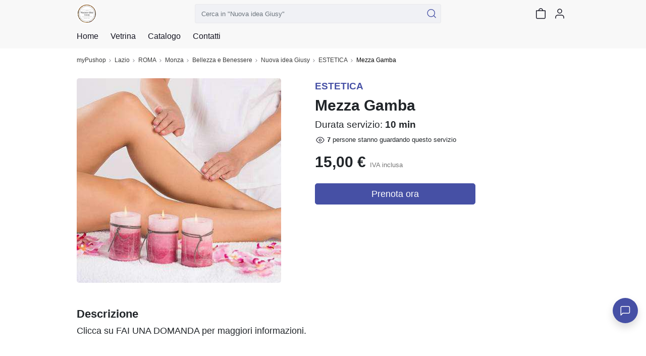

--- FILE ---
content_type: text/html; charset=utf-8
request_url: https://mypushop.com/catalogo/mezza-gamba-204176/
body_size: 22069
content:


<!DOCTYPE html>
  
 
 


<html dir="ltr" lang="it-None">
<head>
    <meta charset="utf-8"/>
    <meta name="Charset" content="UTF-8">
    <meta name="author" content="Reddoak S.r.l.">
    <meta name="Robots" content="INDEX,FOLLOW">
    <meta name="viewport" content="width=device-width, initial-scale=1"/>
    <meta http-equiv="X-UA-Compatible" content="IE=edge">
    <meta name="apple-mobile-web-app-title" content="Meraviglia">
    <meta name="application-name" content="Meraviglia">
    <meta name="msapplication-TileColor" content="#ffffff">
    <meta name="msapplication-TileImage" content="/static/favicons/mstile-144x144.png">
    <meta name="theme-color" content="#ffffff">
    <meta name="google-site-verification" content="0riL6bjNbNDLnsmSvRltRmUhRup4oIop6ICrLDbMeSA"/>
    <meta name="google-signin-client_id"
          content="818515116901-hgte843hj5ii2udl83566kpmedajn427.apps.googleusercontent.com">
    <meta name="google-signin-scope" content="profile email">

    <title>
        
            
                myPushop
             -
        
        
    Nuova idea Giusy | Mezza Gamba

    </title>

    
    <meta name="description" content=" Clicca su FAI UNA DOMANDA per maggiori informazioni.">
    <meta name="apple-itunes-app" content="app-id= 995812848, app-argument=https://mypushop.com/s/590d67/catalogo/27388/elemento/204176">


    
        <!-- Google Tag Manager -->
        <script>(function (w, d, s, l, i) {
            w[l] = w[l] || [];
            w[l].push({'gtm.start': new Date().getTime(), event: 'gtm.js'});
            var f = d.getElementsByTagName(s)[0], j = d.createElement(s), dl = l != 'dataLayer' ? '&l=' + l : '';
            j.async = true;
            j.src = 'https://www.googletagmanager.com/gtm.js?id=' + i + dl;
            f.parentNode.insertBefore(j, f);
        })(window, document, 'script', 'dataLayer', 'GTM-MM88NDD');</script>
        <!-- End Google Tag Manager -->
    
    

    
    <meta property="og:site_name" content="myPushop">
    <meta property="og:description" content="Clicca su FAI UNA DOMANDA per maggiori informazioni.">
    <meta property="og:title" content="Nuova idea Giusy: Mezza Gamba">
    <meta property="og:url" content="https://mypushop.com/catalogo/mezza-gamba-204176/">
    
        <meta property="og:type" content="website">
    


    
        
            <meta property="og:image" content="https://mypushop.com/media/images/fcb64ae1-fd60-413f-8dc2-a408e811d8b2.jpg">
        
    
    <meta property="product:retailer_item_id" content="204176">


    
        <meta property="fb:app_id" content="1217030285028592"/>
        <meta property="al:ios:app_store_id" content="995812848"/>
        <meta property="al:ios:url" content="mypushop://s/590d67/catalogo/27388/elemento/204176"/>
        <meta property="al:ios:app_name" content="myPushop"/>
        <meta property="al:android:url" content="https://mypushop.com/s/590d67/catalogo/27388/elemento/204176">
        <meta property="al:android:package" content="com.reddoak.mypushop">
        <meta property="al:android:app_name" content="myPushop">
    
    <meta property="fb:pages" content="825356174204719">
    <meta property="og:locale" content="it_None">

    
        
            <link rel="apple-touch-icon" sizes="57x57" href="/static/favicons/apple-touch-icon-57x57.png">
            <link rel="apple-touch-icon" sizes="60x60" href="/static/favicons/apple-touch-icon-60x60.png">
            <link rel="apple-touch-icon" sizes="72x72" href="/static/favicons/apple-touch-icon-72x72.png">
            <link rel="apple-touch-icon" sizes="76x76" href="/static/favicons/apple-touch-icon-76x76.png">
            <link rel="apple-touch-icon" sizes="114x114"
                  href="/static/favicons/apple-touch-icon-114x114.png">
            <link rel="apple-touch-icon" sizes="120x120"
                  href="/static/favicons/apple-touch-icon-120x120.png">
            <link rel="apple-touch-icon" sizes="144x144"
                  href="/static/favicons/apple-touch-icon-144x144.png">
            <link rel="apple-touch-icon" sizes="152x152"
                  href="/static/favicons/apple-touch-icon-152x152.png">
            <link rel="apple-touch-icon" sizes="180x180"
                  href="/static/favicons/apple-touch-icon-180x180.png">

            <link rel="icon" type="image/png" href="/static/favicons/favicon-32x32.png" sizes="32x32">
            <link rel="icon" type="image/png" href="/static/favicons/android-chrome-192x192.png"
                  sizes="192x192">
            <link rel="icon" type="image/png" href="/static/favicons/favicon-96x96.png" sizes="96x96">
            <link rel="icon" type="image/png" href="/static/favicons/favicon-16x16.png" sizes="16x16">
        
    

    <link rel="manifest" href="/static/favicons/manifest.json">
    
        <link rel="canonical" href="https://mypushop.com/catalogo/mezza-gamba-204176/">
    
    <script type="application/ld+json">
        
            {
              "@context": "https://schema.org/",
              "@type": "Service",
              "name": "Mezza Gamba",
              "serviceType": "Mezza Gamba",
              "url": "https://mypushop.com/catalogo/mezza-gamba-204176/",
              "logo": "https://mypushop.com/media/shops/icons/b7fd2630-0444-4038-a47d-090c84f40f93.png",
              "image": "https://mypushop.com/media/images/7463901e-1479-4e4b-9395-54481243375f.jpg",
              "address": {
                "addressLocality": "Monza",
                "addressRegion": "Lombardia",
                "postalCode": "20125",
                "streetAddress": "via Gian Francesco Parravicini 10",
                "@type": "PostalAddress"
              },
              "offers": {
                "@type": "Offer",
                "itemOffered": {
                  "@type": "Service",
                  "name": "Mezza Gamba"
                }
              },
              "provider": {
                "image": "https://mypushop.com/media/shops/icons/b7fd2630-0444-4038-a47d-090c84f40f93.png",
                "@type": "LocalBusiness",
                "name": "Nuova idea Giusy"
              },
              "hasOfferCatalog": {
                "@type": "OfferCatalog",
                "name": "Bellezza e Benessere",
                "itemListElement": [
                  {
                    "@type": "OfferCatalog",
                    "name": "Mezza Gamba",
                    "itemListElement": [
                      {
                        "@type": "Offer",
                        "itemOffered": {
                          "@type": "Service",
                          "name": "Mezza Gamba"
                        },
                        "price": "15.00",
                        "currency": "EUR",
                        "availability": "https://schema.org/InStock"
                      }
                    ]
                  }
                ]
              }
            }
        
    </script>

    <!-- Stylesheets START ============================================= -->
    <link rel="stylesheet" href="/static/CACHE/css/output.b6db56340bd4.css" type="text/css">
    
    
    <link rel="stylesheet"
          href="https://cdn.jsdelivr.net/npm/vanillajs-datepicker@1.1.2/dist/css/datepicker-bs4.min.css">

    





    

    <!-- Stylesheets END ============================================= -->
    <link rel="stylesheet" href="/static/CACHE/css/output.b55af65e7e6c.css" type="text/css" media="all">
</head>
<body>




    
    
    
    
    
    
    
    

    
        

            

            


<nav class="header-component navbar fixed-top navbar-light">
    <div class="header-content container-md">
        
        
        
        <div class="d-flex flex-row align-items-center">
            <a href="/nuova-idea-giusy-bellezza-e-benessere-monza-roma-e-provincia-590d67-s/" class="navbar-brand">
                <img src="/media/shops/icons/b7fd2630-0444-4038-a47d-090c84f40f93.png" class="shop-logo" alt="Nuova idea Giusy logo">
            </a>
            <button class="d-md-none shop-menu-toggler btn btn-link text-light"
                    data-toggle="collapse" data-target="#shop-menu"
                    aria-controls="shop-menu" aria-expanded="false" aria-label="Toggle shop menu"
            >
                <i class="myp-icon myp-icon-menu"></i>
                <i class="myp-icon myp-icon-x"></i>
            </button>
        </div>
        <div class="d-none d-md-block top-0 w-50" id="search-box-collapse">
            
<div class="shop-search-box-component">
    
    
    
        
            <form action="/nuova-idea-giusy-bellezza-e-benessere-monza-roma-e-provincia-590d67-s/search/" method="get" name="search-form" onsubmit="return validateSearch(event)" role="search">
                
                <div class="input-group">
                    <input type="text" class="form-control"
                           placeholder='Cerca in "Nuova idea Giusy"'
                           aria-label='Cerca in "Nuova idea Giusy"' name="q"
                           >
                    <button class="btn btn-outline-secondary button-search" type="submit" title="Cerca">
                        <i class="myp-icon myp-icon-search myp-icon-primary"></i>
                    </button>
                </div>
            </form>
        
    
</div>
<script type="application/javascript">
    function validateSearch(event) {
        const searchString = event.target['q'].value
        if (!searchString || searchString.length < 1) {
            showSnackbar('Inserisci la parola da cercare')
            return false
        }
    }
</script>
        </div>
        <div class="d-flex flex-row">
            
            
            
                <a href="/nuova-idea-giusy-bellezza-e-benessere-monza-roma-e-provincia-590d67-s/search/"
                   class=" d-md-none btn btn-link text-light">
                    <i class="myp-icon myp-icon-search"></i>
                </a>
            
            
            
            
            
            
                
<a id="cart-icon" href="/nuova-idea-giusy-bellezza-e-benessere-monza-roma-e-provincia-590d67-s/carrello/"
   class="btn btn-link text-light btn-cart" rel="nofollow" title="Vai al carrello">
    <i class="myp-icon myp-icon-shopping-bag"></i>
    <span id="cart-badge" class="badge badge-pill bg-danger d-none">
        <span id="cart-quantity"></span>
    </span>
</a>

<script>
    let productsQuantity = 0, foodQuantity = 0;
    function updateCartIcon({products, food}) {
        const nullOrUndefined = value => [null, undefined].some(v => v === value);

        if (!nullOrUndefined(products)) {
            productsQuantity = products;
        }

        if (!nullOrUndefined(food)) {
            foodQuantity = food;
        }

        const cartBadge = document.getElementById('cart-badge');

        if (cartBadge) {
            if (productsQuantity || foodQuantity) {
                cartBadge.querySelector('#cart-quantity').innerHTML = productsQuantity && foodQuantity ?
                    `${productsQuantity}+${foodQuantity}` : productsQuantity ?
                        productsQuantity : foodQuantity;
                cartBadge.classList.remove('d-none');
            } else {
                cartBadge.classList.add('d-none');
            }
        }
    }
</script>

<script type="module">
    import {store} from "../../../static/store/store.js";
    import {loadCartItems} from "../../../static/containers/ProductsCheckout/ProductsCheckout.slice.js";

    store.subscribe(() => {
        const {productsCheckout: productsCheckoutState} = store.getState();
        const prevQuantity = productsQuantity;
        productsQuantity = productsCheckoutState.quantity;
        if (productsQuantity !== null && prevQuantity !== productsQuantity) {
            updateCartIcon({});
        }
    });

    document.addEventListener('DOMContentLoaded', () => {
        store.dispatch(loadCartItems());

        const foodItems = JSON.parse(window.localStorage.getItem('FOOD_ITEMS_590d67') || '[]');
        foodQuantity = 0;
        foodItems.forEach(item => foodQuantity += item.quantity);
        updateCartIcon({});
    });
</script>
            
            
                <button class="user-menu-toggler btn btn-link text-light" onclick="showLoginModal()" title="Login">
                    <i class="myp-icon myp-icon-user"></i>
                </button>
            
            
            
            
            
            
            
            
            
            
            
        </div>
    </div>
    
<div class="collapse shop-header-menu-component collapse" id="shop-menu">
    <div class="shop-header-menu-content">
        <div class="container-md px-0">
            <ul class="menu-items">
                
                
                
                <li class="menu-item ">
                    <a href="/nuova-idea-giusy-bellezza-e-benessere-monza-roma-e-provincia-590d67-s/">
                        <div class="menu-item-content">
                            <span>Home</span>
                        </div>
                        <i class="myp-icon myp-icon-chevron-right"></i>
                    </a>
                </li>
                
                <li class="menu-item ">
                    <a href="/nuova-idea-giusy-bellezza-e-benessere-monza-roma-e-provincia-590d67-s/vetrina/" data-toggle="collapse" data-target="#shop-menu"
                       class="shop-menu-toggler ">
                        <div class="menu-item-content">
                            <span>Vetrina</span>
                        </div>
                        <i class="myp-icon myp-icon-chevron-right"></i>
                    </a>
                </li>
                
                
                    
                        <li>
                            <div class="accordion" id="catalog-accordion">
                                <div class="accordion-item menu-item ">
                                    <div class="accordion-header" id="flush-heading-catalog">
                                        <div class="accordion-button menu-item-header collapsed"
                                             data-toggle="collapse" data-target="#flush-collapse-catalog" aria-expanded="false"
                                             aria-controls="flush-collapse-catalog"
                                        >
                                            
                                            
                                            
                                            
                                            
                                                <span onclick="window.location = ''"
                                                      class="item-title">
                                                Catalogo
                                            </span>
                                            
                                            <i class="myp-icon myp-icon-chevron-down"></i>
                                            <i class="myp-icon myp-icon-x"></i>
                                        </div>
                                    </div>
                                    <div id="flush-collapse-catalog"
                                         class="accordion-collapse collapse "
                                         aria-labelledby="flush-heading-catalog" data-parent="#catalog-accordion"
                                    >
                                        <div class="accordion-body">
                                            
                                                
                                                
                                                
                                                    <a href="/nuova-idea-giusy-bellezza-e-benessere-monza-roma-e-provincia-590d67-s/stilistico-27386/"
                                                       class="shop-menu-toggler "
                                                       data-toggle="collapse" data-target="#shop-menu"
                                                    >
                                                        <div class="menu-item-content">
                                                            <span>STILISTICO</span>
                                                        </div>
                                                        <i class="myp-icon myp-icon-chevron-right"></i>
                                                    </a>
                                                
                                            
                                                
                                                
                                                
                                                    <a href="/nuova-idea-giusy-bellezza-e-benessere-monza-roma-e-provincia-590d67-s/tecnico-27387/"
                                                       class="shop-menu-toggler "
                                                       data-toggle="collapse" data-target="#shop-menu"
                                                    >
                                                        <div class="menu-item-content">
                                                            <span>TECNICO</span>
                                                        </div>
                                                        <i class="myp-icon myp-icon-chevron-right"></i>
                                                    </a>
                                                
                                            
                                                
                                                
                                                
                                                    <a href="/nuova-idea-giusy-bellezza-e-benessere-monza-roma-e-provincia-590d67-s/estetica-27388/"
                                                       class="shop-menu-toggler "
                                                       data-toggle="collapse" data-target="#shop-menu"
                                                    >
                                                        <div class="menu-item-content">
                                                            <span>ESTETICA</span>
                                                        </div>
                                                        <i class="myp-icon myp-icon-chevron-right"></i>
                                                    </a>
                                                
                                            
                                                
                                                
                                                
                                                    <a href="/nuova-idea-giusy-bellezza-e-benessere-monza-roma-e-provincia-590d67-s/trattamenti-cute-27389/"
                                                       class="shop-menu-toggler "
                                                       data-toggle="collapse" data-target="#shop-menu"
                                                    >
                                                        <div class="menu-item-content">
                                                            <span>TRATTAMENTI CUTE</span>
                                                        </div>
                                                        <i class="myp-icon myp-icon-chevron-right"></i>
                                                    </a>
                                                
                                            
                                        </div>
                                    </div>
                                </div>
                            </div>
                        </li>
                    
                
                
                
                
                
                
                
                <li class="menu-item">
                    <a href="/nuova-idea-giusy-bellezza-e-benessere-monza-roma-e-provincia-590d67-s/#contacts-section">
                        <div class="menu-item-content">
                            <span>Contatti</span>
                        </div>
                        <i class="myp-icon myp-icon-chevron-right"></i>
                    </a>
                </li>
            </ul>
        </div>
    </div>
</div>
</nav>
<div class="header-component-spacer"></div>
<script>
    document.addEventListener('DOMContentLoaded', function () {
        Array.from(document.getElementsByClassName('shop-menu-toggler')).forEach(el => el.addEventListener('click', function () {
            setTimeout(() => {
                const menu = document.getElementById('shop-menu');
                const body = document.getElementsByTagName('body')[0];
                if (menu.classList.contains('show')) {
                    body.classList.add('overflow-hidden');
                } else {
                    body.classList.remove('overflow-hidden');
                }
            }, 500);
        }));
    });
    
</script>

            

<nav class="breadcrumb-component d-none d-md-block" aria-label="breadcrumb">
    <div class="container-md">
        <ol class="breadcrumb mb-0 mt-1 px-0 bg-transparent">
            
                <li class="breadcrumb-item">
                    <a href="/">myPushop</a>
                </li>
                
                    <li class="breadcrumb-item">
                        <a href="/shops/lazio?region=7">Lazio</a>
                    </li>
                
                
                    <li class="breadcrumb-item">
                        
                            <a href="/shops/a-roma-e-provincia?province=46">ROMA</a>
                        
                    </li>
                
                
                    <li class="breadcrumb-item">
                        <a href="/shops/monza?q=Monza">Monza</a>
                    </li>
                
                
                    
                        <li class="breadcrumb-item">
                            <a href="/shops/bellezza-e-benessere?category=95">
                                Bellezza e Benessere
                            </a>
                        </li>
                    
                
                
                    <li class="breadcrumb-item">
                        <a href="/nuova-idea-giusy-bellezza-e-benessere-monza-roma-e-provincia-590d67-s/">Nuova idea Giusy</a>
                    </li>
                
            
            
                <li class="breadcrumb-item ">
                    
                        <a href="https://mypushop.com/nuova-idea-giusy-bellezza-e-benessere-monza-roma-e-provincia-590d67-s/estetica-27388/">ESTETICA</a>
                    
                </li>
            
                <li class="breadcrumb-item active">
                    
                        Mezza Gamba
                    
                </li>
            
        </ol>
    </div>
</nav>

            <main>
                
    <div id="shop-item-page">
        
            <div class="p-0 container-md d-md-flex mt-0 mt-md-3 justify-content-between">
                <div class="carousel-section container-md col-md-6 col-lg-5 ml-lg-0 pr-lg-0">
                    <section class="shop-item-carousel-component">
                        
<div id="shop-item-carousel" class="carousel slide carousel-component" data-interval="false">
    
    <div class="carousel-inner"
         id="main-carousel-inner"
         data-ligthbox-sources="/media/images/7463901e-1479-4e4b-9395-54481243375f.jpg">
        
            <figure class="carousel-item active"
                    >
                <img loading="lazy"
                    src="/media/images/7463901e-1479-4e4b-9395-54481243375f.jpg"
                    data-lightbox-id="shop-item-carousel" data-lightbox-index="0"
                    role="presentation">
            </figure>
        
        
    </div>
    
</div>
                    </section>
                </div>
                <div class="container-md mt-3 mt-md-1 col-md-6">
                    
<div class="shop-item-info-component mb-4">
    
    <h2 class="h5 text-primary">ESTETICA</h2>
    <h1 class="h2">Mezza Gamba</h1>
    
    
        <p class="h5 font-weight-normal">
            Durata servizio: <strong>10 min</strong>
        </p>
    
    
        
            <small class="d-flex align-items-center">
                <i class="myp-icon myp-icon-eye myp-icon-s"></i>
                <b id="people-counter" class="mx-1">10</b>
                <span>persone stanno guardando questo servizio</span>
            </small>
        
    
    <div class="d-flex justify-content-between align-items-end mt-3">
        

    <div class="shop-product-price-component">
        <ul class="price-items">
            
                <li id="price-204176" class="">
                    
                    <h2 class="mb-0">
                        
                            15,00 €
                            <small class="font-weight-normal text-secondary">
                                
                                    IVA inclusa
                                
                            </small>
                        
                    </h2>
                    
                    
                </li>
            
        </ul>
    </div>

        
    </div>
</div>
                    
                        <div class="col col-12 col-md-9 col-lg-8">
                            
                                <button name="book-now-button" id="book-now-button-service"
                                        class='btn btn-primary btn-lg btn-block'
                                >Prenota ora
                                </button>
                            
                        </div>
                    
                </div>
            </div>
            <div class="container-md with-section-spacing">
                <label class="h4">Descrizione</label>
                <div class="shop-item-description p"><p>Clicca su FAI UNA DOMANDA per maggiori informazioni.</p></div>
            </div>
            
                <div class="modal mypushop-modal" id="service-modal" tabindex="-1" aria-hidden="true">
                    <div class="modal-content mypushop-modal-body">
                        <div class="modal-header mypushop-modal-header">
                            <div class="slot-left ml-2" id="go-back-button">
                                <i class="myp-icon myp-icon-xs myp-icon-arrow-left"></i>
                            </div>
                            <div class="mypushop-modal-header-shop title-container">
                                <img src="/media/shops/icons/b7fd2630-0444-4038-a47d-090c84f40f93.png" alt="Nuova idea Giusy icon"
                                     class="modal-shop-icon icon">
                                <span class="h5 mb-0">Nuova idea Giusy</span>
                            </div>
                            <button type="button" class="myp-icon myp-icon-x mr-2"
                                    data-close-modal="service-modal" aria-label="Close"
                            ></button>
                        </div>
                        <div class="page-container">
    <div class="service-selection page selected-page" id="select-also-page">
        <div class="service-selection__selected">
            <h2 class="section-title item-padding">Hai selezionato</h2>
            <div class="selected">
                <div class="service-selection__item selected item-padding">
                    <div class="service-selection__item-info">
                        <div class="service-selection__item-details">
                            <div class="service-selection__item-name">
                                <span>Mezza Gamba</span>
                                <span class="price">15,00€</span>
                            </div>
                            <span class="service-selection__item-duration">
                            10 min
                            </span>
                        </div>
                    </div>
                </div>
            
                <div class="service-selection__item-operator item-padding">
                    <span class="service_selection__label-operator">Operatore:</span>
                    <button class="service_selection__button-operator"
                            id="service_selection__button-operator-33389"
                            data-toggle-open="service-operator-chooser-33389">
                        nessuna preferenza
                    </button>
                </div>
                <div class="service-selection__item-operator-container hide"
                     id="service-operator-chooser-33389">
                    <div class="service-selection__item-operator-info selected"
                         id="service-activity-operator-33389-0"
                         data-service-activity="33389"
                         data-operator=""
                         data-operator-name="nessuna preferenza">
                        <img src="/static/img/icons/user-white.svg" alt=""
                             class="service-selection__item-operator-image">
                        <span class="service-selection__item-operator-label">Chiunque</span>
                    </div>
                    
                        
                            
                        
                    
                </div>
            
            </div>
        </div>

        <div class="service-selection__to-select">
            <h2 class="section-title item-padding" id="also-select-title">Prenota anche</h2>
            <div class="service-selection__item-container" id="items-container">
            </div>
        </div>
    </div>
    <div id="select-date-page" class="page">
    </div>
    <div id="select-address-page" class="page">
    </div>
    <div id="recap-page" class="page">
    </div>
    <div id="confirmation-page" class="page">
    </div>
</div>
                        <div class="mypushop-modal-footer">
                            <div class="service-selection__footer">
                                <div class="progress-bar">
                                    <span class="progress"></span>
                                </div>
                                <div class="info-price-container">
                                    <div class="service-selection__footer-info">
                         <span class="service-selection__footer-info-service show-singular">
                             <span class="service-selection__footer-info-number"
                                   id="service-selection-quantity">1</span>
                             <span class="service-selection-quantity-label singular">Servizio selezionato</span>
                             <span class="service-selection-quantity-label plural">Servizi selezionati</span>
                         </span>
                                        <span class="recap-footer-label">Totale da pagare<span
                                                class="recap-footer-label-done-in"></span></span>
                                        <span class="service-selection__footer-info-duration"
                                              id="service-duration-label">10 min</span>
                                        <span class="service-selection__footer-info-duration hide"
                                              id="service-duration-label-time"></span>
                                    </div>
                                    <span class="service-selection__footer-price">
                                <span id="service-price-label">15,00</span>€
                            </span>
                                </div>
                                <div class="service-selection__footer-button-container">
                                    <div class="btn service-selection__footer-button px-md-3" id="continue-button">
                                        <i class="myp-icon myp-icon-arrow-right myp-icon-white myp-icon-xs"></i>
                                        <span class="service-fab-button-text">
                                            Prenota
                                        </span>
                                    </div>
                                    <div class="hide" id="paypal-button-container"></div>
                                </div>
                            </div>
                        </div>
                    </div>
                </div>
                <div class="modal mypushop-modal" id="confirmation-modal">
                    <div class="modal-content mypushop-modal-body">

                        <div class="modal-header mypushop-modal-header justify-content-end">
                            <button type="button" class="myp-icon myp-icon-x mr-2"
                                    data-close-modal="confirmation-modal" aria-label="Close"
                            ></button>
                        </div>
                        <div class="modal-body">
                            <h2 class="confirmation-title">COMPLIMENTI</h2>
                            <p class="confirmation-subtitle">La tua prenotazione è andata a buon fine.</p>
                            <img class="confirmation-image" src="/static/img/icons/congrats.svg" alt="contgrats icon">
                            <div class="item-padding" id="confirm-booking-info"></div>
                        </div>
                    </div>
                </div>
            
            
        
        <div class="container-md mt-4">
            
            
                


    <section class="shop-services-component row with-section-spacing">
        

    <div class="section-header-component mb-4">
        <div class="titles-container">
            <h2 class="mb-0 h4">Servizi correlati</h2>
            
        </div>
        
    </div>

        
            
                
                    <div class="col col-12
                        ">
                        
<article class="shop-service-item-component" itemscope itemtype="http://schema.org/Service">
    
    
    <a href="/catalogo/laser-10-sedute-205585/" rel="bookmark">
        <div class="w-100 shop-service-item-content">
            <div class="d-flex justify-content-between align-items-start">
                <div class="d-flex flex-column">
                    <h3 class="service-title h6 mb-0" itemprop="name">Laser 10 sedute</h3>
                    
                    
                        
                    
                </div>
                <p class="service-price body-1" itemprop="offers">
                    
                        199,00 €
                    
                </p>
            </div>
            <div class="shop-service-item-footer d-flex justify-content-between align-items-end mt-2">
                <p class="text-finance small">Maggiori informazioni</p>
                
            </div>
        </div>
    </a>
</article>

                    </div>
                
            
                
                    <div class="col col-12
                        ">
                        
<article class="shop-service-item-component" itemscope itemtype="http://schema.org/Service">
    
    
    <a href="/catalogo/manicure-204170/" rel="bookmark">
        <div class="w-100 shop-service-item-content">
            <div class="d-flex justify-content-between align-items-start">
                <div class="d-flex flex-column">
                    <h3 class="service-title h6 mb-0" itemprop="name">Manicure</h3>
                    
                    
                        
                            <p class="button-2 text-uppercase text-secondary font-weight-light">30 min</p>
                        
                    
                </div>
                <p class="service-price body-1" itemprop="offers">
                    
                        13,00 €
                    
                </p>
            </div>
            <div class="shop-service-item-footer d-flex justify-content-between align-items-end mt-2">
                <p class="text-finance small">Maggiori informazioni</p>
                
                    <button class="btn btn-ghost btn-ghost-danger">Prenota</button>
                
            </div>
        </div>
    </a>
</article>

                    </div>
                
            
                
                    <div class="col col-12
                        ">
                        
<article class="shop-service-item-component" itemscope itemtype="http://schema.org/Service">
    
    
    <a href="/catalogo/trattamento-viso-204173/" rel="bookmark">
        <div class="w-100 shop-service-item-content">
            <div class="d-flex justify-content-between align-items-start">
                <div class="d-flex flex-column">
                    <h3 class="service-title h6 mb-0" itemprop="name">Trattamento Viso</h3>
                    
                    
                        
                            <p class="button-2 text-uppercase text-secondary font-weight-light">1 ora </p>
                        
                    
                </div>
                <p class="service-price body-1" itemprop="offers">
                    
                        60,00 €
                    
                </p>
            </div>
            <div class="shop-service-item-footer d-flex justify-content-between align-items-end mt-2">
                <p class="text-finance small">Maggiori informazioni</p>
                
                    <button class="btn btn-ghost btn-ghost-danger">Prenota</button>
                
            </div>
        </div>
    </a>
</article>

                    </div>
                
            
                
                    <div class="col col-12
                        ">
                        
<article class="shop-service-item-component" itemscope itemtype="http://schema.org/Service">
    
    
    <a href="/catalogo/braccia-204184/" rel="bookmark">
        <div class="w-100 shop-service-item-content">
            <div class="d-flex justify-content-between align-items-start">
                <div class="d-flex flex-column">
                    <h3 class="service-title h6 mb-0" itemprop="name">Braccia</h3>
                    
                    
                        
                            <p class="button-2 text-uppercase text-secondary font-weight-light">15 min</p>
                        
                    
                </div>
                <p class="service-price body-1" itemprop="offers">
                    
                        15,00 €
                    
                </p>
            </div>
            <div class="shop-service-item-footer d-flex justify-content-between align-items-end mt-2">
                <p class="text-finance small">Maggiori informazioni</p>
                
                    <button class="btn btn-ghost btn-ghost-danger">Prenota</button>
                
            </div>
        </div>
    </a>
</article>

                    </div>
                
            
                
                    <div class="col col-12
                        ">
                        
<article class="shop-service-item-component" itemscope itemtype="http://schema.org/Service">
    
    
    <a href="/catalogo/manicure-con-smalto-204172/" rel="bookmark">
        <div class="w-100 shop-service-item-content">
            <div class="d-flex justify-content-between align-items-start">
                <div class="d-flex flex-column">
                    <h3 class="service-title h6 mb-0" itemprop="name">Manicure con Smalto</h3>
                    
                    
                        
                            <p class="button-2 text-uppercase text-secondary font-weight-light">30 min</p>
                        
                    
                </div>
                <p class="service-price body-1" itemprop="offers">
                    
                        15,00 €
                    
                </p>
            </div>
            <div class="shop-service-item-footer d-flex justify-content-between align-items-end mt-2">
                <p class="text-finance small">Maggiori informazioni</p>
                
                    <button class="btn btn-ghost btn-ghost-danger">Prenota</button>
                
            </div>
        </div>
    </a>
</article>

                    </div>
                
            
                
                    <div class="col col-12
                        ">
                        
<article class="shop-service-item-component" itemscope itemtype="http://schema.org/Service">
    
    
    <a href="/catalogo/pedicure-con-semipermanente-204189/" rel="bookmark">
        <div class="w-100 shop-service-item-content">
            <div class="d-flex justify-content-between align-items-start">
                <div class="d-flex flex-column">
                    <h3 class="service-title h6 mb-0" itemprop="name">Pedicure con Semipermanente</h3>
                    
                    
                        
                            <p class="button-2 text-uppercase text-secondary font-weight-light">1 ora </p>
                        
                    
                </div>
                <p class="service-price body-1" itemprop="offers">
                    
                        45,00 €
                    
                </p>
            </div>
            <div class="shop-service-item-footer d-flex justify-content-between align-items-end mt-2">
                <p class="text-finance small">Maggiori informazioni</p>
                
                    <button class="btn btn-ghost btn-ghost-danger">Prenota</button>
                
            </div>
        </div>
    </a>
</article>

                    </div>
                
            
                
                    <div class="col col-12
                        ">
                        
<article class="shop-service-item-component" itemscope itemtype="http://schema.org/Service">
    
    
    <a href="/catalogo/sopracciglia-204200/" rel="bookmark">
        <div class="w-100 shop-service-item-content">
            <div class="d-flex justify-content-between align-items-start">
                <div class="d-flex flex-column">
                    <h3 class="service-title h6 mb-0" itemprop="name">Sopracciglia</h3>
                    
                    
                        
                            <p class="button-2 text-uppercase text-secondary font-weight-light">10 min</p>
                        
                    
                </div>
                <p class="service-price body-1" itemprop="offers">
                    
                        6,00 €
                    
                </p>
            </div>
            <div class="shop-service-item-footer d-flex justify-content-between align-items-end mt-2">
                <p class="text-finance small">Maggiori informazioni</p>
                
                    <button class="btn btn-ghost btn-ghost-danger">Prenota</button>
                
            </div>
        </div>
    </a>
</article>

                    </div>
                
            
                
                    <div class="col col-12
                        ">
                        
<article class="shop-service-item-component" itemscope itemtype="http://schema.org/Service">
    
    
    <a href="/catalogo/laser-a-zona-205586/" rel="bookmark">
        <div class="w-100 shop-service-item-content">
            <div class="d-flex justify-content-between align-items-start">
                <div class="d-flex flex-column">
                    <h3 class="service-title h6 mb-0" itemprop="name">Laser a zona</h3>
                    
                    
                        
                    
                </div>
                <p class="service-price body-1" itemprop="offers">
                    
                        19,90 €
                    
                </p>
            </div>
            <div class="shop-service-item-footer d-flex justify-content-between align-items-end mt-2">
                <p class="text-finance small">Maggiori informazioni</p>
                
            </div>
        </div>
    </a>
</article>

                    </div>
                
            
            
        
    </section>

                


    <section
            class="shop-categories-component horizontal-scroll-section has-bg with-section-spacing">
        
        
        
        
        
            
                

    <div class="section-header-component mb-4">
        <div class="titles-container">
            <h2 class="mb-0 h4">Categorie</h2>
            <h3 class="h6 font-weight-normal d-none d-md-block mb-0">Esplora le nostre categorie</h3>
        </div>
        
    </div>

            
        
        <div class="section-horizontal">
            
                <div class="col-category-item col col-5 mr-3">
                    





    
        <div class="shop-category-item-component ratio ratio-1x1 not-full-width"
             style="background-image: linear-gradient(180deg, rgba(255, 255, 255, 0) 0%, rgba(21, 21, 34, 0.0447882) 62.74%, rgba(21, 21, 34, 0.35) 121.1%), url('/media/images/8c806c41-ad1c-4620-aab9-b5a531fa9167.jpg')"
        >
            <a href="/nuova-idea-giusy-bellezza-e-benessere-monza-roma-e-provincia-590d67-s/stilistico-27386/">
                <div class="content">
                    <h3 class="title h5 text-white mb-0">STILISTICO</h3>
                    <span class="description body-2">6 elementi</span>
                </div>
            </a>
        </div>
    

                </div>
            
                <div class="col-category-item col col-5 mr-3">
                    





    
        <div class="shop-category-item-component ratio ratio-1x1 not-full-width"
             style="background-image: linear-gradient(180deg, rgba(255, 255, 255, 0) 0%, rgba(21, 21, 34, 0.0447882) 62.74%, rgba(21, 21, 34, 0.35) 121.1%), url('/media/images/2d80cf7f-ed2a-4bee-9a2e-409404b80e6f.jpg')"
        >
            <a href="/nuova-idea-giusy-bellezza-e-benessere-monza-roma-e-provincia-590d67-s/tecnico-27387/">
                <div class="content">
                    <h3 class="title h5 text-white mb-0">TECNICO</h3>
                    <span class="description body-2">11 elementi</span>
                </div>
            </a>
        </div>
    

                </div>
            
                <div class="col-category-item col col-5 mr-3">
                    





    
        <div class="shop-category-item-component ratio ratio-1x1 not-full-width"
             style="background-image: linear-gradient(180deg, rgba(255, 255, 255, 0) 0%, rgba(21, 21, 34, 0.0447882) 62.74%, rgba(21, 21, 34, 0.35) 121.1%), url('/media/images/fce0a7f8-0ad5-48f3-ba60-dcced5a86963.jpg')"
        >
            <a href="/nuova-idea-giusy-bellezza-e-benessere-monza-roma-e-provincia-590d67-s/estetica-27388/">
                <div class="content">
                    <h3 class="title h5 text-white mb-0">ESTETICA</h3>
                    <span class="description body-2">23 elementi</span>
                </div>
            </a>
        </div>
    

                </div>
            
                <div class="col-category-item col col-5 mr-3">
                    





    
        <div class="shop-category-item-component ratio ratio-1x1 not-full-width"
             style="background-image: linear-gradient(180deg, rgba(255, 255, 255, 0) 0%, rgba(21, 21, 34, 0.0447882) 62.74%, rgba(21, 21, 34, 0.35) 121.1%), url('/media/images/2d80cf7f-ed2a-4bee-9a2e-409404b80e6f.jpg')"
        >
            <a href="/nuova-idea-giusy-bellezza-e-benessere-monza-roma-e-provincia-590d67-s/trattamenti-cute-27389/">
                <div class="content">
                    <h3 class="title h5 text-white mb-0">TRATTAMENTI CUTE</h3>
                    <span class="description body-2">2 elementi</span>
                </div>
            </a>
        </div>
    

                </div>
            
        </div>
    </section>

                


            
        </div>
    </div>

    

    

            </main>

            





<button class="scroll-top-button-component shadow hiding bg-dark border border-light" onclick="scrollToTop()" title="scorri fino all'inizio della pagina">
    <i class="myp-icon myp-icon-chevron-up myp-icon-white"></i>
</button>
<script>
    document.addEventListener('scroll', showScrollToTopButton);
    scrollTopButton = document.getElementsByClassName('scroll-top-button-component')[0];

    function showScrollToTopButton() {
        const {scrollY} = window;
        const {classList} = scrollTopButton;
        if (scrollY > 150) {
            classList.add('show');
        } else {
            classList.remove('show');
        }
    }

    function scrollToTop() {
        document.body.scrollTop = 0;
        document.documentElement.scrollTop = 0;
    }
</script>


<footer id="footer"
        class="bg-dark text-white with-section-spacing mt-md-0">
    <div class="container-md pt-5 pb-3">
        <div class="row">
            <div class="col col-12 col-lg-4 mb-4 d-md-flex d-lg-block align-items-center mb-md-5">
                <a href="/nuova-idea-giusy-bellezza-e-benessere-monza-roma-e-provincia-590d67-s/" class="mr-4">
                    <img src="/media/shops/icons/b7fd2630-0444-4038-a47d-090c84f40f93.png" class="about-icon" alt="Nuova idea Giusy logo">
                </a>
                <p class="h4 mt-3 mt-md-0 mt-lg-3">
                    <a href="/nuova-idea-giusy-bellezza-e-benessere-monza-roma-e-provincia-590d67-s/">
                        Nuova idea Giusy
                    </a>
                </p>
            </div>
            <div class="col col-6 col-md-3 col-lg-2 mb-4">
                <h2 class="text-white h5">About</h2>
                <ul class="mb-0">
                    
                    <li>
                        <a class="body-2 cursor-pointer" data-toggle="modal" data-target="#openings-modal">
                            Orari di apertura
                        </a>
                    </li>
                </ul>
            </div>
            <div class="col col-6 col-md-3 col-lg-2 mb-4">
                <h2 class="text-white h5">Links</h2>
                <ul class="mb-0">
                    
                    <li>
                        <a href="/nuova-idea-giusy-bellezza-e-benessere-monza-roma-e-provincia-590d67-s/" class="body-2 ">
                            Pagina iniziale
                        </a>
                    </li>
                    
                    <li>
                        <a href="/nuova-idea-giusy-bellezza-e-benessere-monza-roma-e-provincia-590d67-s/vetrina/"
                           class="body-2 ">
                            Vetrina
                        </a>
                    </li>
                    
                    
                        
                            <li>
                                
                                
                                
                                
                                
                                    <a href=""
                                       class="body-2  ">
                                        Catalogo
                                    </a>
                                
                            </li>
                        
                    
                    
                    <li>
                        
                        
                        
                        
                        
                            <a href="/nuova-idea-giusy-bellezza-e-benessere-monza-roma-e-provincia-590d67-s/coupon/"
                               class="body-2 ">
                                Coupons
                            </a>
                        
                    </li>
                    
                    
                    
                    
                </ul>
            </div>
            
        </div>
        <div class="d-flex align-items-center col col-12 justify-content-md-end mt-3">
            <span class="body-2 d-none d-md-flex mr-3">Seguici</span>
            

    
        <section class="socials-row-component">
            <ul class="socials col">
                
                    <li class="social">
                        <a href="https://www.facebook.com/parrucchieramonza"
                           rel="noopener noreferrer nofollow" target="_blank" title="Facebook">
                            <i class="myp-icon myp-icon-facebook"></i>
                        </a>
                    </li>
                
                    <li class="social">
                        <a href="http://www.nuovaideagiusy.it"
                           rel="noopener noreferrer nofollow" target="_blank" title="Sito Web">
                            <i class="myp-icon myp-icon-link"></i>
                        </a>
                    </li>
                
            </ul>
        </section>
    



        </div>
    </div>
    <hr class="divider divider-30 m-0"/>
    <div class="container-md py-3">
        <ul class="mb-0 d-md-inline-flex">
            <li><a class="small mr-md-4" href="/terms-app/">Termini di utilizzo</a></li>
            <li><a class="small mr-md-4" href="/privacy/">Informazioni sulla privacy</a></li>

            
            
            
            
            
                <li><a class="small" href="/nuova-idea-giusy-bellezza-e-benessere-monza-roma-e-provincia-590d67-s/condizioni-di-vendita/">
                    Condizioni generali di vendita
                </a></li>
            
        </ul>
    </div>
    <hr class="divider divider-30 m-0"/>
    <div class="container-md py-3">
        <span class="small">
            2025 ©<a href="https://reddoak.com"
                              target="_blank">Reddoak SRL</a> - Tutti i diritti riservati

                &nbsp; Ideato, progettato e realizzato da
                <a href="https://https://meraviglialab.com/">Meraviglia</a>

        </span>

    </div>
</footer>
            
<div class="chat" id="chat" role="complementary">
    <div id="chat-backdrop" class="backdrop d-none"></div>
    <div id="chat-modal" class="shadow">
        <img id="chat-avatar" src="/media/shops/icons/b7fd2630-0444-4038-a47d-090c84f40f93.png" alt="Nuova idea Giusy avatar">

        <div id="chat-feed">
            <div class="overlay"></div>
            <p class="text-center body-2 text-muted">Nessun messaggio</p>




















        </div>

        <div id="chat-footer" class="d-flex justify-content-center align-items-center bg-light">
            
                <span class="body-2">
                    <span class="link-primary" role="button" onclick="showLoginModal()">
                        Accedi o registrati
                    </span>

                    per utilizzare la chat
                </span>
            
        </div>
    </div>

    <div class="shadow bg-primary" id="chat-fab">
        <div id="chat-badge" class="d-none"></div>
        <i class="myp-icon myp-icon-message-square myp-icon-white" id="img-chat"></i>
    </div>
</div>
<script src="https://www.gstatic.com/firebasejs/7.11.0/firebase-app.js"></script>
<script src="https://www.gstatic.com/firebasejs/7.11.0/firebase-firestore.js"></script>
<script src="https://www.gstatic.com/firebasejs/7.11.0/firebase-database.js"></script>
<script src="https://www.gstatic.com/firebasejs/7.11.0/firebase-auth.js"></script>
<script type="text/javascript" src="/static/js/shop/firebaseInit.js"></script>

        
    

    <div id="backdrop-loader-container" class="hide">
        <div id="backdrop-loader">
            <div id="loading-spinner">
                <div class="loader"></div>
            </div>
        </div>
    </div>

    
<div class="modal openings-modal-component" tabindex="-1" id="openings-modal">
    <div class="modal-dialog modal-md modal-dialog-centered">
        <div class="modal-content">
            <div class="modal-header">
                <h5 class="h5 mb-0 font-weight-normal">Prossimi orari di apertura </h5>
                <button type="button" class="myp-icon myp-icon-x" data-dismiss="modal" aria-label="Close"></button>
            </div>
            <div class="modal-body">
                    
<table class="shop-openings-table-component w-100 table table-sm table-borderless mb-0">
    
        
            
                <tr>
                    <td>
                        <span class="body-2 text-uppercase text-primary">
                            
                                oggi
                            
                        </span>
                    </td>
                    <td class="text-right text-secondary">
                        
                            <span class="body-2">Chiuso</span>
                        
                    </td>
                </tr>
            
        
    
        
            
                <tr>
                    <td>
                        <span class="body-2 text-uppercase text-secondary">
                            
                                domani
                            
                        </span>
                    </td>
                    <td class="text-right text-secondary">
                        
                            <span class="body-2">Chiuso</span>
                        
                    </td>
                </tr>
            
        
    
        
            
                <tr>
                    <td>
                        <span class="body-2 text-uppercase text-secondary">
                            
                                Mar
                            
                        </span>
                    </td>
                    <td class="text-right text-secondary">
                        
                            <span class="body-2">Chiuso</span>
                        
                    </td>
                </tr>
            
        
    
        
            
                <tr>
                    <td>
                        <span class="body-2 text-uppercase text-secondary">
                            
                                Mer
                            
                        </span>
                    </td>
                    <td class="text-right text-secondary">
                        
                            <span class="body-2">Chiuso</span>
                        
                    </td>
                </tr>
            
        
    
        
            
                <tr>
                    <td>
                        <span class="body-2 text-uppercase text-secondary">
                            
                                Gio
                            
                        </span>
                    </td>
                    <td class="text-right text-secondary">
                        
                            <span class="body-2">Chiuso</span>
                        
                    </td>
                </tr>
            
        
    
        
            
                <tr>
                    <td>
                        <span class="body-2 text-uppercase text-secondary">
                            
                                Ven
                            
                        </span>
                    </td>
                    <td class="text-right text-secondary">
                        
                            <span class="body-2">Chiuso</span>
                        
                    </td>
                </tr>
            
        
    
        
            
                <tr>
                    <td>
                        <span class="body-2 text-uppercase text-secondary">
                            
                                Sab
                            
                        </span>
                    </td>
                    <td class="text-right text-secondary">
                        
                            <span class="body-2">Chiuso</span>
                        
                    </td>
                </tr>
            
        
    
</table>
            </div>
        </div>
    </div>
</div>
    
<div id="lightbox-modal" class="modal show" tabindex="-1">
    <div class="modal-dialog modal-fullscreen modal-dialog-centered">
        <div class="modal-content">
            <div class="modal-header">
                <span></span>
                <button type="button" class="myp-icon myp-icon-x myp-icon-white myp-icon-l" data-dismiss="modal" aria-label="Close"></button>
            </div>
            <div class="modal-body">

                <span role="button" id="lightbox-prev" class="text-white lightbox-controls lightbox-controls-left">
                    <i class="myp-icon myp-icon-xl myp-icon-white myp-icon-chevron-left"></i>
                </span>
                <span role="button" id="lightbox-next" class="text-white lightbox-controls lightbox-controls-right">
                    <i class="myp-icon myp-icon-xl myp-icon-white myp-icon-chevron-right"></i>
                </span>

                <div class="d-flex justify-content-center align-items-center h-100 flex-column">
                    <img src="" alt="">
                    <iframe src="" frameborder="0" width="720" height="480"
                            allow="accelerometer; autoplay; clipboard-write; encrypted-media; gyroscope; picture-in-picture" allowfullscreen></iframe>
                    <span class="slide-counter text-white"></span>
                </div>
            </div>
        </div>
    </div>
</div>


    
<div class="modal mypushop-modal" id="login-modal" tabindex="-1" aria-hidden="true">
    <div class="modal-dialog">
        <div class="modal-content">
            <div class="modal-header">
                <h5 class="modal-title">Accedi o Registrati</h5>
                <button type="button" class="myp-icon myp-icon-x"
                        data-close-modal="login-modal" aria-label="Close"
                ></button>
            </div>
            <div class="modal-body">
                <div class="title-container">
                    <span class="modal-subtitle"></span>
                </div>
                <div class="login-buttons-container mt-4 mb-3">
                    <div class="adblocked">
                        <div class="adblocked-title">
                            Disattiva AdBlock
                        </div>
                        <p>È stato rilevato un plug-in per il blocco della pubblicità. Questo spesso interferisce con l'accesso tramite i profili social.</p>
                        <p>Ti consigliamo di disattivare il plugin o di utilizzare il login tramite email e password.</p>
                    </div>
                    
                        <div class="custom-facebook-login" onclick="loginWithFacebook()">
                            <span class="icon"></span>
                            <span class="buttonText">Continua con Facebook</span>
                        </div>
                        <div class="custom-google-btn" onclick="setGoogleClicked()">
                            <span class="icon"></span>
                            <span class="buttonText">Continua con Google</span>
                        </div>
                        <div class="custom-apple-btn" onclick="loginWithApple()">
                            <span class="icon"></span>
                            <span class="buttonText">Continua con Apple</span>
                        </div>
                    
                    <button class="login-button" onclick="goToLogin()">
                        <span class="icon"></span>
                        <span class="buttonText">Continua con email</span>
                    </button>
                </div>
            </div>
            <div class="modal-footer terms-message justify-content-center">
                <small>
                    Proseguendo acconsenti ai <a href="/terms/" target="_blank">termini di servizio</a> e all’
                    <a href="/privacy/" target="_blank">informativa sulla privacy</a>.
                </small>
            </div>
        </div>
    </div>
</div>

<div class="modal mypushop-modal" id="login-email-modal" tabindex="-1" aria-hidden="true">
    <div class="modal-dialog">
        <div class="modal-content">
            <div class="modal-header">
                <div class="title-container">
                    <span class="modal-title login-mode">Accedi</span>
                    <span class="modal-title signup-mode">Registrati</span>
                </div>
                <button type="button" class="myp-icon myp-icon-x"
                        data-close-modal="login-email-modal" aria-label="Close"
                ></button>
            </div>
            <div class="modal-body">
                <form class="mt-0" id="login-email-container">
                    <fieldset>
                        <div class="row">
                            <div class="col col-12 mb-3 signup-mode">
                                <label class="body-2" for="login-email-modal-name">Nome</label>
                                <input id="login-email-modal-name" type="text" name="name" autocomplete="name"
                                       class="form-control form-control-md"/>
                            </div>
                            <div class="col col-12 mb-3 signup-mode">
                                <label class="body-2" for="login-email-modal-surname">Cognome</label>
                                <input id="login-email-modal-surname" type="text" name="surname" autocomplete="surname"
                                       class="form-control form-control-md"/>
                            </div>
                            <div class="col col-12 mb-3">
                                <label class="body-2" for="login-email-modal-email">Email</label>
                                <input id="login-email-modal-email" type="email" name="email" autocomplete="email"
                                       placeholder="nome.cognome@dominio.com"
                                       class="form-control form-control-md" required/>
                            </div>
                            <div class="col col-12 mb-3">
                                <label class="body-2" for="login-email-modal-password">Password</label>
                                <input id="login-email-modal-password" type="password" autocomplete="password"
                                       name="password" class="form-control form-control-md" required/>
                                <p class="small text-right mt-2">
                                    Password dimenticata? <a class="text-primary" target="_blank" href="/password_reset/">Clicca qui</a>
                                </p>
                            </div>
                        </div>
                    </fieldset>
                    <div class="col col-12 terms-message signup-mode">
                        <small>
                            Proseguendo acconsenti ai <a href="/terms/" target="_blank">termini di servizio</a>
                            e all’<a href="/privacy/" target="_blank">informativa sulla privacy</a>.
                        </small>
                    </div>
                    <div class="col col-12 mb-2">
                        <button type="submit" class="btn btn-primary btn-block login-mode">Accedi</button>
                        <button type="submit" class="btn btn-primary btn-block signup-mode">Registrati</button>
                    </div>
                    <div class="login-mode col col-12 text-center body-2 mt-3">
                        <span>Non hai un account?</span> <a class="cursor-pointer text-primary signup">Registrati</a>
                    </div>
                    <div class="signup-mode col col-12 text-center body-2 mt-3">
                        <span>Hai già un account?</span> <a class="cursor-pointer text-primary login">Accedi</a>
                    </div>
                </form>
            </div>
        </div>
    </div>
</div>

<div class="modal mypushop-modal" id="select-address-modal" tabindex="-1" aria-hidden="true">
    <div class="modal-dialog">
        <div class="modal-content">
            <div class="modal-header">
                <div class="title-container">
                    <span class="modal-title">I miei indirizzi</span>
                </div>
                <button type="button" class="myp-icon myp-icon-x"
                        data-close-modal="select-address-modal" aria-label="Close"
                ></button>
            </div>
            <div class="modal-body">
                <p class="modal-subtitle"></p>
                <div class="my-2 list-item">
                    <span class="list-item-label btn btn-outline-primary btn-block add">
                        Aggiungi
                    </span>
                </div>
                <div class="list mt-4"></div>
            </div>
        </div>
    </div>
</div>

<div class="modal mypushop-modal" id="select-credit-card-modal" tabindex="-1" aria-hidden="true">
    <div class="modal-dialog">
        <div class="modal-content">
            <div class="modal-header">
                <div class="title-container">
                    <span class="modal-title">Le mie carte di credito</span>
                </div>
                <button type="button" class="myp-icon myp-icon-x"
                        data-close-modal="select-credit-card-modal" aria-label="Close"
                ></button>
            </div>
            <div class="modal-body">
                <p class="modal-subtitle"></p>
                <div class="my-2 list-item">
                    <span class="list-item-label btn btn-outline-primary btn-block add">
                        Aggiungi
                    </span>
                </div>
                <div class="list mt-4"></div>
            </div>
        </div>
    </div>
</div>


<div id="snackbar"></div>

<script>
    const snackbar = document.getElementById("snackbar");
    function showSnackbar(text, type, time) {
        snackbar.style.animation = "fadein 0.5s, fadeout 0.5s " + (time - 500) + "ms";
        snackbar.classList.add("show");
        if (type) {
            snackbar.classList.add(type);
        }
        snackbar.innerText = text;
        setTimeout(function () {
            snackbar.classList.remove("show");
            snackbar.style.animation = null;
            if (type) {
                snackbar.classList.remove(type);
            }
        }, time || 3000)
    }
</script>
<!-- Scripts START ============================================= -->
<script src="/static/CACHE/js/output.7bbd8e42d321.js"></script>

<!-- Redux START -->

<!-- Redux END -->


    <script src="/static/CACHE/js/output.74522c4b8acc.js"></script>

    <script defer src="https://apis.google.com/js/platform.js?onload=onLoad" id="google-jssdk"></script>
    <script defer src="https://connect.facebook.net/en_US/sdk.js" id="facebook-jssdk"></script>
    <script defer src="https://appleid.cdn-apple.com/appleauth/static/jsapi/appleid/1/it_IT/appleid.auth.js" id="apple-jssdk"></script>

    <script>
        let message_topic_id = null;
        var is_authenticated =  false; 
        var email = '';
        var surname = '';
        var phone =  ''; 
        var firstname = '';
        var user_id =  null ;
        var shopId = 6026;
        var shopUdid = "590d67";
        var shopName = "Nuova idea Giusy";
        var shopEmail = "giusy.bestetti62@tiscali.it";
        var SITE_URL = 'https://mypushop.com';
        var profile_pic = SITE_URL + '/media/' + '';
        const badge = document.getElementById("cart-badge");
        const cart_quantity = document.getElementById("cart-quantity");
        const loader = document.getElementById("backdrop-loader-container");
        var account_payment_id = "acct_1IkoHnDOY1ZiphsQ";
        var hasUserStripe = "" === "True";
        var hasShopStripe = "True" === "True";
        var hasShopPaypal = "False" === "True";
        var fbLoggedIn = false;
        var googleLoggedIn = false;
        var accessToken = '';
        var buyNowClicked = false;
        var loginWithLiteFollow = false;
        var auth2;
        const FB_LOGIN = "fb";
        const GOOGLE_LOGIN = "google";
        const APPLE_LOGIN = "apple";
        const USER_PASS_LOGIN = "user_pass";
        var googleClicked = false;
        let userData = {"firstname": "", "surname": ""};
        var requestPath = "/catalogo/mezza-gamba-204176/";

        const isProduction = true;

        function showLoader() {
            loader.classList.remove("hide");
        }

        function hideLoader() {
            loader.classList.add("hide");
        }

        Storage.prototype.setObject = function (key, value) {
            this.setItem(key, JSON.stringify(value));
            
        };
        Storage.prototype.getObject = function (key) {
            let value = this.getItem(key);
            return value && JSON.parse(value);
        };

        if (email.includes('mypushop.it')) {
            email = null
        }
        var csrftoken = getCookie('csrftoken');

        function getCookie(name) {
            if (document.cookie && document.cookie !== '') {
                const cookies = document.cookie.split(';');
                const cookieValue = cookies.find(cookie => cookie.trim().startsWith(name))
                if (cookieValue) {
                    return cookieValue.split('=')[1]
                }
            }
            return null;
        }

        function getCurrentUserShop() {
            return ajaxReq().get(
                '/api/user-shops/',
                `user=${user_id}&shop=${shopId}&show_deleted=true`,
                [{key: 'X-CSRFToken', value: csrftoken}]
            );
        }

        const loginWithEmailForm = document.getElementById("login-email-container");
        loginWithEmailForm.addEventListener("submit", (event) => {
            event.preventDefault();
            const is_signup = document.getElementById("login-email-modal").classList.contains("signup");
            const email = event.target.querySelector("input[name=email]").value.trim();
            const password = event.target.querySelector("input[name=password]").value;

            function login() {
                followShop(USER_PASS_LOGIN, null, false, email, password, data => {
                    closeModal("login-email-modal")
                }, error => {
                    showSnackbar("Credenziali Errate", "attention", 5000);
                })
            }

            if (email && password) {
                if (is_signup) {
                    const firstname = event.target.querySelector("input[name=name]").value;
                    const surname = event.target.querySelector("input[name=surname]").value;

                    signup({firstname, surname, email, password}, () => {
                        login();
                    }, () => {
                        showSnackbar("Utente già esistente", "warning", 5000)
                    })
                } else {
                    login();
                }
            } else {
                showSnackbar("Compila tutti i campi!")
            }


        });

        loginWithEmailForm.querySelector(".signup").addEventListener("click", () => {
            document.getElementById("login-email-modal").classList.add("signup")
            document.getElementById("login-email-modal-name").setAttribute('required', 'true')
            document.getElementById("login-email-modal-surname").setAttribute('required', 'true')
        });
        loginWithEmailForm.querySelector(".login").addEventListener("click", () => {
            document.getElementById("login-email-modal").classList.remove("signup")
            document.getElementById("login-email-modal-name").removeAttribute('required')
            document.getElementById("login-email-modal-surname").removeAttribute('required')
        });

        window.fbAsyncInit = function () {
            FB.init({
                appId: 1217030285028592,
                cookie: true,
                xfbml: true,
                version: 'v4.0'
            });

            FB.getLoginStatus(function (response) {
                statusChangeCallback(response);
            });

        };

        function signup(userInfo, success, error) {
            ajaxReq().post(
                '/api/users/',
                {
                    email: userInfo.email,
                    password: userInfo.password,
                    firstname: userInfo.firstname,
                    surname: userInfo.surname
                },
                [{key: 'X-CSRFToken', value: csrftoken}]
            ).then(success).catch(error);
        }

        (function () {
            document.addEventListener('DOMContentLoaded', () => {
                AppleID.auth.init({
                    clientId: 'com.reddoak.mypushop.signin',
                    scope: 'name email',
                    redirectURI: SITE_URL + '/apple_login/',
                    state: 'IT',
                    usePopup: true
                });
            });
            document.addEventListener('AppleIDSignInOnSuccess', (data) => {
                accessToken = data.detail.authorization.code;
                let user = data.detail.user;
                if (user && user.name) {
                    userData.firstname = user.name.firstName;
                    userData.surname = user.name.lastName;
                }
                followShop(APPLE_LOGIN, accessToken, false);
            });
            document.addEventListener('AppleIDSignInOnFailure', (error) => {
                console.log(error)
            });
        }());

        function onLoad() {
            gapi.load('auth2', function () {
                gapi.auth2.init();
                auth2 = gapi.auth2.getAuthInstance();
                let googleButtons = document.querySelectorAll(".custom-google-btn");
                googleButtons.forEach(button => {
                    attachSignin(button);
                });
                if (auth2.isSignedIn.get() === true) {
                    let googleUser = auth2.currentUser.get();
                    googleLoggedIn = true;
                    accessToken = googleUser.getAuthResponse().id_token;
                    loginType = GOOGLE_LOGIN;
                }
            });
        }

        function attachSignin(element) {
            auth2.attachClickHandler(element, {}, googleLoginDone);
        }

        function goToLogin() {
            showMypushopModal("login-email-modal");
        }

        function statusChangeCallback(response) {
            /*{
                status: 'connected',
                authResponse: {
                    accessToken: '...',
                    expiresIn:'...',
                    signedRequest:'...',
                    userID:'...'
                }
            }*/
            if (response.status === 'connected') {
                fbLoggedIn = true;
                loginType = FB_LOGIN;
                accessToken = response.authResponse.accessToken
            }
        }

        function loginWithFacebook() {
            FB.login(function (response) {
                if (response.status === 'connected') {
                    facebookLoginDone()
                }
            });
        }

        function loginWithApple() {
            try {
                AppleID.auth.signIn()

            } catch (e) {

            }
        }

        let followShopCallBack;

        function google_analytics(eventCategory, eventAction, eventLabel) {
            if (typeof ga === 'undefined') {
                return;
            }
            if (!eventLabel) {
                eventLabel = '6026';
            }

            var trackerName = ga.getAll()[0].get('name');

            ga(trackerName + '.send', 'event', {
                eventCategory: eventCategory,
                eventAction: eventAction,
                eventLabel: eventLabel
            });
        }

        function followShop(loginType, accessToken, loggedIn, email, password, success, error) {
            var logged = "NotLogged";
            if (loggedIn) {
                logged = "Logged"
            }
            logged = logged + loginType;

            google_analytics('webFollow', 'ClickFollow' + logged);

            const followButtons = document.querySelectorAll('.follow-button');

            followButtons && followButtons.length && followButtons.forEach(button => {
                button.innerText = "...Carico";
                button.setAttribute("disabled", "disabled");
            });

            let data = {};
            let shop_id = 6026;
            switch (loginType) {
                case FB_LOGIN:
                    data = {
                        'shop_id': shop_id,
                        'fbToken': accessToken,
                        'csrfmiddlewaretoken': csrftoken,
                        'deleted': loginWithLiteFollow
                    };
                    break;
                case GOOGLE_LOGIN:
                    data = {
                        'shop_id': shop_id,
                        'googleToken': accessToken,
                        'csrfmiddlewaretoken': csrftoken,
                        'deleted': loginWithLiteFollow
                    };
                    break;
                case APPLE_LOGIN:
                    if (userData.firstname !== "" && userData.surname !== "") {
                        data = {
                            'shop_id': shop_id,
                            'appleToken': accessToken,
                            'firstname': userData.firstname,
                            'surname': userData.surname,
                            'csrfmiddlewaretoken': csrftoken,
                            'deleted': loginWithLiteFollow
                        }
                    } else {
                        data = {
                            'shop_id': shop_id,
                            'appleToken': accessToken,
                            'csrfmiddlewaretoken': csrftoken,
                            'deleted': loginWithLiteFollow
                        }
                    }
                    break;
                case USER_PASS_LOGIN:
                    data = {
                        'shop_id': shop_id,
                        'email': email,
                        'password': password,
                        'csrfmiddlewaretoken': csrftoken,
                        'deleted': loginWithLiteFollow
                    };
                    break;
                default:
                    data = {
                        'shop_id': shop_id,
                        'csrfmiddlewaretoken': csrftoken,
                        'deleted': loginWithLiteFollow
                    };
                    break;
            }

            ajaxReq().post('/ajax/follow_shop/', data, [], true).then(() => {
                followButtons && followButtons.length && followButtons.forEach(button => {
                    button.innerText = "Scarica l'App";
                    const newButton = button.cloneNode(true);
                    button.replaceWith(newButton);
                    newButton.addEventListener('click', function () {
                        google_analytics('webFollow', 'AppDownloadAfterFollow')
                        return true
                    });
                    newButton.removeAttribute("disabled");
                });

                hideSignInLabel()

                success && success(data)

                if (followShopCallBack) {
                    followShopCallBack();
                    followShopCallBack = null;
                } else {
                    showSnackbar('Login effettuato');
                    window.location.reload();
                }
            }).catch(err => {
                console.log(err)
                followButtons && followButtons.length && followButtons.forEach(button => {
                    button.innerText = "Segui";
                    button.removeAttribute("disabled");
                });

                error && error(err)
            });
        }


        function hideSignInLabel() {
            is_authenticated = true;
            csrftoken = getCookie('csrftoken');

            ajaxReq().get('/api/users/', '', [{key: 'X-CSRFToken', value: csrftoken}])
                .then(data => {
                    if (data && data.length > 0) {
                        let user = data[0];
                        email = user.email;
                        profile_pic = SITE_URL + '/media/' + user.image;
                        surname = user.surname;
                        firstname = user.firstname;
                        user_id = user.id
                        phone = user.phone
                    }

                    closeModalAfterLogin();
                });

            const signInLabel = document.getElementById('signInLabel');
            if (!signInLabel) {
                return
            }
            initializeChat();
            signInLabel.style.display = 'none';
            try {
                chatInput.disabled = false;
                chatSend.disabled = false;
            } catch (e) {
                console.log(e)
            }
        }

        

        
            if (!is_authenticated && window.localStorage.getObject("cart")) {
                let shopCart = Object.values(window.localStorage.getObject("cart")).filter(cartProduct => cartProduct && cartProduct.shop === shopId);
                let totalQuantity = 0;
                Object.values(window.localStorage.getObject("cart")).forEach(cartProduct => totalQuantity += cartProduct ? cartProduct.quantity : 0);
                if (shopCart.length > 0) {
                    badge.classList.remove("hide");
                    cart_quantity.innerText = totalQuantity;
                } else {
                    badge.classList.add("hide");
                }
                badge.parentNode.classList.remove('d-none');
            }
        

        function facebookLoginDone() {
            if (buyNowClicked) {
                google_analytics('BuyNow', 'FacebookLoginDoneA')
            } else {
                google_analytics('ChatWeb', 'FacebookLoginDoneA')
            }
            FB.getLoginStatus(function (response) {
                statusChangeCallback(response);
                followShop(FB_LOGIN, accessToken, false);
            });
        }


        function googleLoginDone(googleUser) {
            if (googleClicked) {
                accessToken = googleUser.getAuthResponse().id_token;
                googleLoggedIn = true;
                followShop(GOOGLE_LOGIN, accessToken, false);
            }
        }

        function setGoogleClicked() {
            googleClicked = true;
        }


        
            document.querySelectorAll('.follow button').forEach(button => button.addEventListener('click', () => {
                google_analytics('webFollow', 'AppDownload')

                
                    if (fbLoggedIn || googleLoggedIn) {
                        followShop(fbLoggedIn ? FB_LOGIN : GOOGLE_LOGIN, accessToken, true);
                        return false
                    } else {
                        google_analytics('webFollow', 'FacebookLoginStart')
                        showLoginModal("Per poter seguire Nuova idea Giusy esegui il login.");
                        return false
                    }
                
            }));

            document.querySelector('.follow button#appDownolad')?.addEventListener('click', () => {
                google_analytics('webFollow', 'AppDownloadAfterFollow')
                return true
            });
        
    </script>

    <script src="/static/CACHE/js/output.7b6dd98b5a3a.js"></script>
    <script defer src="https://cdn.jsdelivr.net/npm/vanillajs-datepicker@1.1.2/dist/js/datepicker.min.js"></script>
    <script defer src="https://cdn.jsdelivr.net/npm/vanillajs-datepicker@1.1.2/dist/js/locales/it.js"></script>
    <script defer src="/static/js/ads-prebid.js"></script>
    <script defer src="/static/js/shop/v2/chat.js"></script>

    
    <script src="/static/CACHE/js/output.c86bddffe178.js"></script>

    <script type="text/javascript">
        var itemTypeIsProduct = "";
        const imgContainer = document.getElementById('imgChat');
        var peopleCounter = document.getElementById("people-counter");
        var shopItem = JSON.parse("{\u0022id\u0022:204176,\u0022shop\u0022:6026,\u0022user_shop_groups\u0022:[],\u0022shop_item_type\u0022:{\u0022id\u0022:27388,\u0022seo_description_slug\u0022:\u0022estetica\u0022,\u0022shop\u0022:6026,\u0022name\u0022:\u0022ESTETICA\u0022,\u0022is_active\u0022:true,\u0022order\u0022:3000.0,\u0022item_type\u0022:0,\u0022max_ship_distance\u0022:0},\u0022title\u0022:\u0022Mezza Gamba\u0022,\u0022description\u0022:\u0022Clicca su FAI UNA DOMANDA per maggiori informazioni.\u0022,\u0022share_link\u0022:\u0022http://mypu.shop/i204176\u0022,\u0022images\u0022:[{\u0022id\u0022:489976,\u0022image\u0022:\u0022/media/images/7463901e\u002D1479\u002D4e4b\u002D9395\u002D54481243375f.jpg\u0022,\u0022image_hd\u0022:\u0022/media/images/fcb64ae1\u002Dfd60\u002D413f\u002D8dc2\u002Da408e811d8b2.jpg\u0022,\u0022aspect_ratio\u0022:1.5,\u0022shop\u0022:6026}],\u0022image_order\u0022:[489976],\u0022seo_description_slug\u0022:\u0022mezza\u002Dgamba\u0022,\u0022video\u0022:null,\u0022is_visible\u0022:true,\u0022is_deleted\u0022:false,\u0022issued_date\u0022:\u00222020\u002D12\u002D10T16:54:44.722888+01:00\u0022,\u0022last_update_datetime\u0022:\u00222020\u002D12\u002D15T18:41:54.396841+01:00\u0022,\u0022order\u0022:6000.0,\u0022is_bookable\u0022:false,\u0022price_string\u0022:null,\u0022is_ships\u0022:false,\u0022quantity\u0022:1,\u0022timespan\u0022:\u002200:00:00\u0022,\u0022max_booking_time\u0022:\u002200:00:00\u0022,\u0022min_booking_time\u0022:\u002200:00:00\u0022,\u0022need_confirmation\u0022:false,\u0022bookingservice\u0022:{\u0022shop_item\u0022:204176,\u0022service_duration\u0022:\u002210 min\u0022,\u0022is_bookable\u0022:true,\u0022is_done_in\u0022:true,\u0022is_ships\u0022:false,\u0022is_confirmation_needed\u0022:false,\u0022max_booking_time\u0022:\u002200:00:00\u0022,\u0022min_booking_time\u0022:\u002200:00:00\u0022,\u0022price\u0022:\u002215.00\u0022,\u0022currency\u0022:\u0022EUR\u0022,\u0022vat\u0022:null,\u0022show_price_without_vat\u0022:false,\u0022last_update_datetime\u0022:\u00222020\u002D12\u002D10T16:59:42.194935+01:00\u0022,\u0022buy_status\u0022:2,\u0022shop\u0022:6026,\u0022country_currency\u0022:1},\u0022buyproduct\u0022:null,\u0022hotelroomtype\u0022:null,\u0022rentitem\u0022:null,\u0022course\u0022:null,\u0022reservedeal\u0022:null,\u0022discount_codes\u0022:[]}");
        
            var booking_service_activity_json = JSON.parse("[{\u0022id\u0022:30857,\u0022activity\u0022:{\u0022id\u0022:33389,\u0022bookingactivityresourcetype_set\u0022:[{\u0022id\u0022:32411,\u0022resource_type\u0022:{\u0022id\u0022:6304,\u0022bookingresource_set\u0022:[{\u0022id\u0022:47426,\u0022name\u0022:\u0022Grazia\u0022,\u0022image\u0022:null,\u0022is_selectable\u0022:false,\u0022is_deleted\u0022:false,\u0022shop\u0022:6026}],\u0022name\u0022:\u0022Grazia\u0022,\u0022shop\u0022:6026},\u0022load\u0022:100,\u0022quantity\u0022:1,\u0022shop\u0022:6026,\u0022activity\u0022:33389}],\u0022name\u0022:\u0022Manicure\u0022,\u0022duration\u0022:\u002200:10:00\u0022,\u0022shop\u0022:6026},\u0022order\u0022:0,\u0022is_deleted\u0022:false,\u0022shop\u0022:6026,\u0022service\u0022:204176}]");
        
        
            var discounted_prices = [];
        


        function liteFollowShop(resolve, reject) {
            loginWithLiteFollow = true;
            let data = {
                'shop_id': shopId,
                'csrfmiddlewaretoken': csrftoken,
                'deleted': loginWithLiteFollow
            };
            ajaxReq().post(
                '/ajax/follow_shop/',
                data, [], true
            ).then(() => resolve()).catch(() => {
                showSnackbar("Errore di rete!", "warning", 5000);
                reject();
            });
        }


        function patchUser(userData, success, error) {
            ajaxReq().patch(
                `/api/users/${user_id}/`,
                userData,
                [{key: 'X-CSRFToken', value: csrftoken}]
            ).then(success).catch(error);
        }

        function setPeopleCounter() {
            let number = Math.floor(Math.random() * 6) - 3;
            let oldNumber = +peopleCounter.innerText;
            let newNumber = number + oldNumber;
            if (newNumber > 3 && newNumber < 37) {
                peopleCounter.innerText = newNumber;
            } else if (newNumber < 3) {
                peopleCounter.innerText = 3;
            } else if (newNumber > 37) {
                peopleCounter.innerText = 37;
            }
            setTimeout(setPeopleCounter, 6000);
        }

        if (peopleCounter) {
            setPeopleCounter();
        }

        const bookNowButtonService = document.getElementById('book-now-button-service');
        if (bookNowButtonService) {
            bookNowButtonService.onclick = () => showMypushopModal("service-modal");
        }
    </script>

    
        <script defer src="https://www.paypal.com/sdk/js?client-id=AYhU35-VUDK1DFMUogJA0Bf_twmEe2S-MQFJDA0dEFOBkG1Mz2iDAARgQYkTAuSQg8TdVrK9n-4yWI66&currency=EUR"></script>
        <script defer src="https://js.stripe.com/v3/"></script>
        <script>
            let stripeApiKey
                let stripe
                let stripe_account_shop
                document.addEventListener('DOMContentLoaded', () => {
                    stripeApiKey = "pk_live_O4LrKLxqec0KFapOD9qF44Wt";
                    stripe = Stripe("pk_live_O4LrKLxqec0KFapOD9qF44Wt");
                    stripe_account_shop = Stripe("pk_live_O4LrKLxqec0KFapOD9qF44Wt", {
                        stripeAccount: account_payment_id
                    });
                });
        </script>
        <script src="/static/CACHE/js/output.6ddedc597298.js"></script>
    

    

    



    <script>
        const user_is_new = `${!is_authenticated}`;
        let increment_called = false, decrement_called = false;

        function updateUsersCounter(add = true) {
            if (!add && decrement_called) {
                return;
            }

            if (add && increment_called) {
                return;
            }

            if (add) {
                decrement_called = false;
                increment_called = true;
            } else {
                decrement_called = true;
                increment_called = false;
            }

            let data = new FormData();
            data.append('csrfmiddlewaretoken', csrftoken);
            data.append('shop', 6026);
            data.append('add', `${add}`);
            data.append('user_is_new', user_is_new);

            navigator.sendBeacon('/api/users-counter/update_counter/', data);
        }

        window.onload = () => updateUsersCounter()
        window.onpageshow = () => updateUsersCounter()

        window.onunload = () => updateUsersCounter(false)
        window.onbeforeunload = () => updateUsersCounter(false)
        window.onpagehide = () => updateUsersCounter(false)

        const carouselIframe = document.getElementById('carousel-iframe');
        if (carouselIframe) {
            const tag = document.createElement('script');
            tag.src = "https://www.youtube.com/iframe_api";
            const firstScriptTag = document.getElementsByTagName('script')[0];
            firstScriptTag.parentNode.insertBefore(tag, firstScriptTag);
            let player;

            function onYouTubeIframeAPIReady() {
                const videoId = carouselIframe.getAttribute('data-video-id');
                player = new YT.Player('carousel-iframe', {
                    videoId: videoId,
                    events: {
                        'onStateChange': onPlayerStateChange
                    }
                });
            }

            function onPlayerStateChange() {
                document.getElementById('carousel-iframe').style = 'z-index:2';
            }
        }
    </script>

    <script>
        function isSafari() {
            return /^((?!chrome).)*safari/i.test(navigator.userAgent);
        }

        if (isSafari()) {
            document.body.classList.add('safari');
        }

        var clipboard = new Clipboard('.copy');

        clipboard.on('success', function (e) {
            console.info('Action:', e.action);
            e.clearSelection();
            showTooltip(e.trigger, '✓');
        });

        clipboard.on('error', function (e) {
            console.error('Action:', e.action);
            showTooltip(e.trigger, fallbackMessage(e.action));
        });

        function hasLocalStorageSupport() {
            try {
                return 'localStorage' in window && window['localStorage'] !== null;
            } catch (e) {
                return false;
            }
        }
    </script>
    <script>
        function onHorizontalSectionScroll(section, toStartButton, toEndButton) {
            toStartButton.classList.toggle('disabled', section.scrollLeft === 0);
            toEndButton.classList.toggle('disabled', section.scrollLeft === section.scrollWidth - section.offsetWidth);
        }

        function scroll(toStart, section) {
            const child = section.children[0];
            const width = (child.offsetWidth || child.clientWidth || child.innerWidth) * 2;
            section.scrollLeft += width * (toStart ? -1 : 1);
        }

        function scrollButton(toStart, section) {
            const button = document.createElement('div');
            button.className = 'rounded btn p-1 d-flex justify-content-center border border-primary bg-white cursor-pointer';
            if (!toStart) {
                button.classList.add('ml-3');
            }

            if (toStart && section.scrollLeft === 0 || !toStart && section.scrollLeft === section.scrollWidth - section.offsetWidth) {
                button.classList.add('disabled');
            }

            button.innerHTML = `<i class="myp-icon myp-icon-primary myp-icon-chevron-${toStart ? 'left' : 'right'}"/>`;
            button.onclick = () => scroll(toStart, section);
            return button;
        }

        function scrollButtons(section) {
            const element = document.createElement('div');
            element.className = 'scroll-buttons d-flex justify-content-end my-2';

            const toStartButton = scrollButton(true, section);
            const toEndButton = scrollButton(false, section);
            element.appendChild(toStartButton);
            element.appendChild(toEndButton);

            section.onscroll = () => onHorizontalSectionScroll(section, toStartButton, toEndButton);
            return element;
        }

        function checkOverflow(el) {
            const curOverflow = el.style.overflow;

            if (!curOverflow || curOverflow === "visible")
                el.style.overflow = "hidden";

            const isOverflowing = el.clientWidth < el.scrollWidth;

            el.style.overflow = curOverflow;

            return isOverflowing;
        }


        function loadScrollButtons() {
            const horizontalSections = document.getElementsByClassName('section-horizontal');

            for (let section of horizontalSections) {
                const {previousElementSibling} = section;
                if (checkOverflow(section)) {
                    if (!previousElementSibling) {
                        section.parentElement.insertBefore(scrollButtons(section), section);
                    } else if (!previousElementSibling.querySelector('.scroll-buttons')) {
                        const scrollButtonsElement = scrollButtons(section);

                        const cta = previousElementSibling.querySelector('a');

                        if (cta) {
                            previousElementSibling.removeChild(cta);

                            const container = document.createElement('div');
                            container.className = 'd-flex flex-column align-items-end';
                            container.append(cta);
                            container.append(scrollButtonsElement);

                            previousElementSibling.append(container);
                        } else {
                            previousElementSibling.append(scrollButtonsElement);
                        }
                    }
                }
            }
        }

        loadScrollButtons();
    </script>



<!-- Scripts END ============================================= -->
</body>
</html>

--- FILE ---
content_type: text/html
request_url: https://mypushop.com/static/dynamic-webpages/components/service-item.html
body_size: 766
content:
<form id="select-also-form">
{{#shopItems }}
<div class="item-container" id="service-id-{{shopItem.id}}">
    <div class="service-selection__item item-padding">
        <div class="service-selection__item-info">
            <div class="service-selection__item-details">
                <div class="service-selection__item-name">
                    <span>{{shopItem.title}}</span>
                    <span class="price">{{shopItem.bookingservice.price_label}}€</span>
                </div>
                <span class="service-selection__item-duration">
                    {{duration_label}}
                </span>
            </div>
            <div class="service-selection__item-checkbox selection-indicator">
                <input type="checkbox" id="check-item-to-select-{{shopItem.id}}" hidden value="{{shopItem.id}}">
                <label for="check-item-to-select-{{shopItem.id}}"></label>
            </div>
        </div>
    </div>
        {{# shopItem.bookingservice.bookingserviceactivity_set }}
            <div class="service-selection__item-operator item-padding">
                <span class="service_selection__label-operator">Operatore{{# multi_activity }} per {{ activity.name }} {{/ multi_activity }}:</span>
                <button class="service_selection__button-operator"
                        id="service_selection__button-operator-{{ activity.id }}"
                        data-toggle-open="service-operator-chooser-{{ activity.id }}"
                        type="button">
                    nessuna preferenza
                </button>
            </div>
            <div class="service-selection__item-operator-container hide"
                 id="service-operator-chooser-{{ activity.id }}">
                <div class="service-selection__item-operator-info selected"
                     id="service-activity-operator-{{ activity.id }}-0"
                     data-service-activity="{{ activity.id }}"
                     data-operator=""
                     data-operator-name="nessuna preferenza">
                    <img src="/static/img/icons/user-white.svg" alt=""
                         class="service-selection__item-operator-image">
                    <span class="service-selection__item-operator-label">Chiunque</span>
                </div>
                {{# activity.bookingactivityresourcetype_set }}
                    {{# resource_type.bookingresource_set }}
                        {{#is_selectable }}
                            <div class="service-selection__item-operator-info"
                                 id="service-activity-operator-{{ activity_id }}-{{ operator_id }}"
                                 data-service-activity="{{ activity_id }}"
                                 data-operator="{{ operator_id }}"
                                 data-operator-name="{{ name }}">
                            {{#image }}
                                <img src="{{.}}" alt="" class="service-selection__item-operator-image">
                            {{/ image }}
                            {{^ image  }}
                                    <img src="/static/img/icons/user-white.svg" alt=""
                                         class="service-selection__item-operator-image">
                            {{/ image }}
                                <span class="service-selection__item-operator-label">{{ name }}</span>
                            </div>
                        {{/ is_selectable }}
                    {{/ resource_type.bookingresource_set }}
                {{/ activity.bookingactivityresourcetype_set }}
            </div>
        {{/ shopItem.bookingservice.bookingserviceactivity_set }}
</div>
{{/shopItems }}
</form>

--- FILE ---
content_type: text/css
request_url: https://mypushop.com/static/CACHE/css/output.b6db56340bd4.css
body_size: 50345
content:
@charset "UTF-8";
:root {
  --color-mypushop: #4650a5;
  --color-gray: #7a7a7a;
  --color-medium-gray: #aaaaaa;
  --color-lite-gray: #eff1f5;
  --color-background: rgba(70, 80, 165, 0.3);
  --font-size-title: 1.2rem;
  --font-size-item-title: 1rem;
  --font-size-medium: 0.8rem;
  --font-size-small-label: 0.7rem;
  --bar-shadow: 0 0px 5px 0 rgba(0, 0, 0, 0.14), 0 1px 10px 0 rgba(0, 0, 0, 0.12), 0 0px 4px -1px rgba(0, 0, 0, 0.10);
  --fab-shadow: 0 6px 10px 0 rgba(0, 0, 0, 0.14), 0 1px 18px 0 rgba(0, 0, 0, 0.12), 0 3px 5px -1px rgba(0, 0, 0, 0.20); }

.disabled[class*='class="button '] {
  pointer-events: none;
  background: grey !important;
  opacity: 0.5;
  cursor: not-allowed; }

.form-item {
  font-size: 13px;
  line-height: 18px; }

.scroll {
  overflow: auto;
  height: 100%; }

.mypushop-modal {
  justify-content: center;
  align-items: center;
  background: radial-gradient(rgba(0, 0, 0, 0.38), rgba(0, 0, 0, 0.18));
  opacity: 0;
  transition: opacity 0.3s linear;
  display: flex;
  pointer-events: none;
  visibility: hidden; }

.mypushop-modal.visible {
  pointer-events: auto;
  opacity: 1;
  visibility: visible; }

.mypushop-modal-body {
  background: #ffffff;
  position: fixed;
  top: 0;
  left: 0;
  right: 0;
  bottom: 0;
  display: flex;
  flex-direction: column;
  overflow: auto;
  opacity: 0;
  max-width: 97vw; }

.button.small {
  font-size: 12px;
  height: auto;
  line-height: 2.5em; }

.visible .mypushop-modal-body {
  opacity: 1; }

.section-title {
  font-size: var(--font-size-title);
  color: var(--color-gray); }

.price {
  font-weight: bold; }

.slot-left {
  margin-right: auto; }

.slot-right {
  margin-left: auto; }

.mypushop-modal-header {
  display: flex;
  padding: 1em 0.3em;
  align-items: center;
  box-shadow: var(--bar-shadow); }

.selection-indicator label {
  --size: 30px;
  width: var(--size);
  height: var(--size);
  border-radius: 20px;
  border: 2px solid var(--color-lite-gray); }

.selection-indicator :checked + label {
  border: 2px solid var(--color-mypushop);
  background: var(--color-mypushop); }

.radio-container label {
  --size: 23px;
  width: var(--size);
  height: var(--size);
  border-radius: 23px;
  border: 2px solid var(--color-lite-gray); }

.radio-container :checked + label {
  border: 2px solid var(--color-mypushop);
  background: var(--color-mypushop); }

.arrow {
  width: 20px;
  height: 20px;
  border-width: 4px 4px 0 0;
  border-style: solid;
  margin: 10px;
  position: relative;
  display: inline-block;
  vertical-align: middle;
  color: var(--color-gray);
  box-sizing: border-box;
  opacity: 0.5; }

.arrow.left {
  transform: rotate(225deg); }

.arrow.right {
  transform: rotate(45deg); }

.arrow:before {
  right: 0;
  top: -3px;
  position: absolute;
  height: 4px;
  box-shadow: inset 0 0 0 32px;
  transform: rotate(-45deg);
  width: 23px;
  transform-origin: right top;
  content: "";
  box-sizing: border-box; }

.arrow:hover {
  opacity: 1; }

.shop-name {
  font-size: var(--font-size-title); }

.modal-shop-icon {
  height: 40px;
  width: 40px;
  margin-right: 10px; }

.close-modal-button {
  height: 22px;
  width: 22px;
  color: var(--color-gray);
  margin-right: 1em;
  background: url("/static/img/icons/cancel.svg?9a3926cf99cd");
  opacity: 0.6; }

.fab-arrow {
  color: #ffffff;
  height: 20px;
  width: 20px; }

.page {
  width: 100%;
  min-height: 100%;
  left: 100%;
  flex-shrink: 0;
  position: absolute;
  transition: transform 0.5s;
  z-index: -1;
  background: white; }

.page.selected-page {
  transform: translateX(-100%); }

.progress-bar {
  display: block;
  height: 2px;
  background: var(--color-medium-gray);
  background-color: var(--color-medium-gray);
  top: 0;
  left: 0;
  width: 100%;
  position: relative; }

.progress-bar .progress {
  display: block;
  height: 100%;
  background: var(--color-mypushop); }

#service-modal .progress-bar {
  background-color: var(--color-medium-gray); }

.calendar {
  display: flex;
  justify-content: space-between;
  width: 100%;
  overflow-x: hidden;
  scroll-behavior: smooth;
  margin: 1em 0; }
  .calendar .calendar-day {
    display: flex;
    flex-direction: column;
    align-items: center;
    min-width: calc(100% / 7);
    cursor: pointer; }
    .calendar .calendar-day .calendar-day-name {
      font-size: 10px;
      color: grey; }
    .calendar .calendar-day .calendar-day-number {
      font-weight: bold; }
    .calendar .calendar-day .calendar-day-month {
      font-size: 10px;
      color: grey; }

.slick-initialized .slick-slide.calendar-day {
  display: flex;
  flex-direction: column;
  align-items: center; }

.calendar-month {
  display: flex;
  justify-content: center;
  padding: 1em;
  font-size: var(--font-size-item-title);
  color: var(--color-gray); }

.calendar-day.selected {
  border-bottom: 2px solid var(--color-mypushop); }

#calendar-arrows {
  position: relative; }

#calendar-arrows .slick-prev {
  left: 2px;
  top: -30px; }

#calendar-arrows .slick-next {
  right: 2px;
  top: -30px; }

.slick-prev:before, .slick-next:before {
  filter: contrast(0.5); }

.slick-prev:before {
  content: url("/static/img/icons/left-arrow.svg?9a3926cf99cd"); }

.slick-next:before {
  content: url("/static/img/icons/right-arrow.svg?9a3926cf99cd"); }

.close-container {
  margin: 1em 0;
  display: flex;
  justify-content: flex-end; }

.terms-message {
  margin: 0 auto;
  font-size: 12px;
  text-align: center;
  color: var(--color-gray); }

.drop-down {
  display: flex;
  flex-direction: column;
  margin: 0 auto;
  padding: 1em;
  box-shadow: 3px 3px 16px rgba(0, 0, 0, 0.2);
  border-radius: 5px;
  min-width: 260px;
  background: white;
  transform: translateY(-155%);
  transition: opacity 0.5s, transform 0.5s cubic-bezier(0.44, -1.07, 0.48, 2.31); }

.drop-down a {
  padding: 0.5em 1em; }

.drop-down.drop-down-hidden {
  pointer-events: none;
  opacity: 0;
  transform: translateY(0); }

.no-scroll {
  overflow: hidden; }

.no-interaction {
  pointer-events: none; }

.list-item-content {
  display: flex;
  flex-direction: column;
  width: 100%;
  cursor: pointer; }

.list-item-label {
  font-weight: 600; }

.list-item-detail {
  font-size: 12px; }

.list-item-content > * {
  pointer-events: none; }

.list-item-action {
  margin-left: auto;
  display: flex; }

.list-item-action button {
  margin-left: 8px;
  background: none;
  border: none;
  width: 44px;
  height: 44px; }

.list-item-action img {
  width: 20px;
  pointer-events: none; }

.add::before {
  content: "+";
  font-size: 20px;
  font-weight: 300;
  color: inherit;
  height: 1em;
  display: inline-block;
  line-height: 1;
  margin-right: 5px; }

.address-form {
  margin: 0;
  padding: 0;
  width: 100%; }

.form-item {
  display: flex;
  flex-direction: column; }

.form-item input, .form-item textarea {
  padding: 0.6em 0.4em;
  border-radius: 4px;
  border: 1px solid var(--color-lite-gray); }

.form-item input:focus {
  border-bottom: 1px solid var(--color-gray); }

.form-item textarea:focus {
  border: 1px solid var(--color-gray); }

.list-item-label.add {
  cursor: pointer; }

#login-email-container {
  margin-top: 2em; }

#login-email-container button {
  margin-top: 1em; }

#login-email-container .form-item {
  margin-bottom: 1em; }

#login-email-modal .signup-mode,
#login-email-modal.signup .login-mode {
  display: none; }

#login-email-modal.signup .signup-mode {
  display: block; }

@media (min-width: 500px) {
  .address-form {
    display: grid;
    grid-template-columns: repeat(4, minmax(0, 1fr));
    gap: 1.6rem; }
  .address-form .form-item {
    grid-column: span 2; }
  .address-form .form-item-full {
    grid-column: 1 / -1; }
  .address-form .form-item-small {
    grid-column: span 1; }
  .address-form .button {
    grid-column: -3/-1; } }

@media (min-width: 768px) {
  .mypushop-modal-body {
    position: relative;
    border-radius: 16px;
    width: clamp(45rem, 50vw, 70rem);
    height: clamp(40rem, 56vh, 90rem); }
  .mypushop-modal-header {
    grid-area: header; } }

/*!
 * Bootstrap v5.0.0-alpha2 (https://getbootstrap.com/)
 * Copyright 2011-2020 The Bootstrap Authors
 * Copyright 2011-2020 Twitter, Inc.
 * Licensed under MIT (https://github.com/twbs/bootstrap/blob/main/LICENSE)
 */
:root {
  --bs-blue: #0d6efd;
  --bs-indigo: #6610f2;
  --bs-purple: #6f42c1;
  --bs-pink: #d63384;
  --bs-red: #dc3545;
  --bs-orange: #fd7e14;
  --bs-yellow: #ffc107;
  --bs-green: #198754;
  --bs-teal: #20c997;
  --bs-cyan: #0dcaf0;
  --bs-white: #FFFFFF;
  --bs-gray: #6c757d;
  --bs-gray-dark: #343a40;
  --bs-primary: #4650a5;
  --bs-secondary: #737373;
  --bs-success: #00C48C;
  --bs-info: #0084F4;
  --bs-warning: #FFCF5C;
  --bs-danger: #943a48;
  --bs-light: #eff1f5;
  --bs-dark: #151522;
  --bs-font-sans-serif: system-ui, -apple-system, "Segoe UI", Roboto, "Helvetica Neue", Arial, "Noto Sans", sans-serif, "Apple Color Emoji", "Segoe UI Emoji", "Segoe UI Symbol", "Noto Color Emoji";
  --bs-font-monospace: SFMono-Regular, Menlo, Monaco, Consolas, "Liberation Mono", "Courier New", monospace;
  --bs-gradient: linear-gradient(180deg, rgba(255, 255, 255, 0.15), rgba(255, 255, 255, 0)); }

*,
*::before,
*::after {
  box-sizing: border-box; }

body {
  margin: 0;
  font-family: -apple-system, BlinkMacSystemFont, "Segoe UI", Roboto, "Helvetica Neue", Arial, "Noto Sans", sans-serif, "Apple Color Emoji", "Segoe UI Emoji", "Segoe UI Symbol", "Noto Color Emoji";
  font-size: 1rem;
  font-weight: 400;
  line-height: 1.5;
  color: #212529;
  background-color: #FFFFFF;
  -webkit-text-size-adjust: 100%;
  -webkit-tap-highlight-color: rgba(0, 0, 0, 0); }

[tabindex="-1"]:focus:not(:focus-visible) {
  outline: 0 !important; }

hr {
  margin: 1rem 0;
  color: inherit;
  background-color: currentColor;
  border: 0;
  opacity: 0.25; }

hr:not([size]) {
  height: 1px; }

h6, .h6, h5, .h5, h4, .h4, h3, .h3, h2, .h2, h1, .h1 {
  margin-top: 0;
  margin-bottom: 0.5rem;
  font-weight: 500;
  line-height: 1.2; }

h1, .h1 {
  font-size: calc(1.375rem + 1.5vw); }
  @media (min-width: 1200px) {
    h1, .h1 {
      font-size: 2.5rem; } }
h2, .h2 {
  font-size: calc(1.325rem + 0.9vw); }
  @media (min-width: 1200px) {
    h2, .h2 {
      font-size: 2rem; } }
h3, .h3 {
  font-size: calc(1.3rem + 0.6vw); }
  @media (min-width: 1200px) {
    h3, .h3 {
      font-size: 1.75rem; } }
h4, .h4 {
  font-size: calc(1.275rem + 0.3vw); }
  @media (min-width: 1200px) {
    h4, .h4 {
      font-size: 1.5rem; } }
h5, .h5 {
  font-size: 1.25rem; }

h6, .h6 {
  font-size: 1rem; }

p {
  margin-top: 0;
  margin-bottom: 1rem; }

abbr[title],
abbr[data-original-title] {
  text-decoration: underline;
  text-decoration: underline dotted;
  cursor: help;
  text-decoration-skip-ink: none; }

address {
  margin-bottom: 1rem;
  font-style: normal;
  line-height: inherit; }

ol,
ul {
  padding-left: 2rem; }

ol,
ul,
dl {
  margin-top: 0;
  margin-bottom: 1rem; }

ol ol,
ul ul,
ol ul,
ul ol {
  margin-bottom: 0; }

dt {
  font-weight: 700; }

dd {
  margin-bottom: .5rem;
  margin-left: 0; }

blockquote {
  margin: 0 0 1rem; }

b,
strong {
  font-weight: bolder; }

small, .small {
  font-size: 0.875em; }

mark, .mark {
  padding: 0.2em;
  background-color: #fcf8e3; }

sub,
sup {
  position: relative;
  font-size: 0.75em;
  line-height: 0;
  vertical-align: baseline; }

sub {
  bottom: -.25em; }

sup {
  top: -.5em; }

a {
  color: #4650a5;
  text-decoration: underline; }
  a:hover {
    color: #2f366f; }

a:not([href]):not([class]), a:not([href]):not([class]):hover {
  color: inherit;
  text-decoration: none; }

pre,
code,
kbd,
samp {
  font-family: var(--bs-font-monospace);
  font-size: 1em; }

pre {
  display: block;
  margin-top: 0;
  margin-bottom: 1rem;
  overflow: auto;
  font-size: 0.875em;
  -ms-overflow-style: scrollbar; }
  pre code {
    font-size: inherit;
    color: inherit;
    word-break: normal; }

code {
  font-size: 0.875em;
  color: #d63384;
  word-wrap: break-word; }
  a > code {
    color: inherit; }

kbd {
  padding: 0.2rem 0.4rem;
  font-size: 0.875em;
  color: #FFFFFF;
  background-color: #212529;
  border-radius: 0.2rem; }
  kbd kbd {
    padding: 0;
    font-size: 1em;
    font-weight: 700; }

figure {
  margin: 0 0 1rem; }

img,
svg {
  vertical-align: middle; }

table {
  caption-side: bottom;
  border-collapse: collapse; }

caption {
  padding-top: 0.5rem;
  padding-bottom: 0.5rem;
  color: #6c757d;
  text-align: left; }

th {
  text-align: inherit;
  text-align: -webkit-match-parent; }

thead,
tbody,
tfoot,
tr,
td,
th {
  border-color: inherit;
  border-style: solid;
  border-width: 0; }

label {
  display: inline-block; }

button {
  border-radius: 0; }

button:focus {
  outline: 1px dotted;
  outline: 5px auto -webkit-focus-ring-color; }

input,
button,
select,
optgroup,
textarea {
  margin: 0;
  font-family: inherit;
  font-size: inherit;
  line-height: inherit; }

button,
input {
  overflow: visible; }

button,
select {
  text-transform: none; }

[role="button"] {
  cursor: pointer; }

select {
  word-wrap: normal; }

[list]::-webkit-calendar-picker-indicator {
  display: none; }

button,
[type="button"],
[type="reset"],
[type="submit"] {
  -webkit-appearance: button; }
  button:not(:disabled),
  [type="button"]:not(:disabled),
  [type="reset"]:not(:disabled),
  [type="submit"]:not(:disabled) {
    cursor: pointer; }

::-moz-focus-inner {
  padding: 0;
  border-style: none; }

textarea {
  resize: vertical; }

fieldset {
  min-width: 0;
  padding: 0;
  margin: 0;
  border: 0; }

legend {
  float: left;
  width: 100%;
  padding: 0;
  margin-bottom: 0.5rem;
  font-size: calc(1.275rem + 0.3vw);
  line-height: inherit;
  white-space: normal; }
  @media (min-width: 1200px) {
    legend {
      font-size: 1.5rem; } }
  legend + * {
    clear: left; }

::-webkit-datetime-edit-fields-wrapper,
::-webkit-datetime-edit-text,
::-webkit-datetime-edit-minute,
::-webkit-datetime-edit-hour-field,
::-webkit-datetime-edit-day-field,
::-webkit-datetime-edit-month-field,
::-webkit-datetime-edit-year-field {
  padding: 0; }

::-webkit-inner-spin-button {
  height: auto; }

[type="search"] {
  outline-offset: -2px;
  -webkit-appearance: textfield; }

::-webkit-search-decoration {
  -webkit-appearance: none; }

::-webkit-color-swatch-wrapper {
  padding: 0; }

::-webkit-file-upload-button {
  font: inherit;
  -webkit-appearance: button; }

output {
  display: inline-block; }

iframe {
  border: 0; }

summary {
  display: list-item;
  cursor: pointer; }

progress {
  vertical-align: baseline; }

[hidden] {
  display: none !important; }

.lead {
  font-size: 1.25rem;
  font-weight: 300; }

.display-1 {
  font-size: calc(1.625rem + 4.5vw);
  font-weight: 300;
  line-height: 1.2; }
  @media (min-width: 1200px) {
    .display-1 {
      font-size: 5rem; } }
.display-2 {
  font-size: calc(1.575rem + 3.9vw);
  font-weight: 300;
  line-height: 1.2; }
  @media (min-width: 1200px) {
    .display-2 {
      font-size: 4.5rem; } }
.display-3 {
  font-size: calc(1.525rem + 3.3vw);
  font-weight: 300;
  line-height: 1.2; }
  @media (min-width: 1200px) {
    .display-3 {
      font-size: 4rem; } }
.display-4 {
  font-size: calc(1.475rem + 2.7vw);
  font-weight: 300;
  line-height: 1.2; }
  @media (min-width: 1200px) {
    .display-4 {
      font-size: 3.5rem; } }
.display-5 {
  font-size: calc(1.425rem + 2.1vw);
  font-weight: 300;
  line-height: 1.2; }
  @media (min-width: 1200px) {
    .display-5 {
      font-size: 3rem; } }
.display-6 {
  font-size: calc(1.375rem + 1.5vw);
  font-weight: 300;
  line-height: 1.2; }
  @media (min-width: 1200px) {
    .display-6 {
      font-size: 2.5rem; } }
.list-unstyled {
  padding-left: 0;
  list-style: none; }

.list-inline {
  padding-left: 0;
  list-style: none; }

.list-inline-item {
  display: inline-block; }
  .list-inline-item:not(:last-child) {
    margin-right: 0.5rem; }

.initialism {
  font-size: 0.875em;
  text-transform: uppercase; }

.blockquote {
  margin-bottom: 1rem;
  font-size: 1.25rem; }
  .blockquote > :last-child {
    margin-bottom: 0; }

.blockquote-footer {
  margin-top: -1rem;
  margin-bottom: 1rem;
  font-size: 0.875em;
  color: #6c757d; }
  .blockquote-footer::before {
    content: "\2014\00A0"; }

.img-fluid {
  max-width: 100%;
  height: auto; }

.img-thumbnail {
  padding: 0.25rem;
  background-color: #FFFFFF;
  border: 1px solid #dee2e6;
  border-radius: 0.25rem;
  max-width: 100%;
  height: auto; }

.figure {
  display: inline-block; }

.figure-img {
  margin-bottom: 0.5rem;
  line-height: 1; }

.figure-caption {
  font-size: 0.875em;
  color: #6c757d; }

.container,
.container-fluid,
.container-xxl,
.container-xl,
.container-lg,
.container-md,
.container-sm {
  --bs-gutter-x: 1.5rem;
  width: 100%;
  padding-right: calc(var(--bs-gutter-x) / 2);
  padding-left: calc(var(--bs-gutter-x) / 2);
  margin-right: auto;
  margin-left: auto; }

@media (min-width: 576px) {
  .container-sm, .container {
    max-width: 540px; } }

@media (min-width: 768px) {
  .container-md, .container-sm, .container {
    max-width: 720px; } }

@media (min-width: 992px) {
  .container-lg, .container-md, .container-sm, .container {
    max-width: 960px; } }

@media (min-width: 1200px) {
  .container-xl, .container-lg, .container-md, .container-sm, .container {
    max-width: 1140px; } }

@media (min-width: 1400px) {
  .container-xxl, .container-xl, .container-lg, .container-md, .container-sm, .container {
    max-width: 1320px; } }

.row {
  --bs-gutter-x: 1.5rem;
  --bs-gutter-y: 0;
  display: flex;
  flex-wrap: wrap;
  margin-top: calc(var(--bs-gutter-y) * -1);
  margin-right: calc(var(--bs-gutter-x) / -2);
  margin-left: calc(var(--bs-gutter-x) / -2); }
  .row > * {
    flex-shrink: 0;
    width: 100%;
    max-width: 100%;
    padding-right: calc(var(--bs-gutter-x) / 2);
    padding-left: calc(var(--bs-gutter-x) / 2);
    margin-top: var(--bs-gutter-y); }

.col {
  flex: 1 0 0%; }

.row-cols-auto > * {
  flex: 0 0 auto;
  width: auto; }

.row-cols-1 > * {
  flex: 0 0 auto;
  width: 100%; }

.row-cols-2 > * {
  flex: 0 0 auto;
  width: 50%; }

.row-cols-3 > * {
  flex: 0 0 auto;
  width: 33.33333%; }

.row-cols-4 > * {
  flex: 0 0 auto;
  width: 25%; }

.row-cols-5 > * {
  flex: 0 0 auto;
  width: 20%; }

.row-cols-6 > * {
  flex: 0 0 auto;
  width: 16.66667%; }

.col-auto {
  flex: 0 0 auto;
  width: auto; }

.col-1 {
  flex: 0 0 auto;
  width: 8.33333%; }

.col-2 {
  flex: 0 0 auto;
  width: 16.66667%; }

.col-3 {
  flex: 0 0 auto;
  width: 25%; }

.col-4 {
  flex: 0 0 auto;
  width: 33.33333%; }

.col-5 {
  flex: 0 0 auto;
  width: 41.66667%; }

.col-6 {
  flex: 0 0 auto;
  width: 50%; }

.col-7 {
  flex: 0 0 auto;
  width: 58.33333%; }

.col-8 {
  flex: 0 0 auto;
  width: 66.66667%; }

.col-9 {
  flex: 0 0 auto;
  width: 75%; }

.col-10 {
  flex: 0 0 auto;
  width: 83.33333%; }

.col-11 {
  flex: 0 0 auto;
  width: 91.66667%; }

.col-12 {
  flex: 0 0 auto;
  width: 100%; }

.offset-1 {
  margin-left: 8.33333%; }

.offset-2 {
  margin-left: 16.66667%; }

.offset-3 {
  margin-left: 25%; }

.offset-4 {
  margin-left: 33.33333%; }

.offset-5 {
  margin-left: 41.66667%; }

.offset-6 {
  margin-left: 50%; }

.offset-7 {
  margin-left: 58.33333%; }

.offset-8 {
  margin-left: 66.66667%; }

.offset-9 {
  margin-left: 75%; }

.offset-10 {
  margin-left: 83.33333%; }

.offset-11 {
  margin-left: 91.66667%; }

.g-0,
.gx-0 {
  --bs-gutter-x: 0; }

.g-0,
.gy-0 {
  --bs-gutter-y: 0; }

.g-1,
.gx-1 {
  --bs-gutter-x: 0.25rem; }

.g-1,
.gy-1 {
  --bs-gutter-y: 0.25rem; }

.g-2,
.gx-2 {
  --bs-gutter-x: 0.5rem; }

.g-2,
.gy-2 {
  --bs-gutter-y: 0.5rem; }

.g-3,
.gx-3 {
  --bs-gutter-x: 1rem; }

.g-3,
.gy-3 {
  --bs-gutter-y: 1rem; }

.g-4,
.gx-4 {
  --bs-gutter-x: 1.5rem; }

.g-4,
.gy-4 {
  --bs-gutter-y: 1.5rem; }

.g-5,
.gx-5 {
  --bs-gutter-x: 3rem; }

.g-5,
.gy-5 {
  --bs-gutter-y: 3rem; }

@media (min-width: 576px) {
  .col-sm {
    flex: 1 0 0%; }
  .row-cols-sm-auto > * {
    flex: 0 0 auto;
    width: auto; }
  .row-cols-sm-1 > * {
    flex: 0 0 auto;
    width: 100%; }
  .row-cols-sm-2 > * {
    flex: 0 0 auto;
    width: 50%; }
  .row-cols-sm-3 > * {
    flex: 0 0 auto;
    width: 33.33333%; }
  .row-cols-sm-4 > * {
    flex: 0 0 auto;
    width: 25%; }
  .row-cols-sm-5 > * {
    flex: 0 0 auto;
    width: 20%; }
  .row-cols-sm-6 > * {
    flex: 0 0 auto;
    width: 16.66667%; }
  .col-sm-auto {
    flex: 0 0 auto;
    width: auto; }
  .col-sm-1 {
    flex: 0 0 auto;
    width: 8.33333%; }
  .col-sm-2 {
    flex: 0 0 auto;
    width: 16.66667%; }
  .col-sm-3 {
    flex: 0 0 auto;
    width: 25%; }
  .col-sm-4 {
    flex: 0 0 auto;
    width: 33.33333%; }
  .col-sm-5 {
    flex: 0 0 auto;
    width: 41.66667%; }
  .col-sm-6 {
    flex: 0 0 auto;
    width: 50%; }
  .col-sm-7 {
    flex: 0 0 auto;
    width: 58.33333%; }
  .col-sm-8 {
    flex: 0 0 auto;
    width: 66.66667%; }
  .col-sm-9 {
    flex: 0 0 auto;
    width: 75%; }
  .col-sm-10 {
    flex: 0 0 auto;
    width: 83.33333%; }
  .col-sm-11 {
    flex: 0 0 auto;
    width: 91.66667%; }
  .col-sm-12 {
    flex: 0 0 auto;
    width: 100%; }
  .offset-sm-0 {
    margin-left: 0; }
  .offset-sm-1 {
    margin-left: 8.33333%; }
  .offset-sm-2 {
    margin-left: 16.66667%; }
  .offset-sm-3 {
    margin-left: 25%; }
  .offset-sm-4 {
    margin-left: 33.33333%; }
  .offset-sm-5 {
    margin-left: 41.66667%; }
  .offset-sm-6 {
    margin-left: 50%; }
  .offset-sm-7 {
    margin-left: 58.33333%; }
  .offset-sm-8 {
    margin-left: 66.66667%; }
  .offset-sm-9 {
    margin-left: 75%; }
  .offset-sm-10 {
    margin-left: 83.33333%; }
  .offset-sm-11 {
    margin-left: 91.66667%; }
  .g-sm-0,
  .gx-sm-0 {
    --bs-gutter-x: 0; }
  .g-sm-0,
  .gy-sm-0 {
    --bs-gutter-y: 0; }
  .g-sm-1,
  .gx-sm-1 {
    --bs-gutter-x: 0.25rem; }
  .g-sm-1,
  .gy-sm-1 {
    --bs-gutter-y: 0.25rem; }
  .g-sm-2,
  .gx-sm-2 {
    --bs-gutter-x: 0.5rem; }
  .g-sm-2,
  .gy-sm-2 {
    --bs-gutter-y: 0.5rem; }
  .g-sm-3,
  .gx-sm-3 {
    --bs-gutter-x: 1rem; }
  .g-sm-3,
  .gy-sm-3 {
    --bs-gutter-y: 1rem; }
  .g-sm-4,
  .gx-sm-4 {
    --bs-gutter-x: 1.5rem; }
  .g-sm-4,
  .gy-sm-4 {
    --bs-gutter-y: 1.5rem; }
  .g-sm-5,
  .gx-sm-5 {
    --bs-gutter-x: 3rem; }
  .g-sm-5,
  .gy-sm-5 {
    --bs-gutter-y: 3rem; } }

@media (min-width: 768px) {
  .col-md {
    flex: 1 0 0%; }
  .row-cols-md-auto > * {
    flex: 0 0 auto;
    width: auto; }
  .row-cols-md-1 > * {
    flex: 0 0 auto;
    width: 100%; }
  .row-cols-md-2 > * {
    flex: 0 0 auto;
    width: 50%; }
  .row-cols-md-3 > * {
    flex: 0 0 auto;
    width: 33.33333%; }
  .row-cols-md-4 > * {
    flex: 0 0 auto;
    width: 25%; }
  .row-cols-md-5 > * {
    flex: 0 0 auto;
    width: 20%; }
  .row-cols-md-6 > * {
    flex: 0 0 auto;
    width: 16.66667%; }
  .col-md-auto {
    flex: 0 0 auto;
    width: auto; }
  .col-md-1 {
    flex: 0 0 auto;
    width: 8.33333%; }
  .col-md-2 {
    flex: 0 0 auto;
    width: 16.66667%; }
  .col-md-3 {
    flex: 0 0 auto;
    width: 25%; }
  .col-md-4 {
    flex: 0 0 auto;
    width: 33.33333%; }
  .col-md-5 {
    flex: 0 0 auto;
    width: 41.66667%; }
  .col-md-6 {
    flex: 0 0 auto;
    width: 50%; }
  .col-md-7 {
    flex: 0 0 auto;
    width: 58.33333%; }
  .col-md-8 {
    flex: 0 0 auto;
    width: 66.66667%; }
  .col-md-9 {
    flex: 0 0 auto;
    width: 75%; }
  .col-md-10 {
    flex: 0 0 auto;
    width: 83.33333%; }
  .col-md-11 {
    flex: 0 0 auto;
    width: 91.66667%; }
  .col-md-12 {
    flex: 0 0 auto;
    width: 100%; }
  .offset-md-0 {
    margin-left: 0; }
  .offset-md-1 {
    margin-left: 8.33333%; }
  .offset-md-2 {
    margin-left: 16.66667%; }
  .offset-md-3 {
    margin-left: 25%; }
  .offset-md-4 {
    margin-left: 33.33333%; }
  .offset-md-5 {
    margin-left: 41.66667%; }
  .offset-md-6 {
    margin-left: 50%; }
  .offset-md-7 {
    margin-left: 58.33333%; }
  .offset-md-8 {
    margin-left: 66.66667%; }
  .offset-md-9 {
    margin-left: 75%; }
  .offset-md-10 {
    margin-left: 83.33333%; }
  .offset-md-11 {
    margin-left: 91.66667%; }
  .g-md-0,
  .gx-md-0 {
    --bs-gutter-x: 0; }
  .g-md-0,
  .gy-md-0 {
    --bs-gutter-y: 0; }
  .g-md-1,
  .gx-md-1 {
    --bs-gutter-x: 0.25rem; }
  .g-md-1,
  .gy-md-1 {
    --bs-gutter-y: 0.25rem; }
  .g-md-2,
  .gx-md-2 {
    --bs-gutter-x: 0.5rem; }
  .g-md-2,
  .gy-md-2 {
    --bs-gutter-y: 0.5rem; }
  .g-md-3,
  .gx-md-3 {
    --bs-gutter-x: 1rem; }
  .g-md-3,
  .gy-md-3 {
    --bs-gutter-y: 1rem; }
  .g-md-4,
  .gx-md-4 {
    --bs-gutter-x: 1.5rem; }
  .g-md-4,
  .gy-md-4 {
    --bs-gutter-y: 1.5rem; }
  .g-md-5,
  .gx-md-5 {
    --bs-gutter-x: 3rem; }
  .g-md-5,
  .gy-md-5 {
    --bs-gutter-y: 3rem; } }

@media (min-width: 992px) {
  .col-lg {
    flex: 1 0 0%; }
  .row-cols-lg-auto > * {
    flex: 0 0 auto;
    width: auto; }
  .row-cols-lg-1 > * {
    flex: 0 0 auto;
    width: 100%; }
  .row-cols-lg-2 > * {
    flex: 0 0 auto;
    width: 50%; }
  .row-cols-lg-3 > * {
    flex: 0 0 auto;
    width: 33.33333%; }
  .row-cols-lg-4 > * {
    flex: 0 0 auto;
    width: 25%; }
  .row-cols-lg-5 > * {
    flex: 0 0 auto;
    width: 20%; }
  .row-cols-lg-6 > * {
    flex: 0 0 auto;
    width: 16.66667%; }
  .col-lg-auto {
    flex: 0 0 auto;
    width: auto; }
  .col-lg-1 {
    flex: 0 0 auto;
    width: 8.33333%; }
  .col-lg-2 {
    flex: 0 0 auto;
    width: 16.66667%; }
  .col-lg-3 {
    flex: 0 0 auto;
    width: 25%; }
  .col-lg-4 {
    flex: 0 0 auto;
    width: 33.33333%; }
  .col-lg-5 {
    flex: 0 0 auto;
    width: 41.66667%; }
  .col-lg-6 {
    flex: 0 0 auto;
    width: 50%; }
  .col-lg-7 {
    flex: 0 0 auto;
    width: 58.33333%; }
  .col-lg-8 {
    flex: 0 0 auto;
    width: 66.66667%; }
  .col-lg-9 {
    flex: 0 0 auto;
    width: 75%; }
  .col-lg-10 {
    flex: 0 0 auto;
    width: 83.33333%; }
  .col-lg-11 {
    flex: 0 0 auto;
    width: 91.66667%; }
  .col-lg-12 {
    flex: 0 0 auto;
    width: 100%; }
  .offset-lg-0 {
    margin-left: 0; }
  .offset-lg-1 {
    margin-left: 8.33333%; }
  .offset-lg-2 {
    margin-left: 16.66667%; }
  .offset-lg-3 {
    margin-left: 25%; }
  .offset-lg-4 {
    margin-left: 33.33333%; }
  .offset-lg-5 {
    margin-left: 41.66667%; }
  .offset-lg-6 {
    margin-left: 50%; }
  .offset-lg-7 {
    margin-left: 58.33333%; }
  .offset-lg-8 {
    margin-left: 66.66667%; }
  .offset-lg-9 {
    margin-left: 75%; }
  .offset-lg-10 {
    margin-left: 83.33333%; }
  .offset-lg-11 {
    margin-left: 91.66667%; }
  .g-lg-0,
  .gx-lg-0 {
    --bs-gutter-x: 0; }
  .g-lg-0,
  .gy-lg-0 {
    --bs-gutter-y: 0; }
  .g-lg-1,
  .gx-lg-1 {
    --bs-gutter-x: 0.25rem; }
  .g-lg-1,
  .gy-lg-1 {
    --bs-gutter-y: 0.25rem; }
  .g-lg-2,
  .gx-lg-2 {
    --bs-gutter-x: 0.5rem; }
  .g-lg-2,
  .gy-lg-2 {
    --bs-gutter-y: 0.5rem; }
  .g-lg-3,
  .gx-lg-3 {
    --bs-gutter-x: 1rem; }
  .g-lg-3,
  .gy-lg-3 {
    --bs-gutter-y: 1rem; }
  .g-lg-4,
  .gx-lg-4 {
    --bs-gutter-x: 1.5rem; }
  .g-lg-4,
  .gy-lg-4 {
    --bs-gutter-y: 1.5rem; }
  .g-lg-5,
  .gx-lg-5 {
    --bs-gutter-x: 3rem; }
  .g-lg-5,
  .gy-lg-5 {
    --bs-gutter-y: 3rem; } }

@media (min-width: 1200px) {
  .col-xl {
    flex: 1 0 0%; }
  .row-cols-xl-auto > * {
    flex: 0 0 auto;
    width: auto; }
  .row-cols-xl-1 > * {
    flex: 0 0 auto;
    width: 100%; }
  .row-cols-xl-2 > * {
    flex: 0 0 auto;
    width: 50%; }
  .row-cols-xl-3 > * {
    flex: 0 0 auto;
    width: 33.33333%; }
  .row-cols-xl-4 > * {
    flex: 0 0 auto;
    width: 25%; }
  .row-cols-xl-5 > * {
    flex: 0 0 auto;
    width: 20%; }
  .row-cols-xl-6 > * {
    flex: 0 0 auto;
    width: 16.66667%; }
  .col-xl-auto {
    flex: 0 0 auto;
    width: auto; }
  .col-xl-1 {
    flex: 0 0 auto;
    width: 8.33333%; }
  .col-xl-2 {
    flex: 0 0 auto;
    width: 16.66667%; }
  .col-xl-3 {
    flex: 0 0 auto;
    width: 25%; }
  .col-xl-4 {
    flex: 0 0 auto;
    width: 33.33333%; }
  .col-xl-5 {
    flex: 0 0 auto;
    width: 41.66667%; }
  .col-xl-6 {
    flex: 0 0 auto;
    width: 50%; }
  .col-xl-7 {
    flex: 0 0 auto;
    width: 58.33333%; }
  .col-xl-8 {
    flex: 0 0 auto;
    width: 66.66667%; }
  .col-xl-9 {
    flex: 0 0 auto;
    width: 75%; }
  .col-xl-10 {
    flex: 0 0 auto;
    width: 83.33333%; }
  .col-xl-11 {
    flex: 0 0 auto;
    width: 91.66667%; }
  .col-xl-12 {
    flex: 0 0 auto;
    width: 100%; }
  .offset-xl-0 {
    margin-left: 0; }
  .offset-xl-1 {
    margin-left: 8.33333%; }
  .offset-xl-2 {
    margin-left: 16.66667%; }
  .offset-xl-3 {
    margin-left: 25%; }
  .offset-xl-4 {
    margin-left: 33.33333%; }
  .offset-xl-5 {
    margin-left: 41.66667%; }
  .offset-xl-6 {
    margin-left: 50%; }
  .offset-xl-7 {
    margin-left: 58.33333%; }
  .offset-xl-8 {
    margin-left: 66.66667%; }
  .offset-xl-9 {
    margin-left: 75%; }
  .offset-xl-10 {
    margin-left: 83.33333%; }
  .offset-xl-11 {
    margin-left: 91.66667%; }
  .g-xl-0,
  .gx-xl-0 {
    --bs-gutter-x: 0; }
  .g-xl-0,
  .gy-xl-0 {
    --bs-gutter-y: 0; }
  .g-xl-1,
  .gx-xl-1 {
    --bs-gutter-x: 0.25rem; }
  .g-xl-1,
  .gy-xl-1 {
    --bs-gutter-y: 0.25rem; }
  .g-xl-2,
  .gx-xl-2 {
    --bs-gutter-x: 0.5rem; }
  .g-xl-2,
  .gy-xl-2 {
    --bs-gutter-y: 0.5rem; }
  .g-xl-3,
  .gx-xl-3 {
    --bs-gutter-x: 1rem; }
  .g-xl-3,
  .gy-xl-3 {
    --bs-gutter-y: 1rem; }
  .g-xl-4,
  .gx-xl-4 {
    --bs-gutter-x: 1.5rem; }
  .g-xl-4,
  .gy-xl-4 {
    --bs-gutter-y: 1.5rem; }
  .g-xl-5,
  .gx-xl-5 {
    --bs-gutter-x: 3rem; }
  .g-xl-5,
  .gy-xl-5 {
    --bs-gutter-y: 3rem; } }

@media (min-width: 1400px) {
  .col-xxl {
    flex: 1 0 0%; }
  .row-cols-xxl-auto > * {
    flex: 0 0 auto;
    width: auto; }
  .row-cols-xxl-1 > * {
    flex: 0 0 auto;
    width: 100%; }
  .row-cols-xxl-2 > * {
    flex: 0 0 auto;
    width: 50%; }
  .row-cols-xxl-3 > * {
    flex: 0 0 auto;
    width: 33.33333%; }
  .row-cols-xxl-4 > * {
    flex: 0 0 auto;
    width: 25%; }
  .row-cols-xxl-5 > * {
    flex: 0 0 auto;
    width: 20%; }
  .row-cols-xxl-6 > * {
    flex: 0 0 auto;
    width: 16.66667%; }
  .col-xxl-auto {
    flex: 0 0 auto;
    width: auto; }
  .col-xxl-1 {
    flex: 0 0 auto;
    width: 8.33333%; }
  .col-xxl-2 {
    flex: 0 0 auto;
    width: 16.66667%; }
  .col-xxl-3 {
    flex: 0 0 auto;
    width: 25%; }
  .col-xxl-4 {
    flex: 0 0 auto;
    width: 33.33333%; }
  .col-xxl-5 {
    flex: 0 0 auto;
    width: 41.66667%; }
  .col-xxl-6 {
    flex: 0 0 auto;
    width: 50%; }
  .col-xxl-7 {
    flex: 0 0 auto;
    width: 58.33333%; }
  .col-xxl-8 {
    flex: 0 0 auto;
    width: 66.66667%; }
  .col-xxl-9 {
    flex: 0 0 auto;
    width: 75%; }
  .col-xxl-10 {
    flex: 0 0 auto;
    width: 83.33333%; }
  .col-xxl-11 {
    flex: 0 0 auto;
    width: 91.66667%; }
  .col-xxl-12 {
    flex: 0 0 auto;
    width: 100%; }
  .offset-xxl-0 {
    margin-left: 0; }
  .offset-xxl-1 {
    margin-left: 8.33333%; }
  .offset-xxl-2 {
    margin-left: 16.66667%; }
  .offset-xxl-3 {
    margin-left: 25%; }
  .offset-xxl-4 {
    margin-left: 33.33333%; }
  .offset-xxl-5 {
    margin-left: 41.66667%; }
  .offset-xxl-6 {
    margin-left: 50%; }
  .offset-xxl-7 {
    margin-left: 58.33333%; }
  .offset-xxl-8 {
    margin-left: 66.66667%; }
  .offset-xxl-9 {
    margin-left: 75%; }
  .offset-xxl-10 {
    margin-left: 83.33333%; }
  .offset-xxl-11 {
    margin-left: 91.66667%; }
  .g-xxl-0,
  .gx-xxl-0 {
    --bs-gutter-x: 0; }
  .g-xxl-0,
  .gy-xxl-0 {
    --bs-gutter-y: 0; }
  .g-xxl-1,
  .gx-xxl-1 {
    --bs-gutter-x: 0.25rem; }
  .g-xxl-1,
  .gy-xxl-1 {
    --bs-gutter-y: 0.25rem; }
  .g-xxl-2,
  .gx-xxl-2 {
    --bs-gutter-x: 0.5rem; }
  .g-xxl-2,
  .gy-xxl-2 {
    --bs-gutter-y: 0.5rem; }
  .g-xxl-3,
  .gx-xxl-3 {
    --bs-gutter-x: 1rem; }
  .g-xxl-3,
  .gy-xxl-3 {
    --bs-gutter-y: 1rem; }
  .g-xxl-4,
  .gx-xxl-4 {
    --bs-gutter-x: 1.5rem; }
  .g-xxl-4,
  .gy-xxl-4 {
    --bs-gutter-y: 1.5rem; }
  .g-xxl-5,
  .gx-xxl-5 {
    --bs-gutter-x: 3rem; }
  .g-xxl-5,
  .gy-xxl-5 {
    --bs-gutter-y: 3rem; } }

.table {
  --bs-table-bg: transparent;
  --bs-table-accent-bg: transparent;
  --bs-table-striped-color: #212529;
  --bs-table-striped-bg: rgba(0, 0, 0, 0.05);
  --bs-table-active-color: #212529;
  --bs-table-active-bg: rgba(0, 0, 0, 0.1);
  --bs-table-hover-color: #212529;
  --bs-table-hover-bg: rgba(0, 0, 0, 0.075);
  width: 100%;
  margin-bottom: 1rem;
  color: #212529;
  vertical-align: top;
  border-color: #dee2e6; }
  .table > :not(caption) > * > * {
    padding: 0.5rem 0.5rem;
    background-color: var(--bs-table-bg);
    background-image: linear-gradient(var(--bs-table-accent-bg), var(--bs-table-accent-bg));
    border-bottom-width: 1px; }
  .table > tbody {
    vertical-align: inherit; }
  .table > thead {
    vertical-align: bottom; }
  .table > :not(:last-child) > :last-child > * {
    border-bottom-color: currentColor; }

.caption-top {
  caption-side: top; }

.table-sm > :not(caption) > * > * {
  padding: 0.25rem 0.25rem; }

.table-bordered > :not(caption) > * {
  border-width: 1px 0; }
  .table-bordered > :not(caption) > * > * {
    border-width: 0 1px; }

.table-borderless > :not(caption) > * > * {
  border-bottom-width: 0; }

.table-striped > tbody > tr:nth-of-type(odd) {
  --bs-table-accent-bg: var(--bs-table-striped-bg);
  color: var(--bs-table-striped-color); }

.table-active {
  --bs-table-accent-bg: var(--bs-table-active-bg);
  color: var(--bs-table-active-color); }

.table-hover > tbody > tr:hover {
  --bs-table-accent-bg: var(--bs-table-hover-bg);
  color: var(--bs-table-hover-color); }

.table-primary {
  --bs-table-bg: #cbcee6;
  --bs-table-striped-bg: #c1c4db;
  --bs-table-striped-color: #000;
  --bs-table-active-bg: #b7b9cf;
  --bs-table-active-color: #000;
  --bs-table-hover-bg: #bcbfd5;
  --bs-table-hover-color: #000;
  color: #000;
  border-color: #b7b9cf; }

.table-secondary {
  --bs-table-bg: #d8d8d8;
  --bs-table-striped-bg: #cdcdcd;
  --bs-table-striped-color: #000;
  --bs-table-active-bg: #c2c2c2;
  --bs-table-active-color: #000;
  --bs-table-hover-bg: #c8c8c8;
  --bs-table-hover-color: #000;
  color: #000;
  border-color: #c2c2c2; }

.table-success {
  --bs-table-bg: #b8eedf;
  --bs-table-striped-bg: #afe2d4;
  --bs-table-striped-color: #000;
  --bs-table-active-bg: #a6d6c9;
  --bs-table-active-color: #000;
  --bs-table-hover-bg: #aadcce;
  --bs-table-hover-color: #000;
  color: #000;
  border-color: #a6d6c9; }

.table-info {
  --bs-table-bg: #b8ddfc;
  --bs-table-striped-bg: #afd2ef;
  --bs-table-striped-color: #000;
  --bs-table-active-bg: #a6c7e3;
  --bs-table-active-color: #000;
  --bs-table-hover-bg: #aacce9;
  --bs-table-hover-color: #000;
  color: #000;
  border-color: #a6c7e3; }

.table-warning {
  --bs-table-bg: #fff2d1;
  --bs-table-striped-bg: #f2e6c7;
  --bs-table-striped-color: #000;
  --bs-table-active-bg: #e6dabc;
  --bs-table-active-color: #000;
  --bs-table-hover-bg: #ece0c1;
  --bs-table-hover-color: #000;
  color: #000;
  border-color: #e6dabc; }

.table-danger {
  --bs-table-bg: #e1c8cc;
  --bs-table-striped-bg: #d6bec2;
  --bs-table-striped-color: #000;
  --bs-table-active-bg: #cbb4b8;
  --bs-table-active-color: #000;
  --bs-table-hover-bg: #d0b9bd;
  --bs-table-hover-color: #000;
  color: #000;
  border-color: #cbb4b8; }

.table-light {
  --bs-table-bg: #eff1f5;
  --bs-table-striped-bg: #e3e5e9;
  --bs-table-striped-color: #000;
  --bs-table-active-bg: #d7d9dd;
  --bs-table-active-color: #000;
  --bs-table-hover-bg: #dddfe3;
  --bs-table-hover-color: #000;
  color: #000;
  border-color: #d7d9dd; }

.table-dark {
  --bs-table-bg: #151522;
  --bs-table-striped-bg: #21212d;
  --bs-table-striped-color: #FFFFFF;
  --bs-table-active-bg: #2c2c38;
  --bs-table-active-color: #FFFFFF;
  --bs-table-hover-bg: #272733;
  --bs-table-hover-color: #FFFFFF;
  color: #FFFFFF;
  border-color: #2c2c38; }

.table-responsive {
  overflow-x: auto;
  -webkit-overflow-scrolling: touch; }

@media (max-width: 575.98px) {
  .table-responsive-sm {
    overflow-x: auto;
    -webkit-overflow-scrolling: touch; } }

@media (max-width: 767.98px) {
  .table-responsive-md {
    overflow-x: auto;
    -webkit-overflow-scrolling: touch; } }

@media (max-width: 991.98px) {
  .table-responsive-lg {
    overflow-x: auto;
    -webkit-overflow-scrolling: touch; } }

@media (max-width: 1199.98px) {
  .table-responsive-xl {
    overflow-x: auto;
    -webkit-overflow-scrolling: touch; } }

@media (max-width: 1399.98px) {
  .table-responsive-xxl {
    overflow-x: auto;
    -webkit-overflow-scrolling: touch; } }

.form-label {
  margin-bottom: 0.5rem; }

.col-form-label {
  padding-top: calc(0.375rem + 1px);
  padding-bottom: calc(0.375rem + 1px);
  margin-bottom: 0;
  font-size: inherit;
  line-height: 1.5; }

.col-form-label-lg {
  padding-top: calc(0.5rem + 1px);
  padding-bottom: calc(0.5rem + 1px);
  font-size: 1.25rem; }

.col-form-label-sm {
  padding-top: calc(0.25rem + 1px);
  padding-bottom: calc(0.25rem + 1px);
  font-size: 0.875rem; }

.form-text {
  margin-top: 0.25rem;
  font-size: 0.875em;
  color: #6c757d; }

.form-control {
  display: block;
  width: 100%;
  min-height: calc(1.5em + 0.75rem + 2px);
  padding: 0.375rem 0.75rem;
  font-size: 1rem;
  font-weight: 400;
  line-height: 1.5;
  color: #495057;
  background-color: #FFFFFF;
  background-clip: padding-box;
  border: 1px solid #ced4da;
  appearance: none;
  border-radius: 0.25rem;
  transition: border-color 0.15s ease-in-out, box-shadow 0.15s ease-in-out; }
  @media (prefers-reduced-motion: reduce) {
    .form-control {
      transition: none; } }
  .form-control:focus {
    color: #495057;
    background-color: #FFFFFF;
    border-color: #979ed3;
    outline: 0;
    box-shadow: 0 0 0 0.25rem rgba(70, 80, 165, 0.25); }
  .form-control::placeholder {
    color: #6c757d;
    opacity: 1; }
  .form-control:disabled, .form-control[readonly] {
    background-color: #e9ecef;
    opacity: 1; }

.form-control-plaintext {
  display: block;
  width: 100%;
  padding: 0.375rem 0;
  margin-bottom: 0;
  line-height: 1.5;
  color: #212529;
  background-color: transparent;
  border: solid transparent;
  border-width: 1px 0; }
  .form-control-plaintext.form-control-sm, .form-control-plaintext.form-control-lg {
    padding-right: 0;
    padding-left: 0; }

.form-control-sm {
  min-height: calc(1.5em + 0.5rem + 2px);
  padding: 0.25rem 0.5rem;
  font-size: 0.875rem;
  border-radius: 0.2rem; }

.form-control-lg {
  min-height: calc(1.5em + 1rem + 2px);
  padding: 0.5rem 1rem;
  font-size: 1.25rem;
  border-radius: 0.3rem; }

.form-control-color {
  max-width: 3rem;
  padding: 0.375rem; }

.form-control-color::-moz-color-swatch {
  border-radius: 0.25rem; }

.form-control-color::-webkit-color-swatch {
  border-radius: 0.25rem; }

.form-select {
  display: block;
  width: 100%;
  height: calc(1.5em + 0.75rem + 2px);
  padding: 0.375rem 1.75rem 0.375rem 0.75rem;
  font-size: 1rem;
  font-weight: 400;
  line-height: 1.5;
  color: #495057;
  vertical-align: middle;
  background-color: #FFFFFF;
  background-image: url("data:image/svg+xml,%3csvg xmlns='http://www.w3.org/2000/svg' viewBox='0 0 16 16'%3e%3cpath fill='none' stroke='%23343a40' stroke-linecap='round' stroke-linejoin='round' stroke-width='2' d='M2 5l6 6 6-6'/%3e%3c/svg%3e");
  background-repeat: no-repeat;
  background-position: right 0.75rem center;
  background-size: 16px 12px;
  border: 1px solid #ced4da;
  border-radius: 0.25rem;
  appearance: none; }
  .form-select:focus {
    border-color: #979ed3;
    outline: 0;
    box-shadow: 0 0 0 0.25rem rgba(70, 80, 165, 0.25); }
    .form-select:focus::-ms-value {
      color: #495057;
      background-color: #FFFFFF; }
  .form-select[multiple], .form-select[size]:not([size="1"]) {
    height: auto;
    padding-right: 0.75rem;
    background-image: none; }
  .form-select:disabled {
    color: #6c757d;
    background-color: #e9ecef; }
  .form-select:-moz-focusring {
    color: transparent;
    text-shadow: 0 0 0 #495057; }

.form-select-sm {
  height: calc(1.5em + 0.5rem + 2px);
  padding-top: 0.25rem;
  padding-bottom: 0.25rem;
  padding-left: 0.5rem;
  font-size: 0.875rem; }

.form-select-lg {
  height: calc(1.5em + 1rem + 2px);
  padding-top: 0.5rem;
  padding-bottom: 0.5rem;
  padding-left: 1rem;
  font-size: 1.25rem; }

.form-check {
  display: block;
  min-height: 1.5rem;
  padding-left: 1.5em;
  margin-bottom: 0.125rem; }
  .form-check .form-check-input {
    float: left;
    margin-left: -1.5em; }

.form-check-input {
  width: 1em;
  height: 1em;
  margin-top: 0.25em;
  vertical-align: top;
  background-color: #FFFFFF;
  background-repeat: no-repeat;
  background-position: center;
  background-size: contain;
  border: 1px solid rgba(0, 0, 0, 0.25);
  appearance: none;
  color-adjust: exact;
  transition: background-color 0.15s ease-in-out, background-position 0.15s ease-in-out, border-color 0.15s ease-in-out, box-shadow 0.15s ease-in-out; }
  @media (prefers-reduced-motion: reduce) {
    .form-check-input {
      transition: none; } }
  .form-check-input[type="checkbox"] {
    border-radius: 0.25em; }
  .form-check-input[type="radio"] {
    border-radius: 50%; }
  .form-check-input:active {
    filter: brightness(90%); }
  .form-check-input:focus {
    border-color: #979ed3;
    outline: 0;
    box-shadow: 0 0 0 0.25rem rgba(70, 80, 165, 0.25); }
  .form-check-input:checked {
    background-color: #4650a5;
    border-color: #4650a5; }
    .form-check-input[type="checkbox"]:checked {
      background-image: url("data:image/svg+xml,%3csvg xmlns='http://www.w3.org/2000/svg' viewBox='0 0 20 20'%3e%3cpath fill='none' stroke='%23FFFFFF' stroke-linecap='round' stroke-linejoin='round' stroke-width='3' d='M6 10l3 3l6-6'/%3e%3c/svg%3e"); }
    .form-check-input[type="radio"]:checked {
      background-image: url("data:image/svg+xml,%3csvg xmlns='http://www.w3.org/2000/svg' viewBox='-4 -4 8 8'%3e%3ccircle r='2' fill='%23FFFFFF'/%3e%3c/svg%3e"); }
  .form-check-input[type="checkbox"]:indeterminate {
    background-color: #4650a5;
    border-color: #4650a5;
    background-image: url("data:image/svg+xml,%3csvg xmlns='http://www.w3.org/2000/svg' viewBox='0 0 20 20'%3e%3cpath fill='none' stroke='%23FFFFFF' stroke-linecap='round' stroke-linejoin='round' stroke-width='3' d='M6 10h8'/%3e%3c/svg%3e"); }
  .form-check-input:disabled {
    pointer-events: none;
    filter: none;
    opacity: .5; }
  .form-check-input[disabled] ~ .form-check-label, .form-check-input:disabled ~ .form-check-label {
    opacity: .5; }

.form-switch {
  padding-left: 2.5em; }
  .form-switch .form-check-input {
    width: 2em;
    margin-left: -2.5em;
    background-image: url("data:image/svg+xml,%3csvg xmlns='http://www.w3.org/2000/svg' viewBox='-4 -4 8 8'%3e%3ccircle r='3' fill='rgba%280, 0, 0, 0.25%29'/%3e%3c/svg%3e");
    background-position: left center;
    border-radius: 2em; }
    .form-switch .form-check-input:focus {
      background-image: url("data:image/svg+xml,%3csvg xmlns='http://www.w3.org/2000/svg' viewBox='-4 -4 8 8'%3e%3ccircle r='3' fill='%23979ed3'/%3e%3c/svg%3e"); }
    .form-switch .form-check-input:checked {
      background-position: right center;
      background-image: url("data:image/svg+xml,%3csvg xmlns='http://www.w3.org/2000/svg' viewBox='-4 -4 8 8'%3e%3ccircle r='3' fill='%23FFFFFF'/%3e%3c/svg%3e"); }

.form-check-inline {
  display: inline-block;
  margin-right: 1rem; }

.btn-check {
  position: absolute;
  clip: rect(0, 0, 0, 0);
  pointer-events: none; }

.form-file {
  --bs-form-file-height: calc(1.5em + 0.75rem + 2px);
  position: relative; }

.form-file-input {
  position: relative;
  z-index: 2;
  width: 100%;
  height: var(--bs-form-file-height);
  margin: 0;
  opacity: 0; }
  .form-file-input:focus-within ~ .form-file-label {
    border-color: #979ed3;
    box-shadow: 0 0 0 0.25rem rgba(70, 80, 165, 0.25); }
  .form-file-input[disabled] ~ .form-file-label .form-file-text, .form-file-input:disabled ~ .form-file-label .form-file-text {
    background-color: #e9ecef; }

.form-file-label {
  position: absolute;
  top: 0;
  right: 0;
  left: 0;
  z-index: 1;
  display: flex;
  height: var(--bs-form-file-height);
  border-color: #ced4da;
  border-radius: 0.25rem; }

.form-file-text {
  display: block;
  flex-grow: 1;
  padding: 0.375rem 0.75rem;
  overflow: hidden;
  font-weight: 400;
  line-height: 1.5;
  color: #495057;
  text-overflow: ellipsis;
  white-space: nowrap;
  background-color: #FFFFFF;
  border-color: inherit;
  border-style: solid;
  border-width: 1px;
  border-top-left-radius: inherit;
  border-bottom-left-radius: inherit; }

.form-file-button {
  display: block;
  flex-shrink: 0;
  padding: 0.375rem 0.75rem;
  margin-left: -1px;
  line-height: 1.5;
  color: #495057;
  background-color: #e9ecef;
  border-color: inherit;
  border-style: solid;
  border-width: 1px;
  border-top-right-radius: inherit;
  border-bottom-right-radius: inherit; }

.form-file-sm {
  --bs-form-file-height: calc(1.5em + 0.5rem + 2px);
  font-size: 0.875rem; }
  .form-file-sm .form-file-text,
  .form-file-sm .form-file-button {
    padding: 0.25rem 0.5rem; }

.form-file-lg {
  --bs-form-file-height: calc(1.5em + 1rem + 2px);
  font-size: 1.25rem; }
  .form-file-lg .form-file-text,
  .form-file-lg .form-file-button {
    padding: 0.5rem 1rem; }

.form-range {
  width: 100%;
  height: 1.5rem;
  padding: 0;
  background-color: transparent;
  appearance: none; }
  .form-range:focus {
    outline: none; }
    .form-range:focus::-webkit-slider-thumb {
      box-shadow: 0 0 0 1px #FFFFFF, 0 0 0 0.25rem rgba(70, 80, 165, 0.25); }
    .form-range:focus::-moz-range-thumb {
      box-shadow: 0 0 0 1px #FFFFFF, 0 0 0 0.25rem rgba(70, 80, 165, 0.25); }
    .form-range:focus::-ms-thumb {
      box-shadow: 0 0 0 1px #FFFFFF, 0 0 0 0.25rem rgba(70, 80, 165, 0.25); }
  .form-range::-moz-focus-outer {
    border: 0; }
  .form-range::-webkit-slider-thumb {
    width: 1rem;
    height: 1rem;
    margin-top: -0.25rem;
    background-color: #4650a5;
    border: 0;
    border-radius: 1rem;
    transition: background-color 0.15s ease-in-out, border-color 0.15s ease-in-out, box-shadow 0.15s ease-in-out;
    appearance: none; }
    @media (prefers-reduced-motion: reduce) {
      .form-range::-webkit-slider-thumb {
        transition: none; } }
    .form-range::-webkit-slider-thumb:active {
      background-color: #bbbfe2; }
  .form-range::-webkit-slider-runnable-track {
    width: 100%;
    height: 0.5rem;
    color: transparent;
    cursor: pointer;
    background-color: #dee2e6;
    border-color: transparent;
    border-radius: 1rem; }
  .form-range::-moz-range-thumb {
    width: 1rem;
    height: 1rem;
    background-color: #4650a5;
    border: 0;
    border-radius: 1rem;
    transition: background-color 0.15s ease-in-out, border-color 0.15s ease-in-out, box-shadow 0.15s ease-in-out;
    appearance: none; }
    @media (prefers-reduced-motion: reduce) {
      .form-range::-moz-range-thumb {
        transition: none; } }
    .form-range::-moz-range-thumb:active {
      background-color: #bbbfe2; }
  .form-range::-moz-range-track {
    width: 100%;
    height: 0.5rem;
    color: transparent;
    cursor: pointer;
    background-color: #dee2e6;
    border-color: transparent;
    border-radius: 1rem; }
  .form-range::-ms-thumb {
    width: 1rem;
    height: 1rem;
    margin-top: 0;
    margin-right: 0.25rem;
    margin-left: 0.25rem;
    background-color: #4650a5;
    border: 0;
    border-radius: 1rem;
    transition: background-color 0.15s ease-in-out, border-color 0.15s ease-in-out, box-shadow 0.15s ease-in-out;
    appearance: none; }
    @media (prefers-reduced-motion: reduce) {
      .form-range::-ms-thumb {
        transition: none; } }
    .form-range::-ms-thumb:active {
      background-color: #bbbfe2; }
  .form-range::-ms-track {
    width: 100%;
    height: 0.5rem;
    color: transparent;
    cursor: pointer;
    background-color: transparent;
    border-color: transparent;
    border-width: 0.5rem; }
  .form-range::-ms-fill-lower {
    background-color: #dee2e6;
    border-radius: 1rem; }
  .form-range::-ms-fill-upper {
    margin-right: 15px;
    background-color: #dee2e6;
    border-radius: 1rem; }
  .form-range:disabled {
    pointer-events: none; }
    .form-range:disabled::-webkit-slider-thumb {
      background-color: #adb5bd; }
    .form-range:disabled::-moz-range-thumb {
      background-color: #adb5bd; }
    .form-range:disabled::-ms-thumb {
      background-color: #adb5bd; }

.input-group {
  position: relative;
  display: flex;
  flex-wrap: wrap;
  align-items: stretch;
  width: 100%; }
  .input-group > .form-control,
  .input-group > .form-select,
  .input-group > .form-file {
    position: relative;
    flex: 1 1 auto;
    width: 1%;
    min-width: 0; }
  .input-group > .form-control:focus,
  .input-group > .form-select:focus,
  .input-group > .form-file .form-file-input:focus ~ .form-file-label {
    z-index: 3; }
  .input-group > .form-file > .form-file-input:focus {
    z-index: 4; }
  .input-group > .form-file:not(:last-child) > .form-file-label {
    border-top-right-radius: 0;
    border-bottom-right-radius: 0; }
  .input-group > .form-file:not(:first-child) > .form-file-label {
    border-top-left-radius: 0;
    border-bottom-left-radius: 0; }
  .input-group .btn {
    position: relative;
    z-index: 2; }
    .input-group .btn:focus {
      z-index: 3; }

.input-group-text {
  display: flex;
  align-items: center;
  padding: 0.375rem 0.75rem;
  font-size: 1rem;
  font-weight: 400;
  line-height: 1.5;
  color: #495057;
  text-align: center;
  white-space: nowrap;
  background-color: #e9ecef;
  border: 1px solid #ced4da;
  border-radius: 0.25rem; }

.input-group-lg > .form-control {
  min-height: calc(1.5em + 1rem + 2px); }

.input-group-lg > .form-select {
  height: calc(1.5em + 1rem + 2px); }

.input-group-lg > .form-control,
.input-group-lg > .form-select,
.input-group-lg > .input-group-text,
.input-group-lg > .btn {
  padding: 0.5rem 1rem;
  font-size: 1.25rem;
  border-radius: 0.3rem; }

.input-group-sm > .form-control {
  min-height: calc(1.5em + 0.5rem + 2px); }

.input-group-sm > .form-select {
  height: calc(1.5em + 0.5rem + 2px); }

.input-group-sm > .form-control,
.input-group-sm > .form-select,
.input-group-sm > .input-group-text,
.input-group-sm > .btn {
  padding: 0.25rem 0.5rem;
  font-size: 0.875rem;
  border-radius: 0.2rem; }

.input-group-lg > .form-select,
.input-group-sm > .form-select {
  padding-right: 1.75rem; }

.input-group > :not(:last-child):not(.dropdown-toggle):not(.dropdown-menu),
.input-group > .dropdown-toggle:nth-last-child(n + 3) {
  border-top-right-radius: 0;
  border-bottom-right-radius: 0; }

.input-group > :not(:first-child):not(.dropdown-menu) {
  margin-left: -1px;
  border-top-left-radius: 0;
  border-bottom-left-radius: 0; }

.valid-feedback {
  display: none;
  width: 100%;
  margin-top: 0.25rem;
  font-size: 0.875em;
  color: #00C48C; }

.valid-tooltip {
  position: absolute;
  top: 100%;
  z-index: 5;
  display: none;
  max-width: 100%;
  padding: 0.25rem 0.5rem;
  margin-top: .1rem;
  font-size: 0.875rem;
  color: #000;
  background-color: rgba(0, 196, 140, 0.9);
  border-radius: 0.25rem; }

.was-validated :valid ~ .valid-feedback,
.was-validated :valid ~ .valid-tooltip,
.is-valid ~ .valid-feedback,
.is-valid ~ .valid-tooltip {
  display: block; }

.was-validated .form-control:valid, .form-control.is-valid {
  border-color: #00C48C;
  padding-right: calc(1.5em + 0.75rem);
  background-image: url("data:image/svg+xml,%3csvg xmlns='http://www.w3.org/2000/svg' viewBox='0 0 8 8'%3e%3cpath fill='%2300C48C' d='M2.3 6.73L.6 4.53c-.4-1.04.46-1.4 1.1-.8l1.1 1.4 3.4-3.8c.6-.63 1.6-.27 1.2.7l-4 4.6c-.43.5-.8.4-1.1.1z'/%3e%3c/svg%3e");
  background-repeat: no-repeat;
  background-position: right calc(0.375em + 0.1875rem) center;
  background-size: calc(0.75em + 0.375rem) calc(0.75em + 0.375rem); }
  .was-validated .form-control:valid:focus, .form-control.is-valid:focus {
    border-color: #00C48C;
    box-shadow: 0 0 0 0.25rem rgba(0, 196, 140, 0.25); }

.was-validated textarea.form-control:valid, textarea.form-control.is-valid {
  padding-right: calc(1.5em + 0.75rem);
  background-position: top calc(0.375em + 0.1875rem) right calc(0.375em + 0.1875rem); }

.was-validated .form-select:valid, .form-select.is-valid {
  border-color: #00C48C;
  padding-right: calc(0.75em + 2.3125rem);
  background-image: url("data:image/svg+xml,%3csvg xmlns='http://www.w3.org/2000/svg' viewBox='0 0 16 16'%3e%3cpath fill='none' stroke='%23343a40' stroke-linecap='round' stroke-linejoin='round' stroke-width='2' d='M2 5l6 6 6-6'/%3e%3c/svg%3e"), url("data:image/svg+xml,%3csvg xmlns='http://www.w3.org/2000/svg' viewBox='0 0 8 8'%3e%3cpath fill='%2300C48C' d='M2.3 6.73L.6 4.53c-.4-1.04.46-1.4 1.1-.8l1.1 1.4 3.4-3.8c.6-.63 1.6-.27 1.2.7l-4 4.6c-.43.5-.8.4-1.1.1z'/%3e%3c/svg%3e");
  background-position: right 0.75rem center, center right 1.75rem;
  background-size: 16px 12px, calc(0.75em + 0.375rem) calc(0.75em + 0.375rem); }
  .was-validated .form-select:valid:focus, .form-select.is-valid:focus {
    border-color: #00C48C;
    box-shadow: 0 0 0 0.25rem rgba(0, 196, 140, 0.25); }

.was-validated .form-check-input:valid, .form-check-input.is-valid {
  border-color: #00C48C; }
  .was-validated .form-check-input:valid:checked, .form-check-input.is-valid:checked {
    background-color: #00C48C; }
  .was-validated .form-check-input:valid:focus, .form-check-input.is-valid:focus {
    box-shadow: 0 0 0 0.25rem rgba(0, 196, 140, 0.25); }
  .was-validated .form-check-input:valid ~ .form-check-label, .form-check-input.is-valid ~ .form-check-label {
    color: #00C48C; }

.form-check-inline .form-check-input ~ .valid-feedback {
  margin-left: .5em; }

.was-validated .form-file-input:valid ~ .form-file-label, .form-file-input.is-valid ~ .form-file-label {
  border-color: #00C48C; }

.was-validated .form-file-input:valid:focus ~ .form-file-label, .form-file-input.is-valid:focus ~ .form-file-label {
  border-color: #00C48C;
  box-shadow: 0 0 0 0.25rem rgba(0, 196, 140, 0.25); }

.invalid-feedback {
  display: none;
  width: 100%;
  margin-top: 0.25rem;
  font-size: 0.875em;
  color: #943a48; }

.invalid-tooltip {
  position: absolute;
  top: 100%;
  z-index: 5;
  display: none;
  max-width: 100%;
  padding: 0.25rem 0.5rem;
  margin-top: .1rem;
  font-size: 0.875rem;
  color: #FFFFFF;
  background-color: rgba(148, 58, 72, 0.9);
  border-radius: 0.25rem; }

.was-validated :invalid ~ .invalid-feedback,
.was-validated :invalid ~ .invalid-tooltip,
.is-invalid ~ .invalid-feedback,
.is-invalid ~ .invalid-tooltip {
  display: block; }

.was-validated .form-control:invalid, .form-control.is-invalid {
  border-color: #943a48;
  padding-right: calc(1.5em + 0.75rem);
  background-image: url("data:image/svg+xml,%3csvg xmlns='http://www.w3.org/2000/svg' width='12' height='12' fill='none' stroke='%23943a48' viewBox='0 0 12 12'%3e%3ccircle cx='6' cy='6' r='4.5'/%3e%3cpath stroke-linejoin='round' d='M5.8 3.6h.4L6 6.5z'/%3e%3ccircle cx='6' cy='8.2' r='.6' fill='%23943a48' stroke='none'/%3e%3c/svg%3e");
  background-repeat: no-repeat;
  background-position: right calc(0.375em + 0.1875rem) center;
  background-size: calc(0.75em + 0.375rem) calc(0.75em + 0.375rem); }
  .was-validated .form-control:invalid:focus, .form-control.is-invalid:focus {
    border-color: #943a48;
    box-shadow: 0 0 0 0.25rem rgba(148, 58, 72, 0.25); }

.was-validated textarea.form-control:invalid, textarea.form-control.is-invalid {
  padding-right: calc(1.5em + 0.75rem);
  background-position: top calc(0.375em + 0.1875rem) right calc(0.375em + 0.1875rem); }

.was-validated .form-select:invalid, .form-select.is-invalid {
  border-color: #943a48;
  padding-right: calc(0.75em + 2.3125rem);
  background-image: url("data:image/svg+xml,%3csvg xmlns='http://www.w3.org/2000/svg' viewBox='0 0 16 16'%3e%3cpath fill='none' stroke='%23343a40' stroke-linecap='round' stroke-linejoin='round' stroke-width='2' d='M2 5l6 6 6-6'/%3e%3c/svg%3e"), url("data:image/svg+xml,%3csvg xmlns='http://www.w3.org/2000/svg' width='12' height='12' fill='none' stroke='%23943a48' viewBox='0 0 12 12'%3e%3ccircle cx='6' cy='6' r='4.5'/%3e%3cpath stroke-linejoin='round' d='M5.8 3.6h.4L6 6.5z'/%3e%3ccircle cx='6' cy='8.2' r='.6' fill='%23943a48' stroke='none'/%3e%3c/svg%3e");
  background-position: right 0.75rem center, center right 1.75rem;
  background-size: 16px 12px, calc(0.75em + 0.375rem) calc(0.75em + 0.375rem); }
  .was-validated .form-select:invalid:focus, .form-select.is-invalid:focus {
    border-color: #943a48;
    box-shadow: 0 0 0 0.25rem rgba(148, 58, 72, 0.25); }

.was-validated .form-check-input:invalid, .form-check-input.is-invalid {
  border-color: #943a48; }
  .was-validated .form-check-input:invalid:checked, .form-check-input.is-invalid:checked {
    background-color: #943a48; }
  .was-validated .form-check-input:invalid:focus, .form-check-input.is-invalid:focus {
    box-shadow: 0 0 0 0.25rem rgba(148, 58, 72, 0.25); }
  .was-validated .form-check-input:invalid ~ .form-check-label, .form-check-input.is-invalid ~ .form-check-label {
    color: #943a48; }

.form-check-inline .form-check-input ~ .invalid-feedback {
  margin-left: .5em; }

.was-validated .form-file-input:invalid ~ .form-file-label, .form-file-input.is-invalid ~ .form-file-label {
  border-color: #943a48; }

.was-validated .form-file-input:invalid:focus ~ .form-file-label, .form-file-input.is-invalid:focus ~ .form-file-label {
  border-color: #943a48;
  box-shadow: 0 0 0 0.25rem rgba(148, 58, 72, 0.25); }

.btn {
  display: inline-block;
  font-weight: 400;
  line-height: 1.5;
  color: #212529;
  text-align: center;
  text-decoration: none;
  vertical-align: middle;
  cursor: pointer;
  user-select: none;
  background-color: transparent;
  border: 1px solid transparent;
  padding: 0.375rem 0.75rem;
  font-size: 1rem;
  border-radius: 0.25rem;
  transition: color 0.15s ease-in-out, background-color 0.15s ease-in-out, border-color 0.15s ease-in-out, box-shadow 0.15s ease-in-out; }
  @media (prefers-reduced-motion: reduce) {
    .btn {
      transition: none; } }
  .btn:hover {
    color: #212529; }
  .btn-check:focus + .btn, .btn:focus {
    outline: 0;
    box-shadow: none; }
  .btn:disabled, .btn.disabled, fieldset:disabled .btn {
    pointer-events: none;
    opacity: 0.65; }

.btn-primary {
  color: #FFFFFF;
  background-color: #4650a5;
  border-color: #4650a5; }
  .btn-primary:hover {
    color: #FFFFFF;
    background-color: #3b438a;
    border-color: #373f81; }
  .btn-check:focus + .btn-primary, .btn-primary:focus {
    color: #FFFFFF;
    background-color: #3b438a;
    border-color: #373f81;
    box-shadow: 0 0 0 0.25rem rgba(98, 106, 179, 0.5); }
  .btn-check:checked + .btn-primary, .btn-check:active + .btn-primary, .btn-primary:active, .btn-primary.active, .show > .btn-primary.dropdown-toggle {
    color: #FFFFFF;
    background-color: #373f81;
    border-color: #333a78; }
    .btn-check:checked + .btn-primary:focus, .btn-check:active + .btn-primary:focus, .btn-primary:active:focus, .btn-primary.active:focus, .show > .btn-primary.dropdown-toggle:focus {
      box-shadow: 0 0 0 0.25rem rgba(98, 106, 179, 0.5); }
  .btn-primary:disabled, .btn-primary.disabled {
    color: #FFFFFF;
    background-color: #4650a5;
    border-color: #4650a5; }

.btn-secondary {
  color: #FFFFFF;
  background-color: #737373;
  border-color: #737373; }
  .btn-secondary:hover {
    color: #FFFFFF;
    background-color: #606060;
    border-color: #5a5a5a; }
  .btn-check:focus + .btn-secondary, .btn-secondary:focus {
    color: #FFFFFF;
    background-color: #606060;
    border-color: #5a5a5a;
    box-shadow: 0 0 0 0.25rem rgba(136, 136, 136, 0.5); }
  .btn-check:checked + .btn-secondary, .btn-check:active + .btn-secondary, .btn-secondary:active, .btn-secondary.active, .show > .btn-secondary.dropdown-toggle {
    color: #FFFFFF;
    background-color: #5a5a5a;
    border-color: #535353; }
    .btn-check:checked + .btn-secondary:focus, .btn-check:active + .btn-secondary:focus, .btn-secondary:active:focus, .btn-secondary.active:focus, .show > .btn-secondary.dropdown-toggle:focus {
      box-shadow: 0 0 0 0.25rem rgba(136, 136, 136, 0.5); }
  .btn-secondary:disabled, .btn-secondary.disabled {
    color: #FFFFFF;
    background-color: #737373;
    border-color: #737373; }

.btn-success {
  color: #000;
  background-color: #00C48C;
  border-color: #00C48C; }
  .btn-success:hover {
    color: #000;
    background-color: #00eaa7;
    border-color: #00de9e; }
  .btn-check:focus + .btn-success, .btn-success:focus {
    color: #000;
    background-color: #00eaa7;
    border-color: #00de9e;
    box-shadow: 0 0 0 0.25rem rgba(0, 167, 119, 0.5); }
  .btn-check:checked + .btn-success, .btn-check:active + .btn-success, .btn-success:active, .btn-success.active, .show > .btn-success.dropdown-toggle {
    color: #000;
    background-color: #00f7b0;
    border-color: #00de9e; }
    .btn-check:checked + .btn-success:focus, .btn-check:active + .btn-success:focus, .btn-success:active:focus, .btn-success.active:focus, .show > .btn-success.dropdown-toggle:focus {
      box-shadow: 0 0 0 0.25rem rgba(0, 167, 119, 0.5); }
  .btn-success:disabled, .btn-success.disabled {
    color: #000;
    background-color: #00C48C;
    border-color: #00C48C; }

.btn-info {
  color: #000;
  background-color: #0084F4;
  border-color: #0084F4; }
  .btn-info:hover {
    color: #000;
    background-color: #1b96ff;
    border-color: #0f91ff; }
  .btn-check:focus + .btn-info, .btn-info:focus {
    color: #000;
    background-color: #1b96ff;
    border-color: #0f91ff;
    box-shadow: 0 0 0 0.25rem rgba(0, 112, 207, 0.5); }
  .btn-check:checked + .btn-info, .btn-check:active + .btn-info, .btn-info:active, .btn-info.active, .show > .btn-info.dropdown-toggle {
    color: #000;
    background-color: #289cff;
    border-color: #0f91ff; }
    .btn-check:checked + .btn-info:focus, .btn-check:active + .btn-info:focus, .btn-info:active:focus, .btn-info.active:focus, .show > .btn-info.dropdown-toggle:focus {
      box-shadow: 0 0 0 0.25rem rgba(0, 112, 207, 0.5); }
  .btn-info:disabled, .btn-info.disabled {
    color: #000;
    background-color: #0084F4;
    border-color: #0084F4; }

.btn-warning {
  color: #000;
  background-color: #FFCF5C;
  border-color: #FFCF5C; }
  .btn-warning:hover {
    color: #000;
    background-color: #ffda82;
    border-color: #ffd776; }
  .btn-check:focus + .btn-warning, .btn-warning:focus {
    color: #000;
    background-color: #ffda82;
    border-color: #ffd776;
    box-shadow: 0 0 0 0.25rem rgba(217, 176, 78, 0.5); }
  .btn-check:checked + .btn-warning, .btn-check:active + .btn-warning, .btn-warning:active, .btn-warning.active, .show > .btn-warning.dropdown-toggle {
    color: #000;
    background-color: #ffde8f;
    border-color: #ffd776; }
    .btn-check:checked + .btn-warning:focus, .btn-check:active + .btn-warning:focus, .btn-warning:active:focus, .btn-warning.active:focus, .show > .btn-warning.dropdown-toggle:focus {
      box-shadow: 0 0 0 0.25rem rgba(217, 176, 78, 0.5); }
  .btn-warning:disabled, .btn-warning.disabled {
    color: #000;
    background-color: #FFCF5C;
    border-color: #FFCF5C; }

.btn-danger {
  color: #FFFFFF;
  background-color: #943a48;
  border-color: #943a48; }
  .btn-danger:hover {
    color: #FFFFFF;
    background-color: #792f3b;
    border-color: #6f2c36; }
  .btn-check:focus + .btn-danger, .btn-danger:focus {
    color: #FFFFFF;
    background-color: #792f3b;
    border-color: #6f2c36;
    box-shadow: 0 0 0 0.25rem rgba(164, 88, 99, 0.5); }
  .btn-check:checked + .btn-danger, .btn-check:active + .btn-danger, .btn-danger:active, .btn-danger.active, .show > .btn-danger.dropdown-toggle {
    color: #FFFFFF;
    background-color: #6f2c36;
    border-color: #662832; }
    .btn-check:checked + .btn-danger:focus, .btn-check:active + .btn-danger:focus, .btn-danger:active:focus, .btn-danger.active:focus, .show > .btn-danger.dropdown-toggle:focus {
      box-shadow: 0 0 0 0.25rem rgba(164, 88, 99, 0.5); }
  .btn-danger:disabled, .btn-danger.disabled {
    color: #FFFFFF;
    background-color: #943a48;
    border-color: #943a48; }

.btn-light {
  color: #000;
  background-color: #eff1f5;
  border-color: #eff1f5; }
  .btn-light:hover {
    color: #000;
    background-color: white;
    border-color: white; }
  .btn-check:focus + .btn-light, .btn-light:focus {
    color: #000;
    background-color: white;
    border-color: white;
    box-shadow: 0 0 0 0.25rem rgba(203, 205, 208, 0.5); }
  .btn-check:checked + .btn-light, .btn-check:active + .btn-light, .btn-light:active, .btn-light.active, .show > .btn-light.dropdown-toggle {
    color: #000;
    background-color: white;
    border-color: white; }
    .btn-check:checked + .btn-light:focus, .btn-check:active + .btn-light:focus, .btn-light:active:focus, .btn-light.active:focus, .show > .btn-light.dropdown-toggle:focus {
      box-shadow: 0 0 0 0.25rem rgba(203, 205, 208, 0.5); }
  .btn-light:disabled, .btn-light.disabled {
    color: #000;
    background-color: #eff1f5;
    border-color: #eff1f5; }

.btn-dark {
  color: #FFFFFF;
  background-color: #151522;
  border-color: #151522; }
  .btn-dark:hover {
    color: #FFFFFF;
    background-color: #06060a;
    border-color: #020202; }
  .btn-check:focus + .btn-dark, .btn-dark:focus {
    color: #FFFFFF;
    background-color: #06060a;
    border-color: #020202;
    box-shadow: 0 0 0 0.25rem rgba(56, 56, 67, 0.5); }
  .btn-check:checked + .btn-dark, .btn-check:active + .btn-dark, .btn-dark:active, .btn-dark.active, .show > .btn-dark.dropdown-toggle {
    color: #FFFFFF;
    background-color: #020202;
    border-color: black; }
    .btn-check:checked + .btn-dark:focus, .btn-check:active + .btn-dark:focus, .btn-dark:active:focus, .btn-dark.active:focus, .show > .btn-dark.dropdown-toggle:focus {
      box-shadow: 0 0 0 0.25rem rgba(56, 56, 67, 0.5); }
  .btn-dark:disabled, .btn-dark.disabled {
    color: #FFFFFF;
    background-color: #151522;
    border-color: #151522; }

.btn-outline-primary {
  color: #4650a5;
  border-color: #4650a5; }
  .btn-outline-primary:hover {
    color: #FFFFFF;
    background-color: #4650a5;
    border-color: #4650a5; }
  .btn-check:focus + .btn-outline-primary, .btn-outline-primary:focus {
    box-shadow: 0 0 0 0.25rem rgba(70, 80, 165, 0.5); }
  .btn-check:checked + .btn-outline-primary, .btn-check:active + .btn-outline-primary, .btn-outline-primary:active, .btn-outline-primary.active, .btn-outline-primary.dropdown-toggle.show {
    color: #FFFFFF;
    background-color: #4650a5;
    border-color: #4650a5; }
    .btn-check:checked + .btn-outline-primary:focus, .btn-check:active + .btn-outline-primary:focus, .btn-outline-primary:active:focus, .btn-outline-primary.active:focus, .btn-outline-primary.dropdown-toggle.show:focus {
      box-shadow: 0 0 0 0.25rem rgba(70, 80, 165, 0.5); }
  .btn-outline-primary:disabled, .btn-outline-primary.disabled {
    color: #4650a5;
    background-color: transparent; }

.btn-outline-secondary {
  color: #737373;
  border-color: #737373; }
  .btn-outline-secondary:hover {
    color: #FFFFFF;
    background-color: #737373;
    border-color: #737373; }
  .btn-check:focus + .btn-outline-secondary, .btn-outline-secondary:focus {
    box-shadow: 0 0 0 0.25rem rgba(115, 115, 115, 0.5); }
  .btn-check:checked + .btn-outline-secondary, .btn-check:active + .btn-outline-secondary, .btn-outline-secondary:active, .btn-outline-secondary.active, .btn-outline-secondary.dropdown-toggle.show {
    color: #FFFFFF;
    background-color: #737373;
    border-color: #737373; }
    .btn-check:checked + .btn-outline-secondary:focus, .btn-check:active + .btn-outline-secondary:focus, .btn-outline-secondary:active:focus, .btn-outline-secondary.active:focus, .btn-outline-secondary.dropdown-toggle.show:focus {
      box-shadow: 0 0 0 0.25rem rgba(115, 115, 115, 0.5); }
  .btn-outline-secondary:disabled, .btn-outline-secondary.disabled {
    color: #737373;
    background-color: transparent; }

.btn-outline-success {
  color: #00C48C;
  border-color: #00C48C; }
  .btn-outline-success:hover {
    color: #000;
    background-color: #00C48C;
    border-color: #00C48C; }
  .btn-check:focus + .btn-outline-success, .btn-outline-success:focus {
    box-shadow: 0 0 0 0.25rem rgba(0, 196, 140, 0.5); }
  .btn-check:checked + .btn-outline-success, .btn-check:active + .btn-outline-success, .btn-outline-success:active, .btn-outline-success.active, .btn-outline-success.dropdown-toggle.show {
    color: #000;
    background-color: #00C48C;
    border-color: #00C48C; }
    .btn-check:checked + .btn-outline-success:focus, .btn-check:active + .btn-outline-success:focus, .btn-outline-success:active:focus, .btn-outline-success.active:focus, .btn-outline-success.dropdown-toggle.show:focus {
      box-shadow: 0 0 0 0.25rem rgba(0, 196, 140, 0.5); }
  .btn-outline-success:disabled, .btn-outline-success.disabled {
    color: #00C48C;
    background-color: transparent; }

.btn-outline-info {
  color: #0084F4;
  border-color: #0084F4; }
  .btn-outline-info:hover {
    color: #000;
    background-color: #0084F4;
    border-color: #0084F4; }
  .btn-check:focus + .btn-outline-info, .btn-outline-info:focus {
    box-shadow: 0 0 0 0.25rem rgba(0, 132, 244, 0.5); }
  .btn-check:checked + .btn-outline-info, .btn-check:active + .btn-outline-info, .btn-outline-info:active, .btn-outline-info.active, .btn-outline-info.dropdown-toggle.show {
    color: #000;
    background-color: #0084F4;
    border-color: #0084F4; }
    .btn-check:checked + .btn-outline-info:focus, .btn-check:active + .btn-outline-info:focus, .btn-outline-info:active:focus, .btn-outline-info.active:focus, .btn-outline-info.dropdown-toggle.show:focus {
      box-shadow: 0 0 0 0.25rem rgba(0, 132, 244, 0.5); }
  .btn-outline-info:disabled, .btn-outline-info.disabled {
    color: #0084F4;
    background-color: transparent; }

.btn-outline-warning {
  color: #FFCF5C;
  border-color: #FFCF5C; }
  .btn-outline-warning:hover {
    color: #000;
    background-color: #FFCF5C;
    border-color: #FFCF5C; }
  .btn-check:focus + .btn-outline-warning, .btn-outline-warning:focus {
    box-shadow: 0 0 0 0.25rem rgba(255, 207, 92, 0.5); }
  .btn-check:checked + .btn-outline-warning, .btn-check:active + .btn-outline-warning, .btn-outline-warning:active, .btn-outline-warning.active, .btn-outline-warning.dropdown-toggle.show {
    color: #000;
    background-color: #FFCF5C;
    border-color: #FFCF5C; }
    .btn-check:checked + .btn-outline-warning:focus, .btn-check:active + .btn-outline-warning:focus, .btn-outline-warning:active:focus, .btn-outline-warning.active:focus, .btn-outline-warning.dropdown-toggle.show:focus {
      box-shadow: 0 0 0 0.25rem rgba(255, 207, 92, 0.5); }
  .btn-outline-warning:disabled, .btn-outline-warning.disabled {
    color: #FFCF5C;
    background-color: transparent; }

.btn-outline-danger {
  color: #943a48;
  border-color: #943a48; }
  .btn-outline-danger:hover {
    color: #FFFFFF;
    background-color: #943a48;
    border-color: #943a48; }
  .btn-check:focus + .btn-outline-danger, .btn-outline-danger:focus {
    box-shadow: 0 0 0 0.25rem rgba(148, 58, 72, 0.5); }
  .btn-check:checked + .btn-outline-danger, .btn-check:active + .btn-outline-danger, .btn-outline-danger:active, .btn-outline-danger.active, .btn-outline-danger.dropdown-toggle.show {
    color: #FFFFFF;
    background-color: #943a48;
    border-color: #943a48; }
    .btn-check:checked + .btn-outline-danger:focus, .btn-check:active + .btn-outline-danger:focus, .btn-outline-danger:active:focus, .btn-outline-danger.active:focus, .btn-outline-danger.dropdown-toggle.show:focus {
      box-shadow: 0 0 0 0.25rem rgba(148, 58, 72, 0.5); }
  .btn-outline-danger:disabled, .btn-outline-danger.disabled {
    color: #943a48;
    background-color: transparent; }

.btn-outline-light {
  color: #eff1f5;
  border-color: #eff1f5; }
  .btn-outline-light:hover {
    color: #000;
    background-color: #eff1f5;
    border-color: #eff1f5; }
  .btn-check:focus + .btn-outline-light, .btn-outline-light:focus {
    box-shadow: 0 0 0 0.25rem rgba(239, 241, 245, 0.5); }
  .btn-check:checked + .btn-outline-light, .btn-check:active + .btn-outline-light, .btn-outline-light:active, .btn-outline-light.active, .btn-outline-light.dropdown-toggle.show {
    color: #000;
    background-color: #eff1f5;
    border-color: #eff1f5; }
    .btn-check:checked + .btn-outline-light:focus, .btn-check:active + .btn-outline-light:focus, .btn-outline-light:active:focus, .btn-outline-light.active:focus, .btn-outline-light.dropdown-toggle.show:focus {
      box-shadow: 0 0 0 0.25rem rgba(239, 241, 245, 0.5); }
  .btn-outline-light:disabled, .btn-outline-light.disabled {
    color: #eff1f5;
    background-color: transparent; }

.btn-outline-dark {
  color: #151522;
  border-color: #151522; }
  .btn-outline-dark:hover {
    color: #FFFFFF;
    background-color: #151522;
    border-color: #151522; }
  .btn-check:focus + .btn-outline-dark, .btn-outline-dark:focus {
    box-shadow: 0 0 0 0.25rem rgba(21, 21, 34, 0.5); }
  .btn-check:checked + .btn-outline-dark, .btn-check:active + .btn-outline-dark, .btn-outline-dark:active, .btn-outline-dark.active, .btn-outline-dark.dropdown-toggle.show {
    color: #FFFFFF;
    background-color: #151522;
    border-color: #151522; }
    .btn-check:checked + .btn-outline-dark:focus, .btn-check:active + .btn-outline-dark:focus, .btn-outline-dark:active:focus, .btn-outline-dark.active:focus, .btn-outline-dark.dropdown-toggle.show:focus {
      box-shadow: 0 0 0 0.25rem rgba(21, 21, 34, 0.5); }
  .btn-outline-dark:disabled, .btn-outline-dark.disabled {
    color: #151522;
    background-color: transparent; }

.btn-link {
  font-weight: 400;
  color: #4650a5;
  text-decoration: underline; }
  .btn-link:hover {
    color: #2f366f; }
  .btn-link:disabled, .btn-link.disabled {
    color: #6c757d; }

.btn-lg, .btn-group-lg > .btn {
  padding: 0.5rem 1rem;
  font-size: 1.25rem;
  border-radius: 0.3rem; }

.btn-sm, .btn-group-sm > .btn {
  padding: 0.25rem 0.5rem;
  font-size: 0.875rem;
  border-radius: 0.2rem; }

.btn-block {
  display: block;
  width: 100%; }
  .btn-block + .btn-block {
    margin-top: 0.5rem; }

.fade {
  transition: opacity 0.15s linear; }
  @media (prefers-reduced-motion: reduce) {
    .fade {
      transition: none; } }
  .fade:not(.show) {
    opacity: 0; }

.collapse:not(.show) {
  display: none; }

.collapsing {
  height: 0;
  overflow: hidden;
  transition: height 0.35s ease; }
  @media (prefers-reduced-motion: reduce) {
    .collapsing {
      transition: none; } }
.dropup,
.dropright,
.dropdown,
.dropleft {
  position: relative; }

.dropdown-toggle {
  white-space: nowrap; }
  .dropdown-toggle::after {
    display: inline-block;
    margin-left: 0.255em;
    vertical-align: 0.255em;
    content: "";
    border-top: 0.3em solid;
    border-right: 0.3em solid transparent;
    border-bottom: 0;
    border-left: 0.3em solid transparent; }
  .dropdown-toggle:empty::after {
    margin-left: 0; }

.dropdown-menu {
  position: absolute;
  top: 100%;
  left: 0;
  z-index: 1000;
  display: none;
  min-width: 10rem;
  padding: 0.5rem 0;
  margin: 0.125rem 0 0;
  font-size: 1rem;
  color: #212529;
  text-align: left;
  list-style: none;
  background-color: #FFFFFF;
  background-clip: padding-box;
  border: 1px solid rgba(0, 0, 0, 0.15);
  border-radius: 0.25rem; }

.dropdown-menu-left {
  right: auto;
  left: 0; }

.dropdown-menu-right {
  right: 0;
  left: auto; }

@media (min-width: 576px) {
  .dropdown-menu-sm-left {
    right: auto;
    left: 0; }
  .dropdown-menu-sm-right {
    right: 0;
    left: auto; } }

@media (min-width: 768px) {
  .dropdown-menu-md-left {
    right: auto;
    left: 0; }
  .dropdown-menu-md-right {
    right: 0;
    left: auto; } }

@media (min-width: 992px) {
  .dropdown-menu-lg-left {
    right: auto;
    left: 0; }
  .dropdown-menu-lg-right {
    right: 0;
    left: auto; } }

@media (min-width: 1200px) {
  .dropdown-menu-xl-left {
    right: auto;
    left: 0; }
  .dropdown-menu-xl-right {
    right: 0;
    left: auto; } }

@media (min-width: 1400px) {
  .dropdown-menu-xxl-left {
    right: auto;
    left: 0; }
  .dropdown-menu-xxl-right {
    right: 0;
    left: auto; } }

.dropup .dropdown-menu {
  top: auto;
  bottom: 100%;
  margin-top: 0;
  margin-bottom: 0.125rem; }

.dropup .dropdown-toggle::after {
  display: inline-block;
  margin-left: 0.255em;
  vertical-align: 0.255em;
  content: "";
  border-top: 0;
  border-right: 0.3em solid transparent;
  border-bottom: 0.3em solid;
  border-left: 0.3em solid transparent; }

.dropup .dropdown-toggle:empty::after {
  margin-left: 0; }

.dropright .dropdown-menu {
  top: 0;
  right: auto;
  left: 100%;
  margin-top: 0;
  margin-left: 0.125rem; }

.dropright .dropdown-toggle::after {
  display: inline-block;
  margin-left: 0.255em;
  vertical-align: 0.255em;
  content: "";
  border-top: 0.3em solid transparent;
  border-right: 0;
  border-bottom: 0.3em solid transparent;
  border-left: 0.3em solid; }

.dropright .dropdown-toggle:empty::after {
  margin-left: 0; }

.dropright .dropdown-toggle::after {
  vertical-align: 0; }

.dropleft .dropdown-menu {
  top: 0;
  right: 100%;
  left: auto;
  margin-top: 0;
  margin-right: 0.125rem; }

.dropleft .dropdown-toggle::after {
  display: inline-block;
  margin-left: 0.255em;
  vertical-align: 0.255em;
  content: ""; }

.dropleft .dropdown-toggle::after {
  display: none; }

.dropleft .dropdown-toggle::before {
  display: inline-block;
  margin-right: 0.255em;
  vertical-align: 0.255em;
  content: "";
  border-top: 0.3em solid transparent;
  border-right: 0.3em solid;
  border-bottom: 0.3em solid transparent; }

.dropleft .dropdown-toggle:empty::after {
  margin-left: 0; }

.dropleft .dropdown-toggle::before {
  vertical-align: 0; }

.dropdown-menu[x-placement^="top"], .dropdown-menu[x-placement^="right"], .dropdown-menu[x-placement^="bottom"], .dropdown-menu[x-placement^="left"] {
  right: auto;
  bottom: auto; }

.dropdown-divider {
  height: 0;
  margin: 0.5rem 0;
  overflow: hidden;
  border-top: 1px solid rgba(0, 0, 0, 0.15); }

.dropdown-item {
  display: block;
  width: 100%;
  padding: 0.25rem 1rem;
  clear: both;
  font-weight: 400;
  color: #212529;
  text-align: inherit;
  text-decoration: none;
  white-space: nowrap;
  background-color: transparent;
  border: 0; }
  .dropdown-item:hover, .dropdown-item:focus {
    color: #16181b;
    background-color: #f8f9fa; }
  .dropdown-item.active, .dropdown-item:active {
    color: #FFFFFF;
    text-decoration: none;
    background-color: #4650a5; }
  .dropdown-item.disabled, .dropdown-item:disabled {
    color: #6c757d;
    pointer-events: none;
    background-color: transparent; }

.dropdown-menu.show {
  display: block; }

.dropdown-header {
  display: block;
  padding: 0.5rem 1rem;
  margin-bottom: 0;
  font-size: 0.875rem;
  color: #6c757d;
  white-space: nowrap; }

.dropdown-item-text {
  display: block;
  padding: 0.25rem 1rem;
  color: #212529; }

.dropdown-menu-dark {
  color: #dee2e6;
  background-color: #343a40;
  border-color: rgba(0, 0, 0, 0.15); }
  .dropdown-menu-dark .dropdown-item {
    color: #dee2e6; }
    .dropdown-menu-dark .dropdown-item:hover, .dropdown-menu-dark .dropdown-item:focus {
      color: #FFFFFF;
      background-color: rgba(255, 255, 255, 0.15); }
    .dropdown-menu-dark .dropdown-item.active, .dropdown-menu-dark .dropdown-item:active {
      color: #FFFFFF;
      background-color: #4650a5; }
    .dropdown-menu-dark .dropdown-item.disabled, .dropdown-menu-dark .dropdown-item:disabled {
      color: #adb5bd; }
  .dropdown-menu-dark .dropdown-divider {
    border-color: rgba(0, 0, 0, 0.15); }
  .dropdown-menu-dark .dropdown-item-text {
    color: #dee2e6; }
  .dropdown-menu-dark .dropdown-header {
    color: #adb5bd; }

.btn-group,
.btn-group-vertical {
  position: relative;
  display: inline-flex;
  vertical-align: middle; }
  .btn-group > .btn,
  .btn-group-vertical > .btn {
    position: relative;
    flex: 1 1 auto; }
  .btn-group > .btn-check:checked + .btn,
  .btn-group > .btn-check:focus + .btn,
  .btn-group > .btn:hover,
  .btn-group > .btn:focus,
  .btn-group > .btn:active,
  .btn-group > .btn.active,
  .btn-group-vertical > .btn-check:checked + .btn,
  .btn-group-vertical > .btn-check:focus + .btn,
  .btn-group-vertical > .btn:hover,
  .btn-group-vertical > .btn:focus,
  .btn-group-vertical > .btn:active,
  .btn-group-vertical > .btn.active {
    z-index: 1; }

.btn-toolbar {
  display: flex;
  flex-wrap: wrap;
  justify-content: flex-start; }
  .btn-toolbar .input-group {
    width: auto; }

.btn-group > .btn:not(:first-child),
.btn-group > .btn-group:not(:first-child) {
  margin-left: -1px; }

.btn-group > .btn:not(:last-child):not(.dropdown-toggle),
.btn-group > .btn-group:not(:last-child) > .btn {
  border-top-right-radius: 0;
  border-bottom-right-radius: 0; }

.btn-group > .btn:nth-child(n + 3),
.btn-group > :not(.btn-check) + .btn,
.btn-group > .btn-group:not(:first-child) > .btn {
  border-top-left-radius: 0;
  border-bottom-left-radius: 0; }

.dropdown-toggle-split {
  padding-right: 0.5625rem;
  padding-left: 0.5625rem; }
  .dropdown-toggle-split::after, .dropup .dropdown-toggle-split::after, .dropright .dropdown-toggle-split::after {
    margin-left: 0; }
  .dropleft .dropdown-toggle-split::before {
    margin-right: 0; }

.btn-sm + .dropdown-toggle-split, .btn-group-sm > .btn + .dropdown-toggle-split {
  padding-right: 0.375rem;
  padding-left: 0.375rem; }

.btn-lg + .dropdown-toggle-split, .btn-group-lg > .btn + .dropdown-toggle-split {
  padding-right: 0.75rem;
  padding-left: 0.75rem; }

.btn-group-vertical {
  flex-direction: column;
  align-items: flex-start;
  justify-content: center; }
  .btn-group-vertical > .btn,
  .btn-group-vertical > .btn-group {
    width: 100%; }
  .btn-group-vertical > .btn:not(:first-child),
  .btn-group-vertical > .btn-group:not(:first-child) {
    margin-top: -1px; }
  .btn-group-vertical > .btn:not(:last-child):not(.dropdown-toggle),
  .btn-group-vertical > .btn-group:not(:last-child) > .btn {
    border-bottom-right-radius: 0;
    border-bottom-left-radius: 0; }
  .btn-group-vertical > .btn:not(:first-child),
  .btn-group-vertical > .btn-group:not(:first-child) > .btn {
    border-top-left-radius: 0;
    border-top-right-radius: 0; }

.nav {
  display: flex;
  flex-wrap: wrap;
  padding-left: 0;
  margin-bottom: 0;
  list-style: none; }

.nav-link {
  display: block;
  padding: 0.5rem 1rem;
  text-decoration: none;
  transition: color 0.15s ease-in-out, background-color 0.15s ease-in-out, border-color 0.15s ease-in-out; }
  @media (prefers-reduced-motion: reduce) {
    .nav-link {
      transition: none; } }
  .nav-link.disabled {
    color: #6c757d;
    pointer-events: none;
    cursor: default; }

.nav-tabs {
  border-bottom: 1px solid #dee2e6; }
  .nav-tabs .nav-link {
    margin-bottom: -1px;
    border: 1px solid transparent;
    border-top-left-radius: 0.25rem;
    border-top-right-radius: 0.25rem; }
    .nav-tabs .nav-link:hover, .nav-tabs .nav-link:focus {
      border-color: #e9ecef #e9ecef #dee2e6; }
    .nav-tabs .nav-link.disabled {
      color: #6c757d;
      background-color: transparent;
      border-color: transparent; }
  .nav-tabs .nav-link.active,
  .nav-tabs .nav-item.show .nav-link {
    color: #495057;
    background-color: #FFFFFF;
    border-color: #dee2e6 #dee2e6 #FFFFFF; }
  .nav-tabs .dropdown-menu {
    margin-top: -1px;
    border-top-left-radius: 0;
    border-top-right-radius: 0; }

.nav-pills .nav-link {
  border-radius: 0.25rem; }

.nav-pills .nav-link.active,
.nav-pills .show > .nav-link {
  color: #FFFFFF;
  background-color: #4650a5; }

.nav-fill > .nav-link,
.nav-fill .nav-item {
  flex: 1 1 auto;
  text-align: center; }

.nav-justified > .nav-link,
.nav-justified .nav-item {
  flex-basis: 0;
  flex-grow: 1;
  text-align: center; }

.tab-content > .tab-pane {
  display: none; }

.tab-content > .active {
  display: block; }

.navbar {
  position: relative;
  display: flex;
  flex-wrap: wrap;
  align-items: center;
  justify-content: space-between;
  padding-top: 0.5rem;
  padding-bottom: 0.5rem; }
  .navbar > .container,
  .navbar > .container-fluid,
  .navbar > .container-sm,
  .navbar > .container-md,
  .navbar > .container-lg,
  .navbar > .container-xl,
  .navbar > .container-xxl {
    display: flex;
    flex-wrap: inherit;
    align-items: center;
    justify-content: space-between; }

.navbar-brand {
  padding-top: 0.3125rem;
  padding-bottom: 0.3125rem;
  margin-right: 1rem;
  font-size: 1.25rem;
  text-decoration: none;
  white-space: nowrap; }

.navbar-nav {
  display: flex;
  flex-direction: column;
  padding-left: 0;
  margin-bottom: 0;
  list-style: none; }
  .navbar-nav .nav-link {
    padding-right: 0;
    padding-left: 0; }
  .navbar-nav .dropdown-menu {
    position: static; }

.navbar-text {
  padding-top: 0.5rem;
  padding-bottom: 0.5rem; }

.navbar-collapse {
  align-items: center;
  width: 100%; }

.navbar-toggler {
  padding: 0.25rem 0.75rem;
  font-size: 1.25rem;
  line-height: 1;
  background-color: transparent;
  border: 1px solid transparent;
  border-radius: 0.25rem;
  transition: box-shadow 0.15s ease-in-out; }
  @media (prefers-reduced-motion: reduce) {
    .navbar-toggler {
      transition: none; } }
  .navbar-toggler:hover {
    text-decoration: none; }
  .navbar-toggler:focus {
    text-decoration: none;
    outline: 0;
    box-shadow: 0 0 0 0.25rem; }

.navbar-toggler-icon {
  display: inline-block;
  width: 1.5em;
  height: 1.5em;
  vertical-align: middle;
  background-repeat: no-repeat;
  background-position: center;
  background-size: 100%; }

@media (min-width: 576px) {
  .navbar-expand-sm {
    flex-wrap: nowrap;
    justify-content: flex-start; }
    .navbar-expand-sm .navbar-nav {
      flex-direction: row; }
      .navbar-expand-sm .navbar-nav .dropdown-menu {
        position: absolute; }
      .navbar-expand-sm .navbar-nav .nav-link {
        padding-right: 0.5rem;
        padding-left: 0.5rem; }
    .navbar-expand-sm .navbar-collapse {
      display: flex !important; }
    .navbar-expand-sm .navbar-toggler {
      display: none; } }

@media (min-width: 768px) {
  .navbar-expand-md {
    flex-wrap: nowrap;
    justify-content: flex-start; }
    .navbar-expand-md .navbar-nav {
      flex-direction: row; }
      .navbar-expand-md .navbar-nav .dropdown-menu {
        position: absolute; }
      .navbar-expand-md .navbar-nav .nav-link {
        padding-right: 0.5rem;
        padding-left: 0.5rem; }
    .navbar-expand-md .navbar-collapse {
      display: flex !important; }
    .navbar-expand-md .navbar-toggler {
      display: none; } }

@media (min-width: 992px) {
  .navbar-expand-lg {
    flex-wrap: nowrap;
    justify-content: flex-start; }
    .navbar-expand-lg .navbar-nav {
      flex-direction: row; }
      .navbar-expand-lg .navbar-nav .dropdown-menu {
        position: absolute; }
      .navbar-expand-lg .navbar-nav .nav-link {
        padding-right: 0.5rem;
        padding-left: 0.5rem; }
    .navbar-expand-lg .navbar-collapse {
      display: flex !important; }
    .navbar-expand-lg .navbar-toggler {
      display: none; } }

@media (min-width: 1200px) {
  .navbar-expand-xl {
    flex-wrap: nowrap;
    justify-content: flex-start; }
    .navbar-expand-xl .navbar-nav {
      flex-direction: row; }
      .navbar-expand-xl .navbar-nav .dropdown-menu {
        position: absolute; }
      .navbar-expand-xl .navbar-nav .nav-link {
        padding-right: 0.5rem;
        padding-left: 0.5rem; }
    .navbar-expand-xl .navbar-collapse {
      display: flex !important; }
    .navbar-expand-xl .navbar-toggler {
      display: none; } }

@media (min-width: 1400px) {
  .navbar-expand-xxl {
    flex-wrap: nowrap;
    justify-content: flex-start; }
    .navbar-expand-xxl .navbar-nav {
      flex-direction: row; }
      .navbar-expand-xxl .navbar-nav .dropdown-menu {
        position: absolute; }
      .navbar-expand-xxl .navbar-nav .nav-link {
        padding-right: 0.5rem;
        padding-left: 0.5rem; }
    .navbar-expand-xxl .navbar-collapse {
      display: flex !important; }
    .navbar-expand-xxl .navbar-toggler {
      display: none; } }

.navbar-expand {
  flex-wrap: nowrap;
  justify-content: flex-start; }
  .navbar-expand .navbar-nav {
    flex-direction: row; }
    .navbar-expand .navbar-nav .dropdown-menu {
      position: absolute; }
    .navbar-expand .navbar-nav .nav-link {
      padding-right: 0.5rem;
      padding-left: 0.5rem; }
  .navbar-expand .navbar-collapse {
    display: flex !important; }
  .navbar-expand .navbar-toggler {
    display: none; }

.navbar-light .navbar-brand {
  color: rgba(0, 0, 0, 0.9); }
  .navbar-light .navbar-brand:hover, .navbar-light .navbar-brand:focus {
    color: rgba(0, 0, 0, 0.9); }

.navbar-light .navbar-nav .nav-link {
  color: rgba(0, 0, 0, 0.55); }
  .navbar-light .navbar-nav .nav-link:hover, .navbar-light .navbar-nav .nav-link:focus {
    color: rgba(0, 0, 0, 0.7); }
  .navbar-light .navbar-nav .nav-link.disabled {
    color: rgba(0, 0, 0, 0.3); }

.navbar-light .navbar-nav .show > .nav-link,
.navbar-light .navbar-nav .nav-link.active {
  color: rgba(0, 0, 0, 0.9); }

.navbar-light .navbar-toggler {
  color: rgba(0, 0, 0, 0.55);
  border-color: rgba(0, 0, 0, 0.1); }

.navbar-light .navbar-toggler-icon {
  background-image: url("data:image/svg+xml,%3csvg xmlns='http://www.w3.org/2000/svg' viewBox='0 0 30 30'%3e%3cpath stroke='rgba%280, 0, 0, 0.55%29' stroke-linecap='round' stroke-miterlimit='10' stroke-width='2' d='M4 7h22M4 15h22M4 23h22'/%3e%3c/svg%3e"); }

.navbar-light .navbar-text {
  color: rgba(0, 0, 0, 0.55); }
  .navbar-light .navbar-text a,
  .navbar-light .navbar-text a:hover,
  .navbar-light .navbar-text a:focus {
    color: rgba(0, 0, 0, 0.9); }

.navbar-dark .navbar-brand {
  color: #FFFFFF; }
  .navbar-dark .navbar-brand:hover, .navbar-dark .navbar-brand:focus {
    color: #FFFFFF; }

.navbar-dark .navbar-nav .nav-link {
  color: rgba(255, 255, 255, 0.55); }
  .navbar-dark .navbar-nav .nav-link:hover, .navbar-dark .navbar-nav .nav-link:focus {
    color: rgba(255, 255, 255, 0.75); }
  .navbar-dark .navbar-nav .nav-link.disabled {
    color: rgba(255, 255, 255, 0.25); }

.navbar-dark .navbar-nav .show > .nav-link,
.navbar-dark .navbar-nav .nav-link.active {
  color: #FFFFFF; }

.navbar-dark .navbar-toggler {
  color: rgba(255, 255, 255, 0.55);
  border-color: rgba(255, 255, 255, 0.1); }

.navbar-dark .navbar-toggler-icon {
  background-image: url("data:image/svg+xml,%3csvg xmlns='http://www.w3.org/2000/svg' viewBox='0 0 30 30'%3e%3cpath stroke='rgba%28255, 255, 255, 0.55%29' stroke-linecap='round' stroke-miterlimit='10' stroke-width='2' d='M4 7h22M4 15h22M4 23h22'/%3e%3c/svg%3e"); }

.navbar-dark .navbar-text {
  color: rgba(255, 255, 255, 0.55); }
  .navbar-dark .navbar-text a,
  .navbar-dark .navbar-text a:hover,
  .navbar-dark .navbar-text a:focus {
    color: #FFFFFF; }

.card {
  position: relative;
  display: flex;
  flex-direction: column;
  min-width: 0;
  word-wrap: break-word;
  background-color: #FFFFFF;
  background-clip: border-box;
  border: 1px solid rgba(0, 0, 0, 0.125);
  border-radius: 0.25rem; }
  .card > hr {
    margin-right: 0;
    margin-left: 0; }
  .card > .list-group {
    border-top: inherit;
    border-bottom: inherit; }
    .card > .list-group:first-child {
      border-top-width: 0;
      border-top-left-radius: calc(0.25rem - 1px);
      border-top-right-radius: calc(0.25rem - 1px); }
    .card > .list-group:last-child {
      border-bottom-width: 0;
      border-bottom-right-radius: calc(0.25rem - 1px);
      border-bottom-left-radius: calc(0.25rem - 1px); }
  .card > .card-header + .list-group,
  .card > .list-group + .card-footer {
    border-top: 0; }

.card-body {
  flex: 1 1 auto;
  padding: 1rem 1rem; }

.card-title {
  margin-bottom: 0.5rem; }

.card-subtitle {
  margin-top: -0.25rem;
  margin-bottom: 0; }

.card-text:last-child {
  margin-bottom: 0; }

.card-link:hover {
  text-decoration: none; }

.card-link + .card-link {
  margin-left: 1rem; }

.card-header {
  padding: 0.5rem 1rem;
  margin-bottom: 0;
  background-color: rgba(0, 0, 0, 0.03);
  border-bottom: 1px solid rgba(0, 0, 0, 0.125); }
  .card-header:first-child {
    border-radius: calc(0.25rem - 1px) calc(0.25rem - 1px) 0 0; }

.card-footer {
  padding: 0.5rem 1rem;
  background-color: rgba(0, 0, 0, 0.03);
  border-top: 1px solid rgba(0, 0, 0, 0.125); }
  .card-footer:last-child {
    border-radius: 0 0 calc(0.25rem - 1px) calc(0.25rem - 1px); }

.card-header-tabs {
  margin-right: -0.5rem;
  margin-bottom: -0.5rem;
  margin-left: -0.5rem;
  border-bottom: 0; }

.card-header-pills {
  margin-right: -0.5rem;
  margin-left: -0.5rem; }

.card-img-overlay {
  position: absolute;
  top: 0;
  right: 0;
  bottom: 0;
  left: 0;
  padding: 1rem;
  border-radius: calc(0.25rem - 1px); }

.card-img,
.card-img-top,
.card-img-bottom {
  width: 100%; }

.card-img,
.card-img-top {
  border-top-left-radius: calc(0.25rem - 1px);
  border-top-right-radius: calc(0.25rem - 1px); }

.card-img,
.card-img-bottom {
  border-bottom-right-radius: calc(0.25rem - 1px);
  border-bottom-left-radius: calc(0.25rem - 1px); }

.card-group > .card {
  margin-bottom: 0.75rem; }

@media (min-width: 576px) {
  .card-group {
    display: flex;
    flex-flow: row wrap; }
    .card-group > .card {
      flex: 1 0 0%;
      margin-bottom: 0; }
      .card-group > .card + .card {
        margin-left: 0;
        border-left: 0; }
      .card-group > .card:not(:last-child) {
        border-top-right-radius: 0;
        border-bottom-right-radius: 0; }
        .card-group > .card:not(:last-child) .card-img-top,
        .card-group > .card:not(:last-child) .card-header {
          border-top-right-radius: 0; }
        .card-group > .card:not(:last-child) .card-img-bottom,
        .card-group > .card:not(:last-child) .card-footer {
          border-bottom-right-radius: 0; }
      .card-group > .card:not(:first-child) {
        border-top-left-radius: 0;
        border-bottom-left-radius: 0; }
        .card-group > .card:not(:first-child) .card-img-top,
        .card-group > .card:not(:first-child) .card-header {
          border-top-left-radius: 0; }
        .card-group > .card:not(:first-child) .card-img-bottom,
        .card-group > .card:not(:first-child) .card-footer {
          border-bottom-left-radius: 0; } }

.accordion {
  overflow-anchor: none; }
  .accordion > .card {
    overflow: hidden; }
    .accordion > .card:not(:last-of-type) {
      border-bottom: 0;
      border-bottom-right-radius: 0;
      border-bottom-left-radius: 0; }
    .accordion > .card:not(:first-of-type) {
      border-top-left-radius: 0;
      border-top-right-radius: 0; }
    .accordion > .card > .card-header {
      border-radius: 0;
      margin-bottom: -1px; }

.breadcrumb {
  display: flex;
  flex-wrap: wrap;
  padding: 0.5rem 1rem;
  margin-bottom: 1rem;
  list-style: none;
  background-color: #e9ecef;
  border-radius: 0.25rem; }

.breadcrumb-item {
  display: flex; }
  .breadcrumb-item + .breadcrumb-item {
    padding-left: 0.5rem; }
    .breadcrumb-item + .breadcrumb-item::before {
      display: inline-block;
      padding-right: 0.5rem;
      color: #6c757d;
      content: "/"; }
  .breadcrumb-item.active {
    color: #6c757d; }

.pagination {
  display: flex;
  padding-left: 0;
  list-style: none; }

.page-link {
  position: relative;
  display: block;
  color: #4650a5;
  text-decoration: none;
  background-color: #FFFFFF;
  border: 1px solid #dee2e6;
  transition: color 0.15s ease-in-out, background-color 0.15s ease-in-out, border-color 0.15s ease-in-out, box-shadow 0.15s ease-in-out; }
  @media (prefers-reduced-motion: reduce) {
    .page-link {
      transition: none; } }
  .page-link:hover {
    z-index: 2;
    color: #2f366f;
    background-color: #e9ecef;
    border-color: #dee2e6; }
  .page-link:focus {
    z-index: 3;
    color: #2f366f;
    background-color: #e9ecef;
    outline: 0;
    box-shadow: 0 0 0 0.25rem rgba(70, 80, 165, 0.25); }

.page-item:not(:first-child) .page-link {
  margin-left: -1px; }

.page-item.active .page-link {
  z-index: 3;
  color: #FFFFFF;
  background-color: #4650a5;
  border-color: #4650a5; }

.page-item.disabled .page-link {
  color: #6c757d;
  pointer-events: none;
  background-color: #FFFFFF;
  border-color: #dee2e6; }

.page-link {
  padding: 0.375rem 0.75rem; }

.page-item:first-child .page-link {
  border-top-left-radius: 0.25rem;
  border-bottom-left-radius: 0.25rem; }

.page-item:last-child .page-link {
  border-top-right-radius: 0.25rem;
  border-bottom-right-radius: 0.25rem; }

.pagination-lg .page-link {
  padding: 0.75rem 1.5rem;
  font-size: 1.25rem; }

.pagination-lg .page-item:first-child .page-link {
  border-top-left-radius: 0.3rem;
  border-bottom-left-radius: 0.3rem; }

.pagination-lg .page-item:last-child .page-link {
  border-top-right-radius: 0.3rem;
  border-bottom-right-radius: 0.3rem; }

.pagination-sm .page-link {
  padding: 0.25rem 0.5rem;
  font-size: 0.875rem; }

.pagination-sm .page-item:first-child .page-link {
  border-top-left-radius: 0.2rem;
  border-bottom-left-radius: 0.2rem; }

.pagination-sm .page-item:last-child .page-link {
  border-top-right-radius: 0.2rem;
  border-bottom-right-radius: 0.2rem; }

.badge {
  display: inline-block;
  padding: 0.35em 0.65em;
  font-size: 0.75em;
  font-weight: 700;
  line-height: 1;
  color: #FFFFFF;
  text-align: center;
  white-space: nowrap;
  vertical-align: baseline;
  border-radius: 0.25rem; }
  .badge:empty {
    display: none; }

.btn .badge {
  position: relative;
  top: -1px; }

.alert {
  position: relative;
  padding: 1rem 1rem;
  margin-bottom: 1rem;
  border: 1px solid transparent;
  border-radius: 0.25rem; }

.alert-heading {
  color: inherit; }

.alert-link {
  font-weight: 700; }

.alert-dismissible {
  padding-right: 3rem; }
  .alert-dismissible .btn-close {
    position: absolute;
    top: 0;
    right: 0;
    padding: 1.25rem 1rem; }

.alert-primary {
  color: #242a56;
  background-color: #dadced;
  border-color: #cbcee6; }
  .alert-primary .alert-link {
    color: #151832; }

.alert-secondary {
  color: #3c3c3c;
  background-color: #e3e3e3;
  border-color: #d8d8d8; }
  .alert-secondary .alert-link {
    color: #232323; }

.alert-success {
  color: #006649;
  background-color: #ccf3e8;
  border-color: #b8eedf; }
  .alert-success .alert-link {
    color: #003325; }

.alert-info {
  color: #00457f;
  background-color: #cce6fd;
  border-color: #b8ddfc; }
  .alert-info .alert-link {
    color: #00294c; }

.alert-warning {
  color: #856c30;
  background-color: #fff5de;
  border-color: #fff2d1; }
  .alert-warning .alert-link {
    color: #604e22; }

.alert-danger {
  color: #4d1e25;
  background-color: #ead8da;
  border-color: #e1c8cc; }
  .alert-danger .alert-link {
    color: #281013; }

.alert-light {
  color: #7c7d7f;
  background-color: #fcfcfd;
  border-color: #fbfbfc; }
  .alert-light .alert-link {
    color: #636465; }

.alert-dark {
  color: #0b0b12;
  background-color: #d0d0d3;
  border-color: #bdbdc1; }
  .alert-dark .alert-link {
    color: black; }

@keyframes progress-bar-stripes {
  0% {
    background-position-x: 1rem; } }

.progress {
  display: flex;
  height: 1rem;
  overflow: hidden;
  font-size: 0.75rem;
  background-color: #e9ecef;
  border-radius: 0.25rem; }

.progress-bar {
  display: flex;
  flex-direction: column;
  justify-content: center;
  overflow: hidden;
  color: #FFFFFF;
  text-align: center;
  white-space: nowrap;
  background-color: #4650a5;
  transition: width 0.6s ease; }
  @media (prefers-reduced-motion: reduce) {
    .progress-bar {
      transition: none; } }
.progress-bar-striped {
  background-image: linear-gradient(45deg, rgba(255, 255, 255, 0.15) 25%, transparent 25%, transparent 50%, rgba(255, 255, 255, 0.15) 50%, rgba(255, 255, 255, 0.15) 75%, transparent 75%, transparent);
  background-size: 1rem 1rem; }

.progress-bar-animated {
  animation: progress-bar-stripes 1s linear infinite; }
  @media (prefers-reduced-motion: reduce) {
    .progress-bar-animated {
      animation: none; } }
.list-group {
  display: flex;
  flex-direction: column;
  padding-left: 0;
  margin-bottom: 0;
  border-radius: 0.25rem; }

.list-group-item-action {
  width: 100%;
  color: #495057;
  text-align: inherit; }
  .list-group-item-action:hover, .list-group-item-action:focus {
    z-index: 1;
    color: #495057;
    text-decoration: none;
    background-color: #f8f9fa; }
  .list-group-item-action:active {
    color: #212529;
    background-color: #e9ecef; }

.list-group-item {
  position: relative;
  display: block;
  padding: 0.5rem 1rem;
  text-decoration: none;
  background-color: #FFFFFF;
  border: 1px solid rgba(0, 0, 0, 0.125); }
  .list-group-item:first-child {
    border-top-left-radius: inherit;
    border-top-right-radius: inherit; }
  .list-group-item:last-child {
    border-bottom-right-radius: inherit;
    border-bottom-left-radius: inherit; }
  .list-group-item.disabled, .list-group-item:disabled {
    color: #6c757d;
    pointer-events: none;
    background-color: #FFFFFF; }
  .list-group-item.active {
    z-index: 2;
    color: #FFFFFF;
    background-color: #4650a5;
    border-color: #4650a5; }
  .list-group-item + .list-group-item {
    border-top-width: 0; }
    .list-group-item + .list-group-item.active {
      margin-top: -1px;
      border-top-width: 1px; }

.list-group-horizontal {
  flex-direction: row; }
  .list-group-horizontal > .list-group-item:first-child {
    border-bottom-left-radius: 0.25rem;
    border-top-right-radius: 0; }
  .list-group-horizontal > .list-group-item:last-child {
    border-top-right-radius: 0.25rem;
    border-bottom-left-radius: 0; }
  .list-group-horizontal > .list-group-item.active {
    margin-top: 0; }
  .list-group-horizontal > .list-group-item + .list-group-item {
    border-top-width: 1px;
    border-left-width: 0; }
    .list-group-horizontal > .list-group-item + .list-group-item.active {
      margin-left: -1px;
      border-left-width: 1px; }

@media (min-width: 576px) {
  .list-group-horizontal-sm {
    flex-direction: row; }
    .list-group-horizontal-sm > .list-group-item:first-child {
      border-bottom-left-radius: 0.25rem;
      border-top-right-radius: 0; }
    .list-group-horizontal-sm > .list-group-item:last-child {
      border-top-right-radius: 0.25rem;
      border-bottom-left-radius: 0; }
    .list-group-horizontal-sm > .list-group-item.active {
      margin-top: 0; }
    .list-group-horizontal-sm > .list-group-item + .list-group-item {
      border-top-width: 1px;
      border-left-width: 0; }
      .list-group-horizontal-sm > .list-group-item + .list-group-item.active {
        margin-left: -1px;
        border-left-width: 1px; } }

@media (min-width: 768px) {
  .list-group-horizontal-md {
    flex-direction: row; }
    .list-group-horizontal-md > .list-group-item:first-child {
      border-bottom-left-radius: 0.25rem;
      border-top-right-radius: 0; }
    .list-group-horizontal-md > .list-group-item:last-child {
      border-top-right-radius: 0.25rem;
      border-bottom-left-radius: 0; }
    .list-group-horizontal-md > .list-group-item.active {
      margin-top: 0; }
    .list-group-horizontal-md > .list-group-item + .list-group-item {
      border-top-width: 1px;
      border-left-width: 0; }
      .list-group-horizontal-md > .list-group-item + .list-group-item.active {
        margin-left: -1px;
        border-left-width: 1px; } }

@media (min-width: 992px) {
  .list-group-horizontal-lg {
    flex-direction: row; }
    .list-group-horizontal-lg > .list-group-item:first-child {
      border-bottom-left-radius: 0.25rem;
      border-top-right-radius: 0; }
    .list-group-horizontal-lg > .list-group-item:last-child {
      border-top-right-radius: 0.25rem;
      border-bottom-left-radius: 0; }
    .list-group-horizontal-lg > .list-group-item.active {
      margin-top: 0; }
    .list-group-horizontal-lg > .list-group-item + .list-group-item {
      border-top-width: 1px;
      border-left-width: 0; }
      .list-group-horizontal-lg > .list-group-item + .list-group-item.active {
        margin-left: -1px;
        border-left-width: 1px; } }

@media (min-width: 1200px) {
  .list-group-horizontal-xl {
    flex-direction: row; }
    .list-group-horizontal-xl > .list-group-item:first-child {
      border-bottom-left-radius: 0.25rem;
      border-top-right-radius: 0; }
    .list-group-horizontal-xl > .list-group-item:last-child {
      border-top-right-radius: 0.25rem;
      border-bottom-left-radius: 0; }
    .list-group-horizontal-xl > .list-group-item.active {
      margin-top: 0; }
    .list-group-horizontal-xl > .list-group-item + .list-group-item {
      border-top-width: 1px;
      border-left-width: 0; }
      .list-group-horizontal-xl > .list-group-item + .list-group-item.active {
        margin-left: -1px;
        border-left-width: 1px; } }

@media (min-width: 1400px) {
  .list-group-horizontal-xxl {
    flex-direction: row; }
    .list-group-horizontal-xxl > .list-group-item:first-child {
      border-bottom-left-radius: 0.25rem;
      border-top-right-radius: 0; }
    .list-group-horizontal-xxl > .list-group-item:last-child {
      border-top-right-radius: 0.25rem;
      border-bottom-left-radius: 0; }
    .list-group-horizontal-xxl > .list-group-item.active {
      margin-top: 0; }
    .list-group-horizontal-xxl > .list-group-item + .list-group-item {
      border-top-width: 1px;
      border-left-width: 0; }
      .list-group-horizontal-xxl > .list-group-item + .list-group-item.active {
        margin-left: -1px;
        border-left-width: 1px; } }

.list-group-flush {
  border-radius: 0; }
  .list-group-flush > .list-group-item {
    border-width: 0 0 1px; }
    .list-group-flush > .list-group-item:last-child {
      border-bottom-width: 0; }

.list-group-item-primary {
  color: #242a56;
  background-color: #cbcee6; }
  .list-group-item-primary.list-group-item-action:hover, .list-group-item-primary.list-group-item-action:focus {
    color: #242a56;
    background-color: #babede; }
  .list-group-item-primary.list-group-item-action.active {
    color: #FFFFFF;
    background-color: #242a56;
    border-color: #242a56; }

.list-group-item-secondary {
  color: #3c3c3c;
  background-color: #d8d8d8; }
  .list-group-item-secondary.list-group-item-action:hover, .list-group-item-secondary.list-group-item-action:focus {
    color: #3c3c3c;
    background-color: #cbcbcb; }
  .list-group-item-secondary.list-group-item-action.active {
    color: #FFFFFF;
    background-color: #3c3c3c;
    border-color: #3c3c3c; }

.list-group-item-success {
  color: #006649;
  background-color: #b8eedf; }
  .list-group-item-success.list-group-item-action:hover, .list-group-item-success.list-group-item-action:focus {
    color: #006649;
    background-color: #a3e9d6; }
  .list-group-item-success.list-group-item-action.active {
    color: #FFFFFF;
    background-color: #006649;
    border-color: #006649; }

.list-group-item-info {
  color: #00457f;
  background-color: #b8ddfc; }
  .list-group-item-info.list-group-item-action:hover, .list-group-item-info.list-group-item-action:focus {
    color: #00457f;
    background-color: #a0d1fb; }
  .list-group-item-info.list-group-item-action.active {
    color: #FFFFFF;
    background-color: #00457f;
    border-color: #00457f; }

.list-group-item-warning {
  color: #856c30;
  background-color: #fff2d1; }
  .list-group-item-warning.list-group-item-action:hover, .list-group-item-warning.list-group-item-action:focus {
    color: #856c30;
    background-color: #ffebb8; }
  .list-group-item-warning.list-group-item-action.active {
    color: #FFFFFF;
    background-color: #856c30;
    border-color: #856c30; }

.list-group-item-danger {
  color: #4d1e25;
  background-color: #e1c8cc; }
  .list-group-item-danger.list-group-item-action:hover, .list-group-item-danger.list-group-item-action:focus {
    color: #4d1e25;
    background-color: #d8b8bd; }
  .list-group-item-danger.list-group-item-action.active {
    color: #FFFFFF;
    background-color: #4d1e25;
    border-color: #4d1e25; }

.list-group-item-light {
  color: #7c7d7f;
  background-color: #fbfbfc; }
  .list-group-item-light.list-group-item-action:hover, .list-group-item-light.list-group-item-action:focus {
    color: #7c7d7f;
    background-color: #ececf1; }
  .list-group-item-light.list-group-item-action.active {
    color: #FFFFFF;
    background-color: #7c7d7f;
    border-color: #7c7d7f; }

.list-group-item-dark {
  color: #0b0b12;
  background-color: #bdbdc1; }
  .list-group-item-dark.list-group-item-action:hover, .list-group-item-dark.list-group-item-action:focus {
    color: #0b0b12;
    background-color: #b0b0b5; }
  .list-group-item-dark.list-group-item-action.active {
    color: #FFFFFF;
    background-color: #0b0b12;
    border-color: #0b0b12; }

.btn-close {
  box-sizing: content-box;
  width: 1em;
  height: 1em;
  padding: 0.25em 0.25em;
  color: #000;
  background: transparent url("data:image/svg+xml,%3csvg xmlns='http://www.w3.org/2000/svg' fill='%23000' viewBox='0 0 16 16'%3e%3cpath d='M.293.293a1 1 0 011.414 0L8 6.586 14.293.293a1 1 0 111.414 1.414L9.414 8l6.293 6.293a1 1 0 01-1.414 1.414L8 9.414l-6.293 6.293a1 1 0 01-1.414-1.414L6.586 8 .293 1.707a1 1 0 010-1.414z'/%3e%3c/svg%3e") no-repeat center center/1em auto;
  background-clip: content-box;
  border: 0;
  border-radius: 0.25rem;
  opacity: 0.5; }
  .btn-close:hover {
    color: #000;
    text-decoration: none;
    opacity: 0.75; }
  .btn-close:focus {
    outline: none;
    box-shadow: 0 0 0 0.25rem rgba(70, 80, 165, 0.25);
    opacity: 1; }
  .btn-close:disabled, .btn-close.disabled {
    pointer-events: none;
    user-select: none;
    opacity: 0.25; }

.btn-close-white {
  filter: invert(1) grayscale(100%) brightness(200%); }

.toast {
  max-width: 350px;
  font-size: 0.875rem;
  background-color: rgba(255, 255, 255, 0.85);
  background-clip: padding-box;
  border: 1px solid rgba(0, 0, 0, 0.1);
  box-shadow: 0 0.5rem 1rem rgba(0, 0, 0, 0.15);
  opacity: 0;
  border-radius: 0.25rem; }
  .toast:not(:last-child) {
    margin-bottom: 0.75rem; }
  .toast.showing {
    opacity: 1; }
  .toast.show {
    display: block;
    opacity: 1; }
  .toast.hide {
    display: none; }

.toast-header {
  display: flex;
  align-items: center;
  padding: 0.5rem 0.75rem;
  color: #6c757d;
  background-color: rgba(255, 255, 255, 0.85);
  background-clip: padding-box;
  border-bottom: 1px solid rgba(0, 0, 0, 0.05);
  border-top-left-radius: calc(0.25rem - 1px);
  border-top-right-radius: calc(0.25rem - 1px); }
  .toast-header .btn-close {
    margin-right: -0.375rem;
    margin-left: 0.75rem; }

.toast-body {
  padding: 0.75rem; }

.modal-open {
  overflow: hidden; }
  .modal-open .modal {
    overflow-x: hidden;
    overflow-y: auto; }

.modal {
  position: fixed;
  top: 0;
  left: 0;
  z-index: 1050;
  display: none;
  width: 100%;
  height: 100%;
  overflow: hidden;
  outline: 0; }

.modal-dialog {
  position: relative;
  width: auto;
  margin: 0.5rem;
  pointer-events: none; }
  .modal.fade .modal-dialog {
    transition: transform 0.3s ease-out;
    transform: translate(0, -50px); }
    @media (prefers-reduced-motion: reduce) {
      .modal.fade .modal-dialog {
        transition: none; } }
  .modal.show .modal-dialog {
    transform: none; }
  .modal.modal-static .modal-dialog {
    transform: scale(1.02); }

.modal-dialog-scrollable {
  height: calc(100% - 1rem); }
  .modal-dialog-scrollable .modal-content {
    max-height: 100%;
    overflow: hidden; }
  .modal-dialog-scrollable .modal-body {
    overflow-y: auto; }

.modal-dialog-centered {
  display: flex;
  align-items: center;
  min-height: calc(100% - 1rem); }

.modal-content {
  position: relative;
  display: flex;
  flex-direction: column;
  width: 100%;
  pointer-events: auto;
  background-color: #FFFFFF;
  background-clip: padding-box;
  border: 1px solid rgba(0, 0, 0, 0.2);
  border-radius: 0.3rem;
  outline: 0; }

.modal-backdrop {
  position: fixed;
  top: 0;
  left: 0;
  z-index: 1040;
  width: 100vw;
  height: 100vh;
  background-color: #000; }
  .modal-backdrop.fade {
    opacity: 0; }
  .modal-backdrop.show {
    opacity: 0.5; }

.modal-header {
  display: flex;
  flex-shrink: 0;
  align-items: center;
  justify-content: space-between;
  padding: 1rem 1rem;
  border-bottom: 1px solid #dee2e6;
  border-top-left-radius: calc(0.3rem - 1px);
  border-top-right-radius: calc(0.3rem - 1px); }
  .modal-header .btn-close {
    padding: 0.5rem 0.5rem;
    margin: -0.5rem -0.5rem -0.5rem auto; }

.modal-title {
  margin-bottom: 0;
  line-height: 1.5; }

.modal-body {
  position: relative;
  flex: 1 1 auto;
  padding: 1rem; }

.modal-footer {
  display: flex;
  flex-wrap: wrap;
  flex-shrink: 0;
  align-items: center;
  justify-content: flex-end;
  padding: 0.75rem;
  border-top: 1px solid #dee2e6;
  border-bottom-right-radius: calc(0.3rem - 1px);
  border-bottom-left-radius: calc(0.3rem - 1px); }
  .modal-footer > * {
    margin: 0.25rem; }

.modal-scrollbar-measure {
  position: absolute;
  top: -9999px;
  width: 50px;
  height: 50px;
  overflow: scroll; }

@media (min-width: 576px) {
  .modal-dialog {
    max-width: 500px;
    margin: 1.75rem auto; }
  .modal-dialog-scrollable {
    height: calc(100% - 3.5rem); }
  .modal-dialog-centered {
    min-height: calc(100% - 3.5rem); }
  .modal-sm {
    max-width: 300px; } }

@media (min-width: 992px) {
  .modal-lg,
  .modal-xl {
    max-width: 800px; } }

@media (min-width: 1200px) {
  .modal-xl {
    max-width: 1140px; } }

.modal-fullscreen {
  width: 100vw;
  max-width: none;
  height: 100%;
  margin: 0; }
  .modal-fullscreen .modal-content {
    height: 100%;
    border: 0;
    border-radius: 0; }
  .modal-fullscreen .modal-header {
    border-radius: 0; }
  .modal-fullscreen .modal-body {
    overflow-y: auto; }
  .modal-fullscreen .modal-footer {
    border-radius: 0; }

@media (max-width: 575.98px) {
  .modal-fullscreen-sm-down {
    width: 100vw;
    max-width: none;
    height: 100%;
    margin: 0; }
    .modal-fullscreen-sm-down .modal-content {
      height: 100%;
      border: 0;
      border-radius: 0; }
    .modal-fullscreen-sm-down .modal-header {
      border-radius: 0; }
    .modal-fullscreen-sm-down .modal-body {
      overflow-y: auto; }
    .modal-fullscreen-sm-down .modal-footer {
      border-radius: 0; } }

@media (max-width: 767.98px) {
  .modal-fullscreen-md-down {
    width: 100vw;
    max-width: none;
    height: 100%;
    margin: 0; }
    .modal-fullscreen-md-down .modal-content {
      height: 100%;
      border: 0;
      border-radius: 0; }
    .modal-fullscreen-md-down .modal-header {
      border-radius: 0; }
    .modal-fullscreen-md-down .modal-body {
      overflow-y: auto; }
    .modal-fullscreen-md-down .modal-footer {
      border-radius: 0; } }

@media (max-width: 991.98px) {
  .modal-fullscreen-lg-down {
    width: 100vw;
    max-width: none;
    height: 100%;
    margin: 0; }
    .modal-fullscreen-lg-down .modal-content {
      height: 100%;
      border: 0;
      border-radius: 0; }
    .modal-fullscreen-lg-down .modal-header {
      border-radius: 0; }
    .modal-fullscreen-lg-down .modal-body {
      overflow-y: auto; }
    .modal-fullscreen-lg-down .modal-footer {
      border-radius: 0; } }

@media (max-width: 1199.98px) {
  .modal-fullscreen-xl-down {
    width: 100vw;
    max-width: none;
    height: 100%;
    margin: 0; }
    .modal-fullscreen-xl-down .modal-content {
      height: 100%;
      border: 0;
      border-radius: 0; }
    .modal-fullscreen-xl-down .modal-header {
      border-radius: 0; }
    .modal-fullscreen-xl-down .modal-body {
      overflow-y: auto; }
    .modal-fullscreen-xl-down .modal-footer {
      border-radius: 0; } }

@media (max-width: 1399.98px) {
  .modal-fullscreen-xxl-down {
    width: 100vw;
    max-width: none;
    height: 100%;
    margin: 0; }
    .modal-fullscreen-xxl-down .modal-content {
      height: 100%;
      border: 0;
      border-radius: 0; }
    .modal-fullscreen-xxl-down .modal-header {
      border-radius: 0; }
    .modal-fullscreen-xxl-down .modal-body {
      overflow-y: auto; }
    .modal-fullscreen-xxl-down .modal-footer {
      border-radius: 0; } }

.tooltip {
  position: absolute;
  z-index: 1070;
  display: block;
  margin: 0;
  font-family: -apple-system, BlinkMacSystemFont, "Segoe UI", Roboto, "Helvetica Neue", Arial, "Noto Sans", sans-serif, "Apple Color Emoji", "Segoe UI Emoji", "Segoe UI Symbol", "Noto Color Emoji";
  font-style: normal;
  font-weight: 400;
  line-height: 1.5;
  text-align: left;
  text-align: start;
  text-decoration: none;
  text-shadow: none;
  text-transform: none;
  letter-spacing: normal;
  word-break: normal;
  word-spacing: normal;
  white-space: normal;
  line-break: auto;
  font-size: 0.875rem;
  word-wrap: break-word;
  opacity: 0; }
  .tooltip.show {
    opacity: 0.9; }
  .tooltip .tooltip-arrow {
    position: absolute;
    display: block;
    width: 0.8rem;
    height: 0.4rem; }
    .tooltip .tooltip-arrow::before {
      position: absolute;
      content: "";
      border-color: transparent;
      border-style: solid; }

.bs-tooltip-top, .bs-tooltip-auto[x-placement^="top"] {
  padding: 0.4rem 0; }
  .bs-tooltip-top .tooltip-arrow, .bs-tooltip-auto[x-placement^="top"] .tooltip-arrow {
    bottom: 0; }
    .bs-tooltip-top .tooltip-arrow::before, .bs-tooltip-auto[x-placement^="top"] .tooltip-arrow::before {
      top: 0;
      border-width: 0.4rem 0.4rem 0;
      border-top-color: #000; }

.bs-tooltip-right, .bs-tooltip-auto[x-placement^="right"] {
  padding: 0 0.4rem; }
  .bs-tooltip-right .tooltip-arrow, .bs-tooltip-auto[x-placement^="right"] .tooltip-arrow {
    left: 0;
    width: 0.4rem;
    height: 0.8rem; }
    .bs-tooltip-right .tooltip-arrow::before, .bs-tooltip-auto[x-placement^="right"] .tooltip-arrow::before {
      right: 0;
      border-width: 0.4rem 0.4rem 0.4rem 0;
      border-right-color: #000; }

.bs-tooltip-bottom, .bs-tooltip-auto[x-placement^="bottom"] {
  padding: 0.4rem 0; }
  .bs-tooltip-bottom .tooltip-arrow, .bs-tooltip-auto[x-placement^="bottom"] .tooltip-arrow {
    top: 0; }
    .bs-tooltip-bottom .tooltip-arrow::before, .bs-tooltip-auto[x-placement^="bottom"] .tooltip-arrow::before {
      bottom: 0;
      border-width: 0 0.4rem 0.4rem;
      border-bottom-color: #000; }

.bs-tooltip-left, .bs-tooltip-auto[x-placement^="left"] {
  padding: 0 0.4rem; }
  .bs-tooltip-left .tooltip-arrow, .bs-tooltip-auto[x-placement^="left"] .tooltip-arrow {
    right: 0;
    width: 0.4rem;
    height: 0.8rem; }
    .bs-tooltip-left .tooltip-arrow::before, .bs-tooltip-auto[x-placement^="left"] .tooltip-arrow::before {
      left: 0;
      border-width: 0.4rem 0 0.4rem 0.4rem;
      border-left-color: #000; }

.tooltip-inner {
  max-width: 200px;
  padding: 0.25rem 0.5rem;
  color: #FFFFFF;
  text-align: center;
  background-color: #000;
  border-radius: 0.25rem; }

.popover {
  position: absolute;
  top: 0;
  left: 0;
  z-index: 1060;
  display: block;
  max-width: 276px;
  font-family: -apple-system, BlinkMacSystemFont, "Segoe UI", Roboto, "Helvetica Neue", Arial, "Noto Sans", sans-serif, "Apple Color Emoji", "Segoe UI Emoji", "Segoe UI Symbol", "Noto Color Emoji";
  font-style: normal;
  font-weight: 400;
  line-height: 1.5;
  text-align: left;
  text-align: start;
  text-decoration: none;
  text-shadow: none;
  text-transform: none;
  letter-spacing: normal;
  word-break: normal;
  word-spacing: normal;
  white-space: normal;
  line-break: auto;
  font-size: 0.875rem;
  word-wrap: break-word;
  background-color: #FFFFFF;
  background-clip: padding-box;
  border: 1px solid rgba(0, 0, 0, 0.2);
  border-radius: 0.3rem; }
  .popover .popover-arrow {
    position: absolute;
    display: block;
    width: 1rem;
    height: 0.5rem;
    margin: 0 0.3rem; }
    .popover .popover-arrow::before, .popover .popover-arrow::after {
      position: absolute;
      display: block;
      content: "";
      border-color: transparent;
      border-style: solid; }

.bs-popover-top, .bs-popover-auto[x-placement^="top"] {
  margin-bottom: 0.5rem; }
  .bs-popover-top > .popover-arrow, .bs-popover-auto[x-placement^="top"] > .popover-arrow {
    bottom: calc(-0.5rem - 1px); }
    .bs-popover-top > .popover-arrow::before, .bs-popover-auto[x-placement^="top"] > .popover-arrow::before {
      bottom: 0;
      border-width: 0.5rem 0.5rem 0;
      border-top-color: rgba(0, 0, 0, 0.25); }
    .bs-popover-top > .popover-arrow::after, .bs-popover-auto[x-placement^="top"] > .popover-arrow::after {
      bottom: 1px;
      border-width: 0.5rem 0.5rem 0;
      border-top-color: #FFFFFF; }

.bs-popover-right, .bs-popover-auto[x-placement^="right"] {
  margin-left: 0.5rem; }
  .bs-popover-right > .popover-arrow, .bs-popover-auto[x-placement^="right"] > .popover-arrow {
    left: calc(-0.5rem - 1px);
    width: 0.5rem;
    height: 1rem;
    margin: 0.3rem 0; }
    .bs-popover-right > .popover-arrow::before, .bs-popover-auto[x-placement^="right"] > .popover-arrow::before {
      left: 0;
      border-width: 0.5rem 0.5rem 0.5rem 0;
      border-right-color: rgba(0, 0, 0, 0.25); }
    .bs-popover-right > .popover-arrow::after, .bs-popover-auto[x-placement^="right"] > .popover-arrow::after {
      left: 1px;
      border-width: 0.5rem 0.5rem 0.5rem 0;
      border-right-color: #FFFFFF; }

.bs-popover-bottom, .bs-popover-auto[x-placement^="bottom"] {
  margin-top: 0.5rem; }
  .bs-popover-bottom > .popover-arrow, .bs-popover-auto[x-placement^="bottom"] > .popover-arrow {
    top: calc(-0.5rem - 1px); }
    .bs-popover-bottom > .popover-arrow::before, .bs-popover-auto[x-placement^="bottom"] > .popover-arrow::before {
      top: 0;
      border-width: 0 0.5rem 0.5rem 0.5rem;
      border-bottom-color: rgba(0, 0, 0, 0.25); }
    .bs-popover-bottom > .popover-arrow::after, .bs-popover-auto[x-placement^="bottom"] > .popover-arrow::after {
      top: 1px;
      border-width: 0 0.5rem 0.5rem 0.5rem;
      border-bottom-color: #FFFFFF; }
  .bs-popover-bottom .popover-header::before, .bs-popover-auto[x-placement^="bottom"] .popover-header::before {
    position: absolute;
    top: 0;
    left: 50%;
    display: block;
    width: 1rem;
    margin-left: -0.5rem;
    content: "";
    border-bottom: 1px solid #f7f7f7; }

.bs-popover-left, .bs-popover-auto[x-placement^="left"] {
  margin-right: 0.5rem; }
  .bs-popover-left > .popover-arrow, .bs-popover-auto[x-placement^="left"] > .popover-arrow {
    right: calc(-0.5rem - 1px);
    width: 0.5rem;
    height: 1rem;
    margin: 0.3rem 0; }
    .bs-popover-left > .popover-arrow::before, .bs-popover-auto[x-placement^="left"] > .popover-arrow::before {
      right: 0;
      border-width: 0.5rem 0 0.5rem 0.5rem;
      border-left-color: rgba(0, 0, 0, 0.25); }
    .bs-popover-left > .popover-arrow::after, .bs-popover-auto[x-placement^="left"] > .popover-arrow::after {
      right: 1px;
      border-width: 0.5rem 0 0.5rem 0.5rem;
      border-left-color: #FFFFFF; }

.popover-header {
  padding: 0.5rem 1rem;
  margin-bottom: 0;
  font-size: 1rem;
  background-color: #f7f7f7;
  border-bottom: 1px solid #ebebeb;
  border-top-left-radius: calc(0.3rem - 1px);
  border-top-right-radius: calc(0.3rem - 1px); }
  .popover-header:empty {
    display: none; }

.popover-body {
  padding: 1rem 1rem;
  color: #212529; }

.carousel {
  position: relative; }

.carousel.pointer-event {
  touch-action: pan-y; }

.carousel-inner {
  position: relative;
  width: 100%;
  overflow: hidden; }
  .carousel-inner::after {
    display: block;
    clear: both;
    content: ""; }

.carousel-item {
  position: relative;
  display: none;
  float: left;
  width: 100%;
  margin-right: -100%;
  backface-visibility: hidden;
  transition: transform 0.6s ease-in-out; }
  @media (prefers-reduced-motion: reduce) {
    .carousel-item {
      transition: none; } }
.carousel-item.active,
.carousel-item-next,
.carousel-item-prev {
  display: block; }

.carousel-item-next:not(.carousel-item-left),
.active.carousel-item-right {
  transform: translateX(100%); }

.carousel-item-prev:not(.carousel-item-right),
.active.carousel-item-left {
  transform: translateX(-100%); }

.carousel-fade .carousel-item {
  opacity: 0;
  transition-property: opacity;
  transform: none; }

.carousel-fade .carousel-item.active,
.carousel-fade .carousel-item-next.carousel-item-left,
.carousel-fade .carousel-item-prev.carousel-item-right {
  z-index: 1;
  opacity: 1; }

.carousel-fade .active.carousel-item-left,
.carousel-fade .active.carousel-item-right {
  z-index: 0;
  opacity: 0;
  transition: opacity 0s 0.6s; }
  @media (prefers-reduced-motion: reduce) {
    .carousel-fade .active.carousel-item-left,
    .carousel-fade .active.carousel-item-right {
      transition: none; } }
.carousel-control-prev,
.carousel-control-next {
  position: absolute;
  top: 0;
  bottom: 0;
  z-index: 1;
  display: flex;
  align-items: center;
  justify-content: center;
  width: 15%;
  color: #FFFFFF;
  text-align: center;
  opacity: 0.5;
  transition: opacity 0.15s ease; }
  @media (prefers-reduced-motion: reduce) {
    .carousel-control-prev,
    .carousel-control-next {
      transition: none; } }
  .carousel-control-prev:hover, .carousel-control-prev:focus,
  .carousel-control-next:hover,
  .carousel-control-next:focus {
    color: #FFFFFF;
    text-decoration: none;
    outline: 0;
    opacity: 0.9; }

.carousel-control-prev {
  left: 0; }

.carousel-control-next {
  right: 0; }

.carousel-control-prev-icon,
.carousel-control-next-icon {
  display: inline-block;
  width: 2rem;
  height: 2rem;
  background-repeat: no-repeat;
  background-position: 50%;
  background-size: 100% 100%; }

.carousel-control-prev-icon {
  background-image: url("data:image/svg+xml,%3csvg xmlns='http://www.w3.org/2000/svg' fill='%23FFFFFF' viewBox='0 0 16 16'%3e%3cpath d='M11.354 1.646a.5.5 0 0 1 0 .708L5.707 8l5.647 5.646a.5.5 0 0 1-.708.708l-6-6a.5.5 0 0 1 0-.708l6-6a.5.5 0 0 1 .708 0z'/%3e%3c/svg%3e"); }

.carousel-control-next-icon {
  background-image: url("data:image/svg+xml,%3csvg xmlns='http://www.w3.org/2000/svg' fill='%23FFFFFF' viewBox='0 0 16 16'%3e%3cpath d='M4.646 1.646a.5.5 0 0 1 .708 0l6 6a.5.5 0 0 1 0 .708l-6 6a.5.5 0 0 1-.708-.708L10.293 8 4.646 2.354a.5.5 0 0 1 0-.708z'/%3e%3c/svg%3e"); }

.carousel-indicators {
  position: absolute;
  right: 0;
  bottom: 0;
  left: 0;
  z-index: 2;
  display: flex;
  justify-content: center;
  padding-left: 0;
  margin-right: 15%;
  margin-left: 15%;
  list-style: none; }
  .carousel-indicators li {
    box-sizing: content-box;
    flex: 0 1 auto;
    width: 30px;
    height: 3px;
    margin-right: 3px;
    margin-left: 3px;
    text-indent: -999px;
    cursor: pointer;
    background-color: #FFFFFF;
    background-clip: padding-box;
    border-top: 10px solid transparent;
    border-bottom: 10px solid transparent;
    opacity: 0.5;
    transition: opacity 0.6s ease; }
    @media (prefers-reduced-motion: reduce) {
      .carousel-indicators li {
        transition: none; } }
  .carousel-indicators .active {
    opacity: 1; }

.carousel-caption {
  position: absolute;
  right: 15%;
  bottom: 1.25rem;
  left: 15%;
  padding-top: 1.25rem;
  padding-bottom: 1.25rem;
  color: #FFFFFF;
  text-align: center; }

.carousel-dark .carousel-control-prev-icon,
.carousel-dark .carousel-control-next-icon {
  filter: invert(1) grayscale(100); }

.carousel-dark .carousel-indicators li {
  background-color: #000; }

.carousel-dark .carousel-caption {
  color: #000; }

@keyframes spinner-border {
  to {
    transform: rotate(360deg); } }

.spinner-border {
  display: inline-block;
  width: 2rem;
  height: 2rem;
  vertical-align: text-bottom;
  border: 0.25em solid currentColor;
  border-right-color: transparent;
  border-radius: 50%;
  animation: spinner-border 0.75s linear infinite; }

.spinner-border-sm {
  width: 1rem;
  height: 1rem;
  border-width: 0.2em; }

@keyframes spinner-grow {
  0% {
    transform: scale(0); }
  50% {
    opacity: 1;
    transform: none; } }

.spinner-grow {
  display: inline-block;
  width: 2rem;
  height: 2rem;
  vertical-align: text-bottom;
  background-color: currentColor;
  border-radius: 50%;
  opacity: 0;
  animation: spinner-grow 0.75s linear infinite; }

.spinner-grow-sm {
  width: 1rem;
  height: 1rem; }

.clearfix::after {
  display: block;
  clear: both;
  content: ""; }

.link-primary {
  color: #4650a5; }
  .link-primary:hover, .link-primary:focus {
    color: #2f366f; }

.link-secondary {
  color: #737373; }
  .link-secondary:hover, .link-secondary:focus {
    color: #4d4d4d; }

.link-success {
  color: #00C48C; }
  .link-success:hover, .link-success:focus {
    color: #12ffbb; }

.link-info {
  color: #0084F4; }
  .link-info:hover, .link-info:focus {
    color: #42a8ff; }

.link-warning {
  color: #FFCF5C; }
  .link-warning:hover, .link-warning:focus {
    color: #ffe6a9; }

.link-danger {
  color: #943a48; }
  .link-danger:hover, .link-danger:focus {
    color: #5d242d; }

.link-light {
  color: #eff1f5; }
  .link-light:hover, .link-light:focus {
    color: white; }

.link-dark {
  color: #151522; }
  .link-dark:hover, .link-dark:focus {
    color: black; }

.ratio {
  position: relative;
  width: 100%; }
  .ratio::before {
    display: block;
    padding-top: var(--aspect-ratio);
    content: ""; }
  .ratio > * {
    position: absolute;
    top: 0;
    left: 0;
    width: 100%;
    height: 100%; }

.ratio-1x1 {
  --aspect-ratio: 100%; }

.ratio-4x3 {
  --aspect-ratio: calc(3 / 4 * 100%); }

.ratio-16x9 {
  --aspect-ratio: calc(9 / 16 * 100%); }

.ratio-21x9 {
  --aspect-ratio: calc(9 / 21 * 100%); }

.fixed-top {
  position: fixed;
  top: 0;
  right: 0;
  left: 0;
  z-index: 1030; }

.fixed-bottom {
  position: fixed;
  right: 0;
  bottom: 0;
  left: 0;
  z-index: 1030; }

.sticky-top {
  position: sticky;
  top: 0;
  z-index: 1020; }

@media (min-width: 576px) {
  .sticky-sm-top {
    position: sticky;
    top: 0;
    z-index: 1020; } }

@media (min-width: 768px) {
  .sticky-md-top {
    position: sticky;
    top: 0;
    z-index: 1020; } }

@media (min-width: 992px) {
  .sticky-lg-top {
    position: sticky;
    top: 0;
    z-index: 1020; } }

@media (min-width: 1200px) {
  .sticky-xl-top {
    position: sticky;
    top: 0;
    z-index: 1020; } }

@media (min-width: 1400px) {
  .sticky-xxl-top {
    position: sticky;
    top: 0;
    z-index: 1020; } }

.visually-hidden,
.visually-hidden-focusable:not(:focus) {
  position: absolute !important;
  width: 1px !important;
  height: 1px !important;
  padding: 0 !important;
  margin: -1px !important;
  overflow: hidden !important;
  clip: rect(0, 0, 0, 0) !important;
  white-space: nowrap !important;
  border: 0 !important; }

.stretched-link::after {
  position: absolute;
  top: 0;
  right: 0;
  bottom: 0;
  left: 0;
  z-index: 1;
  content: ""; }

.text-truncate {
  overflow: hidden;
  text-overflow: ellipsis;
  white-space: nowrap; }

.align-baseline {
  vertical-align: baseline !important; }

.align-top {
  vertical-align: top !important; }

.align-middle {
  vertical-align: middle !important; }

.align-bottom {
  vertical-align: bottom !important; }

.align-text-bottom {
  vertical-align: text-bottom !important; }

.align-text-top {
  vertical-align: text-top !important; }

.float-left {
  float: left !important; }

.float-right {
  float: right !important; }

.float-none {
  float: none !important; }

.overflow-auto {
  overflow: auto !important; }

.overflow-hidden {
  overflow: hidden !important; }

.d-inline {
  display: inline !important; }

.d-inline-block {
  display: inline-block !important; }

.d-block {
  display: block !important; }

.d-table {
  display: table !important; }

.d-table-row {
  display: table-row !important; }

.d-table-cell {
  display: table-cell !important; }

.d-flex {
  display: flex !important; }

.d-inline-flex {
  display: inline-flex !important; }

.d-none {
  display: none !important; }

.shadow {
  box-shadow: 0 0.5rem 1rem rgba(0, 0, 0, 0.15) !important; }

.shadow-sm {
  box-shadow: 0 0.125rem 0.25rem rgba(0, 0, 0, 0.075) !important; }

.shadow-lg {
  box-shadow: 0 1rem 3rem rgba(0, 0, 0, 0.175) !important; }

.shadow-none {
  box-shadow: none !important; }

.position-static {
  position: static !important; }

.position-relative {
  position: relative !important; }

.position-absolute {
  position: absolute !important; }

.position-fixed {
  position: fixed !important; }

.position-sticky {
  position: sticky !important; }

.top-0 {
  top: 0 !important; }

.top-50 {
  top: 50% !important; }

.top-100 {
  top: 100% !important; }

.bottom-0 {
  bottom: 0 !important; }

.bottom-50 {
  bottom: 50% !important; }

.bottom-100 {
  bottom: 100% !important; }

.left-0 {
  left: 0 !important; }

.left-50 {
  left: 50% !important; }

.left-100 {
  left: 100% !important; }

.right-0 {
  right: 0 !important; }

.right-50 {
  right: 50% !important; }

.right-100 {
  right: 100% !important; }

.translate-middle {
  transform: translateX(-50%) translateY(-50%) !important; }

.border {
  border: 1px solid #dee2e6 !important; }

.border-0 {
  border: 0 !important; }

.border-top {
  border-top: 1px solid #dee2e6 !important; }

.border-top-0 {
  border-top: 0 !important; }

.border-right {
  border-right: 1px solid #dee2e6 !important; }

.border-right-0 {
  border-right: 0 !important; }

.border-bottom {
  border-bottom: 1px solid #dee2e6 !important; }

.border-bottom-0 {
  border-bottom: 0 !important; }

.border-left {
  border-left: 1px solid #dee2e6 !important; }

.border-left-0 {
  border-left: 0 !important; }

.border-primary {
  border-color: #4650a5 !important; }

.border-secondary {
  border-color: #737373 !important; }

.border-success {
  border-color: #00C48C !important; }

.border-info {
  border-color: #0084F4 !important; }

.border-warning {
  border-color: #FFCF5C !important; }

.border-danger {
  border-color: #943a48 !important; }

.border-light {
  border-color: #eff1f5 !important; }

.border-dark {
  border-color: #151522 !important; }

.border-white {
  border-color: #FFFFFF !important; }

.border-0 {
  border-width: 0 !important; }

.border-1 {
  border-width: 1px !important; }

.border-2 {
  border-width: 2px !important; }

.border-3 {
  border-width: 3px !important; }

.border-4 {
  border-width: 4px !important; }

.border-5 {
  border-width: 5px !important; }

.w-25 {
  width: 25% !important; }

.w-50 {
  width: 50% !important; }

.w-75 {
  width: 75% !important; }

.w-100 {
  width: 100% !important; }

.w-auto {
  width: auto !important; }

.mw-100 {
  max-width: 100% !important; }

.vw-100 {
  width: 100vw !important; }

.min-vw-100 {
  min-width: 100vw !important; }

.h-25 {
  height: 25% !important; }

.h-50 {
  height: 50% !important; }

.h-75 {
  height: 75% !important; }

.h-100 {
  height: 100% !important; }

.h-auto {
  height: auto !important; }

.mh-100 {
  max-height: 100% !important; }

.vh-100 {
  height: 100vh !important; }

.min-vh-100 {
  min-height: 100vh !important; }

.flex-fill {
  flex: 1 1 auto !important; }

.flex-row {
  flex-direction: row !important; }

.flex-column {
  flex-direction: column !important; }

.flex-row-reverse {
  flex-direction: row-reverse !important; }

.flex-column-reverse {
  flex-direction: column-reverse !important; }

.flex-grow-0 {
  flex-grow: 0 !important; }

.flex-grow-1 {
  flex-grow: 1 !important; }

.flex-shrink-0 {
  flex-shrink: 0 !important; }

.flex-shrink-1 {
  flex-shrink: 1 !important; }

.flex-wrap {
  flex-wrap: wrap !important; }

.flex-nowrap {
  flex-wrap: nowrap !important; }

.flex-wrap-reverse {
  flex-wrap: wrap-reverse !important; }

.justify-content-start {
  justify-content: flex-start !important; }

.justify-content-end {
  justify-content: flex-end !important; }

.justify-content-center {
  justify-content: center !important; }

.justify-content-between {
  justify-content: space-between !important; }

.justify-content-around {
  justify-content: space-around !important; }

.justify-content-evenly {
  justify-content: space-evenly !important; }

.align-items-start {
  align-items: flex-start !important; }

.align-items-end {
  align-items: flex-end !important; }

.align-items-center {
  align-items: center !important; }

.align-items-baseline {
  align-items: baseline !important; }

.align-items-stretch {
  align-items: stretch !important; }

.align-content-start {
  align-content: flex-start !important; }

.align-content-end {
  align-content: flex-end !important; }

.align-content-center {
  align-content: center !important; }

.align-content-between {
  align-content: space-between !important; }

.align-content-around {
  align-content: space-around !important; }

.align-content-stretch {
  align-content: stretch !important; }

.align-self-auto {
  align-self: auto !important; }

.align-self-start {
  align-self: flex-start !important; }

.align-self-end {
  align-self: flex-end !important; }

.align-self-center {
  align-self: center !important; }

.align-self-baseline {
  align-self: baseline !important; }

.align-self-stretch {
  align-self: stretch !important; }

.order-first {
  order: -1 !important; }

.order-0 {
  order: 0 !important; }

.order-1 {
  order: 1 !important; }

.order-2 {
  order: 2 !important; }

.order-3 {
  order: 3 !important; }

.order-4 {
  order: 4 !important; }

.order-5 {
  order: 5 !important; }

.order-last {
  order: 6 !important; }

.m-0 {
  margin: 0 !important; }

.m-1 {
  margin: 0.25rem !important; }

.m-2 {
  margin: 0.5rem !important; }

.m-3 {
  margin: 1rem !important; }

.m-4 {
  margin: 1.5rem !important; }

.m-5 {
  margin: 3rem !important; }

.m-auto {
  margin: auto !important; }

.mx-0 {
  margin-right: 0 !important;
  margin-left: 0 !important; }

.mx-1 {
  margin-right: 0.25rem !important;
  margin-left: 0.25rem !important; }

.mx-2 {
  margin-right: 0.5rem !important;
  margin-left: 0.5rem !important; }

.mx-3 {
  margin-right: 1rem !important;
  margin-left: 1rem !important; }

.mx-4 {
  margin-right: 1.5rem !important;
  margin-left: 1.5rem !important; }

.mx-5 {
  margin-right: 3rem !important;
  margin-left: 3rem !important; }

.mx-auto {
  margin-right: auto !important;
  margin-left: auto !important; }

.my-0 {
  margin-top: 0 !important;
  margin-bottom: 0 !important; }

.my-1 {
  margin-top: 0.25rem !important;
  margin-bottom: 0.25rem !important; }

.my-2 {
  margin-top: 0.5rem !important;
  margin-bottom: 0.5rem !important; }

.my-3 {
  margin-top: 1rem !important;
  margin-bottom: 1rem !important; }

.my-4 {
  margin-top: 1.5rem !important;
  margin-bottom: 1.5rem !important; }

.my-5 {
  margin-top: 3rem !important;
  margin-bottom: 3rem !important; }

.my-auto {
  margin-top: auto !important;
  margin-bottom: auto !important; }

.mt-0 {
  margin-top: 0 !important; }

.mt-1 {
  margin-top: 0.25rem !important; }

.mt-2 {
  margin-top: 0.5rem !important; }

.mt-3 {
  margin-top: 1rem !important; }

.mt-4 {
  margin-top: 1.5rem !important; }

.mt-5 {
  margin-top: 3rem !important; }

.mt-auto {
  margin-top: auto !important; }

.mr-0 {
  margin-right: 0 !important; }

.mr-1 {
  margin-right: 0.25rem !important; }

.mr-2 {
  margin-right: 0.5rem !important; }

.mr-3 {
  margin-right: 1rem !important; }

.mr-4 {
  margin-right: 1.5rem !important; }

.mr-5 {
  margin-right: 3rem !important; }

.mr-auto {
  margin-right: auto !important; }

.mb-0 {
  margin-bottom: 0 !important; }

.mb-1 {
  margin-bottom: 0.25rem !important; }

.mb-2 {
  margin-bottom: 0.5rem !important; }

.mb-3 {
  margin-bottom: 1rem !important; }

.mb-4 {
  margin-bottom: 1.5rem !important; }

.mb-5 {
  margin-bottom: 3rem !important; }

.mb-auto {
  margin-bottom: auto !important; }

.ml-0 {
  margin-left: 0 !important; }

.ml-1 {
  margin-left: 0.25rem !important; }

.ml-2 {
  margin-left: 0.5rem !important; }

.ml-3 {
  margin-left: 1rem !important; }

.ml-4 {
  margin-left: 1.5rem !important; }

.ml-5 {
  margin-left: 3rem !important; }

.ml-auto {
  margin-left: auto !important; }

.p-0 {
  padding: 0 !important; }

.p-1 {
  padding: 0.25rem !important; }

.p-2 {
  padding: 0.5rem !important; }

.p-3 {
  padding: 1rem !important; }

.p-4 {
  padding: 1.5rem !important; }

.p-5 {
  padding: 3rem !important; }

.px-0 {
  padding-right: 0 !important;
  padding-left: 0 !important; }

.px-1 {
  padding-right: 0.25rem !important;
  padding-left: 0.25rem !important; }

.px-2 {
  padding-right: 0.5rem !important;
  padding-left: 0.5rem !important; }

.px-3 {
  padding-right: 1rem !important;
  padding-left: 1rem !important; }

.px-4 {
  padding-right: 1.5rem !important;
  padding-left: 1.5rem !important; }

.px-5 {
  padding-right: 3rem !important;
  padding-left: 3rem !important; }

.py-0 {
  padding-top: 0 !important;
  padding-bottom: 0 !important; }

.py-1 {
  padding-top: 0.25rem !important;
  padding-bottom: 0.25rem !important; }

.py-2 {
  padding-top: 0.5rem !important;
  padding-bottom: 0.5rem !important; }

.py-3 {
  padding-top: 1rem !important;
  padding-bottom: 1rem !important; }

.py-4 {
  padding-top: 1.5rem !important;
  padding-bottom: 1.5rem !important; }

.py-5 {
  padding-top: 3rem !important;
  padding-bottom: 3rem !important; }

.pt-0 {
  padding-top: 0 !important; }

.pt-1 {
  padding-top: 0.25rem !important; }

.pt-2 {
  padding-top: 0.5rem !important; }

.pt-3 {
  padding-top: 1rem !important; }

.pt-4 {
  padding-top: 1.5rem !important; }

.pt-5 {
  padding-top: 3rem !important; }

.pr-0 {
  padding-right: 0 !important; }

.pr-1 {
  padding-right: 0.25rem !important; }

.pr-2 {
  padding-right: 0.5rem !important; }

.pr-3 {
  padding-right: 1rem !important; }

.pr-4 {
  padding-right: 1.5rem !important; }

.pr-5 {
  padding-right: 3rem !important; }

.pb-0 {
  padding-bottom: 0 !important; }

.pb-1 {
  padding-bottom: 0.25rem !important; }

.pb-2 {
  padding-bottom: 0.5rem !important; }

.pb-3 {
  padding-bottom: 1rem !important; }

.pb-4 {
  padding-bottom: 1.5rem !important; }

.pb-5 {
  padding-bottom: 3rem !important; }

.pl-0 {
  padding-left: 0 !important; }

.pl-1 {
  padding-left: 0.25rem !important; }

.pl-2 {
  padding-left: 0.5rem !important; }

.pl-3 {
  padding-left: 1rem !important; }

.pl-4 {
  padding-left: 1.5rem !important; }

.pl-5 {
  padding-left: 3rem !important; }

.font-weight-light {
  font-weight: 300 !important; }

.font-weight-lighter {
  font-weight: lighter !important; }

.font-weight-normal {
  font-weight: 400 !important; }

.font-weight-bold {
  font-weight: 700 !important; }

.font-weight-bolder {
  font-weight: bolder !important; }

.text-lowercase {
  text-transform: lowercase !important; }

.text-uppercase {
  text-transform: uppercase !important; }

.text-capitalize {
  text-transform: capitalize !important; }

.text-left {
  text-align: left !important; }

.text-right {
  text-align: right !important; }

.text-center {
  text-align: center !important; }

.text-primary {
  color: #4650a5 !important; }

.text-secondary {
  color: #737373 !important; }

.text-success {
  color: #00C48C !important; }

.text-info {
  color: #0084F4 !important; }

.text-warning {
  color: #FFCF5C !important; }

.text-danger {
  color: #943a48 !important; }

.text-light {
  color: #eff1f5 !important; }

.text-dark {
  color: #151522 !important; }

.text-white {
  color: #FFFFFF !important; }

.text-body {
  color: #212529 !important; }

.text-muted {
  color: #6c757d !important; }

.text-black-50 {
  color: rgba(0, 0, 0, 0.5) !important; }

.text-white-50 {
  color: rgba(255, 255, 255, 0.5) !important; }

.text-reset {
  color: inherit !important; }

.lh-1 {
  line-height: 1 !important; }

.lh-sm {
  line-height: 1.25 !important; }

.lh-base {
  line-height: 1.5 !important; }

.lh-lg {
  line-height: 2 !important; }

.bg-primary {
  background-color: #4650a5 !important; }

.bg-secondary {
  background-color: #737373 !important; }

.bg-success {
  background-color: #00C48C !important; }

.bg-info {
  background-color: #0084F4 !important; }

.bg-warning {
  background-color: #FFCF5C !important; }

.bg-danger {
  background-color: #943a48 !important; }

.bg-light {
  background-color: #eff1f5 !important; }

.bg-dark {
  background-color: #151522 !important; }

.bg-body {
  background-color: #FFFFFF !important; }

.bg-white {
  background-color: #FFFFFF !important; }

.bg-transparent {
  background-color: transparent !important; }

.bg-gradient {
  background-image: var(--bs-gradient) !important; }

.text-wrap {
  white-space: normal !important; }

.text-nowrap {
  white-space: nowrap !important; }

.text-decoration-none {
  text-decoration: none !important; }

.text-decoration-underline {
  text-decoration: underline !important; }

.text-decoration-line-through {
  text-decoration: line-through !important; }

.font-italic {
  font-style: italic !important; }

.font-normal {
  font-style: normal !important; }

.text-break {
  word-wrap: break-word !important;
  word-break: break-word !important; }

.font-monospace {
  font-family: var(--bs-font-monospace) !important; }

.user-select-all {
  user-select: all !important; }

.user-select-auto {
  user-select: auto !important; }

.user-select-none {
  user-select: none !important; }

.pe-none {
  pointer-events: none !important; }

.pe-auto {
  pointer-events: auto !important; }

.rounded {
  border-radius: 0.25rem !important; }

.rounded-sm {
  border-radius: 0.2rem !important; }

.rounded-lg {
  border-radius: 0.3rem !important; }

.rounded-circle {
  border-radius: 50% !important; }

.rounded-pill {
  border-radius: 50rem !important; }

.rounded-0 {
  border-radius: 0 !important; }

.rounded-top {
  border-top-left-radius: 0.25rem !important;
  border-top-right-radius: 0.25rem !important; }

.rounded-right {
  border-top-right-radius: 0.25rem !important;
  border-bottom-right-radius: 0.25rem !important; }

.rounded-bottom {
  border-bottom-right-radius: 0.25rem !important;
  border-bottom-left-radius: 0.25rem !important; }

.rounded-left {
  border-bottom-left-radius: 0.25rem !important;
  border-top-left-radius: 0.25rem !important; }

.visible {
  visibility: visible !important; }

.invisible {
  visibility: hidden !important; }

@media (min-width: 576px) {
  .float-sm-left {
    float: left !important; }
  .float-sm-right {
    float: right !important; }
  .float-sm-none {
    float: none !important; }
  .d-sm-inline {
    display: inline !important; }
  .d-sm-inline-block {
    display: inline-block !important; }
  .d-sm-block {
    display: block !important; }
  .d-sm-table {
    display: table !important; }
  .d-sm-table-row {
    display: table-row !important; }
  .d-sm-table-cell {
    display: table-cell !important; }
  .d-sm-flex {
    display: flex !important; }
  .d-sm-inline-flex {
    display: inline-flex !important; }
  .d-sm-none {
    display: none !important; }
  .flex-sm-fill {
    flex: 1 1 auto !important; }
  .flex-sm-row {
    flex-direction: row !important; }
  .flex-sm-column {
    flex-direction: column !important; }
  .flex-sm-row-reverse {
    flex-direction: row-reverse !important; }
  .flex-sm-column-reverse {
    flex-direction: column-reverse !important; }
  .flex-sm-grow-0 {
    flex-grow: 0 !important; }
  .flex-sm-grow-1 {
    flex-grow: 1 !important; }
  .flex-sm-shrink-0 {
    flex-shrink: 0 !important; }
  .flex-sm-shrink-1 {
    flex-shrink: 1 !important; }
  .flex-sm-wrap {
    flex-wrap: wrap !important; }
  .flex-sm-nowrap {
    flex-wrap: nowrap !important; }
  .flex-sm-wrap-reverse {
    flex-wrap: wrap-reverse !important; }
  .justify-content-sm-start {
    justify-content: flex-start !important; }
  .justify-content-sm-end {
    justify-content: flex-end !important; }
  .justify-content-sm-center {
    justify-content: center !important; }
  .justify-content-sm-between {
    justify-content: space-between !important; }
  .justify-content-sm-around {
    justify-content: space-around !important; }
  .justify-content-sm-evenly {
    justify-content: space-evenly !important; }
  .align-items-sm-start {
    align-items: flex-start !important; }
  .align-items-sm-end {
    align-items: flex-end !important; }
  .align-items-sm-center {
    align-items: center !important; }
  .align-items-sm-baseline {
    align-items: baseline !important; }
  .align-items-sm-stretch {
    align-items: stretch !important; }
  .align-content-sm-start {
    align-content: flex-start !important; }
  .align-content-sm-end {
    align-content: flex-end !important; }
  .align-content-sm-center {
    align-content: center !important; }
  .align-content-sm-between {
    align-content: space-between !important; }
  .align-content-sm-around {
    align-content: space-around !important; }
  .align-content-sm-stretch {
    align-content: stretch !important; }
  .align-self-sm-auto {
    align-self: auto !important; }
  .align-self-sm-start {
    align-self: flex-start !important; }
  .align-self-sm-end {
    align-self: flex-end !important; }
  .align-self-sm-center {
    align-self: center !important; }
  .align-self-sm-baseline {
    align-self: baseline !important; }
  .align-self-sm-stretch {
    align-self: stretch !important; }
  .order-sm-first {
    order: -1 !important; }
  .order-sm-0 {
    order: 0 !important; }
  .order-sm-1 {
    order: 1 !important; }
  .order-sm-2 {
    order: 2 !important; }
  .order-sm-3 {
    order: 3 !important; }
  .order-sm-4 {
    order: 4 !important; }
  .order-sm-5 {
    order: 5 !important; }
  .order-sm-last {
    order: 6 !important; }
  .m-sm-0 {
    margin: 0 !important; }
  .m-sm-1 {
    margin: 0.25rem !important; }
  .m-sm-2 {
    margin: 0.5rem !important; }
  .m-sm-3 {
    margin: 1rem !important; }
  .m-sm-4 {
    margin: 1.5rem !important; }
  .m-sm-5 {
    margin: 3rem !important; }
  .m-sm-auto {
    margin: auto !important; }
  .mx-sm-0 {
    margin-right: 0 !important;
    margin-left: 0 !important; }
  .mx-sm-1 {
    margin-right: 0.25rem !important;
    margin-left: 0.25rem !important; }
  .mx-sm-2 {
    margin-right: 0.5rem !important;
    margin-left: 0.5rem !important; }
  .mx-sm-3 {
    margin-right: 1rem !important;
    margin-left: 1rem !important; }
  .mx-sm-4 {
    margin-right: 1.5rem !important;
    margin-left: 1.5rem !important; }
  .mx-sm-5 {
    margin-right: 3rem !important;
    margin-left: 3rem !important; }
  .mx-sm-auto {
    margin-right: auto !important;
    margin-left: auto !important; }
  .my-sm-0 {
    margin-top: 0 !important;
    margin-bottom: 0 !important; }
  .my-sm-1 {
    margin-top: 0.25rem !important;
    margin-bottom: 0.25rem !important; }
  .my-sm-2 {
    margin-top: 0.5rem !important;
    margin-bottom: 0.5rem !important; }
  .my-sm-3 {
    margin-top: 1rem !important;
    margin-bottom: 1rem !important; }
  .my-sm-4 {
    margin-top: 1.5rem !important;
    margin-bottom: 1.5rem !important; }
  .my-sm-5 {
    margin-top: 3rem !important;
    margin-bottom: 3rem !important; }
  .my-sm-auto {
    margin-top: auto !important;
    margin-bottom: auto !important; }
  .mt-sm-0 {
    margin-top: 0 !important; }
  .mt-sm-1 {
    margin-top: 0.25rem !important; }
  .mt-sm-2 {
    margin-top: 0.5rem !important; }
  .mt-sm-3 {
    margin-top: 1rem !important; }
  .mt-sm-4 {
    margin-top: 1.5rem !important; }
  .mt-sm-5 {
    margin-top: 3rem !important; }
  .mt-sm-auto {
    margin-top: auto !important; }
  .mr-sm-0 {
    margin-right: 0 !important; }
  .mr-sm-1 {
    margin-right: 0.25rem !important; }
  .mr-sm-2 {
    margin-right: 0.5rem !important; }
  .mr-sm-3 {
    margin-right: 1rem !important; }
  .mr-sm-4 {
    margin-right: 1.5rem !important; }
  .mr-sm-5 {
    margin-right: 3rem !important; }
  .mr-sm-auto {
    margin-right: auto !important; }
  .mb-sm-0 {
    margin-bottom: 0 !important; }
  .mb-sm-1 {
    margin-bottom: 0.25rem !important; }
  .mb-sm-2 {
    margin-bottom: 0.5rem !important; }
  .mb-sm-3 {
    margin-bottom: 1rem !important; }
  .mb-sm-4 {
    margin-bottom: 1.5rem !important; }
  .mb-sm-5 {
    margin-bottom: 3rem !important; }
  .mb-sm-auto {
    margin-bottom: auto !important; }
  .ml-sm-0 {
    margin-left: 0 !important; }
  .ml-sm-1 {
    margin-left: 0.25rem !important; }
  .ml-sm-2 {
    margin-left: 0.5rem !important; }
  .ml-sm-3 {
    margin-left: 1rem !important; }
  .ml-sm-4 {
    margin-left: 1.5rem !important; }
  .ml-sm-5 {
    margin-left: 3rem !important; }
  .ml-sm-auto {
    margin-left: auto !important; }
  .p-sm-0 {
    padding: 0 !important; }
  .p-sm-1 {
    padding: 0.25rem !important; }
  .p-sm-2 {
    padding: 0.5rem !important; }
  .p-sm-3 {
    padding: 1rem !important; }
  .p-sm-4 {
    padding: 1.5rem !important; }
  .p-sm-5 {
    padding: 3rem !important; }
  .px-sm-0 {
    padding-right: 0 !important;
    padding-left: 0 !important; }
  .px-sm-1 {
    padding-right: 0.25rem !important;
    padding-left: 0.25rem !important; }
  .px-sm-2 {
    padding-right: 0.5rem !important;
    padding-left: 0.5rem !important; }
  .px-sm-3 {
    padding-right: 1rem !important;
    padding-left: 1rem !important; }
  .px-sm-4 {
    padding-right: 1.5rem !important;
    padding-left: 1.5rem !important; }
  .px-sm-5 {
    padding-right: 3rem !important;
    padding-left: 3rem !important; }
  .py-sm-0 {
    padding-top: 0 !important;
    padding-bottom: 0 !important; }
  .py-sm-1 {
    padding-top: 0.25rem !important;
    padding-bottom: 0.25rem !important; }
  .py-sm-2 {
    padding-top: 0.5rem !important;
    padding-bottom: 0.5rem !important; }
  .py-sm-3 {
    padding-top: 1rem !important;
    padding-bottom: 1rem !important; }
  .py-sm-4 {
    padding-top: 1.5rem !important;
    padding-bottom: 1.5rem !important; }
  .py-sm-5 {
    padding-top: 3rem !important;
    padding-bottom: 3rem !important; }
  .pt-sm-0 {
    padding-top: 0 !important; }
  .pt-sm-1 {
    padding-top: 0.25rem !important; }
  .pt-sm-2 {
    padding-top: 0.5rem !important; }
  .pt-sm-3 {
    padding-top: 1rem !important; }
  .pt-sm-4 {
    padding-top: 1.5rem !important; }
  .pt-sm-5 {
    padding-top: 3rem !important; }
  .pr-sm-0 {
    padding-right: 0 !important; }
  .pr-sm-1 {
    padding-right: 0.25rem !important; }
  .pr-sm-2 {
    padding-right: 0.5rem !important; }
  .pr-sm-3 {
    padding-right: 1rem !important; }
  .pr-sm-4 {
    padding-right: 1.5rem !important; }
  .pr-sm-5 {
    padding-right: 3rem !important; }
  .pb-sm-0 {
    padding-bottom: 0 !important; }
  .pb-sm-1 {
    padding-bottom: 0.25rem !important; }
  .pb-sm-2 {
    padding-bottom: 0.5rem !important; }
  .pb-sm-3 {
    padding-bottom: 1rem !important; }
  .pb-sm-4 {
    padding-bottom: 1.5rem !important; }
  .pb-sm-5 {
    padding-bottom: 3rem !important; }
  .pl-sm-0 {
    padding-left: 0 !important; }
  .pl-sm-1 {
    padding-left: 0.25rem !important; }
  .pl-sm-2 {
    padding-left: 0.5rem !important; }
  .pl-sm-3 {
    padding-left: 1rem !important; }
  .pl-sm-4 {
    padding-left: 1.5rem !important; }
  .pl-sm-5 {
    padding-left: 3rem !important; }
  .text-sm-left {
    text-align: left !important; }
  .text-sm-right {
    text-align: right !important; }
  .text-sm-center {
    text-align: center !important; } }

@media (min-width: 768px) {
  .float-md-left {
    float: left !important; }
  .float-md-right {
    float: right !important; }
  .float-md-none {
    float: none !important; }
  .d-md-inline {
    display: inline !important; }
  .d-md-inline-block {
    display: inline-block !important; }
  .d-md-block {
    display: block !important; }
  .d-md-table {
    display: table !important; }
  .d-md-table-row {
    display: table-row !important; }
  .d-md-table-cell {
    display: table-cell !important; }
  .d-md-flex {
    display: flex !important; }
  .d-md-inline-flex {
    display: inline-flex !important; }
  .d-md-none {
    display: none !important; }
  .flex-md-fill {
    flex: 1 1 auto !important; }
  .flex-md-row {
    flex-direction: row !important; }
  .flex-md-column {
    flex-direction: column !important; }
  .flex-md-row-reverse {
    flex-direction: row-reverse !important; }
  .flex-md-column-reverse {
    flex-direction: column-reverse !important; }
  .flex-md-grow-0 {
    flex-grow: 0 !important; }
  .flex-md-grow-1 {
    flex-grow: 1 !important; }
  .flex-md-shrink-0 {
    flex-shrink: 0 !important; }
  .flex-md-shrink-1 {
    flex-shrink: 1 !important; }
  .flex-md-wrap {
    flex-wrap: wrap !important; }
  .flex-md-nowrap {
    flex-wrap: nowrap !important; }
  .flex-md-wrap-reverse {
    flex-wrap: wrap-reverse !important; }
  .justify-content-md-start {
    justify-content: flex-start !important; }
  .justify-content-md-end {
    justify-content: flex-end !important; }
  .justify-content-md-center {
    justify-content: center !important; }
  .justify-content-md-between {
    justify-content: space-between !important; }
  .justify-content-md-around {
    justify-content: space-around !important; }
  .justify-content-md-evenly {
    justify-content: space-evenly !important; }
  .align-items-md-start {
    align-items: flex-start !important; }
  .align-items-md-end {
    align-items: flex-end !important; }
  .align-items-md-center {
    align-items: center !important; }
  .align-items-md-baseline {
    align-items: baseline !important; }
  .align-items-md-stretch {
    align-items: stretch !important; }
  .align-content-md-start {
    align-content: flex-start !important; }
  .align-content-md-end {
    align-content: flex-end !important; }
  .align-content-md-center {
    align-content: center !important; }
  .align-content-md-between {
    align-content: space-between !important; }
  .align-content-md-around {
    align-content: space-around !important; }
  .align-content-md-stretch {
    align-content: stretch !important; }
  .align-self-md-auto {
    align-self: auto !important; }
  .align-self-md-start {
    align-self: flex-start !important; }
  .align-self-md-end {
    align-self: flex-end !important; }
  .align-self-md-center {
    align-self: center !important; }
  .align-self-md-baseline {
    align-self: baseline !important; }
  .align-self-md-stretch {
    align-self: stretch !important; }
  .order-md-first {
    order: -1 !important; }
  .order-md-0 {
    order: 0 !important; }
  .order-md-1 {
    order: 1 !important; }
  .order-md-2 {
    order: 2 !important; }
  .order-md-3 {
    order: 3 !important; }
  .order-md-4 {
    order: 4 !important; }
  .order-md-5 {
    order: 5 !important; }
  .order-md-last {
    order: 6 !important; }
  .m-md-0 {
    margin: 0 !important; }
  .m-md-1 {
    margin: 0.25rem !important; }
  .m-md-2 {
    margin: 0.5rem !important; }
  .m-md-3 {
    margin: 1rem !important; }
  .m-md-4 {
    margin: 1.5rem !important; }
  .m-md-5 {
    margin: 3rem !important; }
  .m-md-auto {
    margin: auto !important; }
  .mx-md-0 {
    margin-right: 0 !important;
    margin-left: 0 !important; }
  .mx-md-1 {
    margin-right: 0.25rem !important;
    margin-left: 0.25rem !important; }
  .mx-md-2 {
    margin-right: 0.5rem !important;
    margin-left: 0.5rem !important; }
  .mx-md-3 {
    margin-right: 1rem !important;
    margin-left: 1rem !important; }
  .mx-md-4 {
    margin-right: 1.5rem !important;
    margin-left: 1.5rem !important; }
  .mx-md-5 {
    margin-right: 3rem !important;
    margin-left: 3rem !important; }
  .mx-md-auto {
    margin-right: auto !important;
    margin-left: auto !important; }
  .my-md-0 {
    margin-top: 0 !important;
    margin-bottom: 0 !important; }
  .my-md-1 {
    margin-top: 0.25rem !important;
    margin-bottom: 0.25rem !important; }
  .my-md-2 {
    margin-top: 0.5rem !important;
    margin-bottom: 0.5rem !important; }
  .my-md-3 {
    margin-top: 1rem !important;
    margin-bottom: 1rem !important; }
  .my-md-4 {
    margin-top: 1.5rem !important;
    margin-bottom: 1.5rem !important; }
  .my-md-5 {
    margin-top: 3rem !important;
    margin-bottom: 3rem !important; }
  .my-md-auto {
    margin-top: auto !important;
    margin-bottom: auto !important; }
  .mt-md-0 {
    margin-top: 0 !important; }
  .mt-md-1 {
    margin-top: 0.25rem !important; }
  .mt-md-2 {
    margin-top: 0.5rem !important; }
  .mt-md-3 {
    margin-top: 1rem !important; }
  .mt-md-4 {
    margin-top: 1.5rem !important; }
  .mt-md-5 {
    margin-top: 3rem !important; }
  .mt-md-auto {
    margin-top: auto !important; }
  .mr-md-0 {
    margin-right: 0 !important; }
  .mr-md-1 {
    margin-right: 0.25rem !important; }
  .mr-md-2 {
    margin-right: 0.5rem !important; }
  .mr-md-3 {
    margin-right: 1rem !important; }
  .mr-md-4 {
    margin-right: 1.5rem !important; }
  .mr-md-5 {
    margin-right: 3rem !important; }
  .mr-md-auto {
    margin-right: auto !important; }
  .mb-md-0 {
    margin-bottom: 0 !important; }
  .mb-md-1 {
    margin-bottom: 0.25rem !important; }
  .mb-md-2 {
    margin-bottom: 0.5rem !important; }
  .mb-md-3 {
    margin-bottom: 1rem !important; }
  .mb-md-4 {
    margin-bottom: 1.5rem !important; }
  .mb-md-5 {
    margin-bottom: 3rem !important; }
  .mb-md-auto {
    margin-bottom: auto !important; }
  .ml-md-0 {
    margin-left: 0 !important; }
  .ml-md-1 {
    margin-left: 0.25rem !important; }
  .ml-md-2 {
    margin-left: 0.5rem !important; }
  .ml-md-3 {
    margin-left: 1rem !important; }
  .ml-md-4 {
    margin-left: 1.5rem !important; }
  .ml-md-5 {
    margin-left: 3rem !important; }
  .ml-md-auto {
    margin-left: auto !important; }
  .p-md-0 {
    padding: 0 !important; }
  .p-md-1 {
    padding: 0.25rem !important; }
  .p-md-2 {
    padding: 0.5rem !important; }
  .p-md-3 {
    padding: 1rem !important; }
  .p-md-4 {
    padding: 1.5rem !important; }
  .p-md-5 {
    padding: 3rem !important; }
  .px-md-0 {
    padding-right: 0 !important;
    padding-left: 0 !important; }
  .px-md-1 {
    padding-right: 0.25rem !important;
    padding-left: 0.25rem !important; }
  .px-md-2 {
    padding-right: 0.5rem !important;
    padding-left: 0.5rem !important; }
  .px-md-3 {
    padding-right: 1rem !important;
    padding-left: 1rem !important; }
  .px-md-4 {
    padding-right: 1.5rem !important;
    padding-left: 1.5rem !important; }
  .px-md-5 {
    padding-right: 3rem !important;
    padding-left: 3rem !important; }
  .py-md-0 {
    padding-top: 0 !important;
    padding-bottom: 0 !important; }
  .py-md-1 {
    padding-top: 0.25rem !important;
    padding-bottom: 0.25rem !important; }
  .py-md-2 {
    padding-top: 0.5rem !important;
    padding-bottom: 0.5rem !important; }
  .py-md-3 {
    padding-top: 1rem !important;
    padding-bottom: 1rem !important; }
  .py-md-4 {
    padding-top: 1.5rem !important;
    padding-bottom: 1.5rem !important; }
  .py-md-5 {
    padding-top: 3rem !important;
    padding-bottom: 3rem !important; }
  .pt-md-0 {
    padding-top: 0 !important; }
  .pt-md-1 {
    padding-top: 0.25rem !important; }
  .pt-md-2 {
    padding-top: 0.5rem !important; }
  .pt-md-3 {
    padding-top: 1rem !important; }
  .pt-md-4 {
    padding-top: 1.5rem !important; }
  .pt-md-5 {
    padding-top: 3rem !important; }
  .pr-md-0 {
    padding-right: 0 !important; }
  .pr-md-1 {
    padding-right: 0.25rem !important; }
  .pr-md-2 {
    padding-right: 0.5rem !important; }
  .pr-md-3 {
    padding-right: 1rem !important; }
  .pr-md-4 {
    padding-right: 1.5rem !important; }
  .pr-md-5 {
    padding-right: 3rem !important; }
  .pb-md-0 {
    padding-bottom: 0 !important; }
  .pb-md-1 {
    padding-bottom: 0.25rem !important; }
  .pb-md-2 {
    padding-bottom: 0.5rem !important; }
  .pb-md-3 {
    padding-bottom: 1rem !important; }
  .pb-md-4 {
    padding-bottom: 1.5rem !important; }
  .pb-md-5 {
    padding-bottom: 3rem !important; }
  .pl-md-0 {
    padding-left: 0 !important; }
  .pl-md-1 {
    padding-left: 0.25rem !important; }
  .pl-md-2 {
    padding-left: 0.5rem !important; }
  .pl-md-3 {
    padding-left: 1rem !important; }
  .pl-md-4 {
    padding-left: 1.5rem !important; }
  .pl-md-5 {
    padding-left: 3rem !important; }
  .text-md-left {
    text-align: left !important; }
  .text-md-right {
    text-align: right !important; }
  .text-md-center {
    text-align: center !important; } }

@media (min-width: 992px) {
  .float-lg-left {
    float: left !important; }
  .float-lg-right {
    float: right !important; }
  .float-lg-none {
    float: none !important; }
  .d-lg-inline {
    display: inline !important; }
  .d-lg-inline-block {
    display: inline-block !important; }
  .d-lg-block {
    display: block !important; }
  .d-lg-table {
    display: table !important; }
  .d-lg-table-row {
    display: table-row !important; }
  .d-lg-table-cell {
    display: table-cell !important; }
  .d-lg-flex {
    display: flex !important; }
  .d-lg-inline-flex {
    display: inline-flex !important; }
  .d-lg-none {
    display: none !important; }
  .flex-lg-fill {
    flex: 1 1 auto !important; }
  .flex-lg-row {
    flex-direction: row !important; }
  .flex-lg-column {
    flex-direction: column !important; }
  .flex-lg-row-reverse {
    flex-direction: row-reverse !important; }
  .flex-lg-column-reverse {
    flex-direction: column-reverse !important; }
  .flex-lg-grow-0 {
    flex-grow: 0 !important; }
  .flex-lg-grow-1 {
    flex-grow: 1 !important; }
  .flex-lg-shrink-0 {
    flex-shrink: 0 !important; }
  .flex-lg-shrink-1 {
    flex-shrink: 1 !important; }
  .flex-lg-wrap {
    flex-wrap: wrap !important; }
  .flex-lg-nowrap {
    flex-wrap: nowrap !important; }
  .flex-lg-wrap-reverse {
    flex-wrap: wrap-reverse !important; }
  .justify-content-lg-start {
    justify-content: flex-start !important; }
  .justify-content-lg-end {
    justify-content: flex-end !important; }
  .justify-content-lg-center {
    justify-content: center !important; }
  .justify-content-lg-between {
    justify-content: space-between !important; }
  .justify-content-lg-around {
    justify-content: space-around !important; }
  .justify-content-lg-evenly {
    justify-content: space-evenly !important; }
  .align-items-lg-start {
    align-items: flex-start !important; }
  .align-items-lg-end {
    align-items: flex-end !important; }
  .align-items-lg-center {
    align-items: center !important; }
  .align-items-lg-baseline {
    align-items: baseline !important; }
  .align-items-lg-stretch {
    align-items: stretch !important; }
  .align-content-lg-start {
    align-content: flex-start !important; }
  .align-content-lg-end {
    align-content: flex-end !important; }
  .align-content-lg-center {
    align-content: center !important; }
  .align-content-lg-between {
    align-content: space-between !important; }
  .align-content-lg-around {
    align-content: space-around !important; }
  .align-content-lg-stretch {
    align-content: stretch !important; }
  .align-self-lg-auto {
    align-self: auto !important; }
  .align-self-lg-start {
    align-self: flex-start !important; }
  .align-self-lg-end {
    align-self: flex-end !important; }
  .align-self-lg-center {
    align-self: center !important; }
  .align-self-lg-baseline {
    align-self: baseline !important; }
  .align-self-lg-stretch {
    align-self: stretch !important; }
  .order-lg-first {
    order: -1 !important; }
  .order-lg-0 {
    order: 0 !important; }
  .order-lg-1 {
    order: 1 !important; }
  .order-lg-2 {
    order: 2 !important; }
  .order-lg-3 {
    order: 3 !important; }
  .order-lg-4 {
    order: 4 !important; }
  .order-lg-5 {
    order: 5 !important; }
  .order-lg-last {
    order: 6 !important; }
  .m-lg-0 {
    margin: 0 !important; }
  .m-lg-1 {
    margin: 0.25rem !important; }
  .m-lg-2 {
    margin: 0.5rem !important; }
  .m-lg-3 {
    margin: 1rem !important; }
  .m-lg-4 {
    margin: 1.5rem !important; }
  .m-lg-5 {
    margin: 3rem !important; }
  .m-lg-auto {
    margin: auto !important; }
  .mx-lg-0 {
    margin-right: 0 !important;
    margin-left: 0 !important; }
  .mx-lg-1 {
    margin-right: 0.25rem !important;
    margin-left: 0.25rem !important; }
  .mx-lg-2 {
    margin-right: 0.5rem !important;
    margin-left: 0.5rem !important; }
  .mx-lg-3 {
    margin-right: 1rem !important;
    margin-left: 1rem !important; }
  .mx-lg-4 {
    margin-right: 1.5rem !important;
    margin-left: 1.5rem !important; }
  .mx-lg-5 {
    margin-right: 3rem !important;
    margin-left: 3rem !important; }
  .mx-lg-auto {
    margin-right: auto !important;
    margin-left: auto !important; }
  .my-lg-0 {
    margin-top: 0 !important;
    margin-bottom: 0 !important; }
  .my-lg-1 {
    margin-top: 0.25rem !important;
    margin-bottom: 0.25rem !important; }
  .my-lg-2 {
    margin-top: 0.5rem !important;
    margin-bottom: 0.5rem !important; }
  .my-lg-3 {
    margin-top: 1rem !important;
    margin-bottom: 1rem !important; }
  .my-lg-4 {
    margin-top: 1.5rem !important;
    margin-bottom: 1.5rem !important; }
  .my-lg-5 {
    margin-top: 3rem !important;
    margin-bottom: 3rem !important; }
  .my-lg-auto {
    margin-top: auto !important;
    margin-bottom: auto !important; }
  .mt-lg-0 {
    margin-top: 0 !important; }
  .mt-lg-1 {
    margin-top: 0.25rem !important; }
  .mt-lg-2 {
    margin-top: 0.5rem !important; }
  .mt-lg-3 {
    margin-top: 1rem !important; }
  .mt-lg-4 {
    margin-top: 1.5rem !important; }
  .mt-lg-5 {
    margin-top: 3rem !important; }
  .mt-lg-auto {
    margin-top: auto !important; }
  .mr-lg-0 {
    margin-right: 0 !important; }
  .mr-lg-1 {
    margin-right: 0.25rem !important; }
  .mr-lg-2 {
    margin-right: 0.5rem !important; }
  .mr-lg-3 {
    margin-right: 1rem !important; }
  .mr-lg-4 {
    margin-right: 1.5rem !important; }
  .mr-lg-5 {
    margin-right: 3rem !important; }
  .mr-lg-auto {
    margin-right: auto !important; }
  .mb-lg-0 {
    margin-bottom: 0 !important; }
  .mb-lg-1 {
    margin-bottom: 0.25rem !important; }
  .mb-lg-2 {
    margin-bottom: 0.5rem !important; }
  .mb-lg-3 {
    margin-bottom: 1rem !important; }
  .mb-lg-4 {
    margin-bottom: 1.5rem !important; }
  .mb-lg-5 {
    margin-bottom: 3rem !important; }
  .mb-lg-auto {
    margin-bottom: auto !important; }
  .ml-lg-0 {
    margin-left: 0 !important; }
  .ml-lg-1 {
    margin-left: 0.25rem !important; }
  .ml-lg-2 {
    margin-left: 0.5rem !important; }
  .ml-lg-3 {
    margin-left: 1rem !important; }
  .ml-lg-4 {
    margin-left: 1.5rem !important; }
  .ml-lg-5 {
    margin-left: 3rem !important; }
  .ml-lg-auto {
    margin-left: auto !important; }
  .p-lg-0 {
    padding: 0 !important; }
  .p-lg-1 {
    padding: 0.25rem !important; }
  .p-lg-2 {
    padding: 0.5rem !important; }
  .p-lg-3 {
    padding: 1rem !important; }
  .p-lg-4 {
    padding: 1.5rem !important; }
  .p-lg-5 {
    padding: 3rem !important; }
  .px-lg-0 {
    padding-right: 0 !important;
    padding-left: 0 !important; }
  .px-lg-1 {
    padding-right: 0.25rem !important;
    padding-left: 0.25rem !important; }
  .px-lg-2 {
    padding-right: 0.5rem !important;
    padding-left: 0.5rem !important; }
  .px-lg-3 {
    padding-right: 1rem !important;
    padding-left: 1rem !important; }
  .px-lg-4 {
    padding-right: 1.5rem !important;
    padding-left: 1.5rem !important; }
  .px-lg-5 {
    padding-right: 3rem !important;
    padding-left: 3rem !important; }
  .py-lg-0 {
    padding-top: 0 !important;
    padding-bottom: 0 !important; }
  .py-lg-1 {
    padding-top: 0.25rem !important;
    padding-bottom: 0.25rem !important; }
  .py-lg-2 {
    padding-top: 0.5rem !important;
    padding-bottom: 0.5rem !important; }
  .py-lg-3 {
    padding-top: 1rem !important;
    padding-bottom: 1rem !important; }
  .py-lg-4 {
    padding-top: 1.5rem !important;
    padding-bottom: 1.5rem !important; }
  .py-lg-5 {
    padding-top: 3rem !important;
    padding-bottom: 3rem !important; }
  .pt-lg-0 {
    padding-top: 0 !important; }
  .pt-lg-1 {
    padding-top: 0.25rem !important; }
  .pt-lg-2 {
    padding-top: 0.5rem !important; }
  .pt-lg-3 {
    padding-top: 1rem !important; }
  .pt-lg-4 {
    padding-top: 1.5rem !important; }
  .pt-lg-5 {
    padding-top: 3rem !important; }
  .pr-lg-0 {
    padding-right: 0 !important; }
  .pr-lg-1 {
    padding-right: 0.25rem !important; }
  .pr-lg-2 {
    padding-right: 0.5rem !important; }
  .pr-lg-3 {
    padding-right: 1rem !important; }
  .pr-lg-4 {
    padding-right: 1.5rem !important; }
  .pr-lg-5 {
    padding-right: 3rem !important; }
  .pb-lg-0 {
    padding-bottom: 0 !important; }
  .pb-lg-1 {
    padding-bottom: 0.25rem !important; }
  .pb-lg-2 {
    padding-bottom: 0.5rem !important; }
  .pb-lg-3 {
    padding-bottom: 1rem !important; }
  .pb-lg-4 {
    padding-bottom: 1.5rem !important; }
  .pb-lg-5 {
    padding-bottom: 3rem !important; }
  .pl-lg-0 {
    padding-left: 0 !important; }
  .pl-lg-1 {
    padding-left: 0.25rem !important; }
  .pl-lg-2 {
    padding-left: 0.5rem !important; }
  .pl-lg-3 {
    padding-left: 1rem !important; }
  .pl-lg-4 {
    padding-left: 1.5rem !important; }
  .pl-lg-5 {
    padding-left: 3rem !important; }
  .text-lg-left {
    text-align: left !important; }
  .text-lg-right {
    text-align: right !important; }
  .text-lg-center {
    text-align: center !important; } }

@media (min-width: 1200px) {
  .float-xl-left {
    float: left !important; }
  .float-xl-right {
    float: right !important; }
  .float-xl-none {
    float: none !important; }
  .d-xl-inline {
    display: inline !important; }
  .d-xl-inline-block {
    display: inline-block !important; }
  .d-xl-block {
    display: block !important; }
  .d-xl-table {
    display: table !important; }
  .d-xl-table-row {
    display: table-row !important; }
  .d-xl-table-cell {
    display: table-cell !important; }
  .d-xl-flex {
    display: flex !important; }
  .d-xl-inline-flex {
    display: inline-flex !important; }
  .d-xl-none {
    display: none !important; }
  .flex-xl-fill {
    flex: 1 1 auto !important; }
  .flex-xl-row {
    flex-direction: row !important; }
  .flex-xl-column {
    flex-direction: column !important; }
  .flex-xl-row-reverse {
    flex-direction: row-reverse !important; }
  .flex-xl-column-reverse {
    flex-direction: column-reverse !important; }
  .flex-xl-grow-0 {
    flex-grow: 0 !important; }
  .flex-xl-grow-1 {
    flex-grow: 1 !important; }
  .flex-xl-shrink-0 {
    flex-shrink: 0 !important; }
  .flex-xl-shrink-1 {
    flex-shrink: 1 !important; }
  .flex-xl-wrap {
    flex-wrap: wrap !important; }
  .flex-xl-nowrap {
    flex-wrap: nowrap !important; }
  .flex-xl-wrap-reverse {
    flex-wrap: wrap-reverse !important; }
  .justify-content-xl-start {
    justify-content: flex-start !important; }
  .justify-content-xl-end {
    justify-content: flex-end !important; }
  .justify-content-xl-center {
    justify-content: center !important; }
  .justify-content-xl-between {
    justify-content: space-between !important; }
  .justify-content-xl-around {
    justify-content: space-around !important; }
  .justify-content-xl-evenly {
    justify-content: space-evenly !important; }
  .align-items-xl-start {
    align-items: flex-start !important; }
  .align-items-xl-end {
    align-items: flex-end !important; }
  .align-items-xl-center {
    align-items: center !important; }
  .align-items-xl-baseline {
    align-items: baseline !important; }
  .align-items-xl-stretch {
    align-items: stretch !important; }
  .align-content-xl-start {
    align-content: flex-start !important; }
  .align-content-xl-end {
    align-content: flex-end !important; }
  .align-content-xl-center {
    align-content: center !important; }
  .align-content-xl-between {
    align-content: space-between !important; }
  .align-content-xl-around {
    align-content: space-around !important; }
  .align-content-xl-stretch {
    align-content: stretch !important; }
  .align-self-xl-auto {
    align-self: auto !important; }
  .align-self-xl-start {
    align-self: flex-start !important; }
  .align-self-xl-end {
    align-self: flex-end !important; }
  .align-self-xl-center {
    align-self: center !important; }
  .align-self-xl-baseline {
    align-self: baseline !important; }
  .align-self-xl-stretch {
    align-self: stretch !important; }
  .order-xl-first {
    order: -1 !important; }
  .order-xl-0 {
    order: 0 !important; }
  .order-xl-1 {
    order: 1 !important; }
  .order-xl-2 {
    order: 2 !important; }
  .order-xl-3 {
    order: 3 !important; }
  .order-xl-4 {
    order: 4 !important; }
  .order-xl-5 {
    order: 5 !important; }
  .order-xl-last {
    order: 6 !important; }
  .m-xl-0 {
    margin: 0 !important; }
  .m-xl-1 {
    margin: 0.25rem !important; }
  .m-xl-2 {
    margin: 0.5rem !important; }
  .m-xl-3 {
    margin: 1rem !important; }
  .m-xl-4 {
    margin: 1.5rem !important; }
  .m-xl-5 {
    margin: 3rem !important; }
  .m-xl-auto {
    margin: auto !important; }
  .mx-xl-0 {
    margin-right: 0 !important;
    margin-left: 0 !important; }
  .mx-xl-1 {
    margin-right: 0.25rem !important;
    margin-left: 0.25rem !important; }
  .mx-xl-2 {
    margin-right: 0.5rem !important;
    margin-left: 0.5rem !important; }
  .mx-xl-3 {
    margin-right: 1rem !important;
    margin-left: 1rem !important; }
  .mx-xl-4 {
    margin-right: 1.5rem !important;
    margin-left: 1.5rem !important; }
  .mx-xl-5 {
    margin-right: 3rem !important;
    margin-left: 3rem !important; }
  .mx-xl-auto {
    margin-right: auto !important;
    margin-left: auto !important; }
  .my-xl-0 {
    margin-top: 0 !important;
    margin-bottom: 0 !important; }
  .my-xl-1 {
    margin-top: 0.25rem !important;
    margin-bottom: 0.25rem !important; }
  .my-xl-2 {
    margin-top: 0.5rem !important;
    margin-bottom: 0.5rem !important; }
  .my-xl-3 {
    margin-top: 1rem !important;
    margin-bottom: 1rem !important; }
  .my-xl-4 {
    margin-top: 1.5rem !important;
    margin-bottom: 1.5rem !important; }
  .my-xl-5 {
    margin-top: 3rem !important;
    margin-bottom: 3rem !important; }
  .my-xl-auto {
    margin-top: auto !important;
    margin-bottom: auto !important; }
  .mt-xl-0 {
    margin-top: 0 !important; }
  .mt-xl-1 {
    margin-top: 0.25rem !important; }
  .mt-xl-2 {
    margin-top: 0.5rem !important; }
  .mt-xl-3 {
    margin-top: 1rem !important; }
  .mt-xl-4 {
    margin-top: 1.5rem !important; }
  .mt-xl-5 {
    margin-top: 3rem !important; }
  .mt-xl-auto {
    margin-top: auto !important; }
  .mr-xl-0 {
    margin-right: 0 !important; }
  .mr-xl-1 {
    margin-right: 0.25rem !important; }
  .mr-xl-2 {
    margin-right: 0.5rem !important; }
  .mr-xl-3 {
    margin-right: 1rem !important; }
  .mr-xl-4 {
    margin-right: 1.5rem !important; }
  .mr-xl-5 {
    margin-right: 3rem !important; }
  .mr-xl-auto {
    margin-right: auto !important; }
  .mb-xl-0 {
    margin-bottom: 0 !important; }
  .mb-xl-1 {
    margin-bottom: 0.25rem !important; }
  .mb-xl-2 {
    margin-bottom: 0.5rem !important; }
  .mb-xl-3 {
    margin-bottom: 1rem !important; }
  .mb-xl-4 {
    margin-bottom: 1.5rem !important; }
  .mb-xl-5 {
    margin-bottom: 3rem !important; }
  .mb-xl-auto {
    margin-bottom: auto !important; }
  .ml-xl-0 {
    margin-left: 0 !important; }
  .ml-xl-1 {
    margin-left: 0.25rem !important; }
  .ml-xl-2 {
    margin-left: 0.5rem !important; }
  .ml-xl-3 {
    margin-left: 1rem !important; }
  .ml-xl-4 {
    margin-left: 1.5rem !important; }
  .ml-xl-5 {
    margin-left: 3rem !important; }
  .ml-xl-auto {
    margin-left: auto !important; }
  .p-xl-0 {
    padding: 0 !important; }
  .p-xl-1 {
    padding: 0.25rem !important; }
  .p-xl-2 {
    padding: 0.5rem !important; }
  .p-xl-3 {
    padding: 1rem !important; }
  .p-xl-4 {
    padding: 1.5rem !important; }
  .p-xl-5 {
    padding: 3rem !important; }
  .px-xl-0 {
    padding-right: 0 !important;
    padding-left: 0 !important; }
  .px-xl-1 {
    padding-right: 0.25rem !important;
    padding-left: 0.25rem !important; }
  .px-xl-2 {
    padding-right: 0.5rem !important;
    padding-left: 0.5rem !important; }
  .px-xl-3 {
    padding-right: 1rem !important;
    padding-left: 1rem !important; }
  .px-xl-4 {
    padding-right: 1.5rem !important;
    padding-left: 1.5rem !important; }
  .px-xl-5 {
    padding-right: 3rem !important;
    padding-left: 3rem !important; }
  .py-xl-0 {
    padding-top: 0 !important;
    padding-bottom: 0 !important; }
  .py-xl-1 {
    padding-top: 0.25rem !important;
    padding-bottom: 0.25rem !important; }
  .py-xl-2 {
    padding-top: 0.5rem !important;
    padding-bottom: 0.5rem !important; }
  .py-xl-3 {
    padding-top: 1rem !important;
    padding-bottom: 1rem !important; }
  .py-xl-4 {
    padding-top: 1.5rem !important;
    padding-bottom: 1.5rem !important; }
  .py-xl-5 {
    padding-top: 3rem !important;
    padding-bottom: 3rem !important; }
  .pt-xl-0 {
    padding-top: 0 !important; }
  .pt-xl-1 {
    padding-top: 0.25rem !important; }
  .pt-xl-2 {
    padding-top: 0.5rem !important; }
  .pt-xl-3 {
    padding-top: 1rem !important; }
  .pt-xl-4 {
    padding-top: 1.5rem !important; }
  .pt-xl-5 {
    padding-top: 3rem !important; }
  .pr-xl-0 {
    padding-right: 0 !important; }
  .pr-xl-1 {
    padding-right: 0.25rem !important; }
  .pr-xl-2 {
    padding-right: 0.5rem !important; }
  .pr-xl-3 {
    padding-right: 1rem !important; }
  .pr-xl-4 {
    padding-right: 1.5rem !important; }
  .pr-xl-5 {
    padding-right: 3rem !important; }
  .pb-xl-0 {
    padding-bottom: 0 !important; }
  .pb-xl-1 {
    padding-bottom: 0.25rem !important; }
  .pb-xl-2 {
    padding-bottom: 0.5rem !important; }
  .pb-xl-3 {
    padding-bottom: 1rem !important; }
  .pb-xl-4 {
    padding-bottom: 1.5rem !important; }
  .pb-xl-5 {
    padding-bottom: 3rem !important; }
  .pl-xl-0 {
    padding-left: 0 !important; }
  .pl-xl-1 {
    padding-left: 0.25rem !important; }
  .pl-xl-2 {
    padding-left: 0.5rem !important; }
  .pl-xl-3 {
    padding-left: 1rem !important; }
  .pl-xl-4 {
    padding-left: 1.5rem !important; }
  .pl-xl-5 {
    padding-left: 3rem !important; }
  .text-xl-left {
    text-align: left !important; }
  .text-xl-right {
    text-align: right !important; }
  .text-xl-center {
    text-align: center !important; } }

@media (min-width: 1400px) {
  .float-xxl-left {
    float: left !important; }
  .float-xxl-right {
    float: right !important; }
  .float-xxl-none {
    float: none !important; }
  .d-xxl-inline {
    display: inline !important; }
  .d-xxl-inline-block {
    display: inline-block !important; }
  .d-xxl-block {
    display: block !important; }
  .d-xxl-table {
    display: table !important; }
  .d-xxl-table-row {
    display: table-row !important; }
  .d-xxl-table-cell {
    display: table-cell !important; }
  .d-xxl-flex {
    display: flex !important; }
  .d-xxl-inline-flex {
    display: inline-flex !important; }
  .d-xxl-none {
    display: none !important; }
  .flex-xxl-fill {
    flex: 1 1 auto !important; }
  .flex-xxl-row {
    flex-direction: row !important; }
  .flex-xxl-column {
    flex-direction: column !important; }
  .flex-xxl-row-reverse {
    flex-direction: row-reverse !important; }
  .flex-xxl-column-reverse {
    flex-direction: column-reverse !important; }
  .flex-xxl-grow-0 {
    flex-grow: 0 !important; }
  .flex-xxl-grow-1 {
    flex-grow: 1 !important; }
  .flex-xxl-shrink-0 {
    flex-shrink: 0 !important; }
  .flex-xxl-shrink-1 {
    flex-shrink: 1 !important; }
  .flex-xxl-wrap {
    flex-wrap: wrap !important; }
  .flex-xxl-nowrap {
    flex-wrap: nowrap !important; }
  .flex-xxl-wrap-reverse {
    flex-wrap: wrap-reverse !important; }
  .justify-content-xxl-start {
    justify-content: flex-start !important; }
  .justify-content-xxl-end {
    justify-content: flex-end !important; }
  .justify-content-xxl-center {
    justify-content: center !important; }
  .justify-content-xxl-between {
    justify-content: space-between !important; }
  .justify-content-xxl-around {
    justify-content: space-around !important; }
  .justify-content-xxl-evenly {
    justify-content: space-evenly !important; }
  .align-items-xxl-start {
    align-items: flex-start !important; }
  .align-items-xxl-end {
    align-items: flex-end !important; }
  .align-items-xxl-center {
    align-items: center !important; }
  .align-items-xxl-baseline {
    align-items: baseline !important; }
  .align-items-xxl-stretch {
    align-items: stretch !important; }
  .align-content-xxl-start {
    align-content: flex-start !important; }
  .align-content-xxl-end {
    align-content: flex-end !important; }
  .align-content-xxl-center {
    align-content: center !important; }
  .align-content-xxl-between {
    align-content: space-between !important; }
  .align-content-xxl-around {
    align-content: space-around !important; }
  .align-content-xxl-stretch {
    align-content: stretch !important; }
  .align-self-xxl-auto {
    align-self: auto !important; }
  .align-self-xxl-start {
    align-self: flex-start !important; }
  .align-self-xxl-end {
    align-self: flex-end !important; }
  .align-self-xxl-center {
    align-self: center !important; }
  .align-self-xxl-baseline {
    align-self: baseline !important; }
  .align-self-xxl-stretch {
    align-self: stretch !important; }
  .order-xxl-first {
    order: -1 !important; }
  .order-xxl-0 {
    order: 0 !important; }
  .order-xxl-1 {
    order: 1 !important; }
  .order-xxl-2 {
    order: 2 !important; }
  .order-xxl-3 {
    order: 3 !important; }
  .order-xxl-4 {
    order: 4 !important; }
  .order-xxl-5 {
    order: 5 !important; }
  .order-xxl-last {
    order: 6 !important; }
  .m-xxl-0 {
    margin: 0 !important; }
  .m-xxl-1 {
    margin: 0.25rem !important; }
  .m-xxl-2 {
    margin: 0.5rem !important; }
  .m-xxl-3 {
    margin: 1rem !important; }
  .m-xxl-4 {
    margin: 1.5rem !important; }
  .m-xxl-5 {
    margin: 3rem !important; }
  .m-xxl-auto {
    margin: auto !important; }
  .mx-xxl-0 {
    margin-right: 0 !important;
    margin-left: 0 !important; }
  .mx-xxl-1 {
    margin-right: 0.25rem !important;
    margin-left: 0.25rem !important; }
  .mx-xxl-2 {
    margin-right: 0.5rem !important;
    margin-left: 0.5rem !important; }
  .mx-xxl-3 {
    margin-right: 1rem !important;
    margin-left: 1rem !important; }
  .mx-xxl-4 {
    margin-right: 1.5rem !important;
    margin-left: 1.5rem !important; }
  .mx-xxl-5 {
    margin-right: 3rem !important;
    margin-left: 3rem !important; }
  .mx-xxl-auto {
    margin-right: auto !important;
    margin-left: auto !important; }
  .my-xxl-0 {
    margin-top: 0 !important;
    margin-bottom: 0 !important; }
  .my-xxl-1 {
    margin-top: 0.25rem !important;
    margin-bottom: 0.25rem !important; }
  .my-xxl-2 {
    margin-top: 0.5rem !important;
    margin-bottom: 0.5rem !important; }
  .my-xxl-3 {
    margin-top: 1rem !important;
    margin-bottom: 1rem !important; }
  .my-xxl-4 {
    margin-top: 1.5rem !important;
    margin-bottom: 1.5rem !important; }
  .my-xxl-5 {
    margin-top: 3rem !important;
    margin-bottom: 3rem !important; }
  .my-xxl-auto {
    margin-top: auto !important;
    margin-bottom: auto !important; }
  .mt-xxl-0 {
    margin-top: 0 !important; }
  .mt-xxl-1 {
    margin-top: 0.25rem !important; }
  .mt-xxl-2 {
    margin-top: 0.5rem !important; }
  .mt-xxl-3 {
    margin-top: 1rem !important; }
  .mt-xxl-4 {
    margin-top: 1.5rem !important; }
  .mt-xxl-5 {
    margin-top: 3rem !important; }
  .mt-xxl-auto {
    margin-top: auto !important; }
  .mr-xxl-0 {
    margin-right: 0 !important; }
  .mr-xxl-1 {
    margin-right: 0.25rem !important; }
  .mr-xxl-2 {
    margin-right: 0.5rem !important; }
  .mr-xxl-3 {
    margin-right: 1rem !important; }
  .mr-xxl-4 {
    margin-right: 1.5rem !important; }
  .mr-xxl-5 {
    margin-right: 3rem !important; }
  .mr-xxl-auto {
    margin-right: auto !important; }
  .mb-xxl-0 {
    margin-bottom: 0 !important; }
  .mb-xxl-1 {
    margin-bottom: 0.25rem !important; }
  .mb-xxl-2 {
    margin-bottom: 0.5rem !important; }
  .mb-xxl-3 {
    margin-bottom: 1rem !important; }
  .mb-xxl-4 {
    margin-bottom: 1.5rem !important; }
  .mb-xxl-5 {
    margin-bottom: 3rem !important; }
  .mb-xxl-auto {
    margin-bottom: auto !important; }
  .ml-xxl-0 {
    margin-left: 0 !important; }
  .ml-xxl-1 {
    margin-left: 0.25rem !important; }
  .ml-xxl-2 {
    margin-left: 0.5rem !important; }
  .ml-xxl-3 {
    margin-left: 1rem !important; }
  .ml-xxl-4 {
    margin-left: 1.5rem !important; }
  .ml-xxl-5 {
    margin-left: 3rem !important; }
  .ml-xxl-auto {
    margin-left: auto !important; }
  .p-xxl-0 {
    padding: 0 !important; }
  .p-xxl-1 {
    padding: 0.25rem !important; }
  .p-xxl-2 {
    padding: 0.5rem !important; }
  .p-xxl-3 {
    padding: 1rem !important; }
  .p-xxl-4 {
    padding: 1.5rem !important; }
  .p-xxl-5 {
    padding: 3rem !important; }
  .px-xxl-0 {
    padding-right: 0 !important;
    padding-left: 0 !important; }
  .px-xxl-1 {
    padding-right: 0.25rem !important;
    padding-left: 0.25rem !important; }
  .px-xxl-2 {
    padding-right: 0.5rem !important;
    padding-left: 0.5rem !important; }
  .px-xxl-3 {
    padding-right: 1rem !important;
    padding-left: 1rem !important; }
  .px-xxl-4 {
    padding-right: 1.5rem !important;
    padding-left: 1.5rem !important; }
  .px-xxl-5 {
    padding-right: 3rem !important;
    padding-left: 3rem !important; }
  .py-xxl-0 {
    padding-top: 0 !important;
    padding-bottom: 0 !important; }
  .py-xxl-1 {
    padding-top: 0.25rem !important;
    padding-bottom: 0.25rem !important; }
  .py-xxl-2 {
    padding-top: 0.5rem !important;
    padding-bottom: 0.5rem !important; }
  .py-xxl-3 {
    padding-top: 1rem !important;
    padding-bottom: 1rem !important; }
  .py-xxl-4 {
    padding-top: 1.5rem !important;
    padding-bottom: 1.5rem !important; }
  .py-xxl-5 {
    padding-top: 3rem !important;
    padding-bottom: 3rem !important; }
  .pt-xxl-0 {
    padding-top: 0 !important; }
  .pt-xxl-1 {
    padding-top: 0.25rem !important; }
  .pt-xxl-2 {
    padding-top: 0.5rem !important; }
  .pt-xxl-3 {
    padding-top: 1rem !important; }
  .pt-xxl-4 {
    padding-top: 1.5rem !important; }
  .pt-xxl-5 {
    padding-top: 3rem !important; }
  .pr-xxl-0 {
    padding-right: 0 !important; }
  .pr-xxl-1 {
    padding-right: 0.25rem !important; }
  .pr-xxl-2 {
    padding-right: 0.5rem !important; }
  .pr-xxl-3 {
    padding-right: 1rem !important; }
  .pr-xxl-4 {
    padding-right: 1.5rem !important; }
  .pr-xxl-5 {
    padding-right: 3rem !important; }
  .pb-xxl-0 {
    padding-bottom: 0 !important; }
  .pb-xxl-1 {
    padding-bottom: 0.25rem !important; }
  .pb-xxl-2 {
    padding-bottom: 0.5rem !important; }
  .pb-xxl-3 {
    padding-bottom: 1rem !important; }
  .pb-xxl-4 {
    padding-bottom: 1.5rem !important; }
  .pb-xxl-5 {
    padding-bottom: 3rem !important; }
  .pl-xxl-0 {
    padding-left: 0 !important; }
  .pl-xxl-1 {
    padding-left: 0.25rem !important; }
  .pl-xxl-2 {
    padding-left: 0.5rem !important; }
  .pl-xxl-3 {
    padding-left: 1rem !important; }
  .pl-xxl-4 {
    padding-left: 1.5rem !important; }
  .pl-xxl-5 {
    padding-left: 3rem !important; }
  .text-xxl-left {
    text-align: left !important; }
  .text-xxl-right {
    text-align: right !important; }
  .text-xxl-center {
    text-align: center !important; } }

@media print {
  .d-print-inline {
    display: inline !important; }
  .d-print-inline-block {
    display: inline-block !important; }
  .d-print-block {
    display: block !important; }
  .d-print-table {
    display: table !important; }
  .d-print-table-row {
    display: table-row !important; }
  .d-print-table-cell {
    display: table-cell !important; }
  .d-print-flex {
    display: flex !important; }
  .d-print-inline-flex {
    display: inline-flex !important; }
  .d-print-none {
    display: none !important; } }

h1, .h1 {
  font-size: 34px;
  line-height: 41px;
  font-weight: 600; }

h2, .h2 {
  font-size: 28px;
  line-height: 34px;
  font-weight: 600; }

h3, .h3 {
  font-size: 22px;
  line-height: 28px;
  font-weight: 600; }

h4, .h4 {
  font-size: 20px;
  line-height: 25px;
  font-weight: 600; }

h5, .h5 {
  font-size: 17px;
  line-height: 22px;
  font-weight: 600; }

h6, .h6 {
  font-size: 15px;
  line-height: 20px;
  font-weight: 600; }

p, .p {
  font-size: 16px;
  line-height: 22px;
  margin-bottom: 0; }

pre {
  font-family: inherit;
  white-space: normal; }

small, .small {
  font-size: 11px;
  line-height: 13px; }

label, .label {
  font-size: 8px;
  line-height: 12px; }

.marketing {
  font-size: 80px;
  line-height: 120px; }

.slogan {
  font-size: 60px;
  line-height: 1.3; }

.big-header {
  font-size: 48px;
  line-height: 60px; }

.caption {
  font-size: 12px;
  line-height: 16px;
  font-weight: 500; }

.caption-2 {
  font-size: 11px;
  line-height: 13px; }

.body {
  font-size: 17px;
  line-height: 22px; }

.body-1 {
  font-size: 15px;
  line-height: 20px; }

.body-2 {
  font-size: 13px;
  line-height: 18px; }

.price-on-sale {
  font-size: 13px;
  line-height: 22px;
  text-decoration: line-through; }

button, .btn, .button {
  font-size: 16px;
  line-height: 22px; }

.button-2, .button-3 {
  font-size: 12px;
  line-height: 16px; }

.font-weight-semibold {
  font-weight: 600; }

@media (min-width: 768px) {
  h1, .h1 {
    font-size: 36px;
    line-height: 43px; }
  h2, .h2 {
    font-size: 30px;
    line-height: 36px; }
  h3, .h3 {
    font-size: 24px;
    line-height: 30px; }
  h4, .h4 {
    font-size: 22px;
    line-height: 27px; }
  h5, .h5 {
    font-size: 19px;
    line-height: 24px; }
  h6, .h6 {
    font-size: 17px;
    line-height: 22px; }
  p, .p {
    font-size: 18px;
    line-height: 24px; }
  small, .small {
    font-size: 13px;
    line-height: 15px; }
  label, .label {
    font-size: 10px;
    line-height: 14px; }
  .marketing {
    font-size: 82px;
    line-height: 122px; }
  .slogan {
    font-size: 62px;
    line-height: 1.3; }
  .big-header {
    font-size: 50px;
    line-height: 62px; }
  .caption {
    font-size: 14px;
    line-height: 18px; }
  .caption-2 {
    font-size: 13px;
    line-height: 15px; }
  .body {
    font-size: 19px;
    line-height: 24px; }
  .body-1 {
    font-size: 17px;
    line-height: 22px; }
  .body-2 {
    font-size: 15px;
    line-height: 20px; }
  .price-on-sale {
    font-size: 15px;
    line-height: 24px; }
  button, .btn, .button {
    font-size: 18px;
    line-height: 24px; }
  .button-2, .button-3 {
    font-size: 14px;
    line-height: 18px; } }

:root {
  --bottom-spacing: 0px; }

html {
  scroll-behavior: smooth; }

body {
  scrollbar-width: 5px; }

::-webkit-scrollbar-corner {
  background-color: transparent; }

::-webkit-scrollbar {
  width: 8px;
  height: 8px; }

::-webkit-scrollbar-thumb {
  background-color: rgba(128, 128, 128, 0.39);
  background-clip: content-box;
  border-radius: 4px; }
  ::-webkit-scrollbar-thumb:hover {
    background-color: gray; }

::-webkit-scrollbar-track {
  background-color: transparent; }

main {
  min-height: calc(100vh - 420px); }

img {
  text-indent: -9999px; }

:target {
  display: block;
  position: relative;
  top: -64px;
  visibility: hidden; }

@media (min-width: 768px) {
  :target {
    top: -126px; } }

main {
  overflow-x: hidden; }

.hide {
  display: none !important; }

.cursor-pointer {
  cursor: pointer !important; }

.lazyload, .lazyloaded {
  background-color: #f8f8f8;
  background-image: url("/static/svg/icons/image.svg?6add2114d56e");
  background-size: 20%;
  background-position: center;
  background-repeat: no-repeat; }

a {
  text-decoration: none;
  color: inherit; }
  a:hover {
    color: #4650a5; }
  a:hover .myp-icon {
    background: #4650a5; }

.divider {
  opacity: 1;
  height: 2px;
  margin: 1rem 0; }
  .divider.dashed {
    height: 0;
    background-color: unset;
    border: 1px dashed rgba(239, 241, 245, 0.6); }
  .divider-60 {
    color: rgba(239, 241, 245, 0.6) !important; }
  .divider-40 {
    color: rgba(239, 241, 245, 0.4) !important; }
  .divider-30 {
    color: rgba(239, 241, 245, 0.3) !important; }
  .divider-20 {
    color: rgba(239, 241, 245, 0.2) !important; }

.visible .mypushop-modal-body {
  opacity: 1; }

.with-section-spacing {
  margin-top: 3rem; }

.horizontal-scroll-section {
  position: relative;
  padding: 0;
  --space: calc(100vw - 100%) / 2;
  --background-color: #F0F1F5;
  z-index: 1; }
  .horizontal-scroll-section:before {
    content: "";
    width: 100vw;
    height: 100%;
    position: absolute;
    top: 0;
    left: calc(var(--space) * -1);
    z-index: -1; }
  .horizontal-scroll-section.has-bg {
    padding: 3rem 0 1.5rem; }
    .horizontal-scroll-section.has-bg:before {
      background-color: var(--background-color); }
  .horizontal-scroll-section .section-horizontal {
    width: 100vw !important;
    margin-left: calc(var(--space) * -1);
    margin-right: var(--space);
    padding-left: var(--space);
    padding-right: var(--space);
    scroll-behavior: smooth;
    scrollbar-width: none;
    /* Firefox */ }
    .horizontal-scroll-section .section-horizontal::-webkit-scrollbar-thumb {
      visibility: hidden; }
    .horizontal-scroll-section .section-horizontal:hover {
      scrollbar-width: 8px; }
      .horizontal-scroll-section .section-horizontal:hover::-webkit-scrollbar-thumb {
        visibility: visible; }
    .horizontal-scroll-section .section-horizontal::before, .horizontal-scroll-section .section-horizontal::after {
      content: "";
      --items-space: calc(var(--bs-gutter-x) / 2);
      padding-left: var(--items-space); }
    .horizontal-scroll-section .section-horizontal .col:last-child {
      margin-right: 0 !important; }
    .horizontal-scroll-section .section-horizontal-scroll-button {
      --size: 40px;
      display: flex;
      align-items: center;
      justify-content: center;
      position: absolute;
      top: 0;
      bottom: 0;
      --items-space: calc(var(--bs-gutter-x));
      left: calc(var(--items-space) - calc(var(--size) / 2));
      margin: auto;
      width: var(--size);
      height: var(--size);
      opacity: 0.7;
      background-color: white;
      cursor: pointer; }
      .horizontal-scroll-section .section-horizontal-scroll-button:hover {
        opacity: 1; }
      .horizontal-scroll-section .section-horizontal-scroll-button[data-scroll='right'] {
        left: unset;
        right: calc(var(--items-space) - calc(var(--size) / 2)); }

.nowrap {
  white-space: nowrap; }

@media (max-width: 767px) {
  .overflow-hidden-sm {
    overflow: hidden; } }

@media (min-width: 768px) {
  .horizontal-scroll-section .section-horizontal::before, .horizontal-scroll-section .section-horizontal::after, .horizontal-scroll-section .section-horizontal-scroll-button {
    --items-space: calc(((100% - 720px) / 2) + calc(var(--bs-gutter-x) / 2)) !important; } }

@media (min-width: 992px) {
  .horizontal-scroll-section .section-horizontal::before, .horizontal-scroll-section .section-horizontal::after, .horizontal-scroll-section .section-horizontal-scroll-button {
    --items-space: calc(((100% - 960px) / 2) + calc(var(--bs-gutter-x) / 2)) !important; } }

@media (min-width: 1200px) {
  .horizontal-scroll-section .section-horizontal::before, .horizontal-scroll-section .section-horizontal::after, .horizontal-scroll-section .section-horizontal-scroll-button {
    --items-space: calc(((100% - 1000px) / 2) + calc(var(--bs-gutter-x) / 2)) !important; } }

html {
  font-size: 16px; }

button:focus, button:active, button:hover {
  box-shadow: unset;
  outline: unset !important; }

ol, ul, dl {
  margin-bottom: unset; }

.text-finance {
  color: #3D639D !important; }

.text-black {
  color: #000000 !important; }

.btn, .button {
  padding-left: 2rem;
  padding-right: 2rem; }
  .btn-icon, .button-icon {
    line-height: 1;
    padding: 0; }
  .btn-primary, .button-primary {
    color: white; }
    .btn-primary:disabled, .btn-primary.disabled, .btn-primary:hover, .btn-primary:active, .btn-primary:focus, .button-primary:disabled, .button-primary.disabled, .button-primary:hover, .button-primary:active, .button-primary:focus {
      color: white; }
  .btn-ghost, .button-ghost {
    display: flex;
    align-items: center;
    justify-content: center;
    --color: transparent;
    border: 1px solid var(--color);
    color: var(--color);
    box-sizing: border-box;
    border-radius: 5px;
    font-size: 16px;
    line-height: 1;
    height: 26px;
    padding: 0 20px; }
    .btn-ghost-primary, .button-ghost-primary {
      --color: #4650a5; }
    .btn-ghost-warning, .button-ghost-warning {
      --color: #FFCF5C; }
    .btn-ghost-danger, .button-ghost-danger {
      --color: #943a48; }
  .btn-link, .button-link {
    color: inherit;
    text-decoration: none; }
    .btn-link:hover, .button-link:hover {
      color: #4650a5; }
  .btn:hover, .button:hover {
    opacity: 0.8;
    color: var(--color); }

.navbar.fixed-top {
  position: fixed; }

.form-control {
  font-size: 13px; }

.badge {
  font-style: normal;
  font-weight: normal;
  display: flex;
  align-items: center;
  text-align: center;
  color: #737373;
  background: #F2F2F2;
  padding: 5px 10px;
  margin-right: 5px; }

.modal-backdrop {
  opacity: 0; }

.modal-footer {
  margin: 0; }

@media (max-width: 767px) {
  .modal-dialog {
    margin-bottom: 6rem; } }

.dropdown-menu {
  max-height: 40vh;
  overflow: scroll; }
  .dropdown-menu-toright {
    left: unset !important;
    right: 0 !important; }
    .dropdown-menu-toright .dropdown-item {
      margin-left: 0 !important; }

.table-borderless td {
  border: 0 !important; }

.btn:disabled, .btn.disabled, fieldset:disabled .btn {
  opacity: 0.4; }
  .btn[class*="btn-outline"]:disabled, .btn.disabled[class*="btn-outline"], fieldset:disabled .btn[class*="btn-outline"] {
    border-color: #999999;
    color: #999999; }
  .btn:disabled:not([class*="btn-outline"]), .btn.disabled:not([class*="btn-outline"]), fieldset:disabled .btn:not([class*="btn-outline"]) {
    border-color: #999999;
    background-color: #999999; }

@media (min-width: 1200px) {
  .container-xl, .container-lg, .container-md, .container-sm, .container {
    max-width: 1000px !important; } }

.mypushop-modal {
  opacity: 0;
  pointer-events: none;
  visibility: hidden; }
  .mypushop-modal.visible {
    pointer-events: auto;
    opacity: 1;
    visibility: visible;
    z-index: 9999;
    position: fixed;
    top: 0;
    left: 0;
    right: 0;
    bottom: 0;
    justify-content: center;
    align-items: center;
    background: radial-gradient(rgba(0, 0, 0, 0.38), rgba(0, 0, 0, 0.18));
    transition: opacity 0.3s linear;
    display: flex; }
  .mypushop-modal:not(.visible) {
    display: none; }
  .mypushop-modal-body {
    background: #ffffff;
    display: flex;
    flex-direction: column;
    overflow: auto;
    opacity: 0; }
  .mypushop-modal-header {
    display: flex;
    padding: 1em 0.3em;
    align-items: center;
    box-shadow: var(--bar-shadow); }
  .mypushop-modal-header-shop {
    display: flex;
    align-items: center !important;
    justify-content: flex-start;
    flex-direction: row !important;
    padding: 0 !important; }
  .mypushop-modal .button.small {
    font-size: 12px;
    height: auto;
    line-height: 2.5em; }
  .mypushop-modal .section-title {
    font-size: var(--font-size-title);
    color: var(--color-gray); }
  .mypushop-modal .price {
    font-weight: bold; }
  .mypushop-modal .slot-left {
    margin-right: 1em; }
  .mypushop-modal .slot-right {
    margin-left: auto; }
  .mypushop-modal .modal-shop-icon {
    height: 40px;
    width: 40px;
    margin-right: 10px;
    border-radius: 50%;
    object-fit: cover; }
  .mypushop-modal .back-arrow {
    color: var(--color-gray);
    height: 26px;
    width: 26px;
    transform: rotate(180deg);
    margin-left: 1em; }
  .mypushop-modal .close-modal {
    position: relative; }
  .mypushop-modal .close-modal-button {
    height: 22px;
    width: 22px;
    color: var(--color-gray);
    margin-right: 1em;
    background: url("/static/img/icons/cancel.svg?9a3926cf99cd");
    opacity: 0.6; }
  .mypushop-modal .modal-subtitle, .mypushop-modal .section-subtitle {
    font-size: var(--font-size-medium);
    color: var(--color-gray); }
  .mypushop-modal .login-buttons-container {
    display: flex;
    flex-direction: column;
    align-items: center;
    margin-top: auto;
    margin-bottom: auto; }
  .mypushop-modal .adblocked {
    margin-bottom: 2em;
    padding: 1em;
    background: var(--bs-danger);
    color: black;
    border-radius: 1em;
    border: 2px dashed var(--bs-red);
    display: none; }
    .mypushop-modal .adblocked p {
      font-size: var(--font-size-medium); }
    .mypushop-modal .adblocked .adblocked-title {
      font-size: var(--font-size-title); }
  .mypushop-modal.adblock-active .adblocked {
    display: block; }

#select-address-modal .modal-content {
  min-width: 280px;
  max-height: calc(100vh - 50px);
  overflow: auto; }

@media (min-width: 768px) {
  .mypushop-modal-header {
    grid-area: header; } }

#login-email-modal .signup-mode, #login-email-modal.signup .login-mode {
  display: none; }

#login-email-modal.signup .signup-mode {
  display: block; }

#login-email-container {
  margin-top: 2em; }

#login-email-container button {
  margin-top: 1em; }

#login-email-container .form-item {
  margin-bottom: 1em; }

.custom-google-btn .icon {
  background: url("/static/img/icons/google/google_icon.svg?9a3926cf99cd");
  display: inline-block;
  height: 44px;
  width: 44px;
  vertical-align: middle; }

.custom-google-btn .buttonText {
  vertical-align: middle;
  display: inline-block;
  padding-left: 10px;
  font-size: 14px; }

.custom-google-btn {
  box-shadow: 0 2px 4px 0 rgba(0, 0, 0, 0.25);
  border-radius: 20px;
  overflow: hidden;
  width: 230px;
  display: inline-block;
  background: white;
  color: #757575;
  white-space: nowrap;
  margin-top: 20px; }

.custom-google-btn:hover, .custom-facebook-login:hover, .custom-apple-btn:hover, .custom-login-btn:hover {
  cursor: pointer; }

.custom-facebook-login {
  height: 44px;
  width: 230px;
  background: #1878F3;
  color: #fff;
  border-radius: 20px;
  display: inline-block;
  overflow: hidden;
  box-shadow: 0 2px 4px 0 rgba(0, 0, 0, 0.25); }

.custom-facebook-login .icon {
  background: url("/static/img/icons/facebook/facebook_icon.png?9a3926cf99cd") no-repeat center;
  background-size: 20px;
  display: inline-block;
  height: 44px;
  width: 44px;
  vertical-align: middle; }

.custom-facebook-login .buttonText {
  vertical-align: middle;
  font-size: 14px; }

.custom-apple-btn {
  box-shadow: 0 2px 4px 0 rgba(0, 0, 0, 0.25);
  border-radius: 20px;
  overflow: hidden;
  width: 230px;
  display: inline-block;
  background: #000000;
  color: #757575;
  white-space: nowrap;
  margin-top: 20px; }

.custom-login-btn {
  box-shadow: 0 2px 4px 0 rgba(0, 0, 0, 0.25);
  border-radius: 20px;
  overflow: hidden;
  width: 230px;
  display: inline-block;
  background: var(--color-mypushop, #6979F8);
  color: #757575;
  white-space: nowrap;
  margin-top: 10px; }

.custom-login-btn .icon {
  background: url("/static/img/shop/app-icons/app-icon-white-50.png?9a3926cf99cd") no-repeat center;
  background-size: 25px;
  display: inline-block;
  height: 44px;
  width: 44px;
  vertical-align: middle; }

.custom-apple-btn .icon {
  background-size: 20px;
  background: url("/static/img/icons/apple/apple_logo.svg?9a3926cf99cd") no-repeat center;
  display: inline-block;
  height: 44px;
  width: 44px;
  vertical-align: middle; }

.custom-apple-btn .buttonText {
  vertical-align: middle;
  display: inline-block;
  padding-left: 10px;
  font-size: 14px;
  color: #ffffff; }

.login-button {
  height: 44px;
  width: 230px;
  background: var(--color-mypushop, #6979F8);
  color: #fff;
  display: flex;
  align-items: center;
  border-radius: 20px;
  border: none;
  box-shadow: 0 2px 4px 0 rgba(0, 0, 0, 0.25);
  margin-top: 20px;
  letter-spacing: 0.5px;
  padding: 0; }
  .login-button .icon {
    background: url(/static/img/icons/mail.svg?9a3926cf99cd) no-repeat center;
    display: inline-block;
    height: 44px;
    width: 44px;
    object-fit: contain;
    vertical-align: middle;
    background-size: 18px; }
  .login-button .buttonText {
    vertical-align: middle;
    font-size: 14px;
    padding-left: 10px; }
  .login-button.cart {
    width: 44px;
    border-radius: 50%; }

#service-modal .item-padding, #confirmation-modal .item-padding {
  padding: 0rem 2rem; }

#service-modal .item-container, #confirmation-modal .item-container {
  margin-bottom: 1em; }

#service-modal .service-selection, #confirmation-modal .service-selection {
  overflow-y: auto; }

#service-modal .service-selection__item, #confirmation-modal .service-selection__item {
  padding-top: 1rem; }

#service-modal .selected .service-selection__item, #confirmation-modal .selected .service-selection__item {
  background: var(--color-background); }

#service-modal .service-selection__item-duration, #confirmation-modal .service-selection__item-duration {
  color: var(--color-gray);
  font-size: var(--font-size-medium); }

#service-modal #also-select-title, #confirmation-modal #also-select-title {
  margin-top: 3em; }

#service-modal .service_selection__label-operator, #confirmation-modal .service_selection__label-operator {
  color: var(--color-gray);
  font-size: var(--font-size-medium); }

#service-modal .service-selection__item-info, #confirmation-modal .service-selection__item-info {
  display: flex; }

#service-modal .service-selection__item-details, #confirmation-modal .service-selection__item-details {
  width: 100%;
  margin-right: 2rem;
  pointer-events: none; }

#service-modal .service-selection__selected .service-selection__item-details, #confirmation-modal .service-selection__selected .service-selection__item-details {
  margin-right: 0; }

#service-modal .service-selection__item-operator, #confirmation-modal .service-selection__item-operator {
  align-items: center;
  flex-wrap: wrap;
  padding-bottom: 8px;
  display: none; }

#service-modal .selected .service-selection__item-operator, #confirmation-modal .selected .service-selection__item-operator {
  background-color: var(--color-background);
  display: flex; }

#service-modal .service-selection__item-name, #confirmation-modal .service-selection__item-name {
  display: flex;
  justify-content: space-between; }

#service-modal .service-selection__item-checkbox, #confirmation-modal .service-selection__item-checkbox {
  margin-left: auto;
  display: flex;
  align-items: center; }

#service-modal .service_selection__button-operator, #confirmation-modal .service_selection__button-operator {
  background: none;
  border: none;
  color: var(--color-gray);
  display: flex;
  align-items: center;
  margin-left: auto; }

#service-modal .service_selection__button-operator:after, #confirmation-modal .service_selection__button-operator:after {
  content: "";
  width: 8px;
  height: 8px;
  border-width: 0 2px 2px 0;
  border-style: solid;
  border-color: var(--color-gray);
  display: inline-block;
  transform: rotate(45deg);
  margin-left: 6px;
  margin-top: -5px; }

#service-modal .service-selection__item-operator-container, #confirmation-modal .service-selection__item-operator-container {
  display: none;
  align-items: center;
  background: var(--color-background);
  padding: 0 2rem;
  overflow-x: auto; }

#service-modal .selected .service-selection__item-operator-container, #confirmation-modal .selected .service-selection__item-operator-container {
  display: flex; }

#service-modal .service-selection__item-operator-info, #confirmation-modal .service-selection__item-operator-info {
  display: flex;
  flex-direction: column;
  align-items: center;
  padding: 0.3em;
  margin-right: 1em;
  flex-shrink: 0;
  cursor: pointer;
  position: relative; }

#service-modal .service-selection__item-operator-info *, #confirmation-modal .service-selection__item-operator-info * {
  pointer-events: none; }

#service-modal .service-selection__item-operator-info.selected::after, #confirmation-modal .service-selection__item-operator-info.selected::after {
  content: "✓";
  display: block;
  width: 16px;
  height: 16px;
  position: absolute;
  background-color: var(--color-mypushop);
  color: white;
  border-radius: 16px;
  line-height: 18px;
  text-align: center;
  font-size: 12px;
  top: 22px;
  right: calc(50% - 22px); }

#service-modal .service-selection__item-operator-image, #confirmation-modal .service-selection__item-operator-image {
  background: #fff;
  height: 32px;
  width: 32px;
  border-radius: 32px;
  box-shadow: 0 0 8px rgba(0, 0, 0, 0.3);
  object-fit: cover; }

#service-modal .service-selection__item-operator-image.selected, #confirmation-modal .service-selection__item-operator-image.selected {
  border: 2px solid var(--color-mypushop); }

#service-modal .service-selection__item-operator-label, #confirmation-modal .service-selection__item-operator-label {
  font-size: var(--font-size-small-label);
  color: var(--color-gray); }

#service-modal .selected .service-selection__item-operator-label, #confirmation-modal .selected .service-selection__item-operator-label {
  color: black;
  font-weight: 600; }

#service-modal .service-selection__footer, #confirmation-modal .service-selection__footer {
  position: relative;
  bottom: 0;
  padding: 1.5em;
  display: flex;
  align-items: center;
  width: 100%;
  box-shadow: var(--bar-shadow);
  background: #ffffff; }

#service-modal .service-selection__footer .progress-bar, #confirmation-modal .service-selection__footer .progress-bar {
  position: absolute;
  top: 0;
  left: 0; }

#service-modal .service-selection__footer-info, #confirmation-modal .service-selection__footer-info {
  display: flex;
  flex-direction: column;
  margin-right: 1em; }

#service-modal .service-selection__footer-info-duration, #confirmation-modal .service-selection__footer-info-duration {
  font-size: var(--font-size-medium);
  color: var(--color-gray); }

#service-modal .service-selection__footer-price, #confirmation-modal .service-selection__footer-price {
  margin-left: auto;
  font-size: var(--font-size-title); }

#service-modal .service-selection__footer-button, #confirmation-modal .service-selection__footer-button {
  height: 56px;
  width: 56px;
  background: var(--color-mypushop);
  border-radius: 56px;
  position: absolute;
  top: calc(calc(28px + 1.5em) * -1);
  display: flex;
  justify-content: center;
  align-items: center;
  cursor: pointer;
  box-shadow: var(--fab-shadow);
  z-index: 1; }

#service-modal .service-selection__footer-button-container, #confirmation-modal .service-selection__footer-button-container {
  position: relative;
  height: 56px;
  width: 56px;
  margin-left: 1em; }

#service-modal .select-time-title, #confirmation-modal .select-time-title {
  font-size: var(--font-size-title);
  color: var(--color-gray); }

#service-modal .list-item, #confirmation-modal .list-item {
  display: flex;
  justify-content: center;
  padding-top: 1em;
  padding-bottom: 1em;
  border-bottom: 1px solid var(--color-lite-gray);
  flex-direction: column; }

#service-modal .list-row, #confirmation-modal .list-row {
  display: flex;
  align-items: center; }

#service-modal .operator-warning-label, #confirmation-modal .operator-warning-label {
  font-size: var(--font-size-medium);
  color: var(--color-gray);
  font-style: italic;
  background: antiquewhite;
  display: inline-block;
  padding: 0.3em 1em; }

#service-modal .operator-warning-label::before, #confirmation-modal .operator-warning-label::before {
  content: "⚠️";
  margin-right: 1em; }

#service-modal .list-item.disabled, #confirmation-modal .list-item.disabled {
  background: var(--color-lite-gray); }

#service-modal .start-time, #confirmation-modal .start-time {
  margin-right: 1.5em;
  font-size: var(--font-size-item-title);
  width: 3em;
  pointer-events: none; }

#service-modal .end-time, #confirmation-modal .end-time {
  margin-right: auto;
  font-size: var(--font-size-medium);
  color: var(--color-gray);
  pointer-events: none; }

#service-modal .operator-warning-container, #confirmation-modal .operator-warning-container {
  pointer-events: none; }

#service-modal .info-price-container, #confirmation-modal .info-price-container {
  display: flex;
  width: 100%; }

#service-modal .service-fab-button-text, #confirmation-modal .service-fab-button-text {
  display: none; }

#service-modal .recap-footer-label, #confirmation-modal .recap-footer-label {
  display: none; }

#service-modal .recap-footer .info-price-container, #confirmation-modal .recap-footer .info-price-container {
  flex-direction: column; }

#service-modal .recap-footer .service-selection__footer-price, #confirmation-modal .recap-footer .service-selection__footer-price {
  margin-left: 0; }

#service-modal .recap-footer #service-duration-label,
#service-modal .recap-footer #service-duration-label-time, #confirmation-modal .recap-footer #service-duration-label,
#confirmation-modal .recap-footer #service-duration-label-time {
  display: none; }

#service-modal .recap-footer .service-selection__footer-button, #confirmation-modal .recap-footer .service-selection__footer-button {
  position: initial;
  width: auto;
  padding: 0.8em 2em;
  height: auto;
  color: #ffffff;
  text-transform: uppercase; }

#service-modal .recap-footer .service-selection__footer-button-container, #confirmation-modal .recap-footer .service-selection__footer-button-container {
  height: auto;
  width: auto; }

#service-modal .recap-footer .service-fab-button-text, #confirmation-modal .recap-footer .service-fab-button-text {
  display: inline; }

#service-modal .recap-footer .fab-arrow, #confirmation-modal .recap-footer .fab-arrow {
  display: none; }

#service-modal .recap-footer .recap-footer-label, #confirmation-modal .recap-footer .recap-footer-label {
  display: inline; }

#service-modal .recap-footer .service-selection__footer-info-service, #confirmation-modal .recap-footer .service-selection__footer-info-service {
  display: none; }

#service-modal .service-info, #confirmation-modal .service-info {
  display: flex;
  padding: 0.4em 0; }

#service-modal .service-info-name, #confirmation-modal .service-info-name {
  margin-right: auto; }

#service-modal .service-info-price, #confirmation-modal .service-info-price {
  font-weight: 600; }

#service-modal .service-info-date, #confirmation-modal .service-info-date {
  margin-top: 2em;
  margin-bottom: 0.4em;
  display: flex;
  align-items: center; }

#service-modal .service-info-time, #confirmation-modal .service-info-time {
  display: flex;
  align-items: center; }

#service-modal .service-info-date-icon, #confirmation-modal .service-info-date-icon {
  height: 16px;
  margin-right: 10px;
  opacity: 0.5; }

#service-modal .recap-page-form label, #confirmation-modal .recap-page-form label {
  display: flex;
  flex-direction: column;
  margin-bottom: 1.4em;
  font-size: var(--font-size-medium);
  color: var(--color-gray);
  text-transform: none; }

#service-modal .confirmation-image, #confirmation-modal .confirmation-image {
  margin: 1rem auto;
  max-width: 270px;
  display: block; }

#service-modal .confirmation-subtitle, #confirmation-modal .confirmation-subtitle {
  color: var(--color-gray); }

#service-modal .confirmation-title, #confirmation-modal .confirmation-title {
  color: #25ae88; }

#service-modal .add-to-calendar-button, #confirmation-modal .add-to-calendar-button {
  margin: 3em auto 1em;
  display: block; }

#service-modal .calendar-day[data-is-selectable=false], #confirmation-modal .calendar-day[data-is-selectable=false] {
  opacity: 0.6;
  pointer-events: none; }

#service-modal .calendar-day[data-is-selectable=true], #confirmation-modal .calendar-day[data-is-selectable=true] {
  color: black;
  font-weight: 500;
  cursor: pointer; }

#service-modal #confirm-booking-info, #confirmation-modal #confirm-booking-info {
  display: flex;
  flex-direction: column; }

#service-modal #confirm-booking-info > *, #confirmation-modal #confirm-booking-info > * {
  flex-shrink: 0; }

#service-modal #select-address-page .title-container, #confirmation-modal #select-address-page .title-container {
  margin: 0; }

#service-modal .title-container, #confirmation-modal .title-container {
  display: flex;
  flex-direction: column;
  align-items: flex-start;
  padding: 1em; }

#service-modal .modal-subtitle, #service-modal .section-subtitle, #confirmation-modal .modal-subtitle, #confirmation-modal .section-subtitle {
  font-size: var(--font-size-medium);
  color: var(--color-gray); }

#service-modal .selected-address, #confirmation-modal .selected-address {
  display: flex;
  flex-direction: column;
  align-items: flex-start; }

#service-modal #selected-address-item, #confirmation-modal #selected-address-item {
  display: flex;
  flex-direction: column;
  margin-bottom: 2rem; }

#service-modal #recap-page .section-subtitle, #confirmation-modal #recap-page .section-subtitle {
  margin-bottom: 2em; }

#service-modal #recap-page .section-title, #confirmation-modal #recap-page .section-title {
  margin-bottom: 0; }

#service-modal .service-info-container, #confirmation-modal .service-info-container {
  margin: 1.6rem 0 3rem; }

#service-modal #time-selection, #confirmation-modal #time-selection {
  overflow: auto;
  margin: 0; }

#service-modal .service-select-date-content, #confirmation-modal .service-select-date-content {
  display: flex;
  flex-direction: column;
  height: 100%; }

#service-modal .page, #confirmation-modal .page {
  height: 100%; }

#service-modal .service-selection-quantity-label.singular, #confirmation-modal .service-selection-quantity-label.singular {
  display: none; }

#service-modal .service-selection-quantity-label.plural, #confirmation-modal .service-selection-quantity-label.plural {
  display: inline; }

#service-modal .show-singular .service-selection-quantity-label.singular, #confirmation-modal .show-singular .service-selection-quantity-label.singular {
  display: inline; }

#service-modal .show-singular .service-selection-quantity-label.plural, #confirmation-modal .show-singular .service-selection-quantity-label.plural {
  display: none; }

#service-modal .recap-footer .recap-footer-label-done-in, #confirmation-modal .recap-footer .recap-footer-label-done-in {
  display: none; }

#service-modal .recap-footer.done-in .recap-footer-label-done-in, #confirmation-modal .recap-footer.done-in .recap-footer-label-done-in {
  display: inline; }

#service-modal .payment-method, #confirmation-modal .payment-method {
  display: flex;
  flex-direction: column;
  align-items: center;
  margin: 1em; }

#service-modal .payment-method img, #confirmation-modal .payment-method img {
  height: 80px;
  width: 80px;
  border: 1px solid var(--color-medium-gray);
  border-radius: 12px;
  display: flex;
  justify-content: center;
  align-items: center;
  cursor: pointer;
  padding: 1.2em; }

#service-modal .selected-payment img, #confirmation-modal .selected-payment img {
  border-color: var(--color-mypushop); }

#service-modal .payment-method span, #confirmation-modal .payment-method span {
  font-size: 12px;
  margin-top: 0.3em; }

#service-modal .payment-method-container, #confirmation-modal .payment-method-container {
  display: flex;
  justify-content: space-around; }

#service-modal .credit-card-selector, #confirmation-modal .credit-card-selector {
  display: flex;
  align-items: center;
  justify-content: space-between;
  padding: 0.3em 0.8em;
  border: 1px solid var(--color-medium-gray);
  border-radius: 12px;
  margin-bottom: 1em;
  cursor: pointer; }

#service-modal .page-container, #confirmation-modal .page-container {
  display: flex;
  overflow-x: hidden;
  width: 100%;
  position: relative;
  z-index: 1;
  overflow-y: auto; }

#service-modal .recap-footer #continue-button i, #confirmation-modal .recap-footer #continue-button i {
  display: none; }

@media (max-width: 767px) {
  #service-modal .page-container {
    height: calc(100vh - 250px); }
  #service-modal .mypushop-modal-footer:not(.recap-footer) #continue-button {
    padding: 0; } }

@media (min-width: 768px) {
  #service-modal .mypushop-modal-body {
    width: clamp(45rem, 64vw, 120rem);
    height: clamp(40rem, 64vh, 90rem);
    max-width: 97vw;
    max-height: 97vh;
    display: grid;
    grid-template-rows: 68px 1fr;
    grid-template-columns: 2fr 1fr;
    grid-template-areas: "header header" "page  sidebar"; }
  #service-modal .mypushop-modal-header {
    grid-area: header; }
  #service-modal .page-container {
    grid-area: page;
    z-index: initial;
    overflow: hidden; }
  #service-modal .service-selection__footer {
    grid-area: sidebar;
    box-shadow: none;
    background: #fafafa;
    height: 100%;
    flex-direction: column;
    justify-content: space-between; }
  #service-modal .page {
    z-index: initial; }
  #service-modal .service-selection__footer-button {
    top: 0;
    width: auto;
    padding: 1em 2em;
    position: relative; }
  #service-modal .service-selection__footer-button::before {
    content: "Continua";
    margin-right: 8px;
    color: white;
    text-transform: uppercase;
    font-weight: 500; }
  #service-modal .recap-footer .service-selection__footer-button::before {
    content: none; }
  #service-modal .service_selection__button-operator {
    margin: initial; }
  #service-modal .service-selection__footer-button-container {
    margin: 0;
    width: auto; }
  #service-modal .service-select-date-content {
    display: flex;
    flex-direction: column; } }

#backdrop-loader-container {
  display: block;
  position: fixed;
  top: 0;
  left: 0;
  width: 100vw;
  height: 100vh;
  max-width: 100%;
  max-height: 100%;
  min-width: 100%;
  min-height: 100%;
  z-index: 2147483647; }
  #backdrop-loader-container.hide {
    display: none; }
  #backdrop-loader-container #backdrop-loader {
    position: absolute;
    z-index: 2147483630;
    top: 0;
    left: 0;
    width: 100%;
    height: 100%;
    transform: translate3d(0, 0, 0);
    background-color: rgba(0, 0, 0, 0.75);
    display: block; }
    #backdrop-loader-container #backdrop-loader #loading-spinner {
      max-width: 350px;
      top: 50%;
      left: 50%;
      position: absolute;
      text-align: center;
      display: block;
      -webkit-transform: translateX(-50%) translateY(-50%); }
      #backdrop-loader-container #backdrop-loader #loading-spinner .loader {
        border: 5px solid #f2f2f2;
        border-radius: 50%;
        border-top: 5px solid var(--color-mypushop, #6979F8);
        width: 50px;
        height: 50px;
        -webkit-animation: spin 1.5s linear infinite;
        /* Safari */
        animation: spin 1.5s linear infinite; }

@keyframes spin {
  from {
    transform: rotate(0deg); }
  to {
    transform: rotate(360deg); } }

#shop-page .shop-desktop-socials {
  align-items: center;
  justify-content: flex-end;
  height: fit-content; }
  #shop-page .shop-desktop-socials > span {
    margin-right: 1.5em; }
  #shop-page .shop-desktop-socials .socials-row-component .socials {
    justify-content: flex-start;
    margin: 0;
    padding: 0;
    border: none;
    flex-wrap: wrap; }
    #shop-page .shop-desktop-socials .socials-row-component .socials .social {
      margin-right: 1.5em;
      width: 22px;
      height: 22px; }
      #shop-page .shop-desktop-socials .socials-row-component .socials .social:last-child {
        margin-right: 0; }
      #shop-page .shop-desktop-socials .socials-row-component .socials .social .myp-icon {
        --size: 22px; }

#shop-page #news-horizontal-section .shop-coupons-component .col {
  width: 100% !important; }

@media (min-width: 767px) {
  #shop-carousel {
    box-shadow: 0px 16px 16px rgba(50, 50, 71, 0.08), 0px 24px 32px rgba(50, 50, 71, 0.08);
    border-radius: 10px;
    overflow: hidden;
    margin-bottom: 50px; } }

@media (max-width: 768px) {
  .carousel-section {
    padding: 0; }
  #shop-carousel.carousel-component .carousel-inner {
    height: auto;
    min-height: unset; }
    #shop-carousel.carousel-component .carousel-inner .carousel-item {
      margin: 0; }
      #shop-carousel.carousel-component .carousel-inner .carousel-item img {
        height: auto;
        min-height: unset;
        max-height: 40vh; } }

@media only screen and (max-width: 768px) {
  .scroll-buttons {
    display: none !important; } }

#shop-item-page .shop-item-description a {
  color: #4650a5; }

#shop-item-page .shop-item-description p {
  margin-bottom: 0.5em; }

#shop-item-page #paypal-button-container {
  width: 100%;
  min-width: 200px; }

#reserveDealBooking .quantity-handler-input {
  height: 56px;
  width: 56px;
  border: 1px solid #4650a5;
  padding: 0.5em;
  border-radius: 7px;
  font-size: larger;
  text-align: center; }

#reserveDealBooking .quantity-handler-button {
  display: flex;
  justify-content: center;
  align-items: center;
  height: 25px;
  width: 25px;
  background-color: #FFFFFF;
  border: 1px solid #4650a5;
  border-radius: 7px;
  padding: 1em; }
  #reserveDealBooking .quantity-handler-button:hover:not([disabled]) {
    background-color: #eff1f5; }
  #reserveDealBooking .quantity-handler-button:disabled {
    border: 1px solid #737373 !important; }
    #reserveDealBooking .quantity-handler-button:disabled > i {
      background: #737373 !important; }

.datepicker-dropdown {
  z-index: 1052 !important; }

@media (min-width: 768px) {
  #shop-item-page .carousel {
    border-radius: 0.3em;
    overflow: hidden;
    height: 0;
    width: 100%;
    padding-bottom: 100%; }
    #shop-item-page .carousel-inner {
      height: auto;
      min-height: unset; }
    #shop-item-page .carousel-item {
      height: 0;
      width: 100%;
      padding-bottom: 100%; }
      #shop-item-page .carousel-item img {
        position: absolute;
        left: 0;
        top: 0;
        height: 100% !important;
        min-height: unset !important;
        width: 100% !important;
        object-fit: cover;
        object-position: center; } }

#course-booking-modal .datepicker-cell.appointment-selected::after {
  content: '';
  height: 5px;
  width: 5px;
  display: block;
  border-radius: 5px;
  margin: -10px auto;
  background-color: #4650a5; }
  #course-booking-modal .datepicker-cell.appointment-selected.selected::after {
    background-color: white !important; }

#course-booking-modal .available-appointments-list {
  max-height: 70vh;
  overflow: auto; }
  @media only screen and (max-width: 768px) {
    #course-booking-modal .available-appointments-list {
      max-height: 40vh; } }
#shop-search-page .search-section:first-child > .with-section-spacing {
  margin-top: 1rem !important; }

#shop-search-page .search-section.d-none + .search-section:not(.d-none) > .with-section-spacing {
  margin-top: 1rem !important; }

#shop-category-page .with-section-spacing:first-child {
  margin-top: 1rem !important; }

#shop-showcase-page .shop-showcase-description a {
  color: #4650a5; }

#shop-showcase-page .shop-showcase-description p {
  margin-bottom: 0.5em; }

#shop-orders-page #left-menu ul {
  list-style-type: none;
  padding-left: 0; }
  #shop-orders-page #left-menu ul li {
    min-height: 30px;
    margin-bottom: 10px; }
    #shop-orders-page #left-menu ul li.active {
      color: #4650a5;
      font-weight: 500; }
    #shop-orders-page #left-menu ul li:not(.active) {
      cursor: pointer; }
      #shop-orders-page #left-menu ul li:not(.active):hover {
        color: #4650a5; }

#shop-order-item-page .card-section {
  border-bottom: 1px solid rgba(228, 228, 228, 0.6);
  display: flex;
  justify-content: space-between;
  align-items: center;
  padding: 1rem 0;
  margin-bottom: 1rem; }
  #shop-order-item-page .card-section:last-child {
    border-bottom: unset;
    margin-bottom: 0; }

#shop-order-item-page .order-card {
  display: flex;
  flex-direction: column;
  background: #FFFFFF;
  border: 1px solid rgba(228, 228, 228, 0.6);
  border-radius: 8px;
  padding: 1rem; }
  #shop-order-item-page .order-card-title {
    color: #999999; }

#shop-order-item-page .section-prices {
  display: flex;
  flex-direction: column;
  font-weight: 300; }
  #shop-order-item-page .section-prices > p {
    display: flex;
    width: 100%;
    justify-content: space-between;
    margin-bottom: 10px; }

#shop-order-item-page .shop-item-component {
  display: flex;
  width: 100%; }
  #shop-order-item-page .shop-item-component:not(:last-child) {
    margin-bottom: 1rem;
    padding-bottom: 0.5rem;
    border-bottom: 1px solid rgba(228, 228, 228, 0.6); }
  #shop-order-item-page .shop-item-component .carousel-indicators, #shop-order-item-page .shop-item-component .carousel-control-prev, #shop-order-item-page .shop-item-component .carousel-control-next {
    display: none; }

#shop-order-item-page .shop-item-content {
  display: flex;
  flex-direction: column;
  margin-left: 0.8em;
  padding: 0;
  width: 100%; }
  #shop-order-item-page .shop-item-content .item-title {
    line-height: 1; }

#shop-order-item-page .shop-item-images {
  width: 100%;
  max-width: 105px; }
  #shop-order-item-page .shop-item-images .carousel {
    border-radius: 4px;
    overflow: hidden;
    height: 0;
    width: 100%;
    padding-bottom: 100%; }
    #shop-order-item-page .shop-item-images .carousel-item {
      height: 0;
      width: 100%;
      padding-bottom: 100%; }
      #shop-order-item-page .shop-item-images .carousel-item img {
        position: absolute;
        left: 0;
        top: 0;
        height: 100% !important;
        width: 100%;
        object-fit: cover;
        object-position: center;
        min-height: unset !important; }

#shop-cart-page .menu-checkout-widget-component {
  border: 0 !important;
  filter: none !important;
  padding: 0 !important; }

#shop-404-page .not-found-icon {
  height: 6rem;
  width: 6rem; }

#contract-insert-payment-page {
  background: linear-gradient(90deg, #4650a5 50%, #FFFFFF 50%); }
  @media only screen and (min-width: 768px) {
    #contract-insert-payment-page .half-screen {
      min-height: 100vh; }
      #contract-insert-payment-page .half-screen-left {
        height: 100vh;
        position: -webkit-sticky;
        position: sticky;
        top: 0; } }
  #contract-insert-payment-page .half-screen #card-element {
    height: 42px;
    padding: 0.75em; }
  #contract-insert-payment-page #loader {
    opacity: 0.75; }

.myp-icon {
  display: inline-block;
  --size: 28px;
  width: var(--size);
  height: var(--size);
  min-width: var(--size);
  min-height: var(--size);
  line-height: 1;
  mask-clip: fill-box;
  -webkit-mask-size: contain;
  mask-repeat: no-repeat;
  -webkit-mask-repeat: no-repeat;
  mask-position: center;
  -webkit-mask-position: center;
  mask-size: contain;
  background: #151522; }
  .myp-icon-primary {
    background: #4650a5 !important; }
  .myp-icon-secondary {
    background: #737373 !important; }
  .myp-icon-success {
    background: #00C48C !important; }
  .myp-icon-info {
    background: #0084F4 !important; }
  .myp-icon-warning {
    background: #FFCF5C !important; }
  .myp-icon-danger {
    background: #943a48 !important; }
  .myp-icon-light {
    background: #eff1f5 !important; }
  .myp-icon-dark {
    background: #151522 !important; }
  .myp-icon-white {
    background: white !important; }
  .myp-icon-grey {
    background: #999999 !important; }
  .myp-icon-finance {
    background: #3D639D !important; }
  .myp-icon-xs {
    --size: 1em
  ; }
  .myp-icon-s {
    --size: 1.5em
  ; }
  .myp-icon-m {
    --size: 2em
  ; }
  .myp-icon-l {
    --size: 2.5em
  ; }
  .myp-icon-xl {
    --size: 3em
  ; }
  .myp-icon-xxl {
    --size: 3.5em
  ; }
  .myp-icon-activity {
    -webkit-mask-image: url("/static/svg/icons/activity.svg?8413ed1bd6a0");
    mask-image: url("/static/svg/icons/activity.svg?8413ed1bd6a0"); }
  .myp-icon-alert-circle {
    -webkit-mask-image: url("/static/svg/icons/alert-circle.svg?6add2114d56e");
    mask-image: url("/static/svg/icons/alert-circle.svg?6add2114d56e"); }
  .myp-icon-alert-octagon {
    -webkit-mask-image: url("/static/svg/icons/alert-octagon.svg?8413ed1bd6a0");
    mask-image: url("/static/svg/icons/alert-octagon.svg?8413ed1bd6a0"); }
  .myp-icon-alert-triangle {
    -webkit-mask-image: url("/static/svg/icons/alert-triangle.svg?6add2114d56e");
    mask-image: url("/static/svg/icons/alert-triangle.svg?6add2114d56e"); }
  .myp-icon-align-center {
    -webkit-mask-image: url("/static/svg/icons/align-center.svg?6add2114d56e");
    mask-image: url("/static/svg/icons/align-center.svg?6add2114d56e"); }
  .myp-icon-align-justify {
    -webkit-mask-image: url("/static/svg/icons/align-justify.svg?8413ed1bd6a0");
    mask-image: url("/static/svg/icons/align-justify.svg?8413ed1bd6a0"); }
  .myp-icon-align-left {
    -webkit-mask-image: url("/static/svg/icons/align-left.svg?6add2114d56e");
    mask-image: url("/static/svg/icons/align-left.svg?6add2114d56e"); }
  .myp-icon-align-right {
    -webkit-mask-image: url("/static/svg/icons/align-right.svg?8413ed1bd6a0");
    mask-image: url("/static/svg/icons/align-right.svg?8413ed1bd6a0"); }
  .myp-icon-anchor {
    -webkit-mask-image: url("/static/svg/icons/anchor.svg?8413ed1bd6a0");
    mask-image: url("/static/svg/icons/anchor.svg?8413ed1bd6a0"); }
  .myp-icon-aperture {
    -webkit-mask-image: url("/static/svg/icons/aperture.svg?8413ed1bd6a0");
    mask-image: url("/static/svg/icons/aperture.svg?8413ed1bd6a0"); }
  .myp-icon-apple-watch {
    -webkit-mask-image: url("/static/svg/icons/apple-watch.svg?6add2114d56e");
    mask-image: url("/static/svg/icons/apple-watch.svg?6add2114d56e"); }
  .myp-icon-archive {
    -webkit-mask-image: url("/static/svg/icons/archive.svg?6add2114d56e");
    mask-image: url("/static/svg/icons/archive.svg?6add2114d56e"); }
  .myp-icon-arrow-left {
    -webkit-mask-image: url("/static/svg/icons/arrow left.svg?943856506c1e");
    mask-image: url("/static/svg/icons/arrow left.svg?943856506c1e"); }
  .myp-icon-arrow-right {
    -webkit-mask-image: url("/static/svg/icons/arrow right.svg?943856506c1e");
    mask-image: url("/static/svg/icons/arrow right.svg?943856506c1e"); }
  .myp-icon-arrow-down-circle {
    -webkit-mask-image: url("/static/svg/icons/arrow-down-circle.svg?6add2114d56e");
    mask-image: url("/static/svg/icons/arrow-down-circle.svg?6add2114d56e"); }
  .myp-icon-arrow-down-left {
    -webkit-mask-image: url("/static/svg/icons/arrow-down-left.svg?8413ed1bd6a0");
    mask-image: url("/static/svg/icons/arrow-down-left.svg?8413ed1bd6a0"); }
  .myp-icon-arrow-down-right {
    -webkit-mask-image: url("/static/svg/icons/arrow-down-right.svg?6add2114d56e");
    mask-image: url("/static/svg/icons/arrow-down-right.svg?6add2114d56e"); }
  .myp-icon-arrow-down {
    -webkit-mask-image: url("/static/svg/icons/arrow-down.svg?6add2114d56e");
    mask-image: url("/static/svg/icons/arrow-down.svg?6add2114d56e"); }
  .myp-icon-arrow-left-circle {
    -webkit-mask-image: url("/static/svg/icons/arrow-left-circle.svg?6add2114d56e");
    mask-image: url("/static/svg/icons/arrow-left-circle.svg?6add2114d56e"); }
  .myp-icon-arrow-right-circle {
    -webkit-mask-image: url("/static/svg/icons/arrow-right-circle.svg?6add2114d56e");
    mask-image: url("/static/svg/icons/arrow-right-circle.svg?6add2114d56e"); }
  .myp-icon-arrow-up-circle {
    -webkit-mask-image: url("/static/svg/icons/arrow-up-circle.svg?6add2114d56e");
    mask-image: url("/static/svg/icons/arrow-up-circle.svg?6add2114d56e"); }
  .myp-icon-arrow-up-left {
    -webkit-mask-image: url("/static/svg/icons/arrow-up-left.svg?6add2114d56e");
    mask-image: url("/static/svg/icons/arrow-up-left.svg?6add2114d56e"); }
  .myp-icon-arrow-up-right {
    -webkit-mask-image: url("/static/svg/icons/arrow-up-right.svg?6add2114d56e");
    mask-image: url("/static/svg/icons/arrow-up-right.svg?6add2114d56e"); }
  .myp-icon-arrow-up {
    -webkit-mask-image: url("/static/svg/icons/arrow-up.svg?6add2114d56e");
    mask-image: url("/static/svg/icons/arrow-up.svg?6add2114d56e"); }
  .myp-icon-at-sign {
    -webkit-mask-image: url("/static/svg/icons/at-sign.svg?6add2114d56e");
    mask-image: url("/static/svg/icons/at-sign.svg?6add2114d56e"); }
  .myp-icon-ATM {
    -webkit-mask-image: url("/static/svg/icons/ATM.svg?6add2114d56e");
    mask-image: url("/static/svg/icons/ATM.svg?6add2114d56e"); }
  .myp-icon-award {
    -webkit-mask-image: url("/static/svg/icons/award.svg?6add2114d56e");
    mask-image: url("/static/svg/icons/award.svg?6add2114d56e"); }
  .myp-icon-bag {
    -webkit-mask-image: url("/static/svg/icons/bag.svg?6add2114d56e");
    mask-image: url("/static/svg/icons/bag.svg?6add2114d56e"); }
  .myp-icon-bar-chart-2 {
    -webkit-mask-image: url("/static/svg/icons/bar-chart-2.svg?6add2114d56e");
    mask-image: url("/static/svg/icons/bar-chart-2.svg?6add2114d56e"); }
  .myp-icon-bar-chart {
    -webkit-mask-image: url("/static/svg/icons/bar-chart.svg?6add2114d56e");
    mask-image: url("/static/svg/icons/bar-chart.svg?6add2114d56e"); }
  .myp-icon-baseball-cap {
    -webkit-mask-image: url("/static/svg/icons/baseball-cap.svg?6add2114d56e");
    mask-image: url("/static/svg/icons/baseball-cap.svg?6add2114d56e"); }
  .myp-icon-beanie {
    -webkit-mask-image: url("/static/svg/icons/beanie.svg?6add2114d56e");
    mask-image: url("/static/svg/icons/beanie.svg?6add2114d56e"); }
  .myp-icon-bell-off {
    -webkit-mask-image: url("/static/svg/icons/bell-off.svg?8413ed1bd6a0");
    mask-image: url("/static/svg/icons/bell-off.svg?8413ed1bd6a0"); }
  .myp-icon-bell {
    -webkit-mask-image: url("/static/svg/icons/bell.svg?6add2114d56e");
    mask-image: url("/static/svg/icons/bell.svg?6add2114d56e"); }
  .myp-icon-Bills {
    -webkit-mask-image: url("/static/svg/icons/Bills.svg?8413ed1bd6a0");
    mask-image: url("/static/svg/icons/Bills.svg?8413ed1bd6a0"); }
  .myp-icon-bold {
    -webkit-mask-image: url("/static/svg/icons/bold.svg?8413ed1bd6a0");
    mask-image: url("/static/svg/icons/bold.svg?8413ed1bd6a0"); }
  .myp-icon-book-open {
    -webkit-mask-image: url("/static/svg/icons/book-open.svg?6add2114d56e");
    mask-image: url("/static/svg/icons/book-open.svg?6add2114d56e"); }
  .myp-icon-book {
    -webkit-mask-image: url("/static/svg/icons/book.svg?6add2114d56e");
    mask-image: url("/static/svg/icons/book.svg?6add2114d56e"); }
  .myp-icon-bookmark {
    -webkit-mask-image: url("/static/svg/icons/bookmark.svg?6add2114d56e");
    mask-image: url("/static/svg/icons/bookmark.svg?6add2114d56e"); }
  .myp-icon-boots {
    -webkit-mask-image: url("/static/svg/icons/boots.svg?6add2114d56e");
    mask-image: url("/static/svg/icons/boots.svg?6add2114d56e"); }
  .myp-icon-box {
    -webkit-mask-image: url("/static/svg/icons/box.svg?8413ed1bd6a0");
    mask-image: url("/static/svg/icons/box.svg?8413ed1bd6a0"); }
  .myp-icon-bra {
    -webkit-mask-image: url("/static/svg/icons/bra.svg?6add2114d56e");
    mask-image: url("/static/svg/icons/bra.svg?6add2114d56e"); }
  .myp-icon-briefcase {
    -webkit-mask-image: url("/static/svg/icons/briefcase.svg?6add2114d56e");
    mask-image: url("/static/svg/icons/briefcase.svg?6add2114d56e"); }
  .myp-icon-calendar {
    -webkit-mask-image: url("/static/svg/icons/calendar.svg?6add2114d56e");
    mask-image: url("/static/svg/icons/calendar.svg?6add2114d56e"); }
  .myp-icon-camera-off {
    -webkit-mask-image: url("/static/svg/icons/camera-off.svg?6add2114d56e");
    mask-image: url("/static/svg/icons/camera-off.svg?6add2114d56e"); }
  .myp-icon-camera {
    -webkit-mask-image: url("/static/svg/icons/camera.svg?6add2114d56e");
    mask-image: url("/static/svg/icons/camera.svg?6add2114d56e"); }
  .myp-icon-cast {
    -webkit-mask-image: url("/static/svg/icons/cast.svg?6add2114d56e");
    mask-image: url("/static/svg/icons/cast.svg?6add2114d56e"); }
  .myp-icon-check-circle {
    -webkit-mask-image: url("/static/svg/icons/check-circle.svg?8413ed1bd6a0");
    mask-image: url("/static/svg/icons/check-circle.svg?8413ed1bd6a0"); }
  .myp-icon-check-square {
    -webkit-mask-image: url("/static/svg/icons/check-square.svg?6add2114d56e");
    mask-image: url("/static/svg/icons/check-square.svg?6add2114d56e"); }
  .myp-icon-check {
    -webkit-mask-image: url("/static/svg/icons/check.svg?6add2114d56e");
    mask-image: url("/static/svg/icons/check.svg?6add2114d56e"); }
  .myp-icon-chevron-down {
    -webkit-mask-image: url("/static/svg/icons/chevron-down.svg?6add2114d56e");
    mask-image: url("/static/svg/icons/chevron-down.svg?6add2114d56e"); }
  .myp-icon-chevron-left {
    -webkit-mask-image: url("/static/svg/icons/chevron-left.svg?8413ed1bd6a0");
    mask-image: url("/static/svg/icons/chevron-left.svg?8413ed1bd6a0"); }
  .myp-icon-chevron-right {
    -webkit-mask-image: url("/static/svg/icons/chevron-right.svg?8413ed1bd6a0");
    mask-image: url("/static/svg/icons/chevron-right.svg?8413ed1bd6a0"); }
  .myp-icon-chevron-up {
    -webkit-mask-image: url("/static/svg/icons/chevron-up.svg?8413ed1bd6a0");
    mask-image: url("/static/svg/icons/chevron-up.svg?8413ed1bd6a0"); }
  .myp-icon-chevrons-down {
    -webkit-mask-image: url("/static/svg/icons/chevrons-down.svg?6add2114d56e");
    mask-image: url("/static/svg/icons/chevrons-down.svg?6add2114d56e"); }
  .myp-icon-chevrons-left {
    -webkit-mask-image: url("/static/svg/icons/chevrons-left.svg?8413ed1bd6a0");
    mask-image: url("/static/svg/icons/chevrons-left.svg?8413ed1bd6a0"); }
  .myp-icon-chevrons-right {
    -webkit-mask-image: url("/static/svg/icons/chevrons-right.svg?6add2114d56e");
    mask-image: url("/static/svg/icons/chevrons-right.svg?6add2114d56e"); }
  .myp-icon-chevrons-sort {
    -webkit-mask-image: url("/static/svg/icons/chevrons-sort.svg?8413ed1bd6a0");
    mask-image: url("/static/svg/icons/chevrons-sort.svg?8413ed1bd6a0"); }
  .myp-icon-chevrons-up {
    -webkit-mask-image: url("/static/svg/icons/chevrons-up.svg?6add2114d56e");
    mask-image: url("/static/svg/icons/chevrons-up.svg?6add2114d56e"); }
  .myp-icon-cleats {
    -webkit-mask-image: url("/static/svg/icons/cleats.svg?6add2114d56e");
    mask-image: url("/static/svg/icons/cleats.svg?6add2114d56e"); }
  .myp-icon-clipboard {
    -webkit-mask-image: url("/static/svg/icons/clipboard.svg?6add2114d56e");
    mask-image: url("/static/svg/icons/clipboard.svg?6add2114d56e"); }
  .myp-icon-clock {
    -webkit-mask-image: url("/static/svg/icons/clock.svg?6add2114d56e");
    mask-image: url("/static/svg/icons/clock.svg?6add2114d56e"); }
  .myp-icon-coat {
    -webkit-mask-image: url("/static/svg/icons/coat.svg?6add2114d56e");
    mask-image: url("/static/svg/icons/coat.svg?6add2114d56e"); }
  .myp-icon-compass {
    -webkit-mask-image: url("/static/svg/icons/compass.svg?6add2114d56e");
    mask-image: url("/static/svg/icons/compass.svg?6add2114d56e"); }
  .myp-icon-copy {
    -webkit-mask-image: url("/static/svg/icons/copy.svg?6add2114d56e");
    mask-image: url("/static/svg/icons/copy.svg?6add2114d56e"); }
  .myp-icon-corner-down-left {
    -webkit-mask-image: url("/static/svg/icons/corner-down-left.svg?8413ed1bd6a0");
    mask-image: url("/static/svg/icons/corner-down-left.svg?8413ed1bd6a0"); }
  .myp-icon-corner-down-right {
    -webkit-mask-image: url("/static/svg/icons/corner-down-right.svg?8413ed1bd6a0");
    mask-image: url("/static/svg/icons/corner-down-right.svg?8413ed1bd6a0"); }
  .myp-icon-corner-left-down {
    -webkit-mask-image: url("/static/svg/icons/corner-left-down.svg?6add2114d56e");
    mask-image: url("/static/svg/icons/corner-left-down.svg?6add2114d56e"); }
  .myp-icon-corner-left-up {
    -webkit-mask-image: url("/static/svg/icons/corner-left-up.svg?6add2114d56e");
    mask-image: url("/static/svg/icons/corner-left-up.svg?6add2114d56e"); }
  .myp-icon-corner-right-down {
    -webkit-mask-image: url("/static/svg/icons/corner-right-down.svg?6add2114d56e");
    mask-image: url("/static/svg/icons/corner-right-down.svg?6add2114d56e"); }
  .myp-icon-corner-right-up {
    -webkit-mask-image: url("/static/svg/icons/corner-right-up.svg?8413ed1bd6a0");
    mask-image: url("/static/svg/icons/corner-right-up.svg?8413ed1bd6a0"); }
  .myp-icon-corner-up-left {
    -webkit-mask-image: url("/static/svg/icons/corner-up-left.svg?6add2114d56e");
    mask-image: url("/static/svg/icons/corner-up-left.svg?6add2114d56e"); }
  .myp-icon-corner-up-right {
    -webkit-mask-image: url("/static/svg/icons/corner-up-right.svg?6add2114d56e");
    mask-image: url("/static/svg/icons/corner-up-right.svg?6add2114d56e"); }
  .myp-icon-costume {
    -webkit-mask-image: url("/static/svg/icons/costume.svg?8413ed1bd6a0");
    mask-image: url("/static/svg/icons/costume.svg?8413ed1bd6a0"); }
  .myp-icon-cpu {
    -webkit-mask-image: url("/static/svg/icons/cpu.svg?6add2114d56e");
    mask-image: url("/static/svg/icons/cpu.svg?6add2114d56e"); }
  .myp-icon-credit-card {
    -webkit-mask-image: url("/static/svg/icons/credit-card.svg?8413ed1bd6a0");
    mask-image: url("/static/svg/icons/credit-card.svg?8413ed1bd6a0"); }
  .myp-icon-crop {
    -webkit-mask-image: url("/static/svg/icons/crop.svg?6add2114d56e");
    mask-image: url("/static/svg/icons/crop.svg?6add2114d56e"); }
  .myp-icon-crosshair {
    -webkit-mask-image: url("/static/svg/icons/crosshair.svg?6add2114d56e");
    mask-image: url("/static/svg/icons/crosshair.svg?6add2114d56e"); }
  .myp-icon-database {
    -webkit-mask-image: url("/static/svg/icons/database.svg?8413ed1bd6a0");
    mask-image: url("/static/svg/icons/database.svg?8413ed1bd6a0"); }
  .myp-icon-delete-2 {
    -webkit-mask-image: url("/static/svg/icons/delete copia.svg?6add2114d56e");
    mask-image: url("/static/svg/icons/delete copia.svg?6add2114d56e"); }
  .myp-icon-delete {
    -webkit-mask-image: url("/static/svg/icons/delete.svg?8413ed1bd6a0");
    mask-image: url("/static/svg/icons/delete.svg?8413ed1bd6a0"); }
  .myp-icon-disc {
    -webkit-mask-image: url("/static/svg/icons/disc.svg?6add2114d56e");
    mask-image: url("/static/svg/icons/disc.svg?6add2114d56e"); }
  .myp-icon-dollar-sign {
    -webkit-mask-image: url("/static/svg/icons/dollar-sign.svg?6add2114d56e");
    mask-image: url("/static/svg/icons/dollar-sign.svg?6add2114d56e"); }
  .myp-icon-download-cloud {
    -webkit-mask-image: url("/static/svg/icons/download-cloud.svg");
    mask-image: url("/static/svg/icons/download-cloud.svg"); }
  .myp-icon-download {
    -webkit-mask-image: url("/static/svg/icons/download.svg");
    mask-image: url("/static/svg/icons/download.svg"); }
  .myp-icon-droplet {
    -webkit-mask-image: url("/static/svg/icons/droplet.svg?8413ed1bd6a0");
    mask-image: url("/static/svg/icons/droplet.svg?8413ed1bd6a0"); }
  .myp-icon-edit-2 {
    -webkit-mask-image: url("/static/svg/icons/edit-2.svg?8413ed1bd6a0");
    mask-image: url("/static/svg/icons/edit-2.svg?8413ed1bd6a0"); }
  .myp-icon-edit-3 {
    -webkit-mask-image: url("/static/svg/icons/edit-3.svg?6add2114d56e");
    mask-image: url("/static/svg/icons/edit-3.svg?6add2114d56e"); }
  .myp-icon-edit {
    -webkit-mask-image: url("/static/svg/icons/edit.svg?8413ed1bd6a0");
    mask-image: url("/static/svg/icons/edit.svg?8413ed1bd6a0"); }
  .myp-icon-Entertainement {
    -webkit-mask-image: url("/static/svg/icons/Entertainement.svg?6add2114d56e");
    mask-image: url("/static/svg/icons/Entertainement.svg?6add2114d56e"); }
  .myp-icon-external-link {
    -webkit-mask-image: url("/static/svg/icons/external-link.svg?6add2114d56e");
    mask-image: url("/static/svg/icons/external-link.svg?6add2114d56e"); }
  .myp-icon-eye-off {
    -webkit-mask-image: url("/static/svg/icons/eye-off.svg?8413ed1bd6a0");
    mask-image: url("/static/svg/icons/eye-off.svg?8413ed1bd6a0"); }
  .myp-icon-eye {
    -webkit-mask-image: url("/static/svg/icons/eye.svg?e3c1695b934e");
    mask-image: url("/static/svg/icons/eye.svg?e3c1695b934e"); }
  .myp-icon-facebook {
    -webkit-mask-image: url("/static/svg/icons/facebook.svg?6add2114d56e");
    mask-image: url("/static/svg/icons/facebook.svg?6add2114d56e"); }
  .myp-icon-Family {
    -webkit-mask-image: url("/static/svg/icons/Family.svg?8413ed1bd6a0");
    mask-image: url("/static/svg/icons/Family.svg?8413ed1bd6a0"); }
  .myp-icon-feather {
    -webkit-mask-image: url("/static/svg/icons/feather.svg?6add2114d56e");
    mask-image: url("/static/svg/icons/feather.svg?6add2114d56e"); }
  .myp-icon-file-minus {
    -webkit-mask-image: url("/static/svg/icons/file-minus.svg");
    mask-image: url("/static/svg/icons/file-minus.svg"); }
  .myp-icon-file-plus {
    -webkit-mask-image: url("/static/svg/icons/file-plus.svg");
    mask-image: url("/static/svg/icons/file-plus.svg"); }
  .myp-icon-file-text {
    -webkit-mask-image: url("/static/svg/icons/file-text.svg");
    mask-image: url("/static/svg/icons/file-text.svg"); }
  .myp-icon-file {
    -webkit-mask-image: url("/static/svg/icons/file.svg");
    mask-image: url("/static/svg/icons/file.svg"); }
  .myp-icon-film {
    -webkit-mask-image: url("/static/svg/icons/film.svg?6add2114d56e");
    mask-image: url("/static/svg/icons/film.svg?6add2114d56e"); }
  .myp-icon-filter {
    -webkit-mask-image: url("/static/svg/icons/filter.svg?6add2114d56e");
    mask-image: url("/static/svg/icons/filter.svg?6add2114d56e"); }
  .myp-icon-flag {
    -webkit-mask-image: url("/static/svg/icons/flag.svg?6add2114d56e");
    mask-image: url("/static/svg/icons/flag.svg?6add2114d56e"); }
  .myp-icon-flip-flops {
    -webkit-mask-image: url("/static/svg/icons/flip-flops.svg?6add2114d56e");
    mask-image: url("/static/svg/icons/flip-flops.svg?6add2114d56e"); }
  .myp-icon-folder {
    -webkit-mask-image: url("/static/svg/icons/folder.svg");
    mask-image: url("/static/svg/icons/folder.svg"); }
  .myp-icon -Food and Drinks {
    -webkit-mask-image: url("/static/svg/icons/Food and Drinks.svg?8413ed1bd6a0");
    mask-image: url("/static/svg/icons/Food and Drinks.svg?8413ed1bd6a0"); }
  .myp-icon-footwear {
    -webkit-mask-image: url("/static/svg/icons/footwear.svg?6add2114d56e");
    mask-image: url("/static/svg/icons/footwear.svg?6add2114d56e"); }
  .myp-icon-Gaming {
    -webkit-mask-image: url("/static/svg/icons/Gaming.svg?6add2114d56e");
    mask-image: url("/static/svg/icons/Gaming.svg?6add2114d56e"); }
  .myp-icon-General {
    -webkit-mask-image: url("/static/svg/icons/General.svg?6add2114d56e");
    mask-image: url("/static/svg/icons/General.svg?6add2114d56e"); }
  .myp-icon-gift {
    -webkit-mask-image: url("/static/svg/icons/gift.svg?8413ed1bd6a0");
    mask-image: url("/static/svg/icons/gift.svg?8413ed1bd6a0"); }
  .myp-icon-glasses {
    -webkit-mask-image: url("/static/svg/icons/glasses.svg?6add2114d56e");
    mask-image: url("/static/svg/icons/glasses.svg?6add2114d56e"); }
  .myp-icon-globe {
    -webkit-mask-image: url("/static/svg/icons/globe.svg?6add2114d56e");
    mask-image: url("/static/svg/icons/globe.svg?6add2114d56e"); }
  .myp-icon-google {
    -webkit-mask-image: url("/static/svg/icons/google.svg?6add2114d56e");
    mask-image: url("/static/svg/icons/google.svg?6add2114d56e"); }
  .myp-icon-grid {
    -webkit-mask-image: url("/static/svg/icons/grid.svg?8413ed1bd6a0");
    mask-image: url("/static/svg/icons/grid.svg?8413ed1bd6a0"); }
  .myp-icon-Grocery {
    -webkit-mask-image: url("/static/svg/icons/Grocery.svg?8413ed1bd6a0");
    mask-image: url("/static/svg/icons/Grocery.svg?8413ed1bd6a0"); }
  .myp-icon-handbag {
    -webkit-mask-image: url("/static/svg/icons/handbag.svg?6add2114d56e");
    mask-image: url("/static/svg/icons/handbag.svg?6add2114d56e"); }
  .myp-icon-hard-drive {
    -webkit-mask-image: url("/static/svg/icons/hard-drive.svg?6add2114d56e");
    mask-image: url("/static/svg/icons/hard-drive.svg?6add2114d56e"); }
  .myp-icon-hash-2 {
    -webkit-mask-image: url("/static/svg/icons/hash copia.svg?6add2114d56e");
    mask-image: url("/static/svg/icons/hash copia.svg?6add2114d56e"); }
  .myp-icon-hash {
    -webkit-mask-image: url("/static/svg/icons/hash.svg?6add2114d56e");
    mask-image: url("/static/svg/icons/hash.svg?6add2114d56e"); }
  .myp-icon-headphones {
    -webkit-mask-image: url("/static/svg/icons/headphones.svg?8413ed1bd6a0");
    mask-image: url("/static/svg/icons/headphones.svg?8413ed1bd6a0"); }
  .myp-icon-heart {
    -webkit-mask-image: url("/static/svg/icons/heart.svg?6add2114d56e");
    mask-image: url("/static/svg/icons/heart.svg?6add2114d56e"); }
  .myp-icon-help-circle {
    -webkit-mask-image: url("/static/svg/icons/help-circle.svg?6add2114d56e");
    mask-image: url("/static/svg/icons/help-circle.svg?6add2114d56e"); }
  .myp-icon-home {
    -webkit-mask-image: url("/static/svg/icons/home.svg?8413ed1bd6a0");
    mask-image: url("/static/svg/icons/home.svg?8413ed1bd6a0"); }
  .myp-icon-image {
    -webkit-mask-image: url("/static/svg/icons/image.svg?6add2114d56e");
    mask-image: url("/static/svg/icons/image.svg?6add2114d56e"); }
  .myp-icon-inbox-2 {
    -webkit-mask-image: url("/static/svg/icons/inbox copia.svg?8413ed1bd6a0");
    mask-image: url("/static/svg/icons/inbox copia.svg?8413ed1bd6a0"); }
  .myp-icon-inbox {
    -webkit-mask-image: url("/static/svg/icons/inbox.svg?6add2114d56e");
    mask-image: url("/static/svg/icons/inbox.svg?6add2114d56e"); }
  .myp-icon-info {
    -webkit-mask-image: url("/static/svg/icons/info.svg?8413ed1bd6a0");
    mask-image: url("/static/svg/icons/info.svg?8413ed1bd6a0"); }
  .myp-icon-instagram {
    -webkit-mask-image: url("/static/svg/icons/instagram.svg?6add2114d56e");
    mask-image: url("/static/svg/icons/instagram.svg?6add2114d56e"); }
  .myp-icon-italic {
    -webkit-mask-image: url("/static/svg/icons/italic.svg?6add2114d56e");
    mask-image: url("/static/svg/icons/italic.svg?6add2114d56e"); }
  .myp-icon-jacket {
    -webkit-mask-image: url("/static/svg/icons/jacket.svg?6add2114d56e");
    mask-image: url("/static/svg/icons/jacket.svg?6add2114d56e"); }
  .myp-icon-jeans {
    -webkit-mask-image: url("/static/svg/icons/jeans.svg?8413ed1bd6a0");
    mask-image: url("/static/svg/icons/jeans.svg?8413ed1bd6a0"); }
  .myp-icon-jumper {
    -webkit-mask-image: url("/static/svg/icons/jumper.svg?6add2114d56e");
    mask-image: url("/static/svg/icons/jumper.svg?6add2114d56e"); }
  .myp-icon-lab-coat {
    -webkit-mask-image: url("/static/svg/icons/lab-coat.svg?6add2114d56e");
    mask-image: url("/static/svg/icons/lab-coat.svg?6add2114d56e"); }
  .myp-icon-layers-2 {
    -webkit-mask-image: url("/static/svg/icons/layers copia.svg?8413ed1bd6a0");
    mask-image: url("/static/svg/icons/layers copia.svg?8413ed1bd6a0"); }
  .myp-icon-layers {
    -webkit-mask-image: url("/static/svg/icons/layers.svg?6add2114d56e");
    mask-image: url("/static/svg/icons/layers.svg?6add2114d56e"); }
  .myp-icon-layout {
    -webkit-mask-image: url("/static/svg/icons/layout.svg?6add2114d56e");
    mask-image: url("/static/svg/icons/layout.svg?6add2114d56e"); }
  .myp-icon-life-buoy {
    -webkit-mask-image: url("/static/svg/icons/life-buoy.svg?6add2114d56e");
    mask-image: url("/static/svg/icons/life-buoy.svg?6add2114d56e"); }
  .myp-icon-link-2 {
    -webkit-mask-image: url("/static/svg/icons/link-2.svg?8413ed1bd6a0");
    mask-image: url("/static/svg/icons/link-2.svg?8413ed1bd6a0"); }
  .myp-icon-link {
    -webkit-mask-image: url("/static/svg/icons/link.svg?8413ed1bd6a0");
    mask-image: url("/static/svg/icons/link.svg?8413ed1bd6a0"); }
  .myp-icon-linkedin {
    -webkit-mask-image: url("/static/svg/icons/linkedin.svg?6add2114d56e");
    mask-image: url("/static/svg/icons/linkedin.svg?6add2114d56e"); }
  .myp-icon-list {
    -webkit-mask-image: url("/static/svg/icons/list.svg?6add2114d56e");
    mask-image: url("/static/svg/icons/list.svg?6add2114d56e"); }
  .myp-icon-little-black-dress {
    -webkit-mask-image: url("/static/svg/icons/little-black-dress.svg?6add2114d56e");
    mask-image: url("/static/svg/icons/little-black-dress.svg?6add2114d56e"); }
  .myp-icon-loader {
    -webkit-mask-image: url("/static/svg/icons/loader.svg?6add2114d56e");
    mask-image: url("/static/svg/icons/loader.svg?6add2114d56e"); }
  .myp-icon-lock {
    -webkit-mask-image: url("/static/svg/icons/lock.svg?5f038a202e81");
    mask-image: url("/static/svg/icons/lock.svg?5f038a202e81"); }
  .myp-icon-log-in {
    -webkit-mask-image: url("/static/svg/icons/log-in.svg?6add2114d56e");
    mask-image: url("/static/svg/icons/log-in.svg?6add2114d56e"); }
  .myp-icon-log-out {
    -webkit-mask-image: url("/static/svg/icons/log-out.svg?6add2114d56e");
    mask-image: url("/static/svg/icons/log-out.svg?6add2114d56e"); }
  .myp-icon-long-shorts {
    -webkit-mask-image: url("/static/svg/icons/long-shorts.svg?8413ed1bd6a0");
    mask-image: url("/static/svg/icons/long-shorts.svg?8413ed1bd6a0"); }
  .myp-icon-mail {
    -webkit-mask-image: url("/static/svg/icons/mail.svg?6add2114d56e");
    mask-image: url("/static/svg/icons/mail.svg?6add2114d56e"); }
  .myp-icon-map-pin {
    -webkit-mask-image: url("/static/svg/icons/map-pin.svg?6add2114d56e");
    mask-image: url("/static/svg/icons/map-pin.svg?6add2114d56e"); }
  .myp-icon-map {
    -webkit-mask-image: url("/static/svg/icons/map.svg?6add2114d56e");
    mask-image: url("/static/svg/icons/map.svg?6add2114d56e"); }
  .myp-icon-maximize-2 {
    -webkit-mask-image: url("/static/svg/icons/maximize-2.svg?6add2114d56e");
    mask-image: url("/static/svg/icons/maximize-2.svg?6add2114d56e"); }
  .myp-icon-Medicine {
    -webkit-mask-image: url("/static/svg/icons/Medicine.svg?6add2114d56e");
    mask-image: url("/static/svg/icons/Medicine.svg?6add2114d56e"); }
  .myp-icon-mens-pajama {
    -webkit-mask-image: url("/static/svg/icons/men' s-pajama . svg ");
    mask-image: url("/static/svg/icons/men' s-pajama . svg "); }
  .myp-icon-mens-hoodie {
    -webkit-mask-image: url("/static/svg/icons/mens-hoodie.svg?8413ed1bd6a0");
    mask-image: url("/static/svg/icons/mens-hoodie.svg?8413ed1bd6a0"); }
  .myp-icon-mens-underwear {
    -webkit-mask-image: url("/static/svg/icons/mens-underwear.svg?6add2114d56e");
    mask-image: url("/static/svg/icons/mens-underwear.svg?6add2114d56e"); }
  .myp-icon-menu {
    -webkit-mask-image: url("/static/svg/icons/menu.svg?6add2114d56e");
    mask-image: url("/static/svg/icons/menu.svg?6add2114d56e"); }
  .myp-icon-message-circle {
    -webkit-mask-image: url("/static/svg/icons/message-circle.svg?8413ed1bd6a0");
    mask-image: url("/static/svg/icons/message-circle.svg?8413ed1bd6a0"); }
  .myp-icon-message-square {
    -webkit-mask-image: url("/static/svg/icons/message-square.svg?6add2114d56e");
    mask-image: url("/static/svg/icons/message-square.svg?6add2114d56e"); }
  .myp-icon-messenger-bag {
    -webkit-mask-image: url("/static/svg/icons/messenger-bag.svg?6add2114d56e");
    mask-image: url("/static/svg/icons/messenger-bag.svg?6add2114d56e"); }
  .myp-icon-mic-off {
    -webkit-mask-image: url("/static/svg/icons/mic-off.svg?6add2114d56e");
    mask-image: url("/static/svg/icons/mic-off.svg?6add2114d56e"); }
  .myp-icon-mic {
    -webkit-mask-image: url("/static/svg/icons/mic.svg?8413ed1bd6a0");
    mask-image: url("/static/svg/icons/mic.svg?8413ed1bd6a0"); }
  .myp-icon-minimize-2 {
    -webkit-mask-image: url("/static/svg/icons/minimize-2.svg?6add2114d56e");
    mask-image: url("/static/svg/icons/minimize-2.svg?6add2114d56e"); }
  .myp-icon-minus-square {
    -webkit-mask-image: url("/static/svg/icons/minus-square.svg?8413ed1bd6a0");
    mask-image: url("/static/svg/icons/minus-square.svg?8413ed1bd6a0"); }
  .myp-icon-minus {
    -webkit-mask-image: url("/static/svg/icons/minus.svg?8413ed1bd6a0");
    mask-image: url("/static/svg/icons/minus.svg?8413ed1bd6a0"); }
  .myp-icon-monitor {
    -webkit-mask-image: url("/static/svg/icons/monitor.svg?6add2114d56e");
    mask-image: url("/static/svg/icons/monitor.svg?6add2114d56e"); }
  .myp-icon-monthly-salary {
    -webkit-mask-image: url("/static/svg/icons/Monthly Salary.svg?d4c9a20230ff");
    mask-image: url("/static/svg/icons/Monthly Salary.svg?d4c9a20230ff"); }
  .myp-icon-more-horizontal {
    -webkit-mask-image: url("/static/svg/icons/more-horizontal.svg?8413ed1bd6a0");
    mask-image: url("/static/svg/icons/more-horizontal.svg?8413ed1bd6a0"); }
  .myp-icon-more-vertical {
    -webkit-mask-image: url("/static/svg/icons/more-vertical.svg?6add2114d56e");
    mask-image: url("/static/svg/icons/more-vertical.svg?6add2114d56e"); }
  .myp-icon-move {
    -webkit-mask-image: url("/static/svg/icons/move.svg?8413ed1bd6a0");
    mask-image: url("/static/svg/icons/move.svg?8413ed1bd6a0"); }
  .myp-icon-music {
    -webkit-mask-image: url("/static/svg/icons/music.svg?8413ed1bd6a0");
    mask-image: url("/static/svg/icons/music.svg?8413ed1bd6a0"); }
  .myp-icon-navigation-2 {
    -webkit-mask-image: url("/static/svg/icons/navigation-2.svg?8413ed1bd6a0");
    mask-image: url("/static/svg/icons/navigation-2.svg?8413ed1bd6a0"); }
  .myp-icon-navigation {
    -webkit-mask-image: url("/static/svg/icons/navigation.svg?6add2114d56e");
    mask-image: url("/static/svg/icons/navigation.svg?6add2114d56e"); }
  .myp-icon-package {
    -webkit-mask-image: url("/static/svg/icons/package.svg?8413ed1bd6a0");
    mask-image: url("/static/svg/icons/package.svg?8413ed1bd6a0"); }
  .myp-icon-panties {
    -webkit-mask-image: url("/static/svg/icons/panties.svg?6add2114d56e");
    mask-image: url("/static/svg/icons/panties.svg?6add2114d56e"); }
  .myp-icon-paperclip {
    -webkit-mask-image: url("/static/svg/icons/paperclip.svg?6add2114d56e");
    mask-image: url("/static/svg/icons/paperclip.svg?6add2114d56e"); }
  .myp-icon-pause-circle {
    -webkit-mask-image: url("/static/svg/icons/pause-circle.svg?6add2114d56e");
    mask-image: url("/static/svg/icons/pause-circle.svg?6add2114d56e"); }
  .myp-icon-pause {
    -webkit-mask-image: url("/static/svg/icons/pause.svg?6add2114d56e");
    mask-image: url("/static/svg/icons/pause.svg?6add2114d56e"); }
  .myp-icon-percent {
    -webkit-mask-image: url("/static/svg/icons/percent.svg?6add2114d56e");
    mask-image: url("/static/svg/icons/percent.svg?6add2114d56e"); }
  .myp-icon-pie-chart {
    -webkit-mask-image: url("/static/svg/icons/pie-chart.svg?8413ed1bd6a0");
    mask-image: url("/static/svg/icons/pie-chart.svg?8413ed1bd6a0"); }
  .myp-icon-play-circle {
    -webkit-mask-image: url("/static/svg/icons/play-circle.svg?6add2114d56e");
    mask-image: url("/static/svg/icons/play-circle.svg?6add2114d56e"); }
  .myp-icon-play {
    -webkit-mask-image: url("/static/svg/icons/play.svg?8413ed1bd6a0");
    mask-image: url("/static/svg/icons/play.svg?8413ed1bd6a0"); }
  .myp-icon-plus-circle {
    -webkit-mask-image: url("/static/svg/icons/plus-circle.svg?8413ed1bd6a0");
    mask-image: url("/static/svg/icons/plus-circle.svg?8413ed1bd6a0"); }
  .myp-icon-plus-square {
    -webkit-mask-image: url("/static/svg/icons/plus-square.svg?8413ed1bd6a0");
    mask-image: url("/static/svg/icons/plus-square.svg?8413ed1bd6a0"); }
  .myp-icon-plus {
    -webkit-mask-image: url("/static/svg/icons/plus.svg?6add2114d56e");
    mask-image: url("/static/svg/icons/plus.svg?6add2114d56e"); }
  .myp-icon-power {
    -webkit-mask-image: url("/static/svg/icons/power.svg?6add2114d56e");
    mask-image: url("/static/svg/icons/power.svg?6add2114d56e"); }
  .myp-icon-printer {
    -webkit-mask-image: url("/static/svg/icons/printer.svg?8413ed1bd6a0");
    mask-image: url("/static/svg/icons/printer.svg?8413ed1bd6a0"); }
  .myp-icon-radio {
    -webkit-mask-image: url("/static/svg/icons/radio.svg?6add2114d56e");
    mask-image: url("/static/svg/icons/radio.svg?6add2114d56e"); }
  .myp-icon-refresh-ccw {
    -webkit-mask-image: url("/static/svg/icons/refresh-ccw.svg?8413ed1bd6a0");
    mask-image: url("/static/svg/icons/refresh-ccw.svg?8413ed1bd6a0"); }
  .myp-icon-refresh-cw {
    -webkit-mask-image: url("/static/svg/icons/refresh-cw.svg?6add2114d56e");
    mask-image: url("/static/svg/icons/refresh-cw.svg?6add2114d56e"); }
  .myp-icon-repeat {
    -webkit-mask-image: url("/static/svg/icons/repeat.svg?8413ed1bd6a0");
    mask-image: url("/static/svg/icons/repeat.svg?8413ed1bd6a0"); }
  .myp-icon-rewind {
    -webkit-mask-image: url("/static/svg/icons/rewind.svg?6add2114d56e");
    mask-image: url("/static/svg/icons/rewind.svg?6add2114d56e"); }
  .myp-icon-romper {
    -webkit-mask-image: url("/static/svg/icons/romper.svg?6add2114d56e");
    mask-image: url("/static/svg/icons/romper.svg?6add2114d56e"); }
  .myp-icon-rotate-ccw {
    -webkit-mask-image: url("/static/svg/icons/rotate-ccw.svg?6add2114d56e");
    mask-image: url("/static/svg/icons/rotate-ccw.svg?6add2114d56e"); }
  .myp-icon-rotate-cw {
    -webkit-mask-image: url("/static/svg/icons/rotate-cw.svg?6add2114d56e");
    mask-image: url("/static/svg/icons/rotate-cw.svg?6add2114d56e"); }
  .myp-icon-rss {
    -webkit-mask-image: url("/static/svg/icons/rss.svg?6add2114d56e");
    mask-image: url("/static/svg/icons/rss.svg?6add2114d56e"); }
  .myp-icon-search {
    -webkit-mask-image: url("/static/svg/icons/search.svg?6add2114d56e");
    mask-image: url("/static/svg/icons/search.svg?6add2114d56e"); }
  .myp-icon-send {
    -webkit-mask-image: url("/static/svg/icons/send.svg?42afca2326d8");
    mask-image: url("/static/svg/icons/send.svg?42afca2326d8"); }
  .myp-icon-server {
    -webkit-mask-image: url("/static/svg/icons/server.svg?8413ed1bd6a0");
    mask-image: url("/static/svg/icons/server.svg?8413ed1bd6a0"); }
  .myp-icon-settings {
    -webkit-mask-image: url("/static/svg/icons/settings.svg?8413ed1bd6a0");
    mask-image: url("/static/svg/icons/settings.svg?8413ed1bd6a0"); }
  .myp-icon-share-2 {
    -webkit-mask-image: url("/static/svg/icons/share-2.svg?8413ed1bd6a0");
    mask-image: url("/static/svg/icons/share-2.svg?8413ed1bd6a0"); }
  .myp-icon-share {
    -webkit-mask-image: url("/static/svg/icons/share.svg?8413ed1bd6a0");
    mask-image: url("/static/svg/icons/share.svg?8413ed1bd6a0"); }
  .myp-icon-shield-off {
    -webkit-mask-image: url("/static/svg/icons/shield-off.svg?6add2114d56e");
    mask-image: url("/static/svg/icons/shield-off.svg?6add2114d56e"); }
  .myp-icon-shield {
    -webkit-mask-image: url("/static/svg/icons/shield.svg?6add2114d56e");
    mask-image: url("/static/svg/icons/shield.svg?6add2114d56e"); }
  .myp-icon-shirt {
    -webkit-mask-image: url("/static/svg/icons/shirt.svg?8413ed1bd6a0");
    mask-image: url("/static/svg/icons/shirt.svg?8413ed1bd6a0"); }
  .myp-icon-shopping-bag {
    -webkit-mask-image: url("/static/svg/icons/shopping-bag.svg?8413ed1bd6a0");
    mask-image: url("/static/svg/icons/shopping-bag.svg?8413ed1bd6a0"); }
  .myp-icon-shopping-cart {
    -webkit-mask-image: url("/static/svg/icons/shopping-cart.svg?755aff892502");
    mask-image: url("/static/svg/icons/shopping-cart.svg?755aff892502"); }
  .myp-icon-empty-cart {
    -webkit-mask-image: url("/static/svg/icons/empty-cart.svg?722d6e59bee5");
    mask-image: url("/static/svg/icons/empty-cart.svg?722d6e59bee5"); }
  .myp-icon-shopping-cart-add {
    -webkit-mask-image: url("/static/svg/icons/shopping-cart-add.svg?6add2114d56e");
    mask-image: url("/static/svg/icons/shopping-cart-add.svg?6add2114d56e"); }
  .myp-icon-Shopping {
    -webkit-mask-image: url("/static/svg/icons/Shopping.svg?6add2114d56e");
    mask-image: url("/static/svg/icons/Shopping.svg?6add2114d56e"); }
  .myp-icon-shorts {
    -webkit-mask-image: url("/static/svg/icons/shorts.svg?6add2114d56e");
    mask-image: url("/static/svg/icons/shorts.svg?6add2114d56e"); }
  .myp-icon-shuffle {
    -webkit-mask-image: url("/static/svg/icons/shuffle.svg?6add2114d56e");
    mask-image: url("/static/svg/icons/shuffle.svg?6add2114d56e"); }
  .myp-icon-sidebar {
    -webkit-mask-image: url("/static/svg/icons/sidebar.svg?6add2114d56e");
    mask-image: url("/static/svg/icons/sidebar.svg?6add2114d56e"); }
  .myp-icon-skip-back {
    -webkit-mask-image: url("/static/svg/icons/skip-back.svg?6add2114d56e");
    mask-image: url("/static/svg/icons/skip-back.svg?6add2114d56e"); }
  .myp-icon-skip-forward {
    -webkit-mask-image: url("/static/svg/icons/skip-forward.svg?6add2114d56e");
    mask-image: url("/static/svg/icons/skip-forward.svg?6add2114d56e"); }
  .myp-icon-skirt {
    -webkit-mask-image: url("/static/svg/icons/skirt.svg?8413ed1bd6a0");
    mask-image: url("/static/svg/icons/skirt.svg?8413ed1bd6a0"); }
  .myp-icon-sliders {
    -webkit-mask-image: url("/static/svg/icons/sliders.svg?6add2114d56e");
    mask-image: url("/static/svg/icons/sliders.svg?6add2114d56e"); }
  .myp-icon-slip-dress {
    -webkit-mask-image: url("/static/svg/icons/slip-dress.svg?8413ed1bd6a0");
    mask-image: url("/static/svg/icons/slip-dress.svg?8413ed1bd6a0"); }
  .myp-icon-slippers {
    -webkit-mask-image: url("/static/svg/icons/slippers.svg?6add2114d56e");
    mask-image: url("/static/svg/icons/slippers.svg?6add2114d56e"); }
  .myp-icon-smart-watch {
    -webkit-mask-image: url("/static/svg/icons/smart-watch.svg?8413ed1bd6a0");
    mask-image: url("/static/svg/icons/smart-watch.svg?8413ed1bd6a0"); }
  .myp-icon-phone {
    -webkit-mask-image: url("/static/svg/icons/phone.svg?6add2114d56e");
    mask-image: url("/static/svg/icons/phone.svg?6add2114d56e"); }
  .myp-icon-smartphone {
    -webkit-mask-image: url("/static/svg/icons/smartphone.svg?6add2114d56e");
    mask-image: url("/static/svg/icons/smartphone.svg?6add2114d56e"); }
  .myp-icon-sneakers {
    -webkit-mask-image: url("/static/svg/icons/sneakers.svg?6add2114d56e");
    mask-image: url("/static/svg/icons/sneakers.svg?6add2114d56e"); }
  .myp-icon-speaker {
    -webkit-mask-image: url("/static/svg/icons/speaker.svg?8413ed1bd6a0");
    mask-image: url("/static/svg/icons/speaker.svg?8413ed1bd6a0"); }
  .myp-icon-Sport {
    -webkit-mask-image: url("/static/svg/icons/Sport.svg?8413ed1bd6a0");
    mask-image: url("/static/svg/icons/Sport.svg?8413ed1bd6a0"); }
  .myp-icon-star-2 {
    -webkit-mask-image: url("/static/svg/icons/star copia.svg?8413ed1bd6a0");
    mask-image: url("/static/svg/icons/star copia.svg?8413ed1bd6a0"); }
  .myp-icon-star {
    -webkit-mask-image: url("/static/svg/icons/star.svg?6add2114d56e");
    mask-image: url("/static/svg/icons/star.svg?6add2114d56e"); }
  .myp-icon-stop-circle {
    -webkit-mask-image: url("/static/svg/icons/stop-circle.svg?6add2114d56e");
    mask-image: url("/static/svg/icons/stop-circle.svg?6add2114d56e"); }
  .myp-icon-suit {
    -webkit-mask-image: url("/static/svg/icons/suit.svg?6add2114d56e");
    mask-image: url("/static/svg/icons/suit.svg?6add2114d56e"); }
  .myp-icon-sun-glasses {
    -webkit-mask-image: url("/static/svg/icons/sun-glasses.svg?8413ed1bd6a0");
    mask-image: url("/static/svg/icons/sun-glasses.svg?8413ed1bd6a0"); }
  .myp-icon-sweater {
    -webkit-mask-image: url("/static/svg/icons/sweater.svg?6add2114d56e");
    mask-image: url("/static/svg/icons/sweater.svg?6add2114d56e"); }
  .myp-icon-swimming-suit {
    -webkit-mask-image: url("/static/svg/icons/swimming-suit.svg?8413ed1bd6a0");
    mask-image: url("/static/svg/icons/swimming-suit.svg?8413ed1bd6a0"); }
  .myp-icon-t-shirt {
    -webkit-mask-image: url("/static/svg/icons/t-shirt.svg?6add2114d56e");
    mask-image: url("/static/svg/icons/t-shirt.svg?6add2114d56e"); }
  .myp-icon-tablet {
    -webkit-mask-image: url("/static/svg/icons/tablet.svg?8413ed1bd6a0");
    mask-image: url("/static/svg/icons/tablet.svg?8413ed1bd6a0"); }
  .myp-icon-tag {
    -webkit-mask-image: url("/static/svg/icons/tag.svg?6add2114d56e");
    mask-image: url("/static/svg/icons/tag.svg?6add2114d56e"); }
  .myp-icon-target {
    -webkit-mask-image: url("/static/svg/icons/target.svg?8413ed1bd6a0");
    mask-image: url("/static/svg/icons/target.svg?8413ed1bd6a0"); }
  .myp-icon-thumbs-down {
    -webkit-mask-image: url("/static/svg/icons/thumbs-down.svg?6add2114d56e");
    mask-image: url("/static/svg/icons/thumbs-down.svg?6add2114d56e"); }
  .myp-icon-thumbs-up {
    -webkit-mask-image: url("/static/svg/icons/thumbs-up.svg?8413ed1bd6a0");
    mask-image: url("/static/svg/icons/thumbs-up.svg?8413ed1bd6a0"); }
  .myp-icon-tights {
    -webkit-mask-image: url("/static/svg/icons/tights.svg?8413ed1bd6a0");
    mask-image: url("/static/svg/icons/tights.svg?8413ed1bd6a0"); }
  .myp-icon-toggle-left {
    -webkit-mask-image: url("/static/svg/icons/toggle-left.svg?6add2114d56e");
    mask-image: url("/static/svg/icons/toggle-left.svg?6add2114d56e"); }
  .myp-icon-toggle-right {
    -webkit-mask-image: url("/static/svg/icons/toggle-right.svg?6add2114d56e");
    mask-image: url("/static/svg/icons/toggle-right.svg?6add2114d56e"); }
  .myp-icon-trainers {
    -webkit-mask-image: url("/static/svg/icons/trainers.svg?6add2114d56e");
    mask-image: url("/static/svg/icons/trainers.svg?6add2114d56e"); }
  .myp-icon-Transportation {
    -webkit-mask-image: url("/static/svg/icons/Transportation.svg?8413ed1bd6a0");
    mask-image: url("/static/svg/icons/Transportation.svg?8413ed1bd6a0"); }
  .myp-icon-trash-2 {
    -webkit-mask-image: url("/static/svg/icons/trash-2.svg?722d6e59bee5");
    mask-image: url("/static/svg/icons/trash-2.svg?722d6e59bee5"); }
  .myp-icon-trash {
    -webkit-mask-image: url("/static/svg/icons/trash.svg?8413ed1bd6a0");
    mask-image: url("/static/svg/icons/trash.svg?8413ed1bd6a0"); }
  .myp-icon-Travel {
    -webkit-mask-image: url("/static/svg/icons/Travel.svg?6add2114d56e");
    mask-image: url("/static/svg/icons/Travel.svg?6add2114d56e"); }
  .myp-icon-trending-down {
    -webkit-mask-image: url("/static/svg/icons/trending-down.svg?6add2114d56e");
    mask-image: url("/static/svg/icons/trending-down.svg?6add2114d56e"); }
  .myp-icon-trending-up {
    -webkit-mask-image: url("/static/svg/icons/trending-up.svg?6add2114d56e");
    mask-image: url("/static/svg/icons/trending-up.svg?6add2114d56e"); }
  .myp-icon-trousers {
    -webkit-mask-image: url("/static/svg/icons/trousers.svg?6add2114d56e");
    mask-image: url("/static/svg/icons/trousers.svg?6add2114d56e"); }
  .myp-icon-truck {
    -webkit-mask-image: url("/static/svg/icons/truck.svg?6add2114d56e");
    mask-image: url("/static/svg/icons/truck.svg?6add2114d56e"); }
  .myp-icon-tv {
    -webkit-mask-image: url("/static/svg/icons/tv.svg?6add2114d56e");
    mask-image: url("/static/svg/icons/tv.svg?6add2114d56e"); }
  .myp-icon-twitter {
    -webkit-mask-image: url("/static/svg/icons/twitter.svg?8413ed1bd6a0");
    mask-image: url("/static/svg/icons/twitter.svg?8413ed1bd6a0"); }
  .myp-icon-type {
    -webkit-mask-image: url("/static/svg/icons/type.svg?8413ed1bd6a0");
    mask-image: url("/static/svg/icons/type.svg?8413ed1bd6a0"); }
  .myp-icon-unlock {
    -webkit-mask-image: url("/static/svg/icons/unlock.svg?8413ed1bd6a0");
    mask-image: url("/static/svg/icons/unlock.svg?8413ed1bd6a0"); }
  .myp-icon-upload-cloud {
    -webkit-mask-image: url("/static/svg/icons/upload-cloud.svg");
    mask-image: url("/static/svg/icons/upload-cloud.svg"); }
  .myp-icon-upload {
    -webkit-mask-image: url("/static/svg/icons/upload.svg");
    mask-image: url("/static/svg/icons/upload.svg"); }
  .myp-icon-user-check {
    -webkit-mask-image: url("/static/svg/icons/user-check.svg?6add2114d56e");
    mask-image: url("/static/svg/icons/user-check.svg?6add2114d56e"); }
  .myp-icon-user-form {
    -webkit-mask-image: url("/static/svg/icons/user-form.svg?d4c9a20230ff");
    mask-image: url("/static/svg/icons/user-form.svg?d4c9a20230ff"); }
  .myp-icon-user-minus {
    -webkit-mask-image: url("/static/svg/icons/user-minus.svg?8413ed1bd6a0");
    mask-image: url("/static/svg/icons/user-minus.svg?8413ed1bd6a0"); }
  .myp-icon-user-plus {
    -webkit-mask-image: url("/static/svg/icons/user-plus.svg?8413ed1bd6a0");
    mask-image: url("/static/svg/icons/user-plus.svg?8413ed1bd6a0"); }
  .myp-icon-user-x {
    -webkit-mask-image: url("/static/svg/icons/user-x.svg?8413ed1bd6a0");
    mask-image: url("/static/svg/icons/user-x.svg?8413ed1bd6a0"); }
  .myp-icon-user {
    -webkit-mask-image: url("/static/svg/icons/user.svg?6add2114d56e");
    mask-image: url("/static/svg/icons/user.svg?6add2114d56e"); }
  .myp-icon-users {
    -webkit-mask-image: url("/static/svg/icons/users.svg?8413ed1bd6a0");
    mask-image: url("/static/svg/icons/users.svg?8413ed1bd6a0"); }
  .myp-icon-valenki {
    -webkit-mask-image: url("/static/svg/icons/valenki.svg?8413ed1bd6a0");
    mask-image: url("/static/svg/icons/valenki.svg?8413ed1bd6a0"); }
  .myp-icon-vest {
    -webkit-mask-image: url("/static/svg/icons/vest.svg?6add2114d56e");
    mask-image: url("/static/svg/icons/vest.svg?6add2114d56e"); }
  .myp-icon-video-off {
    -webkit-mask-image: url("/static/svg/icons/video-off.svg?8413ed1bd6a0");
    mask-image: url("/static/svg/icons/video-off.svg?8413ed1bd6a0"); }
  .myp-icon-video {
    -webkit-mask-image: url("/static/svg/icons/video.svg?8413ed1bd6a0");
    mask-image: url("/static/svg/icons/video.svg?8413ed1bd6a0"); }
  .myp-icon-volume-1 {
    -webkit-mask-image: url("/static/svg/icons/volume-1.svg?6add2114d56e");
    mask-image: url("/static/svg/icons/volume-1.svg?6add2114d56e"); }
  .myp-icon-volume-2 {
    -webkit-mask-image: url("/static/svg/icons/volume-2.svg?8413ed1bd6a0");
    mask-image: url("/static/svg/icons/volume-2.svg?8413ed1bd6a0"); }
  .myp-icon-volume-x {
    -webkit-mask-image: url("/static/svg/icons/volume-x.svg?8413ed1bd6a0");
    mask-image: url("/static/svg/icons/volume-x.svg?8413ed1bd6a0"); }
  .myp-icon-volume {
    -webkit-mask-image: url("/static/svg/icons/volume.svg?8413ed1bd6a0");
    mask-image: url("/static/svg/icons/volume.svg?8413ed1bd6a0"); }
  .myp-icon-watch {
    -webkit-mask-image: url("/static/svg/icons/watch.svg?8413ed1bd6a0");
    mask-image: url("/static/svg/icons/watch.svg?8413ed1bd6a0"); }
  .myp-icon-watches-front-view {
    -webkit-mask-image: url("/static/svg/icons/watches-front-view.svg?6add2114d56e");
    mask-image: url("/static/svg/icons/watches-front-view.svg?6add2114d56e"); }
  .myp-icon-wedding-dress {
    -webkit-mask-image: url("/static/svg/icons/wedding-dress.svg?6add2114d56e");
    mask-image: url("/static/svg/icons/wedding-dress.svg?6add2114d56e"); }
  .myp-icon-weekly-salary {
    -webkit-mask-image: url("/static/svg/icons/Weekly Salary.svg?8413ed1bd6a0");
    mask-image: url("/static/svg/icons/Weekly Salary.svg?8413ed1bd6a0"); }
  .myp-icon-wifi {
    -webkit-mask-image: url("/static/svg/icons/wifi.svg?6add2114d56e");
    mask-image: url("/static/svg/icons/wifi.svg?6add2114d56e"); }
  .myp-icon-winter-boots {
    -webkit-mask-image: url("/static/svg/icons/winter-boots.svg?6add2114d56e");
    mask-image: url("/static/svg/icons/winter-boots.svg?6add2114d56e"); }
  .myp-icon-women-shoe-diagonal-view {
    -webkit-mask-image: url("/static/svg/icons/women-shoe-diagonal-view.svg?6add2114d56e");
    mask-image: url("/static/svg/icons/women-shoe-diagonal-view.svg?6add2114d56e"); }
  .myp-icon-womens-pajama {
    -webkit-mask-image: url("/static/svg/icons/women' s-pajama . svg ");
    mask-image: url("/static/svg/icons/women' s-pajama . svg "); }
  .myp-icon-womens-suit {
    -webkit-mask-image: url("/static/scss/ icons / womens-suit . svg ");
    mask-image: url("/static/scss/ icons / womens-suit . svg "); }
  .myp-icon-womens-t-shirt {
    -webkit-mask-image: url("/static/svg/icons/womens-t-shirt.svg?8413ed1bd6a0");
    mask-image: url("/static/svg/icons/womens-t-shirt.svg?8413ed1bd6a0"); }
  .myp-icon-x-circle {
    -webkit-mask-image: url("/static/svg/icons/x-circle.svg?6add2114d56e");
    mask-image: url("/static/svg/icons/x-circle.svg?6add2114d56e"); }
  .myp-icon-x-square {
    -webkit-mask-image: url("/static/svg/icons/x-square.svg?8413ed1bd6a0");
    mask-image: url("/static/svg/icons/x-square.svg?8413ed1bd6a0"); }
  .myp-icon-x {
    -webkit-mask-image: url("/static/svg/icons/x.svg?8413ed1bd6a0");
    mask-image: url("/static/svg/icons/x.svg?8413ed1bd6a0"); }
  .myp-icon-youtube {
    -webkit-mask-image: url("/static/svg/icons/youtube.svg?6add2114d56e");
    mask-image: url("/static/svg/icons/youtube.svg?6add2114d56e"); }
  .myp-icon-zap-off {
    -webkit-mask-image: url("/static/svg/icons/zap-off.svg?6add2114d56e");
    mask-image: url("/static/svg/icons/zap-off.svg?6add2114d56e"); }
  .myp-icon-zap {
    -webkit-mask-image: url("/static/svg/icons/zap.svg?6add2114d56e");
    mask-image: url("/static/svg/icons/zap.svg?6add2114d56e"); }
  .myp-icon-zoom-in {
    -webkit-mask-image: url("/static/svg/icons/zoom-in.svg?6add2114d56e");
    mask-image: url("/static/svg/icons/zoom-in.svg?6add2114d56e"); }
  .myp-icon-zoom-out {
    -webkit-mask-image: url("/static/svg/icons/zoom-out.svg?6add2114d56e");
    mask-image: url("/static/svg/icons/zoom-out.svg?6add2114d56e"); }


--- FILE ---
content_type: image/svg+xml
request_url: https://mypushop.com/static/svg/icons/user.svg?6add2114d56e
body_size: 391
content:
<svg width="28" height="28" viewBox="0 0 28 28" fill="none" xmlns="http://www.w3.org/2000/svg">
<g id="Chevrons/chevron-left">
<path id="Vector" d="M22 23V21C22 19.9391 21.5786 18.9217 20.8284 18.1716C20.0783 17.4214 19.0609 17 18 17H10C8.93913 17 7.92172 17.4214 7.17157 18.1716C6.42143 18.9217 6 19.9391 6 21V23M18 9C18 11.2091 16.2091 13 14 13C11.7909 13 10 11.2091 10 9C10 6.79086 11.7909 5 14 5C16.2091 5 18 6.79086 18 9Z" stroke="#151522" stroke-width="1.5" stroke-linecap="round" stroke-linejoin="round"/>
</g>
</svg>


--- FILE ---
content_type: image/svg+xml
request_url: https://mypushop.com/static/svg/icons/message-square.svg?6add2114d56e
body_size: 466
content:
<svg width="28" height="27" viewBox="0 0 28 27" fill="none" xmlns="http://www.w3.org/2000/svg">
<g id="Messaging/message-square">
<path id="Vector" d="M22.4046 16.3019C22.4046 16.8071 22.2039 17.2916 21.8467 17.6488C21.4895 18.006 21.005 18.2067 20.4998 18.2067H9.07124L5.26172 22.0162V6.77811C5.26172 6.27294 5.4624 5.78846 5.81961 5.43124C6.17682 5.07403 6.66131 4.87335 7.16648 4.87335H20.4998C21.005 4.87335 21.4895 5.07403 21.8467 5.43124C22.2039 5.78846 22.4046 6.27294 22.4046 6.77811V16.3019Z" stroke="#151522" stroke-width="1.5" stroke-linecap="round" stroke-linejoin="round"/>
</g>
</svg>


--- FILE ---
content_type: application/javascript
request_url: https://mypushop.com/static/containers/MenuCheckout/MenuCheckout.service.js
body_size: 1714
content:
export const CreateMenuBookingErrorEnum = {"GenericError": 0, "CheckError": 1, "BookingError": 2, "PaymentError": 3}
Object.freeze(CreateMenuBookingErrorEnum);

export const MenuCheckoutService = (() => {

    /**
     * Check that every menu item in cart is bookable
     *
     * @param items: Array<MenuItem>
     * @returns {Promise<{success: boolean, errors: Array<{id: string, error: "NOT_FOUND" | "NOT_BOOKABLE" | "DIFFERENT_PRICE"}>, items: Array<MenuItem>}>}
     */
    function checkMenuItemsAvailability(items) {
        return new Promise((resolve, reject) => {
            const errors = [];
            ajaxReq().get("/api/menu-item/", `items=${items.map(item => item.id).join(',')}`).then(resItems => {
                const updatedItems = [];
                items.forEach(item => {
                    let updatedItem = resItems.find(it => it.id === item.id)
                    if (!updatedItem) {
                        errors.push({
                            id: item.id,
                            error: 'NOT_FOUND',
                        });
                        updatedItem = {is_bookable: false};
                    } else if (updatedItem.is_deleted || !updatedItem.is_bookable) {
                        errors.push({
                            id: item.id,
                            error: 'NOT_BOOKABLE',
                        });
                    } else if (updatedItem && item.price !== updatedItem.price) {
                        errors.push({
                            id: item.id,
                            error: 'DIFFERENT_PRICE',
                        });
                    } else if (updatedItem && item.price !== updatedItem.price) {
                        errors.push({
                            id: item.id,
                            error: 'DIFFERENT_PRICE',
                        });
                    }
                    updatedItems.push({...item, ...updatedItem});
                });
                resolve({success: !errors.length, errors, items: updatedItems});
            }).catch(reject);
        })
    }

    /**
     * Create new Menu Booking
     *
     * @param items: Array<MenuItem>
     * @param address
     * @param deliveryDate
     * @param deliveryTime
     * @param notes
     * @param paymentType
     * @param to_ship
     * @param shopId
     * @param onItemsChanged
     * @returns {Promise}
     */
    function createMenuBooking({items, address, deliveryDate, deliveryTime, notes, paymentType, to_ship, shopId}, onItemsChanged) {
        const handleError = (code, message, e) => {
            console.log(e);
            showSnackbar(message, "warning", 5000);
            throw (new Error(code));
        }

        return checkMenuItemsAvailability(items).then(res => {
            onItemsChanged(res.items);
            if (res.success) {
                const shipping_address = address ? address.id : null;
                const deliveryDatetime = moment(deliveryDate);
                const times = deliveryTime ? deliveryTime.split(':') : [];
                deliveryDatetime.set('hours', +times[0]).set('minutes', +times[1]).set('seconds', 0).set('milliseconds', 0);

                const menuitembooking_set = items.map(item => ({
                    menu_item: item.id,
                    quantity: item.quantity,
                    delivery_datetime: deliveryDatetime.toISOString(),
                    notes: item.notes,
                    menuitembookingselectedoption_set: item.selectedOptions
                }));

                const data = {
                    menuitembooking_set,
                    shop: +shopId,
                    delivery_datetime: deliveryDatetime.toISOString(),
                    notes,
                    payment_method: paymentType,
                    shipping_address,
                    to_ship
                };

                return ajaxReq().post('/api/menu-booking/', data, [{key: 'X-CSRFToken', value: getCookie("csrftoken")}])
                    .catch(e => handleError(CreateMenuBookingErrorEnum.BookingError, "Impossibile effettuare l'ordine.", e));
            } else {
                handleError(CreateMenuBookingErrorEnum.CheckError, "Ricontrolla l'ordine per procedere!");
            }
        }).catch(e => handleError(CreateMenuBookingErrorEnum.GenericError, "Si è verificato un errore.", e));
    }

    /**
     *
     * @param id
     * @param paymentMethod
     * @returns {Promise<unknown>}
     */
    function payMenuBookingWithStripe(id, paymentMethod) {
        return paymentController.createPaymentRequest(PaymentEntityEnum.menuBooking, id)
            .then(paymentRequest => {
                return new Promise((resolve, reject) => {
                    paymentController.payWithStripeSCA(paymentMethod.id, [paymentRequest.id])
                        .then(resolve)
                        .catch(e => {
                            if (e.status === 402 && e.response && e.response.action_required) {
                                hideLoader();
                                paymentController.confirmPayments(e.response.client_secret, [paymentRequest.id])
                                    .then(resolve)
                                    .catch(reject);
                            } else {
                                reject(e);
                            }
                        })
                })
            })
    }

    /**
     *
     * @param menuBookingId
     * @returns {Promise<unknown>}
     */
    function payMenuBookingWithPayPal(menuBookingId) {
        return paymentController.createPaymentRequest(PaymentEntityEnum.menuBooking, menuBookingId)
            .then(paymentRequest => {
                return ajaxReq().post('/api/v2/paypal-order/create_order/', {payment_request: paymentRequest.id}, [{key: 'X-CSRFToken', value: getCookie("csrftoken")}])
                    .then(res => res.id);
            });
    }

    return {
        checkMenuItemsAvailability,
        createMenuBooking,
        payMenuBookingWithStripe,
        payMenuBookingWithPayPal,
    }
})();

--- FILE ---
content_type: application/javascript
request_url: https://mypushop.com/static/containers/CourseBooking/CourseBooking.slice.js
body_size: 2140
content:
const RTK = window.RTK;

function fetchCourse(shopItemId) {
    return ajaxReq().get(
        `/api/shop-items/${shopItemId}/`,
        '',
        [{key: 'X-CSRFToken', value: csrftoken}]
    ).then(item => item.course);
}

function getCourseBookings(courseId) {
    return ajaxReq().get(
        '/api/course-appointment-booking/',
        `course=${courseId}`,
        [{key: 'X-CSRFToken', value: csrftoken}]
    );
}

function createCourseBooking(data) {
    return ajaxReq().post(
        '/api/course-booking/',
        data,
        [{key: 'X-CSRFToken', value: csrftoken}]
    );
}

export const getCourse = RTK.createAsyncThunk('courseBooking/getCourse', (data, {getState, dispatch}) => {
    const {shopItemId} = getState().courseBooking;
    return fetchCourse(shopItemId)
        .then(course => {
            dispatch(courseBookingActions.setCourse(course));
            dispatch(updateCourseAvailability());
        })
        .catch(console.log);
});

function getCourseAvailabilityCalendar(course, bookings, quantity) {
    let date = new Date();
    const courseEndDate = new Date(course.end);

    let availableDates = [];
    let unavailableDates = [];
    while (!(date > courseEndDate)) {
        const availableAppointments = course.courseappointment_set.flatMap(appointment => {
            const appointmentWeekDay = appointment.week_day < 6 ? appointment.week_day + 1 : 0;
            const bookingsForThisAppointment = bookings.reduce((acc, booking) =>
                booking.course_appointment === appointment.id ? acc + booking.quantity : acc, 0);

            if (appointmentWeekDay === date.getDay() && course.quantity - bookingsForThisAppointment >= quantity) {
                return [appointment];
            }
            return [];
        });

        if (availableAppointments.length) {
            availableDates.push({date, availableAppointments});
        } else {
            unavailableDates.push(date);
        }

        date = moment(date).add(1, 'day').toDate();
    }

    if (!availableDates.length && !unavailableDates.length) {
        date = new Date(course.start);
        const endDate = moment(new Date()). add(12, 'months').toDate();
        while (!(date > endDate)) {
            unavailableDates.push(date);
            date = moment(date).add(1, 'day').toDate();
        }
    }

    return {availableDates, unavailableDates};
}

export const updateCourseAvailability = RTK.createAsyncThunk(
    'courseBooking/updateCourseAvailability',
    (data, {getState, dispatch}) => {
        dispatch(courseBookingActions.setIsLoading(true));
        let {shopItemId, course, courseBookings, bookingQuantity, selectedDate} = getState().courseBooking;

        const checkCourseBookings = () => {
            if (!courseBookings || !courseBookings.length) {
                return getCourseBookings(shopItemId)
                    .then(bookings => {
                        courseBookings = bookings;
                        dispatch(courseBookingActions.setCourseBookings(bookings));
                    });
            }
            return Promise.resolve();
        }

        return checkCourseBookings(shopItemId)
            .then(() => {
                const {
                    availableDates,
                    unavailableDates
                } = getCourseAvailabilityCalendar(course, courseBookings, bookingQuantity);
                dispatch(courseBookingActions.setCourseAvailabilityCalendar(availableDates));
                dispatch(courseBookingActions.setUnavailableDates(unavailableDates));

                if (!selectedDate) {
                    if (availableDates && availableDates.length) {
                        dispatch(courseBookingActions.setSelectedDate(availableDates[0].date));
                    }
                } else {
                    if (availableDates.some(ad =>
                        ad.date.getDate() === selectedDate.getDate() &&
                        ad.date.getMonth() === selectedDate.getMonth() &&
                        ad.date.getYear() === selectedDate.getYear())) {
                        dispatch(courseBookingActions.setSelectedDate(selectedDate));
                    } else {
                        dispatch(courseBookingActions.setSelectedDate(null));
                    }
                }

                dispatch(courseBookingActions.setIsLoading(false));
            }).catch(error => {
                console.log(error);
                showSnackbar('Errore nel controllo della disponibilità. Riprova più tardi', 'warning', 4000);
            });
    });

export const bookCourse = RTK.createAsyncThunk('courseBooking/bookCourse', (data, {getState, dispatch}) => {
    showLoader();

    const {selectedAppointments, bookingQuantity, notes, shopItemId} = getState().courseBooking;

    const formatDate = date => {
        const day = date.getDate().toString();
        const month = (date.getMonth() + 1).toString();
        const year = date.getFullYear();

        return `${year}-${month.length > 1 ? month : `0${month}`}-${day.length > 1 ? day : `0${day}`}`;
    }

    const courseappointmentbooking_set = selectedAppointments.map(sa => ({
        quantity: bookingQuantity,
        date: formatDate(sa.date),
        course_appointment: sa.appointment.id,
    }));

    const bookingData = {
        courseappointmentbooking_set,
        shop: shopId,
        course: shopItemId,
        notes,
    };

    return createCourseBooking(bookingData)
        .then(booking => {
            dispatch(courseBookingActions.setBooking(booking));
            hideLoader();
        })
        .catch(error => {
            console.log(error);
            hideLoader();
            showSnackbar('Prenotazione non effettuata', 'warning', 4000);
        });
});

const initialState = {
    isLoading: false,
    isOnSummary: false,
    ordersUrl: null,
    shopItemId: null,
    course: null,
    courseBookings: [],
    courseAvailabilityCalendar: [],
    unavailableDates: [],
    bookingQuantity: 1,
    selectedDate: null,
    selectedDateAppointments: [],
    selectedAppointments: [],
    notes: '',
    booking: null,
};

export const courseBookingSlice = RTK.createSlice({
    name: 'courseBooking',
    initialState,
    reducers: {
        setIsLoading(state, action) {
            state.isLoading = action.payload;
        },
        setIsOnSummary(state, action) {
            state.isOnSummary = action.payload;
        },
        setOrdersUrl(state, action) {
            state.ordersUrl = action.payload;
        },
        setShopItemId(state, action) {
            state.shopItemId = action.payload;
        },
        setCourse(state, action) {
            state.course = action.payload;
        },
        setCourseBookings(state, action) {
            state.courseBookings = action.payload;
        },
        setCourseAvailabilityCalendar(state, action) {
            state.courseAvailabilityCalendar = action.payload;
        },
        setUnavailableDates(state, action) {
            state.unavailableDates = action.payload;
        },
        setBookingQuantity(state, action) { // TODO: booking quantity selection
            state.bookingQuantity = action.payload;
        },
        setSelectedDate(state, action) {
            state.selectedDate = action.payload;
            if (state.selectedDate) {
                const selectedDateCalendar = state.courseAvailabilityCalendar.find(a =>
                    a.date.getDate() === state.selectedDate.getDate() &&
                    a.date.getMonth() === state.selectedDate.getMonth() &&
                    a.date.getYear() === state.selectedDate.getYear());
                state.selectedDateAppointments = selectedDateCalendar ? selectedDateCalendar.availableAppointments : [];
            } else {
                state.selectedDateAppointments = [];
            }
        },
        setSelectedAppointments(state, action) {
            state.selectedAppointments = action.payload.sort((a, b) => (a.date - b.date) || (a.appointment.id - b.appointment.id));
        },
        setNotes(state, action) {
            state.notes = action.payload || '';
        },
        setBooking(state, action) {
            state.booking = action.payload;
        },
    },
});

export const courseBookingActions = courseBookingSlice.actions;

--- FILE ---
content_type: image/svg+xml
request_url: https://mypushop.com/static/svg/icons/chevron-down.svg?6add2114d56e
body_size: 161
content:
<svg width="29" height="29" viewBox="0 0 29 29" fill="none" xmlns="http://www.w3.org/2000/svg">
<g id="Chevrons/chevron-down">
<path id="Vector" d="M8.59888 11.4147L14.5989 17.4147L20.5989 11.4147" stroke="#151522" stroke-width="1.5" stroke-linecap="round" stroke-linejoin="round"/>
</g>
</svg>


--- FILE ---
content_type: image/svg+xml
request_url: https://mypushop.com/static/svg/icons/search.svg?6add2114d56e
body_size: 305
content:
<svg width="29" height="29" viewBox="0 0 29 29" fill="none" xmlns="http://www.w3.org/2000/svg">
<path d="M23.5989 23.2008L19.2489 18.8508M21.5989 13.2008C21.5989 17.6191 18.0172 21.2008 13.5989 21.2008C9.1806 21.2008 5.59888 17.6191 5.59888 13.2008C5.59888 8.78256 9.1806 5.20084 13.5989 5.20084C18.0172 5.20084 21.5989 8.78256 21.5989 13.2008Z" stroke="#151522" stroke-width="1.5" stroke-linecap="round" stroke-linejoin="round"/>
</svg>


--- FILE ---
content_type: application/javascript
request_url: https://mypushop.com/static/containers/ReserveDealBooking/ReserveDealBooking.slice.js
body_size: 3602
content:
const RTK = window.RTK;

function fetchReserveDeal(shopItemId) {
    return ajaxReq().get(
        `/api/shop-items/${shopItemId}/`,
        '',
        [{key: 'X-CSRFToken', value: csrftoken}]
    ).then(item => item.reservedeal);
}

function getReserveDealCalendars(reserveDealId, start, end) {
    return ajaxReq().get(
        '/api/reserve-calendar/',
        `reservedeal=${reserveDealId}&start=${start.toISOString()}&end=${end.toISOString()}`,
        [{key: 'X-CSRFToken', value: csrftoken}]
    );
}

function getReserveDealBookings(start, end) {
    return ajaxReq().get(
        '/api/reserve-table-booking/',
        `shop=${shopId}&start=${start.toISOString()}&end=${end.toISOString()}`,
        [{key: 'X-CSRFToken', value: csrftoken}]
    );
}

function createReserveBooking(data) {
    return ajaxReq().post(
        '/api/reserve-booking/',
        data,
        [{key: 'X-CSRFToken', value: csrftoken}]
    );
}

export const getReserveDeal = RTK.createAsyncThunk('reserveDealBooking/getReserveDeal',
    (data, {getState, dispatch}) => {
        dispatch(reserveDealBookingActions.setIsLoading(true));

        const {shopItemId} = getState().reserveDealBooking;

        return fetchReserveDeal(shopItemId)
            .then(reserveDeal => {
                if (reserveDeal) {
                    dispatch(reserveDealBookingActions.setReserveDeal(reserveDeal));
                    dispatch(updateAvailableTimes());
                }
            })
            .catch(console.log);
    });

function getDurationSeconds(durationString) {
    const durationArray = durationString.split(':');
    return +durationArray[0] * 3600 + +durationArray[1] * 60 + +durationArray[2];
}

function getBookableTableDeals(reserveDeal, slotStartTime, slotEndTime, bookings) {
    return reserveDeal.reservetabledeal_set && reserveDeal.reservetabledeal_set.length &&
        reserveDeal.reservetabledeal_set.flatMap(tableDeal => {
            let availableQuantity = tableDeal.quantity;

            bookings && bookings.length && bookings.forEach(booking => {
                if (booking.table.id === tableDeal.table.id &&
                    slotStartTime < new Date(booking.reserve_booking.close_datetime) &&
                    slotEndTime > new Date(booking.reserve_booking.open_datetime)) {
                    availableQuantity -= booking.quantity;
                }
            });

            if (availableQuantity > 0) {
                return [{...tableDeal, quantity: availableQuantity}];
            }
            return [];
        }).sort((a, b) => a.table.seats - b.table.seats);
}

function getCombinationSeats(combination) {
    const tablesWithMoreThan2Seats = combination.reduce((acc, bookableTable) =>
        bookableTable.tableDeal.table.seats > 2 ? acc + bookableTable.quantityToBook : acc, 0);

    const lostSeatsForCombination = (tablesWithMoreThan2Seats - 1) * 2;

    const combinationSeats = combination.reduce((acc, bookableTable) =>
        acc + bookableTable.quantityToBook * bookableTable.tableDeal.table.seats, 0) - lostSeatsForCombination;

    return {combinationSeats, lostSeatsForCombination};
}

function addTableDealToCombination(tableDeal, combination) {
    let updatedCombination = [...combination];

    const idx = updatedCombination.findIndex(bookableTable => bookableTable.tableDeal.id === tableDeal.id);
    if (idx >= 0) {
        updatedCombination[idx].quantityToBook += 1;
    } else {
        updatedCombination.push({tableDeal, quantityToBook: 1});
    }

    return updatedCombination;
}

function getBestTableCombination(availableTableDeals, seatsQuantity) {
    const acceptableLostSeats = 5;
    let possibleTableDeals = availableTableDeals;
    let possibleCombinations = [];

    const smallestTableDealWithEnoughSeatsIdx = possibleTableDeals.findIndex(td => td.table.seats >= seatsQuantity);
    const smallestTableDealWithEnoughSeats = possibleTableDeals[smallestTableDealWithEnoughSeatsIdx]

    if (smallestTableDealWithEnoughSeats) {
        const oneTableCombination = [{tableDeal: smallestTableDealWithEnoughSeats, quantityToBook: 1}];
        possibleCombinations.push({
            combination: oneTableCombination,
            lostSeats: smallestTableDealWithEnoughSeats.table.seats - seatsQuantity
        });

        if (possibleCombinations[0].lostSeats <= acceptableLostSeats) {
            return possibleCombinations[0].combination;
        }

        possibleTableDeals = possibleTableDeals.slice(0, smallestTableDealWithEnoughSeatsIdx);
    }

    possibleTableDeals = possibleTableDeals.filter(td => td.table.is_modular);

    for (let tableDeal of possibleTableDeals.reverse()) {
        let possibleCombination = [{tableDeal, quantityToBook: 1}];
        let combinationSeats = tableDeal.table.seats;
        let lostSeatsForCombination = 0;

        while (combinationSeats < seatsQuantity) {
            let addableTableDeal = possibleTableDeals.find(td =>
                possibleCombination.every(bt => (bt.tableDeal.id !== td.id) || (bt.quantityToBook < td.quantity)));

            if (!addableTableDeal) break;

            possibleCombination = addTableDealToCombination(addableTableDeal, possibleCombination);
            ({combinationSeats, lostSeatsForCombination} = getCombinationSeats(possibleCombination));
        }

        if (combinationSeats >= seatsQuantity) {
            const lostSeats = combinationSeats - seatsQuantity + lostSeatsForCombination;

            if (lostSeats <= acceptableLostSeats) return possibleCombination;

            possibleCombinations.push({combination: possibleCombination, lostSeats});
        }
    }

    possibleCombinations.sort((a, b) => a.lostSeats - b.lostSeats);
    return possibleCombinations[0] && possibleCombinations[0].combination;
}

function getTablesAvailabilityCalendar(reserveDeal, seatsQuantity, calendars, bookings) {
    const now = moment(new Date());

    const reserveDealDuration = getDurationSeconds(reserveDeal.duration);
    const slotDuration = 15 * 60; // 15 minutes

    let maxBookingTimeSeconds = getDurationSeconds(reserveDeal.max_booking_time);
    maxBookingTimeSeconds = maxBookingTimeSeconds > 0 ? maxBookingTimeSeconds : 120 * 24 * 60 * 60; // default: 120 days ~ 4 months

    let minBookingTimeSeconds = getDurationSeconds(reserveDeal.min_booking_time);
    minBookingTimeSeconds = minBookingTimeSeconds > 0 ? minBookingTimeSeconds : 0; // default: 0

    let tablesAvailabilityCalendar = [];

    calendars && calendars.length && calendars.forEach(calendar => {
        const calendarCloseDateTime = new Date(calendar.close_datetime);

        let startTime = new Date(calendar.open_datetime);
        let endTime = moment(startTime).add(slotDuration, 'seconds').toDate();

        let maxBookingDateTime = moment(startTime).subtract(maxBookingTimeSeconds, 'seconds');
        let minBookingDateTime = moment(startTime).subtract(minBookingTimeSeconds, 'seconds');

        while (endTime <= calendarCloseDateTime && now > maxBookingDateTime && now < minBookingDateTime) {
            const slotEndTime = reserveDealDuration > 0 ?
                moment(startTime).add(reserveDealDuration, 'seconds') : calendarCloseDateTime;
            const availableTableDeals = getBookableTableDeals(reserveDeal, startTime, slotEndTime, bookings) || [];

            const tableCombination = getBestTableCombination(availableTableDeals, seatsQuantity);

            if (tableCombination) {
                tablesAvailabilityCalendar.push({time: startTime, tableCombination, endTime: slotEndTime});
            }

            startTime = endTime;
            endTime = moment(startTime).add(slotDuration, 'seconds').toDate();

            maxBookingDateTime = moment(startTime).subtract(maxBookingTimeSeconds, 'seconds');
            minBookingDateTime = moment(startTime).subtract(minBookingTimeSeconds, 'seconds');
        }
    });

    return tablesAvailabilityCalendar.sort((a, b) => a.time - b.time);
}

export const updateAvailableTimes = RTK.createAsyncThunk(
    'reserveDealBooking/getAvailableTimes',
    (data, {getState, dispatch}) => {
        dispatch(reserveDealBookingActions.setIsLoading(true));
        dispatch(reserveDealBookingActions.setTablesAvailabilityCalendar([]));

        let {
            reserveDeal, selectedSeatsQuantity, startDate,
            endDate, calendars, reserveDealBookings,
            selectedDate
        } = getState().reserveDealBooking;

        const checkBookings = () => {
            if (!reserveDealBookings || !reserveDealBookings.length) {
                return getReserveDealBookings(startDate, endDate)
                    .then(fetchedBookings => {
                        reserveDealBookings = fetchedBookings;
                        dispatch(reserveDealBookingActions.setReserveDealBookings(reserveDealBookings));
                    });
            }
            return Promise.resolve();
        }

        const checkCalendarsAndBookings = () => {
            if (!calendars || !calendars.length) {
                return getReserveDealCalendars(reserveDeal.shop_item, startDate, endDate)
                    .then(fetchedCalendars => {
                        calendars = fetchedCalendars;
                        dispatch(reserveDealBookingActions.setCalendars(calendars));
                        return checkBookings();
                    });
            }
            return checkBookings();
        }

        return checkCalendarsAndBookings()
            .then(() => {
                const tablesAvailabilityCalendar = getTablesAvailabilityCalendar(
                    reserveDeal, selectedSeatsQuantity, calendars, reserveDealBookings);
                dispatch(reserveDealBookingActions.setTablesAvailabilityCalendar(tablesAvailabilityCalendar));
                dispatch(reserveDealBookingActions.setSelectedTable(null));

                if (!selectedDate) {
                    dispatch(reserveDealBookingActions.setSelectedDate(tablesAvailabilityCalendar[0].time));
                } else if (!tablesAvailabilityCalendar.some(availableTable =>
                    availableTable.time.getDate() === selectedDate.getDate() &&
                    availableTable.time.getMonth() === selectedDate.getMonth() &&
                    availableTable.time.getYear() === selectedDate.getYear()
                )) {
                    dispatch(reserveDealBookingActions.setSelectedDate(null));
                } else {
                    dispatch(reserveDealBookingActions.setSelectedDate(selectedDate));
                }

                dispatch(reserveDealBookingActions.setIsLoading(false));
            })
            .catch(err => {
                console.log(err);
                showSnackbar('Errore nel controllo della disponibilità. Riprova più tardi.', 'warning', 4000);
            });
    });

export const bookReserveDeal = RTK.createAsyncThunk(
    'reserveDealBooking/bookReserveDeal',
    (data, {getState, dispatch}) => {
        showLoader();

        const {reserveDeal, selectedTable, notes} = getState().reserveDealBooking;

        const reservetablebooking_set = selectedTable.tableCombination
            .map(bookableTable => ({table: bookableTable.tableDeal.table.id, quantity: bookableTable.quantityToBook}));

        return createReserveBooking({
            start_datetime: selectedTable.time,
            end_datetime: selectedTable.endTime,
            price: +reserveDeal.price,
            currency: reserveDeal.currency || 'EUR',
            shop: shopId,
            deal: reserveDeal.shop_item,
            reservetablebooking_set,
            notes,
        }).then(booking => {
            dispatch(reserveDealBookingActions.setBooking(booking));
            hideLoader();
        }).catch(err => {
            console.log(err);
            hideLoader();
            showSnackbar('Prenotazione non effettuata. Riprova più tardi.', 'warning', 4000);
        });
    });

const initialState = {
    isLoading: false,
    shopItemId: null,
    reserveDeal: null,
    ordersUrl: null,
    calendars: [],
    reserveDealBookings: [],
    tablesAvailabilityCalendar: [],
    selectedDateAvailableTables: [],
    maxSeatsQuantity: 100,
    selectedSeatsQuantity: 1,
    selectedDate: null,
    selectedTable: null,
    modalIsOpen: false,
    startDate: null,
    endDate: null,
    notes: '',
    booking: null,
};

export const reserveDealBookingSlice = RTK.createSlice({
    name: 'reserveDealBooking',
    initialState,
    reducers: {
        setIsLoading(state, action) {
            state.isLoading = action.payload;
        },
        setStartDate(state, action) {
            state.startDate = action.payload;
        },
        setEndDate(state, action) {
            state.endDate = action.payload;
        },
        setShopItemId(state, action) {
            state.shopItemId = action.payload;
        },
        setReserveDeal(state, action) {
            state.reserveDeal = action.payload;
            const tablesWithMoreThan2Seats = state.reserveDeal.reservetabledeal_set.reduce(
                (acc, td) => td.table.seats > 2 ? acc + td.quantity : acc, 0);
            state.maxSeatsQuantity = state.reserveDeal.reservetabledeal_set.reduce(
                (acc, td) => acc + td.quantity * td.table.seats, 0) - ((tablesWithMoreThan2Seats - 1) * 2);
        },
        setOrdersUrl(state, action) {
            state.ordersUrl = action.payload;
        },
        setCalendars(state, action) {
            state.calendars = action.payload;
        },
        setReserveDealBookings(state, action) {
            state.reserveDealBookings = action.payload;
        },
        setTablesAvailabilityCalendar(state, action) {
            state.tablesAvailabilityCalendar = action.payload;
        },
        setSelectedDate(state, action) {
            state.selectedDate = action.payload;

            if (state.selectedDate) {
                const availableTablesInDate = state.tablesAvailabilityCalendar.filter(availableTable =>
                    availableTable.time.getDate() === state.selectedDate.getDate() &&
                    availableTable.time.getMonth() === state.selectedDate.getMonth() &&
                    availableTable.time.getYear() === state.selectedDate.getYear());
                state.selectedDateAvailableTables = availableTablesInDate;
            } else {
                state.selectedDateAvailableTables = [];
            }

            state.selectedTable = null;
        },
        setSelectedTable(state, action) {
            state.selectedTable = action.payload;
        },
        setMaxSeatsQuantity(state, action) {
            state.maxSeatsQuantity = action.payload;
        },
        setSelectedSeatsQuantity(state, action) {
            state.selectedSeatsQuantity = action.payload;
        },
        setNotes(state, action) {
            state.notes = action.payload;
        },
        setModalIsOpen(state, action) {
            state.modalIsOpen = action.payload;
        },
        setBooking(state, action) {
            state.booking = action.payload;
        },
    }
});

export const reserveDealBookingActions = reserveDealBookingSlice.actions;

--- FILE ---
content_type: image/svg+xml
request_url: https://mypushop.com/static/svg/icons/x.svg?8413ed1bd6a0
body_size: 129
content:
<svg width="29" height="29" viewBox="0 0 29 29" fill="none" xmlns="http://www.w3.org/2000/svg">
<path d="M20.5989 8.20084L8.59888 20.2008M8.59888 8.20084L20.5989 20.2008" stroke="#151522" stroke-width="1.5" stroke-linecap="round" stroke-linejoin="round"/>
</svg>


--- FILE ---
content_type: application/javascript
request_url: https://mypushop.com/static/CACHE/js/output.6ddedc597298.js
body_size: 17071
content:
(function(w,d){var atc_url="//addtocalendar.com/atc/",atc_version="1.5",b=d.documentElement;if(!Array.indexOf){Array.prototype.indexOf=function(e){for(var t=0,n=this.length;t<n;t++){if(this[t]==e){return t}}return-1}}if(!Array.prototype.map){Array.prototype.map=function(e){var t=[];for(var n=0,r=this.length;n<r;n++){t.push(e(this[n]))}return t}}var isArray=function(e){return Object.prototype.toString.call(e)==="[object Array]"};var isFunc=function(e){return Object.prototype.toString.call(e)==="[object Function]"};var ready=function(e,t){function u(){if(!n){if(!t.body)return setTimeout(u,13);n=true;if(i){var e,r=0;while(e=i[r++])e.call(null);i=null}}}function a(){if(r)return;r=true;if(t.readyState==="complete")return u();if(t.addEventListener){t.addEventListener("DOMContentLoaded",s,false);e.addEventListener("load",u,false)}else{if(t.attachEvent){t.attachEvent("onreadystatechange",s);e.attachEvent("onload",u);var n=false;try{n=e.frameElement==null}catch(i){}if(b.doScroll&&n)f()}else{o=e.onload;e.onload=function(e){o(e);u()}}}}function f(){if(n)return;try{b.doScroll("left")}catch(e){setTimeout(f,1);return}u()}var n=false,r=false,i=[],s,o;if(t.addEventListener){s=function(){t.removeEventListener("DOMContentLoaded",s,false);u()}}else{if(t.attachEvent){s=function(){if(t.readyState==="complete"){t.detachEvent("onreadystatechange",s);u()}}}}return function(e){a();if(n){e.call(null)}else{i.push(e)}}}(w,d);if(w.addtocalendar&&typeof w.addtocalendar.start=="function")return;if(!w.addtocalendar)w.addtocalendar={};addtocalendar.languages={de:"In den Kalender",en:"Add to Calendar",es:"Añadir al Calendario",fr:"Ajouter au calendrier",hi:"कैलेंडर में जोड़ें","in":"Tambahkan ke Kalender",ja:"カレンダーに追加",ko:"캘린더에 추가",pt:"Adicionar ao calendário",ru:"Добавить в календарь",uk:"Додати в календар",zh:"添加到日历"};addtocalendar.calendar_urls={};addtocalendar.loadSettings=function(element){var settings={language:"auto","show-list-on":"click",calendars:["iCalendar","Google Calendar","Outlook","Outlook Online","Yahoo! Calendar"],secure:"auto","on-button-click":function(){},"on-calendar-click":function(){}};for(var option in settings){var pname="data-"+option;var eattr=element.getAttribute(pname);if(eattr!=null){if(isArray(settings[option])){settings[option]=eattr.replace(/\s*,\s*/g,",").replace(/^\s+|\s+$/g,"").split(",");continue}if(isFunc(settings[option])){var fn=window[eattr];if(isFunc(fn)){settings[option]=fn}else{settings[option]=eval("(function(mouseEvent){"+eattr+"})")}continue}settings[option]=element.getAttribute(pname)}}return settings};addtocalendar.load=function(){ready(function(){var e={iCalendar:"ical","Google Calendar":"google",Outlook:"outlook","Outlook Online":"outlookonline","Yahoo! Calendar":"yahoo"};var t=-(new Date).getTimezoneOffset().toString();var n=addtocalendar.languages;var r=document.getElementsByTagName("*");for(var i=0;i<r.length;i++){var s=r[i].className;if(s&&s.length&&s.split(" ").indexOf("addtocalendar")!=-1){var o=addtocalendar.loadSettings(r[i]);var u=o["calendars"].length==1;var a="http:";if(o["secure"]=="auto"){a=location.protocol=="https:"?"https:":"http:"}else if(o["secure"]=="true"){a="https:"};var l=r[i].id;var c=n["en"];if(o["language"]=="auto"){var h="no_lang";if(typeof navigator.language==="string"){h=navigator.language.substr(0,2)}else if(typeof navigator.browserLanguage==="string"){h=navigator.browserLanguage.substr(0,2)}if(n.hasOwnProperty(h)){c=n[h]}}else if(n.hasOwnProperty(o["language"])){c=n[o["language"]]}var p=["utz="+t,"uln="+navigator.language,"vjs="+atc_version];var d=r[i].getElementsByTagName("var");var v=-1;for(var m=0;m<d.length;m++){var g=d[m].className.replace("atc_","").split(" ")[0];var y=d[m].innerHTML;if(g=="event"){v++;continue}if(g==d[m].className){if(g=="atc-body"){c=y}continue}if(v==-1){continue}p.push("e["+v+"]["+g+"]"+"="+encodeURIComponent(y))}var b=l==""?"":l+"_link";var w=document.createElement("ul");w.className="atcb-list";var E="";var S="";for(var x in o["calendars"]){if(!e.hasOwnProperty(o["calendars"][x])){continue}var T=e[o["calendars"][x]];var N=l==""?"":'id="'+l+"_"+T+'_link"';var C=((T=='ical'&&/iPad|iPhone|iPod/.test(navigator.userAgent)&&!window.MSStream?'https:':a)+atc_url)+T+"?"+p.join("&");if(u){S=C}else{E+='<li class="atcb-item"><a '+N+' class="atcb-item-link" href="'+C+'" target="_blank" rel="nofollow">'+o["calendars"][x]+"</a></li>"}}w.innerHTML=E;if(r[i].getElementsByClassName("atcb-link")[0]==undefined){var k=document.createElement("a");k.className="atcb-link";k.innerHTML=c;k.id=b;k.tabIndex=1;if(u){k.href=S;k.target="_blank"}r[i].appendChild(k);if(!u){r[i].appendChild(w)}}else{var k=r[i].getElementsByClassName("atcb-link")[0];if(!u){k.parentNode.appendChild(w)}k.tabIndex=1;if(k.id==""){k.id=b}if(u){k.href=S;k.target="_blank"}}r[i].getElementsByClassName("atcb-link")[0].addEventListener("click",o["on-button-click"],false);var L=r[i].getElementsByClassName("atcb-item-link");for(var m=0;m<L.length;m++){L[m].addEventListener("click",o["on-calendar-click"],false)}}}})};addtocalendar.load()})(window,document);const sum=(x,y)=>x+y;const pages=[{name:"select-also-page",login_required:false},{name:"select-date-page",login_required:false,},{name:"recap-page",login_required:true}];const ONLY_FREE=0;const ONLY_BUY=1;const BUY_AND_FREE=2;let currentPage=0;const continueButton=document.getElementById("continue-button");const goBackButton=document.getElementById("go-back-button");const progress=document.querySelector("#service-modal .progress-bar .progress");const serviceDurationLabel=document.getElementById("service-duration-label");const serviceDurationLabelTime=document.getElementById("service-duration-label-time");const serviceSelectionQuantity=document.getElementById("service-selection-quantity");const servicePriceLabel=document.getElementById("service-price-label");const serviceState=new State();const serviceStateKeys={operatorActivityMap:"operatorActivityMap",pageToLoad:"pageToLoad",timeSelected:"timeSelected",continueButtonDisabled:"continueButtonDisabled",shipModeSelected:"shipModeSelected",shipAddressSelected:"shiAddressSelected",alsoSelected:"alsoSelected",paymentMethod:"paymentMethod",selectedCreditCard:"selectedCreditCard"};let serviceDataMap;let allShopitems=[];let selectedServices=[];let _paymentRequestIdsArray=[];resetServiceData();serviceState.setState(serviceStateKeys.pageToLoad,currentPage);serviceState.listenState(serviceStateKeys.alsoSelected,serviceMap=>{if(!serviceMap){return}
const selectedServiceIds=[...serviceMap.keys()].filter(id=>serviceMap.get(id));selectedServices=allShopitems.filter(service=>selectedServiceIds.includes(service.shopItem.id));const totalDuration=selectedServices.map(service=>service.duration).reduce(sum,0);const totalPrice=selectedServices.map(service=>+service.shopItem.bookingservice.price).reduce(sum,0);serviceDurationLabel.innerText=millisecondsToDuration(totalDuration);serviceSelectionQuantity.innerText=""+selectedServices.length;serviceSelectionQuantity.parentElement.classList.toggle("show-singular",selectedServices.length===1);servicePriceLabel.innerText=totalPrice.toLocaleString(undefined,{minimumFractionDigits:2,maximumFractionDigits:2});});serviceState.listenState(serviceStateKeys.continueButtonDisabled,disabled=>{continueButton.classList.toggle("disabled",disabled)});serviceState.listenState(serviceStateKeys.pageToLoad,value=>{goBackButton.classList.toggle("disabled",!value);goBackButton.classList.toggle("invisible",!value)});continueButton.addEventListener("click",()=>{goToNextPage()});goBackButton.addEventListener("click",()=>{goToPreviousPage()});function resetServiceData(){serviceDataMap=new Map();allShopitems.forEach(singleShopItem=>{serviceDataMap.set(singleShopItem.shopItem.id,{bookingUserShopServiceActivityResources:[],bookingServiceActivities:singleShopItem.shopItem.bookingservice.bookingserviceactivity_set,bookingCalendars:[],serviceDuration:singleShopItem.shopItem.bookingservice.bookingserviceactivity_set.map(service=>durationToMilliseconds(service.activity.duration)).reduce(sum,0),daysCalendars:new Map(),service:singleShopItem.shopItem.bookingservice,intervalOperatorMap:new Map(),shopOpeningTimeScheduling:null,resourcesOpeningTimeSchedulings:new Map(),resourcesBusyTimeSchedulings:new Map(),activityOpeningTimeSchedulings:new Map(),});})}
function durationToMilliseconds(duration){let[h,m,s]=duration.split(":");let hours=Number(h)*(60*60*1000);let minutes=Number(m)*(60*1000);let seconds=Number(s)*1000;return hours+minutes+seconds}
function millisecondsToDuration(milliseconds){const[h,m,s]=new Date(milliseconds).toISOString().slice(11,-5).split(":")
let duration=[];if(h!=="00"){duration.push(+h+"h");}
if(m!=="00"){duration.push(+m+"min");}
if(s!=="00"){duration.push(+s+"sec");}
return duration.join(" ");}
function goToNextPage(){disableScroll();if((currentPage+1)<pages.length){if(pages[currentPage+1].login_required&&!is_authenticated){followShopCallBack=goToNextPage;console.log(followShopCallBack);showLoginModal("Per continuare con la tua prenotazione")}else{currentPage++;serviceState.setState(serviceStateKeys.pageToLoad,currentPage);document.getElementById(pages[currentPage].name).classList.add("selected-page");updateProgressBar();}
document.querySelectorAll(".service-selection__item-operator-container").forEach(el=>el.classList.add("hide"))}else{if(serviceState.getState(serviceStateKeys.paymentMethod)){bookService();}else{const scrollContainer=document.querySelector(".scroll");scrollContainer.scrollTo(0,scrollContainer.scrollHeight);showSnackbar("Seleziona un metodo di pagamento","warning",5000)}}}
function bookService(onPayPalOrderCreated){showLoader();getCurrentUserShop().then(function(response){hideLoader();if(response.results[0]){let userData={};let isFormValid=true;document.querySelector(".recap-page-form").querySelectorAll("input").forEach(input=>{userData[input.name]=input.value
if(!input.value||!input.value.trim()){isFormValid=false}});if(!isFormValid){showSnackbar("Compila tutti i campi!");return}
showLoader();patchUser(userData,()=>{bookNow((bookingUserShopMainArray)=>{if(serviceState.getState(serviceStateKeys.paymentMethod)==="cash"){hideLoader();closeModal("service-modal");showMypushopModal("confirmation-modal",()=>{location.reload();});renderConfirmationModal()}else if(serviceState.getState(serviceStateKeys.paymentMethod)==="stripe"){const successHandler=()=>{hideLoader();closeModal("service-modal");showMypushopModal("confirmation-modal",()=>{location.reload();});renderConfirmationModal()};const errorHandler=(error)=>{if(error.status===402&&error.response.action_required){const clientSecrect=error.response.client_secret;hideLoader();handleSCAPayment(clientSecrect,successHandler,()=>{hideLoader();showSnackbar("La tua prenotazione è stata effettuata, però c'è stato un errore nel pagamento.","warning",5000)})}else{hideLoader();if(onlyBuy){showSnackbar("C'è stato un errore nel pagamento.","warning",5000);}else{showSnackbar("La tua prenotazione è stata effettuata, però c'è stato un errore nel pagamento.","warning",5000);closeModal("service-modal");location.reload();}}};createPaymentRequests(bookingUserShopMainArray,(paymentRequests)=>{_paymentRequestIdsArray=paymentRequests.map(paymentRequest=>paymentRequest.id);payBooking(successHandler,errorHandler)},errorHandler);}else if(serviceState.getState(serviceStateKeys.paymentMethod)==="paypal"){createPaymentRequests(bookingUserShopMainArray,(paymentRequests)=>{_paymentRequestIdsArray=paymentRequests.map(paymentRequest=>paymentRequest.id);const paypalOrderID=createServicePayPalOrder();if(onPayPalOrderCreated){onPayPalOrderCreated(paypalOrderID);}},error=>{hideLoader();console.log(error);showSnackbar(`Errore! ${error}`,"warning",4000);})}},()=>{hideLoader();showSnackbar("Errore di rete, riprovare più tardi","warning",5000)})},error=>{hideLoader();let errorMessage,time;if(error.status===400&&error.response&&error.response.email){errorMessage=`Hai già utilizzato "${userData.email}" con una modalità di accesso differente. Esci ed accedi con la modalità di accesso corretta.`;time=7000;}else{errorMessage='Errore di rete, riprovare più tardi';time=5000;}
showSnackbar(errorMessage,"warning",time)});}else{liteFollowShop(bookService,()=>{hideLoader();})}}).catch(()=>{showSnackbar("Errore di rete, riprovare più tardi","warning",5000);hideLoader();});}
function bookServiceNow(service,serviceStart,success,error){const serviceEnd=new Date(serviceStart);serviceEnd.setTime(serviceEnd.getTime()+service.duration);let intervalOperators=serviceDataMap.get(service.shopItem.id).intervalOperatorMap.get(serviceStart.toISOString());let bookingUserShopServiceActivityResources=[];let startActivity=new Date(serviceStart);let notes=document.getElementById("service-notes").value;intervalOperators.forEach(bookingActivityOperators=>{let activityDuration=durationToMilliseconds(bookingActivityOperators.activity.duration);let endActivity=new Date(startActivity);endActivity.setTime(endActivity.getTime()+activityDuration);bookingActivityOperators.operators.forEach(operator=>{bookingUserShopServiceActivityResources.push({"activity":bookingActivityOperators.activity.id,"end_datetime":endActivity.toISOString(),"load":operator.load,"resource":operator.operator.id,"start_datetime":startActivity.toISOString()});});startActivity=new Date(endActivity);});const toShip=serviceState.getState(serviceStateKeys.shipModeSelected)==="to_ship";const user_address=toShip?serviceState.getState(serviceStateKeys.shipAddressSelected).id:null;let bookingData={"bookingusershopmainservice_set":[{"start_datetime":serviceStart,"bookingusershopserviceactivityresource_set":bookingUserShopServiceActivityResources,"service":service.shopItem.id,"end_datetime":serviceEnd}],"start_datetime":serviceStart,"notes":"Prenotazione effettuata da WEB\n "+notes,"shop":shopId,"to_ship":toShip,"shipping_address":user_address,"end_datetime":serviceEnd,"selected_payment_method":serviceState.getState(serviceStateKeys.paymentMethod)};ajaxReq().post('/api/booking-user-shop-main/',bookingData,[{key:'X-CSRFToken',value:csrftoken}]).then(success).catch(error)}
function bookNow(success,error){let[serviceStart,serviceEnd]=serviceState.getState(serviceStateKeys.timeSelected).split("|");let serviceStartDate=new Date(serviceStart);const promises=selectedServices.map(service=>{const res=bookServicePromise(service,serviceStartDate);serviceStartDate=new Date(serviceStartDate);serviceStartDate.setTime(serviceStartDate.getTime()+service.duration);return res});Promise.all(promises).then(success).catch(error);}
function bookServicePromise(service,serviceStart){return new Promise((resolve,reject)=>{bookServiceNow(service,serviceStart,resolve,reject)})}
function createPaymentRequests(bookingUserShopMainArray,success,error){const promises=bookingUserShopMainArray.map(bookingUserShopMain=>{return createPaymentRequestPromise(bookingUserShopMain.id)});Promise.all(promises).then(success).catch(error);}
function createPaymentRequestPromise(bookingUserShopMainId){return new Promise((resolve,reject)=>{addPaymentRequest(bookingUserShopMainId,resolve,reject)})}
function addPaymentRequest(bookingUserShopMainId,success,error){let postData={"bookingusershopmain":bookingUserShopMainId};ajaxReq().post('/api/v2/payment-request/',postData,[{key:'X-CSRFToken',value:csrftoken}]).then(success).catch(error);}
function payBooking(success,error){const paymentMethodId=serviceState.getState(serviceStateKeys.selectedCreditCard);let postData={"payment_method_id":paymentMethodId,"payment_request_ids":_paymentRequestIdsArray};ajaxReq().post('/api/v2/payment-request/pay_multiple_with_stripe_sca/',postData,[{key:'X-CSRFToken',value:csrftoken}]).then(success).catch(error);}
function handleSCAPayment(clientSecret,success,error){stripe_account_shop.handleCardAction(clientSecret).then(result=>{showLoader();let postData={"payment_intent_id":result.paymentIntent.id,"payment_request_ids":_paymentRequestIdsArray};ajaxReq().post('/api/v2/payment-request/confirm_multiple_payments/',postData,[{key:'X-CSRFToken',value:csrftoken}]).then(success).catch(error);})}
function renderConfirmationModal(){fetch('/static/dynamic-webpages/components/service-confirmation-modal.html').then((response)=>response.text()).then((template)=>{let[startSelected,endSelected]=serviceState.getState(serviceStateKeys.timeSelected).split("|");let startDate=new Date(startSelected);let endDate=new Date(endSelected);let dayofWeek=startDate.toLocaleDateString(undefined,{weekday:"long"})
dayofWeek=dayofWeek.charAt(0).toUpperCase()+dayofWeek.substr(1);let data={services:selectedServices.map(service=>{return{name:service.shopItem.title}}),dayOfWeek:dayofWeek,dayMonth:startDate.toLocaleDateString(undefined,{day:"2-digit",month:"long"}),year:startDate.getFullYear(),startTime:startDate.toLocaleTimeString([],{hour:'2-digit',minute:'2-digit'}),endTime:endDate.toLocaleTimeString([],{hour:'2-digit',minute:'2-digit'}),startCalendar:startDate.toISOString().replace(/[-:]*/g,"").replace(/\.[0-9]+/,""),endCalendar:endDate.toISOString().replace(/[-:]*/g,"").replace(/\.[0-9]+/,""),shopName:shopName,shopEmail:shopEmail,title:selectedServices.map(service=>service.shopItem.title).join(" - ")};document.getElementById('confirm-booking-info').innerHTML=Mustache.render(template,data);let addToCalendarButton=document.querySelector(".add-to-calendar-button");addToCalendarButton.addEventListener("click",()=>{document.getElementById("calendar-drop-down").classList.toggle("drop-down-hidden");})});}
function goToPreviousPage(){if(currentPage>=1){document.getElementById(pages[currentPage].name).classList.remove("selected-page");currentPage--;serviceState.setState(serviceStateKeys.pageToLoad,currentPage);updateProgressBar();}}
function updateProgressBar(){progress.style.width=(100/pages.length)*(currentPage+1)+"%";}
const StatusChoices={pending:0,confirmed:1,shipped:2,modified:3,rejected:4,rejectedByUser:5};class Interval{constructor(open,close,percentLoad){this.open=new Date(open);this.close=new Date(close);this.percentLoad=percentLoad||0;}
get id(){return this.description}
get description(){return`${this.open.toISOString()}-${this.close.toISOString()}:${this.percentLoad}`}
overlapTo(otherCalendar){return(this.open<otherCalendar.close&&this.close>otherCalendar.open)}
containsOtherInterval(otherCalendar){return(this.open<=otherCalendar.open&&this.close>=otherCalendar.close)}
contains(date){return(this.open<=date&&this.close>=date)}
static fuse(first,second){let previous,following;if(first.open<second.open){previous=first;following=second;}else{previous=second;following=first;}
let previousClose=new Date(previous.close);previous.close=new Date(following.open);following.open=previousClose;let sum=new Interval(previous.close,following.open,previous.percentLoad+following.percentLoad);return[previous,following,sum]}}
class OpeningTimeScheduling{constructor(openings){this.listIsOrdered=false;this.openings=openings}
sortOpenings(){if(!this.listIsOrdered){this.openings.sort((first,second)=>first.open<second.open);this.listIsOrdered=true}}
compactList(){let currentInterval,nextInterval;let index=0;if(this.openings.count>1){currentInterval=this.openings[0];nextInterval=this.openings[1];while(index+1<this.openings.length){index+=1;if(currentInterval.percentLoad<100){if((currentInterval.open<nextInterval.close)&&(currentInterval.close>nextInterval.open)){let intersectionInterval=Interval.fuse(currentInterval,nextInterval)[2];this.openings.push(intersectionInterval);this.listIsOrdered=false;this.sortOpenings();index=0}}
if(index+1<this.openings.length){currentInterval=this.openings[index];nextInterval=this.openings[index+1]}}}}
isInOpeningTime(startDate,duration){let endDate=new Date(startDate);endDate.setTime(endDate.getTime()+duration);let requestedInterval=new Interval(startDate,endDate);if(!this.listIsOrdered){this.sortOpenings()}
return this.openings.some((opening)=>opening.containsOtherInterval(requestedInterval))}
isInOpeningTimeRelative(startDate,duration,minRelative,maxRelative){let endDate=new Date(startDate);endDate.setTime(endDate.getTime()+duration);let requestedInterval=new Interval(startDate,endDate);if(!this.listIsOrdered){this.sortOpenings()}
return this.openings.some((opening)=>{let maxRelatveDate=new Date(opening.open);maxRelatveDate.setTime(maxRelatveDate.getTime()-maxRelative);let minRelatveDate=new Date(opening.open);minRelatveDate.setTime(minRelatveDate.getTime()-minRelative);let prenotabilityInterval=new Interval(maxRelatveDate,minRelatveDate);return opening.containsOtherInterval(requestedInterval)&&prenotabilityInterval.contains(new Date())})}}
class BusyTimeScheduling{constructor(busyInterval){this.listIsOrdered=false;this.busyInterval=busyInterval}
sortInterval(){if(!this.listIsOrdered){this.busyInterval.sort((first,second)=>first.open<second.open);this.listIsOrdered=true}}
compactList(){this.sortInterval();let currentInterval,nextInterval;let index=0;if(this.busyInterval.length>1){currentInterval=this.busyInterval[0]
nextInterval=this.busyInterval[1]
while(index+1<this.busyInterval.length){if(currentInterval.percentLoad<100&&currentInterval.overlapTo(nextInterval)){const[first,second,intersectionInterval]=Interval.fuse(currentInterval,nextInterval);let indexToRemove=index;if(first.open===first.close){this.busyInterval.splice(indexToRemove,1);}else{this.busyInterval[index]=first;indexToRemove+=1}
if(second.open===second.close){this.busyInterval.splice(indexToRemove,1);}else{this.busyInterval[indexToRemove]=second}
this.busyInterval.push(intersectionInterval)
this.listIsOrdered=false
this.sortInterval()
index=0}else{index+=1}
if(index+1<this.busyInterval.length){currentInterval=this.busyInterval[index]
nextInterval=this.busyInterval[index+1]}}}}
isAvailable(startDate,duration,loadRequested){let result=true;let endDate=new Date(startDate);endDate.setTime(endDate.getTime()+duration);let requestedInterval=new Interval(startDate,endDate,loadRequested)
this.sortInterval();let index=0;if(this.busyInterval.length>0){let current=this.busyInterval[index];while(result&&index<this.busyInterval.length){index+=1;if(requestedInterval.overlapTo(current)){if(100-current.percentLoad<loadRequested){result=false}}
if(index<this.busyInterval.length){current=this.busyInterval[index]}}}
return result}}
class GenericSet{constructor(values){this.map=new Map();this[Symbol.iterator]=this.values;values&&values.forEach(value=>{this.add(value)})}
add(item){this.map.set(item.id,item);}
values(){return this.map.values();}
delete(item){return this.map.delete(item.id);}}
class ResourceActivityIntervals{constructor(){this.resourceIntervals=new Map();this.activityIntervals=new Map();this.shopIntervals=new GenericSet();}}
function createServicePayPalOrder(){const data={payment_request:_paymentRequestIdsArray};return ajaxReq().post('/api/v2/paypal-order/create_order/',data,[{key:'X-CSRFToken',value:csrftoken}]).then(res=>res.id).catch(error=>{hideLoader();console.log(error);showSnackbar(`Errore! ${error}`,"warning",4000);});}
function approvePayPalOrder(order_id){const data={order_id};ajaxReq().post('/api/v2/paypal-order/capture_order/',data,[{key:'X-CSRFToken',value:csrftoken}]).then(()=>{hideLoader();showMypushopModal("confirmation-modal",()=>{location.reload();});renderConfirmationModal()}).catch(error=>{hideLoader();console.log(error);showSnackbar(`Errore! ${error}`,"warning",4000);});};renderSelectAlsoPage();function renderSelectAlsoPage(){updateProgressBar();function mapToShopItemForRender(shopItem){const duration=shopItem.bookingservice.bookingserviceactivity_set.map(serviceactivity=>durationToMilliseconds(serviceactivity.activity.duration)).reduce(sum);return{shopItem:{...shopItem,bookingservice:{...shopItem.bookingservice,price_label:Number(shopItem.bookingservice.price).toLocaleString(undefined,{minimumFractionDigits:2,maximumFractionDigits:2}),bookingserviceactivity_set:shopItem.bookingservice.bookingserviceactivity_set.map(service_activity=>{return{...service_activity,service_activity_id:service_activity.id,multi_activity:shopItem.bookingservice.bookingserviceactivity_set.length>1,activity:{...service_activity.activity,bookingactivityresourcetype_set:service_activity.activity.bookingactivityresourcetype_set.map(activityresourcetype=>{return{...activityresourcetype,resource_type:{...activityresourcetype.resource_type,bookingresource_set:activityresourcetype.resource_type.bookingresource_set.map(operator=>{return{...operator,operator_id:operator.id,activity_id:service_activity.activity.id,}})}}})}}})}},duration:duration,duration_label:millisecondsToDuration(duration)}}
fetch('/static/dynamic-webpages/components/service-item.html').then((response)=>response.text()).then((template)=>{fetch(`/api/shop-items/all_bookable_service_for_shop/?shop=${shopId}`).then(result=>result.json()).then(shopItems=>{allShopitems=shopItems.filter(shopItemService=>((shopItemService.bookingservice.is_ships===shopItem.bookingservice.is_ships)||(shopItemService.bookingservice.is_done_in===shopItem.bookingservice.is_done_in))&&((shopItemService.bookingservice.buy_status===shopItem.bookingservice.buy_status)||(shopItemService.bookingservice.buy_status===BUY_AND_FREE)||(shopItem.bookingservice.buy_status===BUY_AND_FREE))).map(mapToShopItemForRender);const _serviceMap=new Map();_serviceMap.set(shopItem.id,true);serviceState.setState(serviceStateKeys.alsoSelected,_serviceMap);if(allShopitems.length===1){document.getElementById("also-select-title").classList.add("hide");document.getElementById('items-container').innerHTML=Mustache.render(template,{shopItems:[]});}else{const filteredShopItems=allShopitems.filter(shopItemService=>{return shopItemService.shopItem.id!==shopItem.id});document.getElementById('items-container').innerHTML=Mustache.render(template,{shopItems:filteredShopItems});}
setSelectAlsoHandler();});});}
function setSelectAlsoHandler(){const selectAlsoForm=document.getElementById("select-also-form");selectAlsoForm.addEventListener("change",(event)=>{setStateForOtherServiceWith(event.target);});selectAlsoForm.addEventListener("click",event=>{let targetInput=event.target.querySelector("input");if(targetInput){targetInput.checked=!targetInput.checked;setStateForOtherServiceWith(targetInput);}});function setStateForOtherServiceWith(targetInput){let serviceMap=serviceState.getState(serviceStateKeys.alsoSelected);serviceMap.set(+targetInput.value,targetInput.checked);serviceState.setState(serviceStateKeys.alsoSelected,serviceMap);const element=document.getElementById(`service-id-${targetInput.value}`);element.classList.toggle("selected",targetInput.checked);}
setupHandlers()}
function setupHandlers(){const toggles=document.querySelectorAll("[data-toggle-open]");const operatorSelectionButtons=document.querySelectorAll("[data-operator]");toggles.forEach(toggle=>{toggle.addEventListener("click",(event)=>{let target=event.target;let idService=target.dataset["toggleOpen"];document.getElementById(idService).classList.toggle("hide")})});operatorSelectionButtons.forEach(operatorButton=>{operatorButton.addEventListener("click",event=>{let serviceActivity=+event.target.dataset["serviceActivity"];let operator=+event.target.dataset["operator"];let operatorName=event.target.dataset["operatorName"];let operatorActivityMap=serviceState.getState(serviceStateKeys.operatorActivityMap)||new Map();if(operator){operatorActivityMap.set(serviceActivity,{id:operator,name:operatorName});}else{operatorActivityMap.set(serviceActivity,null);}
serviceState.setState(serviceStateKeys.operatorActivityMap,operatorActivityMap)})});serviceState.listenState(serviceStateKeys.operatorActivityMap,value=>{if(!value){return}
[...value.keys()].forEach(activity=>{const operator=value.get(activity);let serviceOperatorChooser=document.getElementById(`service-operator-chooser-${activity}`);let serviceSelectionButtonOperator=document.getElementById(`service_selection__button-operator-${activity}`);serviceSelectionButtonOperator.innerText=operator&&operator.name||"nessuna preferenza";let selectedOperatorButton=serviceOperatorChooser.querySelector(".service-selection__item-operator-info.selected");selectedOperatorButton&&selectedOperatorButton.classList.remove("selected");let operatorButton=document.getElementById(`service-activity-operator-${activity}-${operator ? operator.id : 0}`);operatorButton.classList.add("selected");})})};let lastDayShowed=null;let slidesNumber=0;let timeTemplate="";serviceState.listenState(serviceStateKeys.pageToLoad,(value,oldValue)=>{if(oldValue==null){return}
if(oldValue<value&&pages[value].name==="select-date-page"){slidesNumber=0;resetServiceData();let now=new Date();let sunday=new Date(now.getFullYear(),now.getMonth(),now.getDate()+(14-now.getDay()));serviceState.setState(serviceStateKeys.continueButtonDisabled,true);showLoader();renderSelectDatePageWithDates(now,sunday);const isShips=selectedServices.every(selectedService=>selectedService.shopItem.bookingservice.is_ships);if(isShips){if(pages[pages.length-2].name!=="select-address-page"){pages.splice(-1,0,{name:"select-address-page",login_required:true});}}else if(pages[pages.length-2].name==="select-address-page"){pages.splice(-2,1);}}
if(oldValue>value&&pages[oldValue].name==="select-date-page"){serviceState.setState(serviceStateKeys.timeSelected,null);serviceState.setState(serviceStateKeys.continueButtonDisabled,false);}});serviceState.listenState(serviceStateKeys.timeSelected,value=>{updateTimeLabel(value);serviceState.setState(serviceStateKeys.continueButtonDisabled,!value);});function renderSelectDatePageWithDates(start,end){Promise.all(selectedServices.map(service=>getDaysForGivenDates(start,end,service.shopItem.id))).then(arrayOfDaysList=>{let days=[];if(arrayOfDaysList&&arrayOfDaysList.length){days=arrayOfDaysList.reduce((prev,curr)=>{return prev.map((day,index)=>{return{...day,is_selectable:day.is_selectable&&curr[index].is_selectable}})});}
slidesNumber+=days.length;renderSelectDatePage(days);})}
function getDaysForGivenDates(start,end,serviceId){return Promise.all([fetch(`/api/booking-calendar/?service=${serviceId}&start=${start.toISOString()}&end=${end.toISOString()}`),fetch(`/api/booking-user-shop-service-activity-resource/?resource_service=${serviceId}&start=${start.toISOString()}&end=${end.toISOString()}`)]).then(responses=>Promise.all(responses.map(response=>response.json()))).then(([calendars,bookingUserShopServiceActivityResources])=>{serviceDataMap.get(serviceId).bookingUserShopServiceActivityResources.push(...bookingUserShopServiceActivityResources);serviceDataMap.get(serviceId).bookingCalendars.push(...calendars);setOpeningAndBusyTimeScheduling(bookingUserShopServiceActivityResources,serviceDataMap.get(serviceId).bookingServiceActivities,calendars,serviceId);calendars.forEach(calendar=>{let openDay=new Date(calendar.open_datetime);openDay.setHours(0,0,0,0);let closeDay=new Date(calendar.close_datetime);closeDay.setHours(0,0,0,0);let calendarsOfDay=serviceDataMap.get(serviceId).daysCalendars.get(openDay.toISOString())||[];calendarsOfDay.push(calendar);serviceDataMap.get(serviceId).daysCalendars.set(openDay.toISOString(),calendarsOfDay);if(openDay<closeDay){let calendarsOfCloseDay=serviceDataMap.get(serviceId).daysCalendars.get(closeDay.toISOString())||[];calendarsOfCloseDay.push(calendar);serviceDataMap.get(serviceId).daysCalendars.set(closeDay.toISOString(),calendarsOfCloseDay)}});return getDays(start,end,serviceId)})}
function isBookable(start,end,service,bookingServiceActivities,serviceDuration,preferredBookingResource){let today=new Date();today.setHours(0,0,0,0);if(start<today){return false}
let currentDate=new Date(start);const lastDate=new Date(end);while(currentDate<lastDate){if(service_isBookable(service,currentDate,bookingServiceActivities,preferredBookingResource,true)){return true}
currentDate.setTime(currentDate.getTime()+serviceDuration);}
return false}
function setOpeningAndBusyTimeScheduling(bookingUserShopServiceActivityResources,bookingServiceActivities,bookingCalendars,serviceId){const allResources=new GenericSet(bookingServiceActivities.flatMap((bookingServiceActivity)=>bookingServiceActivity.activity.bookingactivityresourcetype_set.flatMap((bookingActivityResourceType)=>bookingActivityResourceType.resource_type.bookingresource_set.filter(res=>!res.is_deleted))));const resourceActivityIntervals=bookingCalendars.reduce((acc,next)=>{const nextInterval=new Interval(next.open_datetime,next.close_datetime);if(next.bookingactivity_set.length===0){bookingServiceActivities.forEach((serviceActivity)=>{let intervals=acc.activityIntervals.get(serviceActivity.activity.id)||[];intervals.push(nextInterval);acc.activityIntervals.set(serviceActivity.activity.id,intervals);});}else{next.bookingactivity_set.forEach((id)=>{let intervals=acc.activityIntervals.get(id)||[];intervals.push(nextInterval);acc.activityIntervals.set(id,intervals);});}
next.bookingresource_set.forEach((id)=>{let intervals=acc.resourceIntervals.get(id)||[];intervals.push(nextInterval);acc.resourceIntervals.set(id,intervals);});acc.shopIntervals.add(nextInterval);return acc},new ResourceActivityIntervals());if(serviceDataMap.get(serviceId).shopOpeningTimeScheduling){serviceDataMap.get(serviceId).shopOpeningTimeScheduling.openings.push(...resourceActivityIntervals.shopIntervals)}else{serviceDataMap.get(serviceId).shopOpeningTimeScheduling=new OpeningTimeScheduling(Array(...resourceActivityIntervals.shopIntervals));}
serviceDataMap.get(serviceId).shopOpeningTimeScheduling.compactList();let resourceBusyIntervalsDict=new Map();bookingUserShopServiceActivityResources.forEach(bookingUserShopServiceActivityResource=>{let bookingActivityForResource=resourceBusyIntervalsDict.get(bookingUserShopServiceActivityResource.resource)||[];bookingActivityForResource.push(bookingUserShopServiceActivityResource);resourceBusyIntervalsDict.set(bookingUserShopServiceActivityResource.resource,bookingActivityForResource)});[...allResources].forEach((resource)=>{let resourceBusyIntervals=(resourceBusyIntervalsDict.get(resource.id)||[]).map(interval=>new Interval(interval.start_datetime,interval.end_datetime,interval.load));let currentResourceOpeningscheduling=serviceDataMap.get(serviceId).resourcesOpeningTimeSchedulings.get(resource.id);if(currentResourceOpeningscheduling){currentResourceOpeningscheduling.openings.push(...resourceActivityIntervals.resourceIntervals.get(resource.id)||[]);currentResourceOpeningscheduling.compactList();}else{let openingscheduling=new OpeningTimeScheduling(resourceActivityIntervals.resourceIntervals.get(resource.id)||[]);openingscheduling.compactList();serviceDataMap.get(serviceId).resourcesOpeningTimeSchedulings.set(resource.id,openingscheduling);}
let currentResourcesBusyScheduling=serviceDataMap.get(serviceId).resourcesBusyTimeSchedulings.get(resource.id);if(currentResourcesBusyScheduling){currentResourcesBusyScheduling.busyInterval.push(...resourceBusyIntervals);currentResourcesBusyScheduling.compactList();}else{let busyScheduling=new BusyTimeScheduling(resourceBusyIntervals);busyScheduling.compactList();serviceDataMap.get(serviceId).resourcesBusyTimeSchedulings.set(resource.id,busyScheduling);}});bookingServiceActivities.forEach((serviceActivity)=>{let currentActivityOpeningTimeSchedulings=serviceDataMap.get(serviceId).activityOpeningTimeSchedulings.get(serviceActivity.activity.id);if(currentActivityOpeningTimeSchedulings){currentActivityOpeningTimeSchedulings.openings.push(...resourceActivityIntervals.activityIntervals.get(serviceActivity.activity.id)||[]);currentActivityOpeningTimeSchedulings.compactList();}else{let openingscheduling=new OpeningTimeScheduling(resourceActivityIntervals.activityIntervals.get(serviceActivity.activity.id)||[]);openingscheduling.compactList();serviceDataMap.get(serviceId).activityOpeningTimeSchedulings.set(serviceActivity.activity.id,openingscheduling);}})}
function getDays(start,end,serviceId){let today=new Date();today.setHours(0,0,0,0)
let startDate=new Date();if(startDate<start){startDate=start}
let currentWeekDay=startDate.getDay();let dayOfWeek=new Date(startDate.getFullYear(),startDate.getMonth(),startDate.getDate()-(currentWeekDay-1));let days=[];let millisecondsInADay=(1000*60*60*24);let dayCount=Math.round((end.getTime()-dayOfWeek.getTime())/millisecondsInADay);for(let i=1;i<=dayCount+1;i++){let dateString=dayOfWeek.toISOString();const calendarsOfDay=serviceDataMap.get(serviceId).daysCalendars.get(dateString)||[];let is_selectable=false;for(let calendar of calendarsOfDay){let is_bookable=isBookable(new Date(calendar.open_datetime),new Date(calendar.close_datetime),serviceDataMap.get(serviceId).service,serviceDataMap.get(serviceId).bookingServiceActivities,serviceDataMap.get(serviceId).serviceDuration);if(is_bookable){is_selectable=true;break}}
days.push({name:dayOfWeek.toLocaleDateString(undefined,{weekday:"short"}).toUpperCase().slice(0,1),number:dayOfWeek.getDate(),month:dayOfWeek.toLocaleDateString(undefined,{month:"short"}).toUpperCase().slice(0,3),date:dateString,is_selectable:is_selectable,is_selected:today.toISOString()===dateString});dayOfWeek.setDate(dayOfWeek.getDate()+1);lastDayShowed=dayOfWeek;}
return days}
function splitIntevalsByServiceDuration(intervals,serviceDuration){let resultingIntervals=[];intervals.forEach(interval=>{let start=interval.start;let end=new Date(start);end.setTime(end.getTime()+serviceDuration);while(end<=interval.end){resultingIntervals.push({start:start,end:end});start=new Date(end);end=new Date(end);end.setTime(end.getTime()+serviceDuration);}});return resultingIntervals}
function renderSelectDatePage(days){fetch('/static/dynamic-webpages/service-date-selection.html').then((response)=>response.text()).then((template)=>{let rendered=Mustache.render(template,{days:days});document.getElementById('select-date-page').innerHTML=rendered;hideLoader();initializeCalendar();fetch('/static/dynamic-webpages/components/service-time.html').then((response)=>response.text()).then((template)=>{timeTemplate=template;let today=new Date();today.setHours(0,0,0,0);const availableTimes=getAvailableTimesForSelectedDay(today);renderAvailableTimes(today,availableTimes);setTimeSelectedHandler()});});}
function addOneWeek(){let start=lastDayShowed;if(lastDayShowed>=moment(new Date()).add(6,'months').toDate()){return;}
let end=new Date(start.getFullYear(),start.getMonth(),start.getDate()+6);Promise.all(selectedServices.map(service=>getDaysForGivenDates(start,end,service.shopItem.id))).then(arrayOfDaysList=>{let days=[];if(arrayOfDaysList&&arrayOfDaysList.length){days=arrayOfDaysList.reduce((prev,curr)=>{return prev.map((day,index)=>{return{...day,is_selectable:day.is_selectable&&curr[index].is_selectable}})});}
slidesNumber+=days.length;const calendar=document.querySelector('.calendar');days.forEach(day=>{const dayEl=document.createElement('div');dayEl.className=`calendar-day ${day.is_selected && "selected"}`;dayEl.dataset.value=day.date;dayEl.dataset.isSelectable=day.is_selectable;dayEl.innerHTML=`
                <span class="calendar-day-name" data-value="${day.date}">${day.name}</span>
                <span class="calendar-day-number" data-value="${day.date}">${day.number}</span>
                <span class="calendar-day-month" data-value="${day.date}">${day.month}</span>
            `;calendar.append(dayEl);})})}
function setCalendarButtons(calendar){const prevButtonContainer=document.getElementById('prev-button-container');const nextButtonContainer=document.getElementById('next-button-container');const prevButton=document.createElement('button');prevButton.type='button';prevButton.className='btn rounded-circle p-0 bg-light d-flex align-items-center';prevButton.innerHTML=`<i class="myp-icon myp-icon-s myp-icon-white"></i>`;prevButton.style.height='28px';prevButton.style.width='28px';const nextButton=prevButton.cloneNode(true);prevButton.firstElementChild.classList.add('myp-icon-chevron-left');nextButton.firstElementChild.classList.add('myp-icon-chevron-right');const onSlideChange=next=>{if(next){calendar.scrollLeft+=calendar.offsetWidth;addOneWeek();}else{calendar.scrollLeft-=calendar.offsetWidth;}}
prevButton.onclick=()=>onSlideChange(false);nextButton.onclick=()=>onSlideChange(true);prevButtonContainer.append(prevButton);nextButtonContainer.append(nextButton);}
function initializeCalendar(){const calendar=document.querySelector('.calendar');setCalendarButtons(calendar);calendar.addEventListener('click',event=>{let value=event.target.dataset.value;let daySelected=value&&new Date(value);if(daySelected){let calendarDays=document.querySelectorAll(".calendar-day.selected");let calendarDay=event.target;if(!calendarDay.classList.contains("calendar-day")){calendarDay=calendarDay.parentNode;}
calendarDays.forEach((calendarDay)=>{calendarDay.classList.remove("selected");});calendarDay.classList.add("selected");const availableTimes=getAvailableTimesForSelectedDay(daySelected);renderAvailableTimes(daySelected,availableTimes);}})}
function getAvailableTimesForSelectedDay(daySelected){const totalDuration=selectedServices.map(service=>service.duration).reduce(sum,0);let dayCalendars=serviceDataMap.get(shopItem.id).daysCalendars.get(daySelected.toISOString());if(!dayCalendars){return[]}
let availableTimes=[];const fiveMinutes=5*60*1000;const now=new Date();dayCalendars.forEach(calendar=>{const calendarStart=new Date(calendar.open_datetime);const calendarEnd=new Date(calendar.close_datetime);let currentTime=new Date(calendarStart);while(currentTime<calendarEnd){if(currentTime<=now){currentTime=new Date(currentTime.getTime()+fiveMinutes);continue;}
if(currentTime.getDate()!==daySelected.getDate()||currentTime.getMonth()!==daySelected.getMonth()||currentTime.getFullYear()!==daySelected.getFullYear()){currentTime=new Date(currentTime.getTime()+fiveMinutes);continue;}
const operatorActivityMap=serviceState.getState(serviceStateKeys.operatorActivityMap);let startDate=new Date(currentTime);let bookable=true;let allBookableWithSelectedOperator=true;for(let selectedService of selectedServices){const serviceData=serviceDataMap.get(selectedService.shopItem.id);let bookingActivityOperators=service_whoIsBookable(selectedService.shopItem.bookingservice,startDate,serviceData.bookingServiceActivities,operatorActivityMap,true);serviceData.intervalOperatorMap.set(startDate.toISOString(),bookingActivityOperators);let bookableWithSelectedOperator=bookingActivityOperators.every((bookingActivityOperator)=>{let operatorActivity=operatorActivityMap&&operatorActivityMap.get(bookingActivityOperator.activity.id);if(operatorActivity){return bookingActivityOperator.operators.some((bookingOperator)=>bookingOperator.operator.id===operatorActivity.id)}
return true});bookable=bookable&&bookingActivityOperators.length>0;allBookableWithSelectedOperator=allBookableWithSelectedOperator&&bookableWithSelectedOperator;if(!bookable){break}
startDate=new Date(startDate);startDate.setTime(startDate.getTime()+serviceData.serviceDuration)}
const end=new Date(currentTime);end.setTime(end.getTime()+totalDuration);if(end>calendarEnd){bookable=false;}
if(bookable){const timeZone='Europe/Rome';const slot={id:availableTimes.length,start:currentTime.toLocaleTimeString('it-IT',{hour:'2-digit',minute:'2-digit',timeZone:timeZone}),end:end.toLocaleTimeString('it-IT',{hour:'2-digit',minute:'2-digit',timeZone:timeZone}),startISO:currentTime.toISOString(),endISO:end.toISOString(),bookable_with_selected_operator:allBookableWithSelectedOperator,key:currentTime.toISOString()};console.log(`Found available slot: ${slot.start} - ${slot.end} (${slot.startISO})`);availableTimes.push(slot);currentTime=new Date(end.getTime());}else{currentTime=new Date(currentTime.getTime()+fiveMinutes);}}});return availableTimes}
function updateTimeLabel(targetValue){if(!targetValue){serviceDurationLabelTime.classList.add("hide");serviceDurationLabel.classList.remove("hide");return}
let[start,end,bookableWithPreferred]=targetValue.split("|");let startDate=new Date(start);let startTime=startDate.toLocaleTimeString([],{hour:'2-digit',minute:'2-digit'});let endTime=new Date(end).toLocaleTimeString([],{hour:'2-digit',minute:'2-digit'});let dayString="D";if(startDate.getDate()>new Date().getDate()){dayString=startDate.toLocaleDateString(undefined,{weekday:"long",day:"2-digit",month:"long"});dayString+=" d";dayString=dayString.charAt(0).toUpperCase()+dayString.substr(1)}
serviceDurationLabelTime.innerText=dayString+"alle "+startTime+" fino alle "+endTime+" circa.";serviceDurationLabelTime.classList.remove("hide");serviceDurationLabel.classList.add("hide");if(bookableWithPreferred==="false"){showSnackbar("Verrà selezionato il primo operatore disponibile.","attention",5000)}}
function setTimeSelectedHandler(){let timeSelectionForm=document.getElementById("time-selection");timeSelectionForm.addEventListener("change",(event)=>{let targetValue=event.target.value;serviceState.setState(serviceStateKeys.timeSelected,targetValue);});timeSelectionForm.addEventListener("click",(event)=>{let targetInput=event.target.querySelector("input");if(targetInput){targetInput.checked=true;serviceState.setState(serviceStateKeys.timeSelected,targetInput.value);}})}
function renderAvailableTimes(selectedDate,times){const selectTimeTitle=document.getElementById('select-time-title');const dateString=`${selectedDate.getDate()} ${selectedDate.toLocaleDateString(undefined, {month: 'long'})}`;selectTimeTitle.innerText=`Seleziona orario per il ${dateString}`;const timesContainer=document.getElementById('times-container');if(times.length){timesContainer.innerHTML=Mustache.render(timeTemplate,{times:times});}else{timesContainer.innerHTML=`<span class="ml-4">Nessun orario disponibile per il ${dateString}</span>`}}
function service_isBookable(service,startDate,serviceActivities,preferredBookingResource,checkBookingTime){const bookingFrom=service.max_booking_time;const bookingTo=service.min_booking_time;const now=Date.now();if(checkBookingTime&&(bookingFrom!==0&&bookingFrom<(startDate.getTime()-now))&&bookingTo>(startDate.getTime()-now)){return false}
let currentDate=new Date(startDate);for(let currentActivity of serviceActivities){if(activity_whoIsBookable(currentActivity.activity,currentDate,preferredBookingResource,service.shop_item).length===0){return false}
currentDate.setTime(currentDate.getTime()+durationToMilliseconds(currentActivity.activity.duration))}
return true}
function service_whoIsBookable(service,startDate,serviceActivities,preferredBookingResource,checkBookingTime){let bookingFrom=service.max_booking_time;let bookingTo=service.min_booking_time;const now=Date.now();if(checkBookingTime&&(bookingFrom!==0&&bookingFrom<(startDate.getTime()-now))&&bookingTo>(startDate.getTime()-now)){return false}
let currentDate=new Date(startDate);let arrWhoIsBookable=[];for(let currentActivity of serviceActivities){let whoIsBookable=activity_whoIsBookable(currentActivity.activity,currentDate,preferredBookingResource,service.shop_item);if(whoIsBookable.length===0){return[]}else{arrWhoIsBookable.push(new BookingActivityOperators(whoIsBookable,currentActivity.activity))}
let duration=durationToMilliseconds(currentActivity.activity.duration);currentDate.setTime(currentDate.getTime()+duration)}
return arrWhoIsBookable}
function activity_whoIsBookable(activity,startDate,preferredBookingResource,serviceId){let res=[];let resourceTypeCount=0;const openingTimeScheduling=serviceDataMap.get(serviceId).activityOpeningTimeSchedulings.get(activity.id);if(openingTimeScheduling.isInOpeningTime(startDate,durationToMilliseconds(activity.duration))){for(let activityResourceType of activity.bookingactivityresourcetype_set){let x=activityResourceType_whoIsBookable(activityResourceType,startDate,preferredBookingResource,activity,res,serviceId);if(x.length>0){res.push(...x);resourceTypeCount+=1}}
if(resourceTypeCount<activity.bookingactivityresourcetype_set.length){res=[]}}
return res}
function activityResourceType_whoIsBookable(activityResourceType,startDate,preferredBookingResource,activity,selectedResources,serviceId){let freeResource=0;let result=new Map();const resourceList=activityResourceType.resource_type.bookingresource_set;let preferred=preferredBookingResource&&preferredBookingResource.get(activityResourceType.activity);preferred=preferred&&(activityResourceType.resource_type.bookingresource_set.some(resource=>resource.id===preferred.id)?preferred:null);if(preferred){const someResourceWithEnoughLoadAvailable=selectedResources.some((selected)=>{if(preferred.id===selected.operator.id){return(100-selected.load)<=activityResourceType.load}
return false});if(!someResourceWithEnoughLoadAvailable&&resource_getAvaiability(preferred,startDate,durationToMilliseconds(activity.duration),activityResourceType.load,serviceId)){freeResource+=1;result.set(preferred.id,new BookingOperator(preferred,activityResourceType.load))}}
if(freeResource<activityResourceType.quantity){for(let currentResource of resourceList){const someResourceWithEnoughLoadAvailable=selectedResources.some((selected)=>{if(currentResource.id===selected.operator.id){return(100-selected.load)<=activityResourceType.load}
return false});if(!someResourceWithEnoughLoadAvailable&&resource_getAvaiability(currentResource,startDate,durationToMilliseconds(activity.duration),activityResourceType.load,serviceId)){if(![...result.keys()].some(key=>key===currentResource.id)){freeResource+=1;result.set(currentResource.id,new BookingOperator(currentResource,activityResourceType.load));if(freeResource>=activityResourceType.quantity&&preferred){break}}}}}
let resultResult=[...result.values()];if(freeResource<activityResourceType.quantity){resultResult=[]}else{while(resultResult.length>activityResourceType.quantity){const randoms=Math.round(Math.random()*(resultResult.length-1));if(!preferred||resultResult[randoms].operator.id!==preferred.id){resultResult.splice(randoms,1)}}}
return resultResult}
function resource_getAvaiability(resource,startDate,duration,loadRequested,serviceId){let avaiability=false;const openingTimeScheduling=serviceDataMap.get(serviceId).resourcesOpeningTimeSchedulings.get(resource.id);const busyTimeScheduling=serviceDataMap.get(serviceId).resourcesBusyTimeSchedulings.get(resource.id);if(openingTimeScheduling.isInOpeningTime(startDate,duration)){if(busyTimeScheduling.isAvailable(startDate,duration,loadRequested)){avaiability=true}}
return avaiability}
class BookingOperator{constructor(operator,load){this.operator=operator;this.load=load;}}
class BookingActivityOperators{constructor(operators,activity){this.operators=operators;this.activity=activity;}};const selectedAddressItemTemplate=`
        {{#address}}
                <span class="list-item-label">{{ firstname }} {{ surname }}</span>
                <span class="list-item-detail">{{ address }}, {{ zip_code }} {{ city }} ({{ provincia }})</span>
                <span class="list-item-detail">{{ phone }}</span>
         {{/address}}
         {{^address}}
            <span class="address">Nessun indirizzo selezionato</span>
         {{/address}}
`
serviceState.listenState(serviceStateKeys.pageToLoad,(value,oldValue)=>{if(oldValue==null){return}
if(oldValue<value&&pages[value].name==="select-address-page"){renderSelectAddressPage()}});serviceState.listenState(serviceStateKeys.shipModeSelected,value=>{const addressSelectionContainer=document.querySelector(".address-selection-container");addressSelectionContainer.classList.toggle("hide",value!=="to_ship");if(!value){serviceState.setState(serviceStateKeys.continueButtonDisabled,true);return}
if(value==="done_in"){serviceState.setState(serviceStateKeys.continueButtonDisabled,false);return}
const buttonEnabled=value==="to_ship"&&serviceState.getState(serviceStateKeys.shipAddressSelected);serviceState.setState(serviceStateKeys.continueButtonDisabled,!buttonEnabled);});serviceState.listenState(serviceStateKeys.shipAddressSelected,value=>{if(value){serviceState.setState(serviceStateKeys.continueButtonDisabled,false);renderSelectedAddress()}});function renderSelectAddressPage(){serviceState.setState(serviceStateKeys.continueButtonDisabled,true);fetch('/static/dynamic-webpages/service-address-selection.html').then((response)=>response.text()).then((template)=>{let data={can_select:selectedServices.map(service=>service.shopItem.bookingservice.is_done_in).reduce((prev,curr)=>prev&&curr),address:null};const selectAddressPage=document.getElementById('select-address-page');selectAddressPage.innerHTML=Mustache.render(template,data);renderSelectedAddress();setShipHandler()});}
function renderSelectedAddress(){document.getElementById("selected-address-item").innerHTML=Mustache.render(selectedAddressItemTemplate,serviceState.getState(serviceStateKeys.shipAddressSelected)||[]);}
function changeAddressHandler(event){showSelectAddressModal((selected)=>{serviceState.setState(serviceStateKeys.shipAddressSelected,selected)});}
function setShipHandler(){if(selectedServices.map(service=>service.shopItem.bookingservice.is_done_in).reduce((prev,curr)=>prev&&curr)){let serviceShipModeSelectionForm=document.getElementById("service-ship-mode");serviceShipModeSelectionForm.addEventListener("change",(event)=>{let targetValue=event.target.value;serviceState.setState(serviceStateKeys.shipModeSelected,targetValue);});serviceShipModeSelectionForm.addEventListener("click",(event)=>{let targetInput=event.target.querySelector("input");if(targetInput){targetInput.checked=true;serviceState.setState(serviceStateKeys.shipModeSelected,targetInput.value);}})}else{serviceState.setState(serviceStateKeys.shipModeSelected,"to_ship")}
const addressChangeButton=document.querySelector(".service-address-change");addressChangeButton.addEventListener("click",changeAddressHandler);};let creditCardLast4;let showPaymentMethodSection=false;let onlyBuy=false;function renderRecapPage(){fetch('/static/dynamic-webpages/recap-page.html').then((response)=>response.text()).then((template)=>{let[startSelected,endSelected]=serviceState.getState(serviceStateKeys.timeSelected).split("|");let startDate=new Date(startSelected);let endDate=new Date(endSelected);let dayofWeek=startDate.toLocaleDateString(undefined,{weekday:"long"})
dayofWeek=dayofWeek.charAt(0).toUpperCase()+dayofWeek.substr(1);const services=selectedServices.map(service=>{return{name:service.shopItem.title,price:service.shopItem.bookingservice.price_label}});showPaymentMethodSection=!selectedServices.some(service=>service.shopItem.bookingservice.buy_status===ONLY_FREE);onlyBuy=selectedServices.some(service=>service.shopItem.bookingservice.buy_status===ONLY_BUY);let data={services:services,dayOfWeek:dayofWeek,dayMonth:startDate.toLocaleDateString(undefined,{day:"2-digit",month:"long"}),year:startDate.getFullYear(),startTime:startDate.toLocaleTimeString([],{hour:'2-digit',minute:'2-digit'}),endTime:endDate.toLocaleTimeString([],{hour:'2-digit',minute:'2-digit'}),firstName:firstname==="Utente"?"":firstname,lastName:surname==="Anonimo"?"":surname,phone:phone,email:email&&email.includes("mypushop")?"":email,toShip:serviceState.getState(serviceStateKeys.shipModeSelected)==="to_ship",hasShopStripe,hasShopPaypal,showPaymentMethodSection:showPaymentMethodSection&&(hasShopPaypal||hasShopStripe),onlyBuy:onlyBuy};document.getElementById('recap-page').innerHTML=Mustache.render(template,data);if(hasShopPaypal){loadPayPalButton();}
creditCardLast4=document.querySelector(".credit-card-last4");getUserPaymentMethods((creditCards)=>{setupPaymentMethodButtons(creditCards);});});}
function setupPaymentMethodButtons(creditCards){const paymentButtons=document.querySelectorAll("[data-payment-method]");paymentButtons.forEach(paymentButton=>{function creditCardSelected(creditCardSelectorContainer){const scrollContainer=document.querySelector(".scroll");scrollContainer.scrollTo(0,scrollContainer.scrollHeight);creditCardSelectorContainer.addEventListener("click",(event)=>{changeCreditCardHandler(event);});if(serviceState.getState(serviceStateKeys.selectedCreditCard)){const selectedCreditCard=creditCards.find(creditCard=>creditCard.id===serviceState.getState(serviceStateKeys.selectedCreditCard));const last4=selectedCreditCard?selectedCreditCard.card.last4:'';creditCardLast4.textContent="•••• •••• •••• "+last4}else{if(creditCards.length>0){const selectedCreditCard=creditCards[0];const cardId=selectedCreditCard?selectedCreditCard.id:null;serviceState.setState(serviceStateKeys.selectedCreditCard,cardId);const last4=selectedCreditCard?selectedCreditCard.card.last4:'';creditCardLast4.textContent="•••• •••• •••• "+last4;}}}
if(onlyBuy){let paymentMethodSelected=paymentButton.dataset["paymentMethod"];serviceState.setState(serviceStateKeys.paymentMethod,paymentMethodSelected);paymentButton.classList.add("selected-payment");const creditCardSelectorContainer=document.getElementById("credit-card-selector-container");creditCardSelectorContainer.classList.remove("hide");creditCardSelected(creditCardSelectorContainer);}
paymentButton.addEventListener("click",(event)=>{let paymentMethodSelected=event.target.dataset["paymentMethod"];paymentButtons.forEach(button=>{button.classList.remove("selected-payment")});paymentButton.classList.add("selected-payment");serviceState.setState(serviceStateKeys.paymentMethod,paymentMethodSelected);const creditCardSelectorContainer=document.getElementById("credit-card-selector-container");const isStripeSelected=paymentMethodSelected==="stripe";creditCardSelectorContainer.classList.toggle("hide",!isStripeSelected);if(isStripeSelected){creditCardSelected(creditCardSelectorContainer)}
const paypalButtonContainer=document.getElementById('paypal-button-container');const continueButton=document.getElementById('continue-button')
const isPaypalSelected=paymentMethodSelected==="paypal";paypalButtonContainer.classList.toggle('hide',!isPaypalSelected);continueButton.classList.toggle('hide',isPaypalSelected);})});if(!hasShopPaypal||!hasShopStripe||!showPaymentMethodSection){serviceState.setState(serviceStateKeys.paymentMethod,"cash")}}
function getUserPaymentMethods(callback){ajaxReq().get(`/api/users/${user_id}/payment_methods/`,'',[{key:'X-CSRFToken',value:csrftoken}]).then(callback).catch(()=>callback([]));}
function changeCreditCardHandler(event){showSelectCreditCardModal((selectedCreditCard)=>{serviceState.setState(serviceStateKeys.selectedCreditCard,selectedCreditCard.id);const last4=selectedCreditCard?selectedCreditCard.card.last4:'';creditCardLast4.textContent="•••• •••• •••• "+last4});}
serviceState.listenState(serviceStateKeys.pageToLoad,value=>{let footer=document.querySelector(".mypushop-modal-footer");if(pages[value].name==="recap-page"){const toShip=serviceState.getState(serviceStateKeys.shipModeSelected)==="to_ship";footer.classList.add("recap-footer");footer.classList.toggle("done-in",!toShip);renderRecapPage()}else{footer.classList.remove("recap-footer");}});function loadPayPalButton(){paypal.Buttons({fundingSource:paypal.FUNDING.PAYPAL,createOrder:()=>new Promise(bookService).then(id=>id),onApprove:data=>approvePayPalOrder(data.orderID),onCancel:()=>{hideLoader();showSnackbar("Errore! Ordine non pagato","warning",5000);}}).render('#paypal-button-container')};

--- FILE ---
content_type: application/javascript
request_url: https://mypushop.com/static/CACHE/js/output.7b6dd98b5a3a.js
body_size: 11425
content:
var PaymentEntityEnum=Object.freeze({"service":1,"menuBooking":2,});var paymentController=(function(){const _baseUrl=`/api/v2/payment-request/`;const _csrfTokenHeader={key:'X-CSRFToken',value:csrftoken};let _stripe;let _card;function initStripe(stripeApiKey,cardSelector,onValid,onError){if(!stripeApiKey||!cardSelector||!onValid||!onError){throw new Error('Required parameter missing');}
_stripe=Stripe(stripeApiKey);const elements=_stripe.elements();_card=elements.create('card',{iconStyle:'solid',hidePostalCode:true});_card.mount(cardSelector);_card.addEventListener('change',event=>{console.log(event);if(event.error){onError(event.error);}else if(event.empty){onError({code:"empty_card",message:'Inserisci carta.',type:'validation_error'});}else{onValid(event.complete);}});}
function savePaymentMethod(){return _stripe.createPaymentMethod({type:'card',card:_card,billing_details:null,}).then((result)=>{if(result.error){throw(result.error);}
const paymentMethod=result.paymentMethod;if(!hasUserStripe){return _createUserCustomerStripe(paymentMethod.id).then(()=>paymentMethod)}
return _addUserPaymentMethod(paymentMethod.id).then(()=>paymentMethod)})}
function createPaymentRequest(paymentEntity,id){if(!paymentEntity||!id){throw new Error('Required parameter missing');}
const keys={[PaymentEntityEnum.service]:'bookingusershopmain',[PaymentEntityEnum.menuBooking]:'menu_booking',};const postData={[keys[paymentEntity]]:id};return ajaxReq().post(_baseUrl,postData,[_csrfTokenHeader]);}
function createPaymentRequests(paymentEntity,ids){if(!ids){throw new Error('Required parameter missing');}
return Promise.all(ids.map(id=>createPaymentRequest(paymentEntity,id)));}
function payWithStripeSCA(paymentMethodId,paymentRequestIds){if(!paymentMethodId||!paymentRequestIds){throw new Error('Required parameter missing');}
const postData={"payment_method_id":paymentMethodId,"payment_request_ids":paymentRequestIds};return ajaxReq().post(`${_baseUrl}pay_multiple_with_stripe_sca/`,postData,[_csrfTokenHeader]);}
function confirmPayments(clientSecret,paymentRequestIds){if(!clientSecret||!paymentRequestIds){throw new Error('Required parameter missing');}
return stripe_account_shop.handleCardAction(clientSecret).then(result=>{if(result.error){throw result.error;}
const postData={"payment_intent_id":result.paymentIntent.id,"payment_request_ids":paymentRequestIds};return ajaxReq().post(`${_baseUrl}confirm_multiple_payments/`,postData,[_csrfTokenHeader])});}
function _createUserCustomerStripe(paymentMethodId){const postData={"payment_method_id":paymentMethodId,};return ajaxReq().post(`/api/users/${user_id}/create_customer_stripe/`,postData,[_csrfTokenHeader]);}
function _addUserPaymentMethod(paymentMethodId){const postData={"payment_method_id":paymentMethodId,};return ajaxReq().post(`/api/users/${user_id}/add_payment_method/`,postData,[_csrfTokenHeader]);}
return{initStripe,savePaymentMethod,createPaymentRequest,createPaymentRequests,payWithStripeSCA,confirmPayments,};})();;/*!
 * clipboard.js v1.7.1
 * https://zenorocha.github.io/clipboard.js
 *
 * Licensed MIT © Zeno Rocha
 */!function(t){if("object"==typeof exports&&"undefined"!=typeof module)module.exports=t();else if("function"==typeof define&&define.amd)define([],t);else{var e;e="undefined"!=typeof window?window:"undefined"!=typeof global?global:"undefined"!=typeof self?self:this,e.Clipboard=t()}}(function(){var t,e,n;return function t(e,n,o){function i(a,c){if(!n[a]){if(!e[a]){var l="function"==typeof require&&require;if(!c&&l)return l(a,!0);if(r)return r(a,!0);var s=new Error("Cannot find module '"+a+"'");throw s.code="MODULE_NOT_FOUND",s}var u=n[a]={exports:{}};e[a][0].call(u.exports,function(t){var n=e[a][1][t];return i(n||t)},u,u.exports,t,e,n,o)}return n[a].exports}for(var r="function"==typeof require&&require,a=0;a<o.length;a++)i(o[a]);return i}({1:[function(t,e,n){function o(t,e){for(;t&&t.nodeType!==i;){if("function"==typeof t.matches&&t.matches(e))return t;t=t.parentNode}}var i=9;if("undefined"!=typeof Element&&!Element.prototype.matches){var r=Element.prototype;r.matches=r.matchesSelector||r.mozMatchesSelector||r.msMatchesSelector||r.oMatchesSelector||r.webkitMatchesSelector}e.exports=o},{}],2:[function(t,e,n){function o(t,e,n,o,r){var a=i.apply(this,arguments);return t.addEventListener(n,a,r),{destroy:function(){t.removeEventListener(n,a,r)}}}function i(t,e,n,o){return function(n){n.delegateTarget=r(n.target,e),n.delegateTarget&&o.call(t,n)}}var r=t("./closest");e.exports=o},{"./closest":1}],3:[function(t,e,n){n.node=function(t){return void 0!==t&&t instanceof HTMLElement&&1===t.nodeType},n.nodeList=function(t){var e=Object.prototype.toString.call(t);return void 0!==t&&("[object NodeList]"===e||"[object HTMLCollection]"===e)&&"length"in t&&(0===t.length||n.node(t[0]))},n.string=function(t){return"string"==typeof t||t instanceof String},n.fn=function(t){return"[object Function]"===Object.prototype.toString.call(t)}},{}],4:[function(t,e,n){function o(t,e,n){if(!t&&!e&&!n)throw new Error("Missing required arguments");if(!c.string(e))throw new TypeError("Second argument must be a String");if(!c.fn(n))throw new TypeError("Third argument must be a Function");if(c.node(t))return i(t,e,n);if(c.nodeList(t))return r(t,e,n);if(c.string(t))return a(t,e,n);throw new TypeError("First argument must be a String, HTMLElement, HTMLCollection, or NodeList")}function i(t,e,n){return t.addEventListener(e,n),{destroy:function(){t.removeEventListener(e,n)}}}function r(t,e,n){return Array.prototype.forEach.call(t,function(t){t.addEventListener(e,n)}),{destroy:function(){Array.prototype.forEach.call(t,function(t){t.removeEventListener(e,n)})}}}function a(t,e,n){return l(document.body,t,e,n)}var c=t("./is"),l=t("delegate");e.exports=o},{"./is":3,delegate:2}],5:[function(t,e,n){function o(t){var e;if("SELECT"===t.nodeName)t.focus(),e=t.value;else if("INPUT"===t.nodeName||"TEXTAREA"===t.nodeName){var n=t.hasAttribute("readonly");n||t.setAttribute("readonly",""),t.select(),t.setSelectionRange(0,t.value.length),n||t.removeAttribute("readonly"),e=t.value}else{t.hasAttribute("contenteditable")&&t.focus();var o=window.getSelection(),i=document.createRange();i.selectNodeContents(t),o.removeAllRanges(),o.addRange(i),e=o.toString()}return e}e.exports=o},{}],6:[function(t,e,n){function o(){}o.prototype={on:function(t,e,n){var o=this.e||(this.e={});return(o[t]||(o[t]=[])).push({fn:e,ctx:n}),this},once:function(t,e,n){function o(){i.off(t,o),e.apply(n,arguments)}var i=this;return o._=e,this.on(t,o,n)},emit:function(t){var e=[].slice.call(arguments,1),n=((this.e||(this.e={}))[t]||[]).slice(),o=0,i=n.length;for(o;o<i;o++)n[o].fn.apply(n[o].ctx,e);return this},off:function(t,e){var n=this.e||(this.e={}),o=n[t],i=[];if(o&&e)for(var r=0,a=o.length;r<a;r++)o[r].fn!==e&&o[r].fn._!==e&&i.push(o[r]);return i.length?n[t]=i:delete n[t],this}},e.exports=o},{}],7:[function(e,n,o){!function(i,r){if("function"==typeof t&&t.amd)t(["module","select"],r);else if(void 0!==o)r(n,e("select"));else{var a={exports:{}};r(a,i.select),i.clipboardAction=a.exports}}(this,function(t,e){"use strict";function n(t){return t&&t.__esModule?t:{default:t}}function o(t,e){if(!(t instanceof e))throw new TypeError("Cannot call a class as a function")}var i=n(e),r="function"==typeof Symbol&&"symbol"==typeof Symbol.iterator?function(t){return typeof t}:function(t){return t&&"function"==typeof Symbol&&t.constructor===Symbol&&t!==Symbol.prototype?"symbol":typeof t},a=function(){function t(t,e){for(var n=0;n<e.length;n++){var o=e[n];o.enumerable=o.enumerable||!1,o.configurable=!0,"value"in o&&(o.writable=!0),Object.defineProperty(t,o.key,o)}}return function(e,n,o){return n&&t(e.prototype,n),o&&t(e,o),e}}(),c=function(){function t(e){o(this,t),this.resolveOptions(e),this.initSelection()}return a(t,[{key:"resolveOptions",value:function t(){var e=arguments.length>0&&void 0!==arguments[0]?arguments[0]:{};this.action=e.action,this.container=e.container,this.emitter=e.emitter,this.target=e.target,this.text=e.text,this.trigger=e.trigger,this.selectedText=""}},{key:"initSelection",value:function t(){this.text?this.selectFake():this.target&&this.selectTarget()}},{key:"selectFake",value:function t(){var e=this,n="rtl"==document.documentElement.getAttribute("dir");this.removeFake(),this.fakeHandlerCallback=function(){return e.removeFake()},this.fakeHandler=this.container.addEventListener("click",this.fakeHandlerCallback)||!0,this.fakeElem=document.createElement("textarea"),this.fakeElem.style.fontSize="12pt",this.fakeElem.style.border="0",this.fakeElem.style.padding="0",this.fakeElem.style.margin="0",this.fakeElem.style.position="absolute",this.fakeElem.style[n?"right":"left"]="-9999px";var o=window.pageYOffset||document.documentElement.scrollTop;this.fakeElem.style.top=o+"px",this.fakeElem.setAttribute("readonly",""),this.fakeElem.value=this.text,this.container.appendChild(this.fakeElem),this.selectedText=(0,i.default)(this.fakeElem),this.copyText()}},{key:"removeFake",value:function t(){this.fakeHandler&&(this.container.removeEventListener("click",this.fakeHandlerCallback),this.fakeHandler=null,this.fakeHandlerCallback=null),this.fakeElem&&(this.container.removeChild(this.fakeElem),this.fakeElem=null)}},{key:"selectTarget",value:function t(){this.selectedText=(0,i.default)(this.target),this.copyText()}},{key:"copyText",value:function t(){var e=void 0;try{e=document.execCommand(this.action)}catch(t){e=!1}this.handleResult(e)}},{key:"handleResult",value:function t(e){this.emitter.emit(e?"success":"error",{action:this.action,text:this.selectedText,trigger:this.trigger,clearSelection:this.clearSelection.bind(this)})}},{key:"clearSelection",value:function t(){this.trigger&&this.trigger.focus(),window.getSelection().removeAllRanges()}},{key:"destroy",value:function t(){this.removeFake()}},{key:"action",set:function t(){var e=arguments.length>0&&void 0!==arguments[0]?arguments[0]:"copy";if(this._action=e,"copy"!==this._action&&"cut"!==this._action)throw new Error('Invalid "action" value, use either "copy" or "cut"')},get:function t(){return this._action}},{key:"target",set:function t(e){if(void 0!==e){if(!e||"object"!==(void 0===e?"undefined":r(e))||1!==e.nodeType)throw new Error('Invalid "target" value, use a valid Element');if("copy"===this.action&&e.hasAttribute("disabled"))throw new Error('Invalid "target" attribute. Please use "readonly" instead of "disabled" attribute');if("cut"===this.action&&(e.hasAttribute("readonly")||e.hasAttribute("disabled")))throw new Error('Invalid "target" attribute. You can\'t cut text from elements with "readonly" or "disabled" attributes');this._target=e}},get:function t(){return this._target}}]),t}();t.exports=c})},{select:5}],8:[function(e,n,o){!function(i,r){if("function"==typeof t&&t.amd)t(["module","./clipboard-action","tiny-emitter","good-listener"],r);else if(void 0!==o)r(n,e("./clipboard-action"),e("tiny-emitter"),e("good-listener"));else{var a={exports:{}};r(a,i.clipboardAction,i.tinyEmitter,i.goodListener),i.clipboard=a.exports}}(this,function(t,e,n,o){"use strict";function i(t){return t&&t.__esModule?t:{default:t}}function r(t,e){if(!(t instanceof e))throw new TypeError("Cannot call a class as a function")}function a(t,e){if(!t)throw new ReferenceError("this hasn't been initialised - super() hasn't been called");return!e||"object"!=typeof e&&"function"!=typeof e?t:e}function c(t,e){if("function"!=typeof e&&null!==e)throw new TypeError("Super expression must either be null or a function, not "+typeof e);t.prototype=Object.create(e&&e.prototype,{constructor:{value:t,enumerable:!1,writable:!0,configurable:!0}}),e&&(Object.setPrototypeOf?Object.setPrototypeOf(t,e):t.__proto__=e)}function l(t,e){var n="data-clipboard-"+t;if(e.hasAttribute(n))return e.getAttribute(n)}var s=i(e),u=i(n),f=i(o),d="function"==typeof Symbol&&"symbol"==typeof Symbol.iterator?function(t){return typeof t}:function(t){return t&&"function"==typeof Symbol&&t.constructor===Symbol&&t!==Symbol.prototype?"symbol":typeof t},h=function(){function t(t,e){for(var n=0;n<e.length;n++){var o=e[n];o.enumerable=o.enumerable||!1,o.configurable=!0,"value"in o&&(o.writable=!0),Object.defineProperty(t,o.key,o)}}return function(e,n,o){return n&&t(e.prototype,n),o&&t(e,o),e}}(),p=function(t){function e(t,n){r(this,e);var o=a(this,(e.__proto__||Object.getPrototypeOf(e)).call(this));return o.resolveOptions(n),o.listenClick(t),o}return c(e,t),h(e,[{key:"resolveOptions",value:function t(){var e=arguments.length>0&&void 0!==arguments[0]?arguments[0]:{};this.action="function"==typeof e.action?e.action:this.defaultAction,this.target="function"==typeof e.target?e.target:this.defaultTarget,this.text="function"==typeof e.text?e.text:this.defaultText,this.container="object"===d(e.container)?e.container:document.body}},{key:"listenClick",value:function t(e){var n=this;this.listener=(0,f.default)(e,"click",function(t){return n.onClick(t)})}},{key:"onClick",value:function t(e){var n=e.delegateTarget||e.currentTarget;this.clipboardAction&&(this.clipboardAction=null),this.clipboardAction=new s.default({action:this.action(n),target:this.target(n),text:this.text(n),container:this.container,trigger:n,emitter:this})}},{key:"defaultAction",value:function t(e){return l("action",e)}},{key:"defaultTarget",value:function t(e){var n=l("target",e);if(n)return document.querySelector(n)}},{key:"defaultText",value:function t(e){return l("text",e)}},{key:"destroy",value:function t(){this.listener.destroy(),this.clipboardAction&&(this.clipboardAction.destroy(),this.clipboardAction=null)}}],[{key:"isSupported",value:function t(){var e=arguments.length>0&&void 0!==arguments[0]?arguments[0]:["copy","cut"],n="string"==typeof e?[e]:e,o=!!document.queryCommandSupported;return n.forEach(function(t){o=o&&!!document.queryCommandSupported(t)}),o}}]),e}(u.default);t.exports=p})},{"./clipboard-action":7,"good-listener":4,"tiny-emitter":6}]},{},[8])(8)});;function clearTooltip(e){e.currentTarget.classList.remove('btn','tooltipped','tooltipped-s');e.currentTarget.removeAttribute('aria-label');}
function showTooltip(elem,msg){elem.classList.add('tooltipped','tooltipped-s');elem.setAttribute('aria-label',msg);}
function fallbackMessage(action){var actionMsg='';var actionKey=(action==='cut'?'X':'C');if(/iPhone|iPad/i.test(navigator.userAgent)){actionMsg='No support :(';}
else if(/Mac/i.test(navigator.userAgent)){actionMsg='Press ⌘-'+actionKey+' to '+action;}
else{actionMsg='Press Ctrl-'+actionKey+' to '+action;}
return actionMsg;};(function(global,factory){typeof exports==="object"&&typeof module!=="undefined"?module.exports=factory():typeof define==="function"&&define.amd?define(factory):(global=global||self,global.Mustache=factory())})(this,function(){"use strict";var objectToString=Object.prototype.toString;var isArray=Array.isArray||function isArrayPolyfill(object){return objectToString.call(object)==="[object Array]"};function isFunction(object){return typeof object==="function"}function typeStr(obj){return isArray(obj)?"array":typeof obj}function escapeRegExp(string){return string.replace(/[\-\[\]{}()*+?.,\\\^$|#\s]/g,"\\$&")}function hasProperty(obj,propName){return obj!=null&&typeof obj==="object"&&propName in obj}function primitiveHasOwnProperty(primitive,propName){return primitive!=null&&typeof primitive!=="object"&&primitive.hasOwnProperty&&primitive.hasOwnProperty(propName)}var regExpTest=RegExp.prototype.test;function testRegExp(re,string){return regExpTest.call(re,string)}var nonSpaceRe=/\S/;function isWhitespace(string){return!testRegExp(nonSpaceRe,string)}var entityMap={"&":"&amp;","<":"&lt;",">":"&gt;",'"':"&quot;","'":"&#39;","/":"&#x2F;","`":"&#x60;","=":"&#x3D;"};function escapeHtml(string){return String(string).replace(/[&<>"'`=\/]/g,function fromEntityMap(s){return entityMap[s]})}var whiteRe=/\s*/;var spaceRe=/\s+/;var equalsRe=/\s*=/;var curlyRe=/\s*\}/;var tagRe=/#|\^|\/|>|\{|&|=|!/;function parseTemplate(template,tags){if(!template)return[];var lineHasNonSpace=false;var sections=[];var tokens=[];var spaces=[];var hasTag=false;var nonSpace=false;var indentation="";var tagIndex=0;function stripSpace(){if(hasTag&&!nonSpace){while(spaces.length)delete tokens[spaces.pop()]}else{spaces=[]}hasTag=false;nonSpace=false}var openingTagRe,closingTagRe,closingCurlyRe;function compileTags(tagsToCompile){if(typeof tagsToCompile==="string")tagsToCompile=tagsToCompile.split(spaceRe,2);if(!isArray(tagsToCompile)||tagsToCompile.length!==2)throw new Error("Invalid tags: "+tagsToCompile);openingTagRe=new RegExp(escapeRegExp(tagsToCompile[0])+"\\s*");closingTagRe=new RegExp("\\s*"+escapeRegExp(tagsToCompile[1]));closingCurlyRe=new RegExp("\\s*"+escapeRegExp("}"+tagsToCompile[1]))}compileTags(tags||mustache.tags);var scanner=new Scanner(template);var start,type,value,chr,token,openSection;while(!scanner.eos()){start=scanner.pos;value=scanner.scanUntil(openingTagRe);if(value){for(var i=0,valueLength=value.length;i<valueLength;++i){chr=value.charAt(i);if(isWhitespace(chr)){spaces.push(tokens.length);indentation+=chr}else{nonSpace=true;lineHasNonSpace=true;indentation+=" "}tokens.push(["text",chr,start,start+1]);start+=1;if(chr==="\n"){stripSpace();indentation="";tagIndex=0;lineHasNonSpace=false}}}if(!scanner.scan(openingTagRe))break;hasTag=true;type=scanner.scan(tagRe)||"name";scanner.scan(whiteRe);if(type==="="){value=scanner.scanUntil(equalsRe);scanner.scan(equalsRe);scanner.scanUntil(closingTagRe)}else if(type==="{"){value=scanner.scanUntil(closingCurlyRe);scanner.scan(curlyRe);scanner.scanUntil(closingTagRe);type="&"}else{value=scanner.scanUntil(closingTagRe)}if(!scanner.scan(closingTagRe))throw new Error("Unclosed tag at "+scanner.pos);if(type==">"){token=[type,value,start,scanner.pos,indentation,tagIndex,lineHasNonSpace]}else{token=[type,value,start,scanner.pos]}tagIndex++;tokens.push(token);if(type==="#"||type==="^"){sections.push(token)}else if(type==="/"){openSection=sections.pop();if(!openSection)throw new Error('Unopened section "'+value+'" at '+start);if(openSection[1]!==value)throw new Error('Unclosed section "'+openSection[1]+'" at '+start)}else if(type==="name"||type==="{"||type==="&"){nonSpace=true}else if(type==="="){compileTags(value)}}stripSpace();openSection=sections.pop();if(openSection)throw new Error('Unclosed section "'+openSection[1]+'" at '+scanner.pos);return nestTokens(squashTokens(tokens))}function squashTokens(tokens){var squashedTokens=[];var token,lastToken;for(var i=0,numTokens=tokens.length;i<numTokens;++i){token=tokens[i];if(token){if(token[0]==="text"&&lastToken&&lastToken[0]==="text"){lastToken[1]+=token[1];lastToken[3]=token[3]}else{squashedTokens.push(token);lastToken=token}}}return squashedTokens}function nestTokens(tokens){var nestedTokens=[];var collector=nestedTokens;var sections=[];var token,section;for(var i=0,numTokens=tokens.length;i<numTokens;++i){token=tokens[i];switch(token[0]){case"#":case"^":collector.push(token);sections.push(token);collector=token[4]=[];break;case"/":section=sections.pop();section[5]=token[2];collector=sections.length>0?sections[sections.length-1][4]:nestedTokens;break;default:collector.push(token)}}return nestedTokens}function Scanner(string){this.string=string;this.tail=string;this.pos=0}Scanner.prototype.eos=function eos(){return this.tail===""};Scanner.prototype.scan=function scan(re){var match=this.tail.match(re);if(!match||match.index!==0)return"";var string=match[0];this.tail=this.tail.substring(string.length);this.pos+=string.length;return string};Scanner.prototype.scanUntil=function scanUntil(re){var index=this.tail.search(re),match;switch(index){case-1:match=this.tail;this.tail="";break;case 0:match="";break;default:match=this.tail.substring(0,index);this.tail=this.tail.substring(index)}this.pos+=match.length;return match};function Context(view,parentContext){this.view=view;this.cache={".":this.view};this.parent=parentContext}Context.prototype.push=function push(view){return new Context(view,this)};Context.prototype.lookup=function lookup(name){var cache=this.cache;var value;if(cache.hasOwnProperty(name)){value=cache[name]}else{var context=this,intermediateValue,names,index,lookupHit=false;while(context){if(name.indexOf(".")>0){intermediateValue=context.view;names=name.split(".");index=0;while(intermediateValue!=null&&index<names.length){if(index===names.length-1)lookupHit=hasProperty(intermediateValue,names[index])||primitiveHasOwnProperty(intermediateValue,names[index]);intermediateValue=intermediateValue[names[index++]]}}else{intermediateValue=context.view[name];lookupHit=hasProperty(context.view,name)}if(lookupHit){value=intermediateValue;break}context=context.parent}cache[name]=value}if(isFunction(value))value=value.call(this.view);return value};function Writer(){this.templateCache={_cache:{},set:function set(key,value){this._cache[key]=value},get:function get(key){return this._cache[key]},clear:function clear(){this._cache={}}}}Writer.prototype.clearCache=function clearCache(){if(typeof this.templateCache!=="undefined"){this.templateCache.clear()}};Writer.prototype.parse=function parse(template,tags){var cache=this.templateCache;var cacheKey=template+":"+(tags||mustache.tags).join(":");var isCacheEnabled=typeof cache!=="undefined";var tokens=isCacheEnabled?cache.get(cacheKey):undefined;if(tokens==undefined){tokens=parseTemplate(template,tags);isCacheEnabled&&cache.set(cacheKey,tokens)}return tokens};Writer.prototype.render=function render(template,view,partials,tags){var tokens=this.parse(template,tags);var context=view instanceof Context?view:new Context(view,undefined);return this.renderTokens(tokens,context,partials,template,tags)};Writer.prototype.renderTokens=function renderTokens(tokens,context,partials,originalTemplate,tags){var buffer="";var token,symbol,value;for(var i=0,numTokens=tokens.length;i<numTokens;++i){value=undefined;token=tokens[i];symbol=token[0];if(symbol==="#")value=this.renderSection(token,context,partials,originalTemplate);else if(symbol==="^")value=this.renderInverted(token,context,partials,originalTemplate);else if(symbol===">")value=this.renderPartial(token,context,partials,tags);else if(symbol==="&")value=this.unescapedValue(token,context);else if(symbol==="name")value=this.escapedValue(token,context);else if(symbol==="text")value=this.rawValue(token);if(value!==undefined)buffer+=value}return buffer};Writer.prototype.renderSection=function renderSection(token,context,partials,originalTemplate){var self=this;var buffer="";var value=context.lookup(token[1]);function subRender(template){return self.render(template,context,partials)}if(!value)return;if(isArray(value)){for(var j=0,valueLength=value.length;j<valueLength;++j){buffer+=this.renderTokens(token[4],context.push(value[j]),partials,originalTemplate)}}else if(typeof value==="object"||typeof value==="string"||typeof value==="number"){buffer+=this.renderTokens(token[4],context.push(value),partials,originalTemplate)}else if(isFunction(value)){if(typeof originalTemplate!=="string")throw new Error("Cannot use higher-order sections without the original template");value=value.call(context.view,originalTemplate.slice(token[3],token[5]),subRender);if(value!=null)buffer+=value}else{buffer+=this.renderTokens(token[4],context,partials,originalTemplate)}return buffer};Writer.prototype.renderInverted=function renderInverted(token,context,partials,originalTemplate){var value=context.lookup(token[1]);if(!value||isArray(value)&&value.length===0)return this.renderTokens(token[4],context,partials,originalTemplate)};Writer.prototype.indentPartial=function indentPartial(partial,indentation,lineHasNonSpace){var filteredIndentation=indentation.replace(/[^ \t]/g,"");var partialByNl=partial.split("\n");for(var i=0;i<partialByNl.length;i++){if(partialByNl[i].length&&(i>0||!lineHasNonSpace)){partialByNl[i]=filteredIndentation+partialByNl[i]}}return partialByNl.join("\n")};Writer.prototype.renderPartial=function renderPartial(token,context,partials,tags){if(!partials)return;var value=isFunction(partials)?partials(token[1]):partials[token[1]];if(value!=null){var lineHasNonSpace=token[6];var tagIndex=token[5];var indentation=token[4];var indentedValue=value;if(tagIndex==0&&indentation){indentedValue=this.indentPartial(value,indentation,lineHasNonSpace)}return this.renderTokens(this.parse(indentedValue,tags),context,partials,indentedValue,tags)}};Writer.prototype.unescapedValue=function unescapedValue(token,context){var value=context.lookup(token[1]);if(value!=null)return value};Writer.prototype.escapedValue=function escapedValue(token,context){var value=context.lookup(token[1]);if(value!=null)return typeof value==="number"?String(value):mustache.escape(value)};Writer.prototype.rawValue=function rawValue(token){return token[1]};var mustache={name:"mustache.js",version:"4.0.1",tags:["{{","}}"],clearCache:undefined,escape:undefined,parse:undefined,render:undefined,Scanner:undefined,Context:undefined,Writer:undefined,set templateCache(cache){defaultWriter.templateCache=cache},get templateCache(){return defaultWriter.templateCache}};var defaultWriter=new Writer;mustache.clearCache=function clearCache(){return defaultWriter.clearCache()};mustache.parse=function parse(template,tags){return defaultWriter.parse(template,tags)};mustache.render=function render(template,view,partials,tags){if(typeof template!=="string"){throw new TypeError('Invalid template! Template should be a "string" '+'but "'+typeStr(template)+'" was given as the first '+"argument for mustache#render(template, view, partials)")}return defaultWriter.render(template,view,partials,tags)};mustache.escape=escapeHtml;mustache.Scanner=Scanner;mustache.Context=Context;mustache.Writer=Writer;return mustache});;let modalCallBack=new Map();function disableScroll(){document.querySelector("body").classList.add("no-scroll")}
function enableScroll(){document.querySelector("body").classList.remove("no-scroll")}
function showLoginModal(subtitle='',callback){showMypushopModal("login-modal",callback);if(window.canRunAds===undefined){let modal=document.getElementById("login-modal");modal.classList.add("adblock-active");}
document.querySelector("#login-modal .modal-subtitle").innerHTML=subtitle;}
function showMypushopModal(modalId,callback){if(callback){modalCallBack.set(modalId,callback);}
let modal=document.getElementById(modalId);modal.classList.add("visible");const modalCloseButton=modal.querySelector("[data-close-modal]");modalCloseButton.addEventListener("click",closeModalHandler);disableScroll();}
function removeClickListener(modalCloseButton){modalCloseButton.removeEventListener("click",closeModalHandler);}
function closeModal(modalId){let modal=document.getElementById(modalId);let modalCloseButton=modal.querySelector("[data-close-modal]");modal.classList.remove("visible");const openedModal=document.querySelector(".mypushop-modal.visible");removeClickListener(modalCloseButton);if(!openedModal){enableScroll();}
const callback=modalCallBack.get(modalId);if(callback){callback();modalCallBack.set(modalId,null)}}
function closeModalHandler(event){let modalId=event.target.dataset["closeModal"];closeModal(modalId)}
function closeModalAfterLogin(){closeModal("login-modal");};let addresses=[];let closeSelectAddressModalCallback;function getUserAddresses(success,error){let csrfT=getCookie('csrftoken');$.ajax({beforeSend:function(xhr){xhr.setRequestHeader("X-CSRFToken",csrfT);},type:'GET',url:SITE_URL+'/api/user-address/',success:success,error:error})}
function addNewUserAddress(userAddress,success,error){let csrfT=getCookie('csrftoken');$.ajax({beforeSend:function(xhr){xhr.setRequestHeader("X-CSRFToken",csrfT);},type:'POST',url:SITE_URL+'/api/user-address/',data:{"user":userAddress.user,"firstname":userAddress.firstname,"surname":userAddress.surname,"address":userAddress.address,"city":userAddress.city,"zip_code":userAddress.zip_code,"provincia":userAddress.provincia,"phone":userAddress.phone,"c_f":""},success:success,error:error})}
function updateUserAddress(userAddress,success,error){let csrfT=getCookie('csrftoken');$.ajax({beforeSend:function(xhr){xhr.setRequestHeader("X-CSRFToken",csrfT);},type:'PATCH',url:`${SITE_URL}/api/user-address/${userAddress.id}/`,data:userAddress,success:success,error:error})}
function saveUserAddress(userAddress,success,error){if(userAddress.id){updateUserAddress(userAddress,success,error)}else{addNewUserAddress(userAddress,success,error)}}
function deleteUserAddress(userAddressID,success,error){let csrfT=getCookie('csrftoken');$.ajax({beforeSend:function(xhr){xhr.setRequestHeader("X-CSRFToken",csrfT);},type:'DELETE',url:`${SITE_URL}/api/user-address/${userAddressID}/`,success:success,error:error})}
function renderAddressList(){const modal=document.getElementById("select-address-modal");const listContainer=modal.querySelector(".list");fetch("/static/dynamic-webpages/components/address-item.html").then(res=>res.text()).then(addressItemTemplate=>{listContainer.innerHTML=Mustache.render(addressItemTemplate,{addresses:addresses});const editButtons=listContainer.querySelectorAll("[data-edit-item]");editButtons.forEach(button=>{button.addEventListener("click",editAddress)});const deleteButtons=listContainer.querySelectorAll("[data-delete-item]");deleteButtons.forEach(button=>{button.addEventListener("click",deleteAddress)});const selectItems=listContainer.querySelectorAll("[data-select-item]");selectItems.forEach(selectItem=>{selectItem.addEventListener("click",selectAddress)});const form=listContainer.querySelector("form");if(form){form.addEventListener("submit",saveAddress)}});}
function updateAddressesListAndRender(){getUserAddresses(userAddresses=>{addresses=userAddresses;if(addresses.length===0){handleAddAddress()}else{renderAddressList()}},err=>{console.log(err)});}
function showSelectAddressModal(callback){closeSelectAddressModalCallback=callback;const modal=document.getElementById("select-address-modal");const addButton=modal.querySelector(".add");updateAddressesListAndRender();showMypushopModal("select-address-modal",()=>{addButton.removeEventListener("click",handleAddAddress);});addButton.addEventListener("click",handleAddAddress);}
function selectAddress(event){closeModal("select-address-modal")
if(closeSelectAddressModalCallback){const id=event.target.dataset.selectItem;const address=addresses.find(address=>address.id===+id);closeSelectAddressModalCallback(address)}}
function handleAddAddress(){addresses=addresses.filter(address=>address.id);addresses.forEach(address=>{address.edit=false;});addresses.splice(0,0,{edit:true});renderAddressList()}
function editAddress(event){const id=event.target.dataset.editItem;if(id){addresses=addresses.filter(address=>address.id);addresses.forEach(address=>{address.edit=address.id===+id;});renderAddressList();}}
function deleteAddress(event){const id=event.target.dataset.deleteItem;if(id){deleteUserAddress(id,()=>{updateAddressesListAndRender();},error=>{console.log(error);});}}
function saveAddress(event){event.preventDefault();let userAddress={};event.target.querySelectorAll("input").forEach(input=>{userAddress[input.name]=input.value;});userAddress.user=user_id;saveUserAddress(userAddress,(result)=>{updateAddressesListAndRender()},(error)=>{console.log(error)})};let creditCards=[];let closeSelectCreditCardModalCallback;function showSelectCreditCardModal(callback){closeSelectCreditCardModalCallback=callback;const modal=document.getElementById("select-credit-card-modal");const addButton=modal.querySelector(".add");updateCreditCardsListAndRender();showMypushopModal("select-credit-card-modal",()=>{addButton.removeEventListener("click",handleAddCreditCard);});addButton.addEventListener("click",handleAddCreditCard);}
function updateCreditCardsListAndRender(){getUserPaymentMethods(userCreditCards=>{creditCards=userCreditCards;renderCreditCardsList();hideLoader();},err=>{console.log(err);hideLoader();});}
function renderCreditCardsList(){const modal=document.getElementById("select-credit-card-modal");const listContainer=modal.querySelector(".list");fetch("/static/dynamic-webpages/components/credit-card-item.html").then(res=>res.text()).then(creditCardItemTemplate=>{listContainer.innerHTML=Mustache.render(creditCardItemTemplate,{creditCards:creditCards});const deleteButtons=listContainer.querySelectorAll("[data-delete-item]");deleteButtons.forEach(button=>{button.addEventListener("click",(event)=>{const creditCardId=event.target.dataset.deleteItem;showLoader();deleteUserCreditCard(creditCardId,updateCreditCardsListAndRender)})});const selectItems=listContainer.querySelectorAll("[data-select-item]");selectItems.forEach(selectItem=>{selectItem.addEventListener("click",selectCreditCard)});if(creditCards.length===0){handleAddCreditCard()}});}
function handleAddCreditCard(){const creditCardFormContainer=document.querySelector(".credit-card-info-container");if(creditCardFormContainer){creditCardFormContainer.classList.remove("hide");}
const creditCardElements=stripe.elements();const creditCardElement=creditCardElements.create('card',{hidePostalCode:true});creditCardElement.mount('#credit-card-element');const saveCreditCardButton=document.getElementById("save-credit-card-button");saveCreditCardButton.classList.remove("disabled");const saveCreditCardButtonClone=saveCreditCardButton.cloneNode(true);saveCreditCardButton.parentNode.replaceChild(saveCreditCardButtonClone,saveCreditCardButton);saveCreditCardButtonClone.addEventListener("click",()=>{saveCreditCardButtonClone.classList.add("disabled");showLoader();saveCreditCard(creditCardElement,saveCreditCardButtonClone);});}
function saveCreditCard(creditCardElement,saveCreditCardButtonClone){savePaymentMethod(creditCardElement,updateCreditCardsListAndRender,(message)=>{hideLoader();showSnackbar(message,"warning",5000);saveCreditCardButtonClone.classList.remove("disabled")});}
function selectCreditCard(event){closeModal("select-credit-card-modal");if(closeSelectCreditCardModalCallback){const id=event.target.dataset.selectItem;const creditCard=creditCards.find(creditCard=>creditCard.id===id);closeSelectCreditCardModalCallback(creditCard)}};document.addEventListener('DOMContentLoaded',function(){const lightboxModalEl=document.getElementById('lightbox-modal');const prevControl=lightboxModalEl.querySelector('#lightbox-prev');const nextControl=lightboxModalEl.querySelector('#lightbox-next');const lightboxModal=new bootstrap.Modal(lightboxModalEl);let sources=[],currentIdx=-1;function showPreview(el){const modal=document.getElementById('lightbox-modal');const newSources=el.closest('[data-ligthbox-sources]')&&el.closest('[data-ligthbox-sources]').getAttribute('data-ligthbox-sources').split(',')||[];setSources(newSources);if(sources.length){currentIdx=el.getAttribute('data-lightbox-index');showPreviewByIndex();}else{modal.querySelector('img').src=el.src;lightboxModal.show();}}
function showPreviewByIndex(){const modal=document.getElementById('lightbox-modal');let source=sources[currentIdx];const img=modal.querySelector('img');const iframe=modal.querySelector('iframe');const counter=document.querySelector('.slide-counter');if(source.includes(':video:')){img.classList.add('d-none');iframe.classList.remove('d-none');iframe.src=source.split(':video:')[1];}else{img.classList.remove('d-none');iframe.classList.add('d-none');iframe.src='';img.src=source;lightboxModal.show();}
if(sources.length>1){counter.innerHTML=`${+currentIdx + 1} di ${sources.length}`;counter.style.display='flex';}else{counter.style.display='none';}}
function nextImage(){if(currentIdx<(sources.length-1)){currentIdx++;}else{currentIdx=0;}
showPreviewByIndex();}
function prevImage(){if(currentIdx>0){currentIdx--;}else{currentIdx=sources.length-1;}
showPreviewByIndex();}
function setControlsVisibility(){if(sources&&sources.length>1){prevControl.classList.remove('d-none');nextControl.classList.remove('d-none');}else{prevControl.classList.add('d-none');nextControl.classList.add('d-none');}}
function setSources(newSources=[]){sources=newSources;setControlsVisibility();}
setSources();prevControl.addEventListener('click',()=>prevImage());nextControl.addEventListener('click',()=>nextImage());document.getElementById('lightbox-modal').addEventListener('hidden.bs.modal',function(){const modal=document.getElementById('lightbox-modal');const iframe=modal.querySelector('iframe');iframe.src='';});document.querySelectorAll('[data-lightbox-id]').forEach(el=>el.addEventListener('click',showPreview.bind(this,el)));window.addEventListener("message",({data:{key,data}})=>key==='showLightboxPreview'&&showPreview(document.getElementById(data.domElId)));});;

--- FILE ---
content_type: image/svg+xml
request_url: https://mypushop.com/static/img/icons/congrats.svg
body_size: 92361
content:
<?xml version="1.0" encoding="UTF-8" standalone="no"?>
<svg
   xmlns:dc="http://purl.org/dc/elements/1.1/"
   xmlns:cc="http://creativecommons.org/ns#"
   xmlns:rdf="http://www.w3.org/1999/02/22-rdf-syntax-ns#"
   xmlns:svg="http://www.w3.org/2000/svg"
   xmlns="http://www.w3.org/2000/svg"
   xmlns:xlink="http://www.w3.org/1999/xlink"
   xmlns:sodipodi="http://sodipodi.sourceforge.net/DTD/sodipodi-0.dtd"
   xmlns:inkscape="http://www.inkscape.org/namespaces/inkscape"
   sodipodi:docname="congrats.svg"
   inkscape:version="1.0 (4035a4f, 2020-05-01)"
   id="svg8"
   version="1.1"
   viewBox="0 0 338.81784 249.41081"
   height="249.41081mm"
   width="338.81784mm">
  <defs
     id="defs2" />
  <sodipodi:namedview
     inkscape:window-maximized="0"
     inkscape:window-y="302"
     inkscape:window-x="0"
     inkscape:window-height="855"
     inkscape:window-width="1398"
     fit-margin-bottom="0"
     fit-margin-right="0"
     fit-margin-left="0"
     fit-margin-top="0"
     showgrid="false"
     inkscape:document-rotation="0"
     inkscape:current-layer="layer1"
     inkscape:document-units="mm"
     inkscape:cy="766.6551"
     inkscape:cx="564.57142"
     inkscape:zoom="0.35"
     inkscape:pageshadow="2"
     inkscape:pageopacity="0.0"
     borderopacity="1.0"
     bordercolor="#666666"
     pagecolor="#ffffff"
     id="base" />
  <metadata
     id="metadata5">
    <rdf:RDF>
      <cc:Work
         rdf:about="">
        <dc:format>image/svg+xml</dc:format>
        <dc:type
           rdf:resource="http://purl.org/dc/dcmitype/StillImage" />
        <dc:title></dc:title>
      </cc:Work>
    </rdf:RDF>
  </metadata>
  <g
     transform="translate(93.057735,51.653687)"
     id="layer1"
     inkscape:groupmode="layer"
     inkscape:label="Livello 1">
    <image
       id="image45"
       xlink:href="[data-uri]
AACNuwAAjbsBnXWBgAAAABl0RVh0U29mdHdhcmUAd3d3Lmlua3NjYXBlLm9yZ5vuPBoAACXlSURB
VHja7d1/rJblmSfwesATEEQSSeQPYiSEdZzZHYzWXbeyLhq7mmyWOirrOAbEHf5wzbpi1tVJbFxx
ldhharvTGTUax5VWaV3AVqoVp6J1W38UtXS0jqtWZawgtUCtPYAC593rxsf2oIfDOe953+fn500+
SWMVzrme+7mv7znv/V7PZ1qt1meAcpu5+qbxYVqYFU4P88Il4Zpwc7g7rAxrwtrweHgqPBdeDK+G
jeGdsD30hT2ZvuyfvZP9O69m/81z2Z/xePZnrsn+jruzv/Oa7GuYl31Ns7KvcbxrBuWnCFBsY+8N
M8IZYVG4MdwTHg0bwlthR2hVzI7sa9+QfS/3ZN/boux7Td9zrzUAAgDUtcH3hGPCnHBxWBKWhyey
Brm3gs29U/ZmNXgiq8mSrEZzspr1WEMgAEAVmv2U7Ffhl4c7w/qK/vRept8irM9qeXlW2ynWGggA
UOSv7dP73fPDsvBw2KRh52ZTVvNl2TWY5e0EEACgGw0/vV+9INweXgi7NeHS2Z1dm9uzazXD2gUB
AEbS7MeGk8Li7MT7Zs21sjZn13Bxdk3HWuMgAMDHDX9SODNcH9ZlH4nTPOupL7vG12fXfJJ7AAEA
mnUq/+TsxPkzDT+F33R7szWwJFsTPnWAAAA1a/pTw0VhRdiq8XEAW7M1ktbKVPcOAgBU8338U8PS
8Hzo19wYof5s7SzN1pLzAwgAUNKmf0T2k9uq8J4GRoe9l62ttMaOcM8hAECxTf/wcGF4IHygSZGT
D7I1l9be4e5FBADIp+lPCOeH1WGnZkTBdmZrMa3JCe5RBADobNNPT8I7N9znY3qU/GOG92Vr1RMR
EQBgFB/XOyvcG97XXKiY97O1e5aPFyIAwPAaf3qe/LXZc+k1EupgY7amp7nHEQBg/6Y/JswNa8Ie
DYOa2pOt8bTWx7j3EQBocuOfHm4Ib2sONMzb2dqfbi9AAKApTf/QcF54xIAe2HcPPJLdE4faIxAA
qGPjn5K9D7rFpg+D2pLdI1PsGQgA1KHxzwy3hh02eBiWHdk9M9MeggBAFRv/7HC/p+3BqJ5WmO6h
2fYUBACqcJo/vZf5tM0bOurp7N7y6QEEAEo3nvey8HMbNXTV69m9ZuwwAgCFNv5J2aGlbTZmyNW2
7N6bZC9CACDvn/ivDlttxFCordm96DcCCAB0tfGPC1f4KB+U8iOE6d4cZ69CAKCTjb83XGpiH1Ri
wmC6V3vtXQgAjKbxjw2LPJgHKvkAonTvjrWXIQAwksafHsU7P7xmI4VKey27lz2SGAGAgzb/OWGD
jRNqJd3Tc+xxCAAc6Ml8q2yUUGurPIEQAYCPG//EsDTssjlCI+zK7vmJ9kABgGY2/kPCwrDZhgiN
tDnbAw6xJwoANKf5nxLW2wCBbC84xd4oAFDvxn90WGHDAwaR9oaj7ZUCAPV7St+Voc8mBwyhL9sr
PHVQAKAGzf/48KyNDRiBtGccbw8VAKju3P6bwm6bGdCG3dke4vkCAgAVG+bzig0M6IBXDBESACh/
458c7gj9Ni2gg/qzvWWyvVYAoHzN/5ywyUYFdFHaY86x5woAlKPxTw2rbUxAjtKeM9UeLABQXPOf
G961GQEFSHvPXHuxAEC+jf+wcJsNCCiBtBcdZm8WAOh+8z8hvGzTAUok7Ukn2KMFALrT+HvCVeFD
mw1QQh9me1SPPVsAoHPNf1pYZ4MBKiDtVdPs3QIAo2/+88I2mwpQIWnPmmcPFwBor/FPDHfZSIAK
S3vYRHu6AMDwm/+x4SWbB1ADaS871t4uAHDw5n92eM+mAdRI2tPOtscLABz4lP9Sc/yBGj9PYKlP
CQgA7N/8jwxrbRBAA6S97kh7vwCg+X802OdNmwLQIG8aHCQANL35Lww7bQZAA6W9b6FeIAA0rfH3
hltsAAD79sJevUEAaELzPyo86aYH+J20Jx6lRwgAdW7+x4U33OwAn5L2xuP0CgGgjs3/tLDdTQ5w
QGmPPE3PEADq1PwXzPQUP4DhSHvlAr1DAKhD87/ODQ0wYtfpIQJAlU/6L3cTA7RtuU8ICABVa/6T
w2NuXoBRS3vpZL1FAKhC858+05P8ADop7anT9RgBoMzN/8Swxc0K0HFpbz1RrxEAytj8Z8/0GF+A
bkp77Gw9RwAoU/P/fOhzcwJ0XdprP6/3CABlaP5fCLvclAC5SXvuF/QgAaDI5n9B2O1mBMhd2nsv
0IsEgCKa/6Kw100IUJi0By/SkwSAPJv/4tDv5gMoXNqLF+tNAkAezf+LbjiA0vmiHiUAdLP5f8lN
BlBaX9KrBADNH0AIQADwa38AbwcgAIz8wJ8bCqBaHAwUAEb9UT+n/QGq+ekAHxEUANoe8uNz/gDV
nhNgWJAAMOLxvib8AdRjYqCxwQLAsB/sY7Y/QH2kPd0DhASAgz7S11P9AOon7e0eJSwADNr8T5z5
0bOm3SgA9ZT2+BP1PAFgYPOfHra4OQBqL+310/U+ASA1/8nhJTcFQGOkPX+yANDs5t8bHnMzADRO
2vt7BYDmBoDlbgKAxlouADSz+V9n8QM03nUCQLOa/wKLHoDMAgGgGc3/tPChBQ9AJvWE0wSAejf/
48J2ix2AT0i94TgBoJ7N/6jwhkUOwAGkHnGUAFC/j/s9aXEDcBBPNuXjgU0JALdY1AAM0y0CQD2a
/0KLGYARWigAVLv5nxB2WsgAjFDqHScIANVs/keGNy1iANqUesiRAkC1mn9PWGvxAjBKqZf0CADV
CQBLLVoAOmSpAFCN5n926LdgAeiQ1FPOFgDK3fyPDe9ZrAB0WOotxwoA5Wz+E8NLFikAXZJ6zEQB
oHwB4C6LE4Auu0sAKFfzn2dRApCTeQJAOZr/tLDNggQgJ6nnTBMAiv+8/zqLEYCcrav6fICqB4Cr
LEIACnKVAFDcnP8PLUAACpJ60AkCQL7N/7DwssUHQMFSLzpMAMgvANxm0QFQErcJAPk0/7kWGwAl
M1cA6G7znxretdAAKJnUm6YKAN0LAKstMgBKarUA0J3mf47FBUDJnSMAdLb5Tw6bLCwASi71qskC
QOcCwB0WFQAVcYcA0JnmPyf0W1AAVETqWXMEgNE1/3HhFYsJgIpJvWucANB+ALjJIgKgom4SANpr
/seH3RYQABWVetjxAsDImv+Y8KzFA0DFpV42RgAYfgC40qIBoCauFACG1/yPDn0WDAA1kXra0QLA
wQPACosFgJpZIQAM3fxPsUgAqKlTBIDBm/8hYb0FAkBNpR53iADw6QCw0OIAoOYWCgD7N/+JYbOF
AUDNpV43UQD4fQBYalEA0BBLBYCPmv/0sMuCAKAhUs+bLgCsvmmVxQBAw6xqdACY+dGjfi0EAJpo
TiMDQHzjPWGDBQBAQ6Ue2NPEADDfxQeg4eY3KgDENzw2vObCA9BwqReObVIAWOSiA8A+ixoRAOIb
7Q0bXXAA2Cf1xN4mBIBLXWwA2M+ltQ4A8Q2OC2+70ACwn9Qbx9U5AFzhIgPAoK6oZQCIb2xC2OIC
A8CgUo+cUMcAcLWLCwBDurpWASC+oUlhqwsLUD7nPnZ3a+EPv9n68x/d17rkqZWt//L0/fv+97H3
f0l98pd65aQ6BYBrXVSAcvn337+z9dQv32wd6PXyr3+5LwioVe6urUUAyN773+aCApTDZ9d8tbX8
tWdbe/r3tobz+tGWN1pfWHeX2uVnWx5nAfIIAJe5mADlsOD/rmht+2BHa6Sv/vBfn/m2GubnskoH
gPgGxoTXXUiA4qWf4n+7+4NWu693d/22deKar6hlPlLvHFPlAHCeiwhQvDkP39r65c7ftkb7+tYb
G9QzP+dVOQA87QICFOuk7/6v1uvvb2114pXeCrjgB99Q13w8XckAEF/4bBcPoFj/4jt/1Xpu6y9a
nXy99Ostapuf2VUMAPe7cADFSZ/j//tNr7Q6/UrnCNQ3N/dXKgDEFzwz7HXhAIpzz+vPt7rx2tPf
r775Sb10ZpUCwK0uGkBx/urFx1vdfP3Rt5epc35urUQAiC90StjhggEU478/+91Wt1+f/e5X1To/
qadOqUIAMPYXoCAX//Bbrd1793Y9AHzuoa+pd76uLXUAiC/w0Jke+QtQyUE/w309/e5G9c5f6q2H
ljkAGPwDUOFBP8N5/dkT96h5DQYDdToAPOICAVR30M/BXunpgWpemEdKGQDiC5se+l0ggHwH/Tzf
4UE/Q73+1BTAIqUeO72MAeAGFweg+oN+DvR66Bf/qO7Fu6FUAWDmR0/9e9uFAaj+oJ/BXmmccPpt
g7oXLvXaMWUKAHNdFID8fPlnP8it+afzBemcgbqXxtwyBYA1LghAfQb9fPxKnyxInzBQ91JZU4oA
EF/ItLDHBQGoz6Cfjx/6k2YLqHvppJ47rQwBwOQ/gBoN+kmvFDJS2FD30rq20AAQX0BP2OhCANRn
0E96pbcZ1L3UUu/tKTIAnOUiANRn0E96pScJqnslnFVkALjXBQCoz6Cfb/z8eXWvjnsLCQDxF48P
77sAAPUY9JP+rvR3qn1lpB48vogAcK7iAxj0Q6HOLSIA3KfwAAb9UKj7cg0A8RdOCH0KD2DQD4VK
vXhCngHgfEUHMOiHUjg/zwCwWsEBOj/opy/HQT8Lf/hNda+H1bkEgPiLDg87FRzAoB9KIfXkw/MI
ABcqNoBBP5TKhXkEgAcUGsCgH0rlga4GgPgLjggfKDTA6P2BQT90TurNR3QzAFykyAAG/VBKF3Uz
AKxSYACDfiilVV0JAPEHjw3vKTCAQT+UUurRY7sRAE5VXIDRMeiHLju1GwFgqcICtO9sg37ovqXd
CADPKyxAe/If9LNG3Zvp+Y4GgPgDp4Z+hQUYOYN+yFHq1VM7GQB8/A+gDQb9UNaPAw43AKxQUICR
MeiHgqzoSACIP6gnbFVQgJEx6IeCpJ7d04kAcLJiAoxM3oN+Pvvdr6o7A53ciQCwRCEBhu8qg34o
3pJOBIBnFBJgeAz6oSSeGVUAiD9gUtirkAAHZ9APJZJ696TRBIAzFRHg4E4z6IfyOXM0AeB6BQQY
mkE/lNT1owkA6xQQ4MAM+qHE1rUVAGZ+9PjfPgUEGJxBP5Rc6uFj2wkAJykewIHda9AP5XdSOwFg
scIBDM6gHypicTsBYKXCAXyaQT9UyMp2AsBmhQPYn0E/VMzmEQWA+A9mKBrA/gz6oaJmjCQALFAw
gN8z6IcKWzCSAHC7ggF8JA36ecOgH6rr9pEEgBcUDMCgH2rhhWEFgPgXe8NuBQOazqAfaiL19N7h
BIBZigVg0A+1Mms4AWC+QgFNZ9APNTN/OAFgmUIBTWbQDzW0bDgB4GGFAprqP/3oW609/Qb9UDsP
DycAbFIooIkM+qHGNg0ZAOJfmKJIQBOlQT/v7jLoh1qbMlQAOF2BgKYx6IeGOH2oAHC5AgFNYtAP
DXL5UAHgTgUCmsKgHxrmzqECwHoFAprCoB8aZv2gASD+j56wQ4GAJrg5x0E/P//Nrwz6oQxSj+8Z
LAAcozhAExj0Q4MdM1gAmKMwQN0Z9EPDzRksAFysMECdGfQDN108WABYojBAXRn0A/ssGSwALFcY
oI4M+oHfWT5YAHhCYYC6MegH9vPEYAHgLYUB6iQN+vn+pldza/6PvP3/DPqh7N7aLwDEP+gNexUG
qJO8B/38c4N+KL/U63sHBoAZigLUiUE/cEAzBgaAMxQEqIt8B/28b9APVXPGwACwSEGAOsh70M/c
R/9O3amaRQMDwI0KAlSdQT8wLDcODAD3KAhQZXkO+uk36Idqu2dgAHhUQYCqMugHRuTRgQFgg4IA
VZQG/fxk69sG/cDwbRgYAAwBAirHoB9oy1sDA8AOBQGqxqAfaMuOfQEg/sd4xQCqxqAfGJXxKQBM
UwigSgz6gVGblgLALIUAqsKgH+iIWSkAnK4QQBUY9AMdc3oKAPMUAig7g36go+alAHCJQgBlZtAP
dNwlKQBcoxBAWeU/6Oc5dacJrkkB4GaFAMrIoB/omptTALhbIYAyMugHuubuFABWKgRQNgb9QFet
TAFgjUIAZXL1sw/mPOjnFnWnadakALBWIZohvbf5x9/5slpQagb9QC7WpgDwuELUz79+8Gut5a89
23ps82utF7e/09oSP+Xs6e/f56Ff/GPrPz7+dXWidAz6gdw8ngLAUwpRL//5qVWtrbv6DroBbtj2
dmvxj7/T+oP7/1LdKJxBP5Crp1IAeE4h6uH4B25urdr4DyPeDF/Ytrn1b773t2pIYQz6gdw9lwLA
iwpRfSes+UrrF32/bntD/NWuvtafPXGPWpI7g36gEC+mAPCqQlTflzvwkal08GrJhkfUk9wY9AOF
eTUFgI0KUW3pZP9w3vMf7iu9jWAgCnlY8fpP8hv086u3rGv4vY0pALyjENV2w0+/3/HN0rkAus2g
HyjUOykAbFeI6vrDby9rvbPjN13ZNJ0LoFsM+oHCbU8BoE8hquvfPXJ7VzdP5wLoNIN+oBT6UgDY
oxDV9a8e/OtcNtLVG1/w/imj9ifr/rdBP1AOewSAyp+i/svcfpXqXACjkfegnyvXG/QDBwsA3gKo
uN98uCu3EOBcAO34lwb9QCnfAnAIsOLeGsUAoHbPBVz/079Xewz6gYofAvQxwIp74J9+1iri5VwA
Bv1AtT8GaBBQxZ384F+3tn+wo5AQkM4FnPo9H7HCoB+o4iAgo4BrIB14KurlXACD+crPnjDoB8rr
VQ8DqpHHNr9WWAhwLgCDfqBSXvQ44BqZ/b2/jc3wt60iX84FYNAPVMK+xwE/pRD1kT6nn96XL/Ll
XIBBP3kN+rnIoB9o11MpADyuEPWSfgJPT/Qr8uVcgEE/Bv1AqT2eAsBahainNMM/r1/FOhdg0I9B
P1Apa1MAWKMQ9ZV+Ck8/jTsXgEE/wABrUgBYqRD1PxfwD9s2OReAQT/Ax1amAHC3QjgX4FwABv1A
o9ydAsDNCuFcgHMBGPQDjXJzCgDXKIRzAc4FYNAPNMo1KQBcohDOBTgXwHD9+Y/uM+gHqu+SFADm
KUQz/dG3lzkXgEE/0EzzUgA4XSGcC0ibrXMBGPQDjXF6CgCzFIILfvAN5wIw6AeaY1YKANMUAucC
OJA//s6XDfqB+pmWAsB4hcC5AAz6gUYZ/5m451II2KEYDHSdcwEY9AN1tSP1/o8DwFsKgnMBGPQD
jfDWwACwQUFwLgCDfqARNgwMAI8qCEOdC1j5ZvHnAi50LsCgH6ATHh0YAO5REJwLwKAfaIR7BgaA
GxWE4Z4LyGsYjHMB+Tp97W0G/UAz3DgwACxSEJwLaPqgn225Xb9lBv1AkRYNDABnKAjOBRj0Y9AP
NMIZAwPADAXBuYBmDvp5dLNBP9AwMwYGgN6wV1FwLsCgH4N+oNZSr+/9XQAwDAjnAgz6MegHmjME
6JMB4AmFwbkAg34M+oFae2KwALBcYXAuwKAfg36g1pYPFgCWKAzOBRj0Y9AP1NqSwQLAxQpDp88F
/NS5AIN+gDK5eLAAMEdhcC7AoB+DfqDW5gwWAI5RGJwLMOjHoB+otWMGCwA9YYfi4FyAQT8G/UAt
pR7f86kAkIWA9QpEN812LsCgH6Ao6wf2/E8GgDsViDzOBfyfN3/qXIBBP0C+7hwqAFyuQOR3LmCt
cwFd8hfPGfQDfMrlQwWA0xWIPP2pcwEG/QB5OX2oADBFgXAuwKAfg36glqYcMABkIWCTItHEcwFb
K34uwKAfYAibPtnvBwsADysUzgUY9GPQD9TKw8MJAMsUiqafC7i/QucC0qCfDdsM+gGGtGw4AWC+
QuFcQDXOBeQ96GetQT9QVfOHEwBmKRTOBVTjXMA33zDoBxiWWcMJAL1ht2LhXMDvzwX8zxKeCzDo
Bxim1NN7DxoAshDwgoLhXEB5zwUY9AOMwAuD9foDBYDbFQznAgY5F7C9+HMBBv0AI3T7SALAAgXD
uYDynQsw6Adow4KRBIAZCoZzAeU6F2DQD9CmGcMOAFkI2KxoOBdQjnMBBv0Abdp8oD4/VABYqXA4
F1D8uYC8B/183aAfqJOV7QSAxQqHcwHFngsw6AcYpcXtBICTFI4q+R8/qd+5AIN+gFE6qZ0AMDb0
KR7OBRRzLuCrLxn0A4xK6uFjRxwAshCwTgGp4rmAPN8z78a5AIN+gA5YN1SPP1gAuF4Bqeq5gPsq
ei7AoB+gQ64fTQA4UwFxLiC/cwFp0M+OPR8a9AN0wpmjCQCTwl5FpMrO/8E3Wr/cWf5zAQb9AB2U
evektgNAFgKeUUicC+juuQCDfoAOe+Zg/X04AWCJQuJcQPfOBRj0A3TBkk4EgJMVEucCunMuwKAf
oEtO7kQA6AlbFRPnAjp/LuC+NzYY9AN0WurZPaMOAFkIWKGgOBdQ3ddrBv1Ak6wYTm8fbgC4SEFx
LqCaL4N+oHEu6mQAmBr6FRXnAqr1MugHGif16qkdCwBZCHheYXEuoDovg36gkZ4fbl8fSQBYqrDU
3SkP/U0tzgUY9AONtbQbAeBUhcW5gGq8DPqBxjq1GwEgPR74PcWlKa6t6LkAg36gsVKPHtvxAJCF
gFUKjHMB5X0Z9AONtmokPX2kAcDHAXEuoKQvg37Ax/+6GQCOCB8oMo08F5Dj1D6DfoARSr35iK4F
gCwEPKDQOBdg0A9QKg+MtJ+3EwAuVGicCyjHuYD3d+9q/QeDfoDozXkEgMPDTsWm6ecCfrK12HMB
Bv0AmdSTD+96AMhCwGoFp+n+sMBzAWnQz39b/4DrACSr2+nl7QaA8xUcijsXYNAPMMD5eQaACaFP
0SH/cwEG/QADpF48IbcAkIWA+xQe8j0XYNAP8An3tdvHRxMAzlV4yO9cwLMG/QCfdm4RAWB8eF/x
ofvnAgz6AQaRevD43ANAFgLudQHgAOcCHv96R84FGPQDHMC9o+nhow0AZ7kA0L1zAds/2GHQD3Ag
ZxUZAHrCRhcBhj4X8K02zgU8uvnV1uce+poaAoNJvbensACQhYBrXQg4uPST/OqNL7Q+3LvnoON9
/+K5B9UMGMq1o+3fnQgA08IeFwOG53MP/U3rlpef3Pfr/b7dH7TeeH9b68fv/lPrwbdeav3dqz9u
/Vvv9wNDSz13WuEBIAsBa1wQGJl/pgZAe9Z0ond3KgDMdUEAIBdzyxQAxoS3XRQA6KrUa8eUJgBk
IeAGFwYAuuqGTvXtTgaA6aHfxQGArkg9dnrpAkAWAh5xgQCgKx7pZM/udAA4zwUCgK44r8wB4NCw
xUUCgI5KvfXQ0gYAkwEBoCuu7XS/7kYAmBJ2uFgA0BGpp04pfQDIQsCtLhgAdMSt3ejV3QoAM8Ne
Fw0ARiX10pmVCQBZCLjfhQOAUbm/W326mwFgtgsHAKMyu3IBIAsBT7t4ANCWp7vZo7sdAAwGAoD2
nFflAJCeEvi6iwgAI5J655jKBoAsBFzmQgLAiFzW7f6cRwCYELa5mAAwLKlnTqh8ADAeGABG5No8
enNeAWBS2OqiAsCQUq+cVJsAkIWAq11YABjS1Xn15TwDQDoL4FHBADC4LXm89597AMhCwBUuMAAM
6oo8e3LeAWBceNtFBoD9pN44rrYBIAsBl7rQALCfS/Pux0UEgN6w0cUGgH1ST+ytfQDIQsAiFxwA
9llURC8uKgCMDa+56AA0XOqFYxsTALIQMN+FB6Dh5hfVh4sMAD1hg4sPQEOlHtjTuACQhYA5FgAA
DTWnyB5caADIQsAqiwCAhllVdP8tQwCYHnZZDAA0ROp50xsfALIQsNSCAKAhlpah95YlAEwMmy0K
AGou9bqJAsD+IWChhQFAzS0sS98tUwA4JKy3OACoqdTjDhEABg8Bp1ggANTUKWXquaUKAFkIWGGR
AFAzK8rWb8sYAI4OfRYLADWRetrRAsDwQsCVFgwANXFlGXttWQPAmPCsRQNAxaVeNkYAGFkIOD7s
tngAqKjUw44va58tbQDIQsBNFhAAFXVTmXts2QPAuPCKRQRAxaTeNU4AGP0jg/stJgAqIvWsOWXv
r6UPAFkIuMOCAqAi7qhCb61KAJgcNllUAJRc6lWTBYDOhoBzLCwASu6cqvTVygSALASstrgAKKnV
VeqpVQsAU8O7FhkAJZN601QBoLshYK6FBkDJzK1aP61cAMhCwG0WGwAlcVsVe2lVA8Bh4WWLDoCC
pV50mACQbwg4IXxo8QFQkNSDTqhqH61sAMhCwFUWIAAFuarKPbTqAaAnrLMIAchZ6j09AkCxIWBa
2GYxApCT1HOmVb1/Vj4AZCFgngUJQE7m1aF31iIAZCHgLosSgC67qy59s04BYGJ4yeIEoEtSj5ko
AJQzBBwb3rNIAeiw1FuOrVPPrFUAyELA2aHfYgWgQ1JPObtu/bJ2ASALAUstWAA6ZGkde2VdA0Ca
D7DWogVglNZW/fP+jQoAWQg4Mrxp8QLQptRDjqxrn6xtABjwvICdFjEAI5R6xwl17pG1DgBZCFho
IQMwQgvr3h9rHwCyEHCLxQzAMN3ShN7YlADQG560qAE4iNQregWAeoWAo8IbFjcAB5B6xFFN6YuN
CQBZCDgubLfIAfiE1BuOa1JPbFQAyELAaeFDix2ATOoJpzWtHzYuAGQhYIEFD0BmQRN7YSMDQBYC
rrPoARrvuqb2wcYGgCwELLf4ARpreZN7YNMDQPp44GNuAoDGeawpH/cTAA4cAiaHl9wMAI2R9vzJ
Te9/jQ8AWQiYHra4KQBqL+310/U+AWBgCDgxvOfmAKittMefqOcJAIOFgNmhz00CUDtpb5+t1wkA
Q4WAz4ddbhaA2kh7+uf1OAFgOCHgC2G3mwag8tJe/gW9TQAYSQi4IOx18wBUVtrDL9DTBIB2QsCi
0O8mAqictHcv0ssEgNGEgMVuJIDKWayHCQCdCAFfdDMBVMYX9S4BoJMh4EtuKoDS+5KeJQAIAQCa
PwKAtwMA/NofAWD0BwN9OgCgHKf9HfgTAHL/iKA5AQDFfs7fR/0EgMKGBZkYCFDMhD9DfgSAwscG
e3YAQH52Ge8rAJTpAUKeIgjQfWmv9WAfAaB0jxJ+z80J0DVpj/VIXwGglCHgxLDFTQrQcWlvPVGv
EQDKHAKmh5fcrAAdk/bU6XqMAFCFEDA5POamBRi1tJdO1lsEgCqFgN6w3M0L0La0h/bqKQJAVYPA
dW5igBG7Tg8RAOoQAhaED93QAAeV9soFeocAUKcQcFrY7uYGOKC0R56mZwgAdQwBx4U33OQAn5L2
xuP0CgGgziHgqPCkmx3gd9KeeJQeIQA05RMCt7jpAfbthU76CwCNCwILw04bANBAae9bqBcIAE0O
ASeEN20GQIOkPe8EPUAAEAJW33RkWGtTABog7XVH2vsFAH4fAnrC0tBvgwBqqD/b43rs+QIAgweB
s2d6rDBQL2lPO9seLwBw8BBw7ExPFATqIe1lx9rbBQCGHwImhrtsHkCFpT1soj1dAKC9IDAvbLOR
ABWS9qx59nABgNGHgGlhnU0FqIC0V02zdwsAdPZTAlfN9FRBoJw+zPYop/wFALo4OOhlmw1QIi8b
7CMAkE8IOCzcZtMBSiDtRYfZmwUA8g0Cc8O7NiCgAGnvmWsvFgAoLgRMDattRkCO0p4z1R4sAFCO
IHBO2GRjAroo7THn2HMFAMoXAiaHOzxPAOjCHP+0t0y21woAlDsIzAmv2LSADkh7yRx7qwBAdULA
uHBT2G0DA9qwO9tDxtlTBQCqGQSOD8/azIARSHvG8fZQAYDqh4Ax4crQZ2MDhtCX7RVj7J0CAPUK
AkeHFTY5YBBpbzjaXikAUO8gcEpYb8MDsr3gFHujAEBzQsAhYWHYbAOERtqc7QGH2BMFAJoZBCaG
pWGXDREaYVd2z0+0BwoAkILA9LDK5gi1lu7x6fY8BAAONERog40SamWDYT4IAAwnBPSE+eE1GydU
2mvZvdxjb0MAYCRBYGxYFDbaSKFSNmb37lh7GQIAowkCveHS8LaNFUrt7exe7bV3IQDQ6ecLXBG2
2GihVLZk96a5/QgAdDUITAhXh602XijU1uxenGBvQgAgzyAwKVwbttmIIVfbsntvkr0IAYCifyNw
Wfi5jRm66vXsXvMTPwIApXvq4HnhaRs1dNTT2b3lKX0IAJQ+DMwO94e9Nm9oy97sHpptT0EAoIpB
YGa4NeywocOw7MjumZn2EAQA6hAEpmSHlnyEEA78Ub50j0yxZyAAUMcgcGj2XuYjod+mT8P1Z/dC
uicOtUcgANCkJxDeYMIgDZ3Yd4Mn8yEA4NMDq2+aG9aEPZoDNbUnW+NzneZHAIBPh4Fp2fugHkBE
nR7Mk9b0NPc4AgAcPAikRxKfFe4N72siVMz72do9y6N4EQCg/TAwPpwb7gt9mgsl1Zet0bRWx7t3
EQCg82OHzw+rw05Nh4LtzNbi+cbzIgBAfmHg8HBheCB8oBmRkw+yNZfW3uHuRQQAKDYMHBEuCqvC
e5oUHfZetrbSGjvCPYcAAOUMA2PDqWFpeN7AIdoc0PN8tobSWhrr3kIAgOoFgqnZT24rwlbNjQPY
mq2RtFamuncQAKB+Hy88OSwJz3haYeOftvdMthZO9nE9BABoViCYFM4M14d1PmZY+4/prcuudbrm
k9wDCADAwPMDJ4XFYWXYrHFW1ubsGi7Orqn38UEAgBGFghlhQbg9vBB2a66lszu7Nrdn12qGtQsC
AHQ6EPSGWWF+WBYeDps04dxsymq+LLsG6Vr0WpsgAEBRwWBKOD1cHu4M68MODbttO7Ia3pnVNNV2
irUGAgBU5VMHx4Q54eLsxPny8ER4q+GfQtib1eCJrCZLshrNyWrmVD4IAFDrtxPSGYMzwqJwY7gn
PBo2ZA1yR0V/en8r+x4ezb6nG7Pv8Yzse/ZrexAAgIMEhfRExGnZ+93pV+HzwiXhmnBzuDs78b4m
rA2Ph6fCc+HF8Gr2XPp3wvbsI3F7Mn3ZP3sn+3dezf6b57I/4/Hsz1yT/R13Z3/nNdnXMC/7mmZl
X6Mn4UEF/H+s1tl9rGe1ngAAAABJRU5ErkJggg==
"
       preserveAspectRatio="none"
       height="240.8907"
       width="240.8907"
       x="-44.094162"
       y="-51.653687" />
    <g
       transform="translate(-0.37797928)"
       id="g67">
      <image
         y="62.29047"
         x="110.67143"
         width="135.46666"
         height="135.46666"
         preserveAspectRatio="none"
         xlink:href="[data-uri]
AAAOxAAADsQBlSsOGwAAABl0RVh0U29mdHdhcmUAd3d3Lmlua3NjYXBlLm9yZ5vuPBoAACAASURB
VHic7N13nFXV1f/xzzr3Th+qIIIdBUSsEXthBlCjETWaQRRbyqNPihqICuYXzdWoiCBYEpOYZiyg
TGwxdmQGBSvEjpQEMUYEUQEpU+9evz8GfBBBGObcs8+9d71fL5MIc/f6RofZ6+yzzz6CMSbrzJ3Q
2D+Q9MmKHCawm0IHWv76DFioIvNxPNmQLnxs/8tkjee4xpg20lRVIcUcC3I8wjdQdgA6A+XAf0AX
gbwF+gD1/V6QVMptaUzJdGhjTDg0pcG8jvVnicplwH5b9RlYK0h1wqWv3PNnpR9kOKIxJkSaSgWU
zBkAnIVyOtBpKz/6IXAr9aW3SurO+s19kTUAxmSBBRMa+jlxfwE5eFs+r7A2QG9qWll8bb+UNIad
zxgTHh07rD/qzgKGAju2YahFqI6UK6of2tRvWgNgTMzNn9hwpor+GaW4rWMJ1NYXFZ22349keRjZ
jDFt13Kl/+4hqA4BvgP0DnN4lGsZPeWXIuiGv2ENgDExNm9C3XmI/IVw/6y+m3DueLslYIw/mhre
npLG43ByEsKJQNeMFlwjD5Loe4akUs3rf8kaAGNiau7EuoGCPAEUZmD4t7Sx6Mi9RsmqDIxtjNmI
KsLYM/YDNwjkBOAYMvNn+6vqBWYloD3PyaRJA9b/sjUAxsTQ3NvW9JDmxDtAx8xVkTv7jCj6bubG
Nya/6ZjTeyKJQYgMQnUgmb7K35Q6YHZBy38D7Jz+ldx531VgDYAxsTRvYsOdoOdluk6gHN9rZPHT
ma5jTD7Qa6t2JCmVCANQBgG7ew20/sq/boOpvhDHHumd5df3LbYGwJiYefeWxoMC514BggjKzWte
WbSfPRlgTOvptcN2piBdgQYDQAcAe/rO9IWNr/w3tIObKvdOPjYZdSZjzNcT1R8TzeQP0KegY8Ml
wLiI6hmTtXTMsN0I3ABUKoBjwPVEBb68ud6/r5v8AZbLQL3gglJbATAmRmb9Xgvara1fAtI5wrKr
UNe3z8jSDyOsaUzs6dhhPXB6JAGDUT0W30v6W2NTy/6bspP7ua0AGBMj7dc2DNBoJ3+AdkhiDHBu
xHWNiZWWJX0djNNBCBWo25EYXuBvVh0wO7n5K/8NNXK6NQDGxIiDffwsy+nwBRMbb+41ovCfXsob
44FOPLUj9QWVIIMRBoHrg5Kd2+O3tOz/la8P9rAGwJgYEWUPTz98AsVdD3zTS3VjIqBTqhIs5HA0
+CbiBtMg/RESvnO1Wb3A7MTWT/4AzVpqDYAxcRKwo6/lRoXj591SN6jPJSXP+klgTPg0NaSU4pJB
iJzEQh0CdEey9TJ/E7b2nv/G0pK0BsCYOHGypuWHk6/63KCqh4j4DGFM2+gNVbsgwUmongxUAEVo
Dn5Lt+ae/8bSiDUAxsSJ6ErPAfrPu6VhCPB3vzmMaR29sWoHNBiG6tnAQTk54W9oW5b9N1SoTdYA
GBMjiiwVz1uORfUXWANgsoCmzi+mqG4IuHNxcjxoge9MkdjWZf8NFelKawCMiRFBZ/nOAHLw3An1
39xrZPGTvpMYszGdUpXgPQaicjasPQ0oz5n7+VujLcv+GypkoTUAxsRIu9Ki6Z+vbVgrUOozhwTy
S8AaABMbet1p3Ukk/oeFcgGwo+88XrR12X9DJfKHPGqbjMkO8ybWTQI503cOh1b2HVFS6zuHyW96
47CjUf0xqqcB+bHEvylhLPuvV6RpDplUaCsAxsSMiN6i6r8BSCAjgFrfOUz+0VQqoGTOySijcO4w
33m8C2vZf71O7glJ4WwFwJgYmndz/YMo3/YcwyWUPnuOLP6X5xwmT2iqIknJ9sNRRgF9feeJhTCv
/AGKtJk9lm8ntz3xeaQrACnVIP3OqsNFglMUPQqkJ9Bx3W+vAF0IMtPhHpm/d7sXq0XSUeYzJi5E
uVSFE1CKPcYI0nAJcJHHDCYPaCoVUPROFSJXo/TxnSc2wr7yF6CrjpXbnvh8/d9mXOo9LU6vXfMT
4FKg21Z+bKkKNyVLym5L7S71GYxnTCzNn1h3jSJXeo6xupCinXcfISs85zA5Sm+o+hbIdcD+vrPE
SthX/gDd3HSZNLli/d9m/J3jV81Z++302jXzaHnf+NZO/gDdRLkxvXbNvKvmrPW9FGpM5Eq0eAyw
yHOM8iYazvGcweQgHVvVR8cOfQLkH9jk/2V1ArOS4U7+nXURvScP3PCXMtcAqMov3l49StX9Ddil
DSPtouoeuGrO6htSqhlvWIyJi51HSh0io33nUPiB7wwmd2hqeHsdO3Q8Km+h9vKprwjzUT9Yt+zP
TPr17iUp3Ma/FT5VuXLOmruAs0MeedKv9i47Gzun3OQJVZX5tzS+gKrfndAaHNpnZOErXjN4MEWr
El0/Kjkc4RTgSIU9gA4tvysrUP03wkycPPJcj91fTEnKfd14+U5vPOMknP4W2Ml3lliqk3Dv+Rep
o6u7Xv563yZvJWakAbjynVVXg1yVibFBr/lVv3a/zMzYxsTPggl1A5xIrdcQyh/6jCy+wGuGCNW8
d36xFruLQH4GurW3LpcIOr5udcdfn9jrtoaMBswyev23t0MKbkEY7jtLbIU5+Rfi6ORqKU+cLXfc
89Hmviz0BuCqOWu/reoeyMTY66hIcPo1e5c+lKHxjYmduRPrnxI4zmOEVfXNRd33v0zWeMwQiWmL
zzsd0YnAzts4xPsIlwzc4a5HwsyVrdZd9f8J2N53ltgKY8NfoNCOxZRSTbIwJXfeucWNu6FO0ut2
+8+jbff8t8aHq9uX9Zq4s4S1UGJMrC24ae1hLghe9JlBkLN6jyia7DNDJqkitUvOvVxhDG3/2agK
Nz6/Q8+f5+ttAU1VJCna/hcIVxLBhvOs1dbJv1w/p1SfpDk5Wqrvfq81Hw31HIB1j/plevIH2LFs
1Zqf0PJkgTE5r9fPSl+aN6H+WYRBvjI49EwgJxuAlKaCmo8W3oMQ1gmMIjDqmCULe6hynvh+xWPE
dMzpPZHEfcDBvrPE2rYs+wstk36ZPkuBXCN3Tnp9W8uHtgKQUg3Sc9Z8COwQ1phb8PHcvct62GFB
Jl/EYC9Akyto7N73J+0/9ZghI55dct61ovr/MjO6/nJg97uvyczY8aNjhg5GmAJ08p0l1lpz5R8A
7fQzSnQ67fRX8rv7XgsjQmjLMk1zVh1BdJM/wPZ7tdQ0Ji/0GlkyHZGXPEYoSDQVnu6xfkZMW3ze
6aL688xVkNS0JeednLnx40PHVF2A8Dg2+X+9rXnOvxjHdvovdnE3sUfQTR6ctJ3cO/m0sCZ/CPEW
QEBwSlhjbS1pqfl81HWN8cZxC4K3RwIVqoA7fNUPW8175xeruIlk9lRUQfWWxxdc9FSuPh2gqYok
xd1uBf2h7yyxt7nn/BNAGZ9S4l6miHv4y+T7hMzeOgqtARDRI1SjfbeQorYCYPLK4s8L/9ajQ8ON
bPsO9bYa8Obt2mm/H8lyT/XDVewuIZp/lrsVl638MTAhglqR0ltPKGJt+STQ03xnib0N7/kLUKZr
KNW3KZCHaOYOmTQp0j9Xoc3YV76zegmtO+o3DMt+1a/cHi0xeWXehIbRiI7xFkDlzD4ji+7zVj8k
U7Qq0WVJyWKiezzto+d26LlTLj0VoKmqcop5GMTb5tSsUS+Ot5JrSPA+he4JnPxGJk1632ekMJ8C
6BDiWFur45a/xJjcUhA0/aVJk9cABV4CiDsZyPoGoMuS4qOI9tn07kd//K/DgBcirJkxOvHUjjTw
GIitxG6aA+YiMgPHVGicLg/c/7HvUBsKswGIdv3fmDzV86flS+fdXP8PFE8vyZITZ/1eC/pfKE1+
6odEOCXqh/PEySnkQAOgqeHtaWh8BqS/7ywx4kDfAKkFaihqfF5GPBzrt2iG2QAsJ9qnAABi/Q/X
mIxR/gC+GgA6tFtTfxjZvgFXfVy5Zv/Vsk6oKqGh6e82+QPIQoSpOKaijdPk5w9l1SOyYW4CXKgq
ETcA+q9o6xkTD71XFj01v0PDYqCHlwAtBxJldwPQ8mKfqO3poWZo9PcXFLB8RTXCAN9ZPJmDUkug
NaSZLj+fssx3oLYIbwVAZSYQcXcrM6OtZ0w8SErc/In11QqXeEowCEj5qR0a27fUWp+tnIDwLd8x
oiMLUWaCm0E68YT84r4PfCcKU2gNgKp7BAkuC2u8reFw9rINk7/ETUYDTw0Ahy24Vdv3ulg+91Tf
REzHDj0P1Z/4zpFhdcBM0H+QTD8slz7odZd+poXWACT6tXsxPWfNEiI8Cnj+3u28vhzFGJ96XVLy
yvyJDe8h7O6hfFLTDUcDj3moHZYVQFcPNbOOjj3jMFR/7ztHhixCeRyRf1DoamVkdd68ZC60BiAl
4n7xzurxAuPDGnMLxtl7AEw+ExGdN7H+ceDHniJkewOwkOgbgKzbt6SpqnJU7waKfGcJjfABjocQ
rZbR1TN8x/El1LcBJim7Lc3qH4H0DHPcTXg/UVr26wzXMCb2BJ5QTw2Aw9+RxCGZCRwaZUFtqZld
iuW3ZPnmxXU+QeRB1N3N5dUz8+0NjZsS6juaU/2kUSX4GZk9v1hV5Kep3aU+gzWMyQrlpUU1CL7+
LBxck9JQLyKipCqR7yHSgKzat6Rjqs4Azvadow2aEKqRYDD1e3eTUfdfKKOrZ9jk3yLUBgDg2r3L
HhY0Y6++FPSaa/cuezhT4xuTTXpcKGtRP4/jCZTu1K5pXx+1w/Bp97UzgShPZvtoxvY9X46wXpvo
DVUdEJnoO8c2WoIwFnRPGTVlqIy671lJ5c4RzGEJvQEAuGbv8quBezIw9KR1Yxtj1lOe8FU6Hbis
vQ0wVKrToDdFVlBlXHa9B0DGAt19p2ilGpTvUP/xzjJqymgZXf0f34HiLCMNACL6q73LzlVlNC3n
IbeVijA2sXfZOYjY0o0xGxCRJ73VVg70VTsMUp+4FYhiklhUv6b97RHUCYVeP+xQ4H9859hqwuOI
HC6jpwyUK6Y8IKnaZt+RskFmGgAAEb12n/KxgpwGtOVZyvcF+fY1e5ePTolkUfdsTDR6jyh6F1jk
pbjIfl7qhqRy9zvrUR1Bxvct6cUn9rqtIYM1wpVwN5HJ+SE8NagcIqOmfEtG3f+S7zDZJuP/gq/p
V/bIisKyPgqXAktb8dGlwGWJ0rK9rulXllUbZ4yJntT6qav7aEqzYaLYrIE97n5QRK/LYIlfDtrh
7kczOH6odOzQU1GO9J1jC94lkCEtV/z3v+o7TLaK9A1+KdUg/c6qw0WCUxQ9at3jgp3X/fZnoAtB
ZjrcI/P3bveiPedvzNaZO6H+f0X4rY/a6YDee19SvMBH7bCoIjUfnXsvwpkhD3135Q53nZctu841
VZGkuNtboHv5zrIZdcC11Ot4SVU3+g6T7SJ9hGfdEv5MsvFZWGNiTDR4EU93yJJO9gWyugEQQVXv
Gl675Nw3FK6n7aujqnDj8zv0/PnALJn8ASjpdgYa18lfa1H3fbnigYW+k+SKrF66M8a06L1zwdvA
Gh+1Vento27YRNDK7neNVeU7tG1j4CIVPWVQ97tGZ9Ouf1UE1VG+c2xCM8rV9GSwTf7hsgbAmBwg
QyWNyFt+iquP1+pmzKAedz0k9UEf4HKQ1uxbWiLopfWrO+yVTff8v3Bj1RAgXuc6CB8gweFyxZSU
DK22W8Ihy9pTvIwxG1F9Ew/H80puHBP7JZW731kPjJuiVRO6flRyOMIpwJEKewCdWr5KPkP13wgz
cfLIcz12fzGbrvi/QuVnviN8iTAT0e/I5fct8R0lV1kDYEzueNNHUc3BBmC9lsOCmLHur5yl152x
D+gxvnP8H5lEnfuubfTLLLsFYEyOCFTf9lR6xw8maImn2iYMCf2J7whfEH5Hfd9zbPLPPFsByFP6
HN2b0/QLlL0RSlCWKzQnYB5reE2GsNZ3RtM6Dv1XxE/2rif1yYYewL99FDdto+POKSPdMNx3jhZy
i4y6/6e+U+QLawDyiNawk1PORfiuS7NnAP83X0jL/3QA5dS7GmqdMjkhPCiVrPaV2Wy93iNKFs+7
uWGtQGnUtV2zWgOQrVz9aSDlvmOgcjej7x/BaN9B8ofdAsgD+gwd0tO41cEihOvY8j3bYoVvivBX
JyxN13Jvcy0naI01jHEmIhqAl8eklCDbXhpj1lM513cE4HWK3IXZcmBSrrAGIMc1T+NEl+RdhIuA
RKsHUEpRzhLlcSe8n57GNTqdncNPasLg4D0vhUV7eKlr2kTHDusBVHqOsYaEniYjq+s858g71gDk
sOZpnCvCI4T1Sk+lB8KVzvGeq+WR5lpO0JR9D8WJwEc+6gbZ99pYA4CeyrZcGIQaQa+Wy6r9NK55
zn5456h0Df8rwp1kZp9HQpWTRXncDWBOehoXaA3FGahjWk0W+6iquv7ZeJNVVE/2HOAdOne62W+G
/GUNQA5qqqUSuI1otoT3Qfi9E95P13Kl1tAlgppmc8R5aQAQ7eClrtlmmqoqByp8RkDkIrnwjiaP
GfKaNQA5RmsoD5S/EPUTHsr2KNc4eC9dww3WCHjigk98lBXEGoBsUxScABR5q6/6mIyaUuOtvrEG
INc4uBTY1WOEcmCUg0XpWm7RqXTzmCXvqLiVfupaA5B99BSv5UXGea1vrAHIJfoUZcAlvnOsU4Zy
sUuwIF3LleuymQzTIOGlAcBpey91zTbRVEUS4ZseI7wqo6c857G+wRqAnJIu5DtAR985NtIO5RpX
xPzmGr6vUzzvOM5xBWk/KwCIx6Vk03qlOxwObOetvtrVfxxYA5BDAjjVd4bNUnoI/NF15bWmGgb7
jpOrNOnqvdSFAh91zTZyboDH6ktpWPqQx/pmHWsAcoiCzz/UW2vfAJ5J13CfPsuOvsPkmoRzXnZU
izUA2cbfzwrlfknVNnurb75gDUCO0KfpAVn1LPYZLuDddA0/01k2eYSlzpX5eqTK/h1mCU1VJIHD
vAUIZLK32uZLrAHIFUVk4y7sdsB4t4pXdToH+g6TCwqT+LqysgYgW5R060/L0zrRU3mfy+9/2Utt
8xXWAOQKl9WbsPZ3jlfSNdygj2f1/w/vGpt9vbBJbEk3W6ge46226P32wp/4sAYgV7is/3eZBEa5
EmZpDf19h8lazWsKvdQVtdPcsoV4vP8f6OPeapuvyPZJw6zn+DfkRGe9j4MX0zWk7JHB1itKBF6W
4lVp9FHXtI4qgnK4p/KrWcuLnmqbTbAGIEfIsawEPvSdIyRJ4JfprkzVGnbyHSarSODlFoqArQBk
g3Gn74mvzcLKNElVW6MYI9YA5BCBV31nCJNAhRPeaK6J8fkGMdOUCHxtBrUf7NkgnfB3e0142ltt
s0nWAOQQp9zrO0PolM4CD6ZrucUeF9yygLSnkyDlcz91TasEHOSttks/66222SRPO4ZNJiQ+4VHX
lWVAV99ZQiYoF6dXc4DWcIZUssR3oLgSF3RQD1tBBF0ReVHTesrBnip/yhUPzOPnnqr7MqUqwW67
HIkkTgE9EmV3hE6AoqxA+DfoDJBH6F/2IpJyUcazFYAcIkNpRJjoO0emiHKMg1k6jUN9Z4krVdfO
S13UzzsIzFbTVCoAb+dtvJBXj/+9MKKEWZeNZvfdPkKC6aAjgUMRtqflzIzCdf/7cJDLgBnMWrOY
WZf/jAUXRbaPxxqAHBN8zE0Ic3znyKAdnTC9uYazfQeJIwmk2EthFWsA4q7wnb1oOXwrepJHu/9n
XVZFQXI+yhhatxrbDdXxrCiex6uXRvKqZmsAcowMpTFQLiS3d2UXCdyVruGXqojvMHGiqmt91BVh
uY+6phUSgb/TNpWZ3mpHRRFevTyFcj+06emlXUEe4tVLb0BTGZ2jrQHIQVLJDBXOQ4n0flLEBEi5
WibZ6YH/Rx3/9VHXofN81DWtoLqfp8ppEkWzPdWOhqYCZl02GfSXEMpFiYCMYtaav5DBixxrAHJU
soLJCD/O8SYAYJiW8IQ+TnvfQWKhuXgWkI66rAaJN6KuaVptf09158lld6/xVDsas1dfC5yRgZHP
Zfalv8jAuIA1ADktUcnvVDgF+MR3lkxSqHQl1GoNO/jO4tteo2QV8E7EZevK0wW5vO8kV3hqAOR1
P3Uj8sqlQ1EZnbHxVa7mlUuHZGJoawByXLKSfwSN9AP+BN7eFBeFAx3M0GfZw3cQ31T171HWE/TB
nUdKXZQ1Tevo9VVdwVODrC53G4AXRpQgMp5wlv03Rwjk1kw8HWANQB6Q4/k4UckPgjR9gLEIi31n
ypA9XILntIa9fAfxyYm7nQhP5nPw56hqmW2U4AB/xeU1f7UzrCA5Atg543WU3VhR/KOwh7UGII/I
YBYmKhkd1LJzAEcj3AGs8p0rVEoPJ0zX6ezrO4ove48o+wjkvmiqyct9flpcE00ts82c+NoACKq5
uT+kJpUERkRY8dKwnwqwBiAPSQonlcxIVHBhANurMFSFF3znCo2yvXM8q1Px90PPsyDReCmwNMNl
mgMnPxSR/DngJXv5egTwv/Lz6mWeamdWu7VHA10irNiDf649JMwBrQHIc1JJfbKC6mQFRwaOQ4F7
yI0zBLq6BM/qNPr5DuJDr4vbLUPlh5msoao39PpZYe4u7+YS8dYA5PD3h0ZyWM+XpMOtaQ2A+YIM
4pVEJecEsAtwNWT94S5dXMA0nUYf30F86DOy6CFUr8nM6HJ3nxHFV2VmbBMmnVBVAvT2U5zc3QCo
HBF5TZFQa1oDYL5CKlmSqCQVFLArMJpsbgSU7V3A0/oMu/iO4kOfkSW/FCTU54gFqleVFn7flv6z
RH1iP7y9+E1zeAXAxxNHumeYo1kDYDZLjmJVopKxQZI9UH4FZOdhHsouLsmTWhPp/brY6D2i6DpF
zwb5tI1DNaGM7PXTojP6Xyi5cJsoP0ja1wFAgMvNDYAtfBw+Furrvq0BMFskR7M8MZCrgiZ6I9yR
pacL9k3D4/oopb6D+LDXiJJ7C6SpH+j9sA1vZVP+IQSH9BlZPNGu/LOMyDc8Vf6c0Q+856m22QrW
AJitJsexOFHBhYFwaDY+NSBwsJZzn04h4TuLDz1/Wr60z4iSYUFC9hG4WeE/W/jI+wK/RYJD+ows
HtJ7RGHu3s/NbX42AKq+keOvAPbxBswVYQ7m6b6QyWZSySxVjkpP5zsC49Hsub+uMES7MA4Y6TuL
L70uLppDy/PLI96dWLdbQmQfp+wM0k7ULUXkY+f4d9+fFc/3ndW0jU6pSrCQfbwUlxw/AhgWAttF
W1L+FeZo1gCYbbKus6/WGTzpGrkauATJkhUlYUS6hn8nKvmN7yi+9R1RsghY5DmGyZSFbi9I+Lnt
JTl6AND/mQEcHG1JnRHmaNnxA9vElhzFqsRARgbK0UCo3WmG3dxUS6XvEMZklCT9HQHsgje91Y6C
8kj0RSXUmtYAmFDIIF4ICvjGuuOFs0EygL/pVHr6DmJMxjgN9eS4VkjTsDbqt1JGa9GiGUT7ptXF
9C+dFeaA1gCY0MhRrEpUcKGDE7LihUNKZ5fgQX2KMt9RjMkI0egPq2kxT1KPrvVUOxpDq9MIN0VW
T3Qskgr1CSxrAEzoCip5Mgg4QIRIX0u7jfZ3BfzWdwhjwqbjzikD8XMLQHnVS92orSq7mS0/TROG
9+jQ8PuwB7UGwGSEHMMyGcCpwOjYnxsgnNNcy3d9xzAmVK7hEHxt9A401KXq2KpM1dPyRFEmH3d0
iF5Er9sawh7YGgCTMSJoopKxCifj55nZrSbK7ToNjyemGRMy5XBvtdPM9lY7agePewDk+swV0Kvo
P/6xTIxsDYDJuORAHgvSHALM9Z3laxS7gCk6g3a+gxgTDh3oqXATxTn8EqBN6V96FTA59HGFO+k/
PmPNhTUAJhIymPlBHYfGel+A0ts1Mc53DGPaSlNDSkGO8lLcMUdGVtd5qe2LpBz9xw1HZDTh3A5Q
0LEcNO57ZPA0RWsATGTkRD6XjzkNjfWmuwuaaznBdwhj2qS4dABQFHndeoF5QWPkdeNAUPrfOBaV
79C2jYELER3CweNHZ3LyB2sATMRkKOnEQH6EkKH31LeZiPInnRr1EZ/GhEmPi7xkvcCsBKi8HXnt
ODnkxgdZXdYH5HJg6dZ/UD4CHUFpWd9M3fP/SsUoihizKekaRgE3+M6xKQIPBZWc5juHMdtCbxg6
B+gbWcH1k3+dwK5Nx8qfp0yNrHacTalK0LPn4eBOQTkS6Al0ouU2wQpaTk+didOHOaT85bCf898S
awCMV+lafojj13F8j4AKpyUreMh3DmNaQ2+o2hckumN4N5z8C3E8cW9SMvtYnAlJ7H7omvySqOC3
KpwHNPvOsjFRfqM1dPSdw5hWUTkzslp1ArOSLf8NUKqLbfLPHtYAGO+SldyjynkxPDCouxOu8x3C
mK2liiAMi6RYvcDsBGy4379YXoiktgmFNQAmFpIDmQRc5DvHVzj+V6dxpO8YxmyVscMOB3bPeJ0N
l/03VJy+K+O1TWisATCxkRjI7ShjfOf4EiFwwq91CgnfUYzZMveDjJfY3ORfpI4/3vd4xuub0FgD
YGIlqOT/AX/ynWMjB7iuZP4HqzFtoGOH9QCGZ7TI5iZ/gHIWSoafWzfhsgbAxIoIGizjQhEe9J3l
S4Tr7WwAE2/uYqAwY8N/3eQPUKT/yFhtkxHWAJjYkaGkpZCzVYjPhiKls0tyle8YxmyKjj25HcqF
GSuw8W7/jQlA860Zq28ywhoAE0tyBHUJ5XTgI99ZvqD8UKfS23cMY76qeCRk6JHVTe3231g7/VTu
rn4vI/VNxlgDYGJLKlkSCKcjxOVs8QKX5Fe+QxizIb3xjD1QRmdk8C0t+69Xpk9npL7JKGsATKxJ
BS/iuMJ3ji8oVTqNQ33HMOYLTm8BikMfd2snf4Di5ptCr28yzhoAE3uJgUxAmOI7xzqiQWxfZGTy
jI45owr4VugDt2byb6er5Y/Vs0PPYDLOGgCTFYIkPwDm+s4BoMpxTTVUP3ghXgAAIABJREFU+M5h
8puOP21XRMN/tfaWNvxtrJ2z5f8sZQ2AyQpyFKuCNKfz9VuRIpOAX/jOYPKXjj25Hc2JhyDkR1O3
ZsPfhgQoSP881AwmMtYAmKwhg5kD8XgUT2GQHRFsfNBbTyhCix8EOTDUgVuz7L9eZ/eh/Ll6Xqg5
TGSsATBZJZjOBIWZvnMAqGRo57Uxm6Hjzimjrt3DwOBQB96WyR+gLPhNqDlMpKwBMFlFUrhEmguA
Bt9ZFL6lNRzgO4fJDzquanfS9c+jfDPUgbd18i/SZnbtNS7ULCZS1gCYrCODmYNwte8cgDhhhO8Q
JvfpmDOqSMus0Jf9W7vhb0Md9WlJpZpDzWMitQ3/1o3xT2tIpuEFgYO9BhEag4Dd5JgYnVhockbL
IT/669Cv+mHbr/wBkig7B3vIH++20/+ymK0AmKwklTQn0vwA8HsFohQ6x/96zWByjqaqynXs0F/i
9O3YTf4A27mXbPLPfrYCYLJaehq3I/zQc4xlAewildR7zmGynF53ZjeC9A8RLgI6Z6RIWyf/BNC7
cT/5dfVboeYykbMGwGQ1fYrtXRELUNp7zSGcm6zgbp8ZTHZSRRhTdRiB/AAYDhRlrFhbJ3+A7fU1
mTzpG+GFMr4kfQcwpi3keD5OT2MswnVegyjfB2sAzNbT66v2RmQoY+UsAu2V8YJ1ArOTbTtKK4FS
pueHFcn4ZSsAJutpDcVOmIeyi88cAfSVyngcV2ziR1NDSikqPgaR44BvAn0jKx7GlT9AD50qd086
NpxQxjdbATBZTyqpb57GlSL81WcOB+eDHQ5kWmhqSCmlxQfj5EigEjiKTLy1b0vCmvxLSNO+blg4
oUwc2AqAyQmaInAVvIri897kkgB2lkrPTyaYyOmUqgTvBb1RdyAEh4AeARwAFHgNFtbkD7Breqz8
+T5rcHOINQAmZzRP42QRHvGZwcEJBZU86TODySz9/QUFLP+0NyQPQvUgAg5COQAo853tS8Kc/Du6
ZfLA5O3bPpCJE7sFYHJGopJH3XTmoOztK0MgnAnWAOQKHX9mF9K6P5reHw0OINADWb5iL0gkQVsu
odR3yk0IY8PfeglVush3QhjJxIytAJic0lzD9wX+6DHCqqCIbnJEPF5bbLaOplIBJe/2wekBBOwP
7I+yH9DDd7ZWC/PKH2An90f56+T/CWcwEyfWAJicoo9T5EpZiPr7wa3Kd5IDecBXfbNlOnZYD9Qd
hHIQ6EGIHEGmDt6JUtiTfxf9j9w/addwBjNxY7cATE6RE2lI13AbMMZbhoChYA1AXGiqIklJt/44
dzQiA4DDUdcy2csX/5H9wp78S7SZToUDwhnMxFGOfOcb83/0cdq7Ev4DdPAUYXVQRxc50f8ri/OR
piqSFHc9DGEAyjEgRwDlvnNlVJj3/AEChZ05W/486d6QRjQxZA2AyUnpaUzA46t6neP4gkE87at+
vtHUkFKKSwYhchKqpwDdfGeKTNhX/gLskP6t3HPfj8IZ0MSV3QIwOSlw/NEl/DUAQcAQsAYgk3Ts
sB44dzIBp6BUAkVoHLfkZ1DYkz9AN33OJv/8YCsAJmela5gFHOSp/PuJSnbzVDtnaer8YorqhoA7
F5Fvks8XMZmY/DvrPKon9ZV4PtxoQpa/f3hMPrgbfw3ArlrDXvZugHDodWfsQ4IfwdqzgXZ5f+2S
icm/o/6XTuX72uSfP6wBMDkrSDDJpRmHp+NYHQwCawC2lSrC2KEngY4ErfCdJzbC3vAH0En/Q+fy
vnLHHU0hjmpiLs/baJPrXC2PqHKyj9oCDwWVnOajdjbTVCqgeM63gF/ibwUnnjKy7O/mQ/O+Ul3d
GN6gJhtYA2ByWvM0Thfhb57KrwiW0UWGkvZUP+vo2KGnojIGdC/fWWIn7Ct/Abq557l38gBb9s9P
dgvA5LREPf9wJawAOnoo35GuHAjM8lA7q+j1ww4l4W5COdLmok3IxHP+3d1v5S7b7Z/PAt8BjMkk
OZEGgWd81XdwpK/a2UAnntpRxwy9hcDNbJn8zVfUC8xOhDf5F2uanfR7NvkbawBMznPwlMfyh3ms
HWt6w9ChNBTORbgYSPjOE0uhn+3Pf9iNPeQvk/8SzoAmm9ktAJPzEgked2kUP3terAHYiKaGt6ek
eRyqF/jOEmthTv5JhR56j/xl8jltH8zkCtsEaPJCuoY3gX191A6a2FGOY7GP2nGjY884DNVJwO6+
s8RamPf8O+oyOmuV/GHy9BBGMznEVgBMfhCeQP00AOkkBwOP+KgdJ3rD0LNR/QNQ7DtLrIV1z7+E
NNulfyd/ve8noeQyOcf2AJi84NL+9gGIcICv2nGgqYqkjh16Ay0nM9rk/3XCWPYPFHbQmewU9LDJ
33wdWwEweSH5KTNcV1bj4bWw4unWQxzohKoSGqUa5Vu+s8ReW5f9E8B2+jol6fPlz/e/EWY0k5us
ATB5QYbS2FzLP0U5JuraCvtFXTMONFVVTqM8BAz2nSX22rLsn1Slo75Jezlf/jDp9dCzmZxlDYDJ
G9JyIE/kDQDKHlpDuVSyOvLanujEUzvSIFOxo3y3bFuv/Iu1mY48Qzv3I/ndfYsyEc3kNmsATN5Q
x2zx8dyLECD0BV71UD1yeusJRawtfBSb/LestVf+AnTSxZSm/0hRh2vt5T2mLawBMHkjAbOdp9pp
ZQ/ypAFgTbsbEY7yHSP2WnPl396tppRnKHWj5Q/3z894NpMXrAEw+aOS+dSyEugQdWmBPaOu6YPe
ULUvYDvPt2RrrvzL9XPK9VkKgjFy5+T8aB5NpKwBMHlDBG2u4XWBAR7K7+GhZvSU6xF7vPhrbe7K
vxBHuVtEcfAYab1ZJk1a6CWfyRvWAJi8IsJsNPoGQPNgBUDHnHEwoif5zhFrG07+hTjK3EcU8xJF
3MMfJz8iYq9CNNGxBsDkFYW3/ewDZDcPZaMV6Ok2fW1WM83MZWGikc7uLQq4T/40+ckvfcWfPCUz
ecsaAJNXEmn+7fwsUO+gKQJJ4WsfYuapnmSvFwEgDbIAdBboLJzMorHuNUk9utZ3MGM2ZA2AyTf/
9lQ3yVF0BZZ6qp9ROv7MLjSn+/nO4cEqhDdReRN1r6OJN2hc85ZN9iYbWANg8stAFjOdtSilkddO
0J0cbQBQeviOEIHFCK+jvI7oa0jwGpfdv9Du25tsZQ2AySsiaLqGD4FeUddOt0ySuXlUazrd3XeE
kH2E6myQ2QizCfRVubx6yVe+6nIPyYwJiTUAJu+o8JFo9A0AQtfIa0an0HeANvgU1RcReZFAZyLF
s+Syu9f4DmVMplkDYPKOKIu91IWOPupGQnQpmjUbAFcDNYg+DcGzXH7/XFvGN/nIGgCTj766lBsF
jf4Ewsg0JT4iGeMHHFTeR/R+hCep05mSqm784vdGecxljEfWAJh8tMJL1SCHG4DmvT4kOWcp0M13
lA18hspjoHcx+v5n7SrfmC+zIztNPvLTAOTwCoCkUg7lyS1/ZSReBc6gp24vV9x/rlwxZapN/sZ8
la0AmLyjsNLT3eoyP2UjEug/UDnPU3UFHkeD8XLFfbWeMhiTVawBMPlHWeXjwDqRrN4pv2V1yx6m
ePt5QJ+IK89H9CcyqvqZiOsak9XsFoDJR01eqioFXupGRFK1zShXR1hyLcrVlK7azyZ/Y1rPVgBM
3lGh0dMtgJxuAABo2Pt+iudcDByW4Uqz0fRQueIBe2WuMdvIGgCTf5QmT++syfkGQFIpp+OqziIt
s4DOGSpzD/Wl/yOpO+szNL6JOa04vyMJl0CaO6DJJK65HRIUEbgtHPEtq0lrywpgguUA1LOc5OJV
UlvbnOnccZM1J3cYE5amWioDZVrUdQVqgkoGRl3XB71h2BHgnib0jY9yC6PuH2G7+nOHVpxfDPU7
kJDuiGyPyo5AN4TtUbqgdELoBF/8lakDtepQWY3oKoTlKJ8AyxA+QWUZoktwbhkkPiQp/5Wn7/44
QzkiYw2AyTtNz3JcEPBU1HVFeDqo4Pio6/qi1w87lMA9CqEcgeyAK2T0lBtDGMtESEGoGLYriWQv
xO2Oym4Iu6HsDuwG7OA34TarBz4A/QD4LwT/ArcAxwKKZYE8ce/nvgNuiTUAJu80T+NbIvwj6roC
jwWVnBR1XZ907LAe4P6E8s1tH0TeB/2BXDFlaojRTMi0qirBZ4V9gH1R3QsJ9gL6gPYBD2/f9G8p
MA94C3iJZOPj8lT1Z54zfYk1ACbvNNfybVEejLquwMNBJd+Oum4c6A1VR6Fcj8jRrfjYJyjjaSi9
xe73x4seXlVCWeH+OA5A5EDQA4B9gRLf2WKsGfQRXGKc1Nz9su8wYA2AyUPNNZwtcHfkhYUpiQrO
iLxuTKgi3DjsIJw7CeFEYG++vEegCeQD0GeAxyjUqTKyus5PWrMhPfasXjg5FNFDUQ4D2Z882NSa
IQrcSyE/9n2bIKsbAJ2iibc+of2+Xfhchkradx6THdLT+BHCbyIvLNyVqMDXSXmxpKmqcorc9rjC
NfL/Ji/1nceAplIB0/+1LwEVoJXAkUAXz7FykM5H5Dsy9d63fCXIqgZg7s31fUBOFdUTQfqBbrfB
by9DeFuUxwPl4T1HFv/LW1ATa+lp/BzhusgLC7cmKrgk8rrGbIEOGr436GCgEuQYMvcIp/myNeCO
lWcnv+ijeFY0APMn1g9WdAxI/639jCIvBuJG9/5pyXOZzGayT7qWsSiXeyh9baKSKz3UNeZL9Lhz
ynDpw1EZApwC7Oo7Ux77FCdHSs0986IuHOuDgOZNWLujSPAnheNb26sIeriqTJ8/sf7vSWm+oOdP
y2150bRQtvdU2c9bCI0BdPBZPVH5NipDSLsjQOwefjxsR+D+rhXn7y+10W52jW0DsOCmxgOduEcU
dm7LOAonN2nyoLkTGk/da2ThrLDymewlQg/1cIyMwsroq5p8ppVn9kPkJJAhKEcAgtgZSvEjvUk2
XgpcG2nVKIttrZYlf/5OuI+UrEH1hD4jS54PcUyThdK1vIGyX9R1VTk9OTD6xw9NftHB5+6Cpr8P
Mhx0D995zFZbS5o+Unvvf6MqGLu3Ac6fWN9TYTLhP09ahgQPLbi13v5A5Dulh4+yiYCPfNQ1+UGP
OquTDhr+azS9ALjKJv+sU0pSfhBlwVg1AB9M0BKFx8nYIye6nUvz4Dspze33spvN0sdpj69HmtIs
9lLX5DwddFYlRTIH+DFgP9+ylbozoywXqwZgLY2XAH0yXGa/gg4NF2a4homrIvb0VFlpYImn2iaH
6aDhZ4A8TfaeqW++IL110JmR3Z6MTQPw5u3aCXGXRVFL4ap/36Adoqhl4iWdwNey6KdyIg2eapsc
pYPOPhb0r8R4Q7dpJQn2iapUbBqA4saGH4BEdfhEl+bihnMiqmViRDTjK0ybE9nGHpMf9Lhz9gF9
BKTIdxYTIqe9oioVmwbAqUT7khTHqZHWM7EgcJCnunYypQmNplIBafd77OU7uSeI7lCmWDQAC29e
3U3QQyMtKhzz5u3aKdKaxjuFrT5NMuS6//ZR1+SoGQu+DxzhO4bJAJXI5uVYNABplzyE6LMUFDXV
fyPimsYjfY6uwE5eaos1ACZEjpG+I5hM0chODI1HAwA9fdQVJ/acbB5JN3Owr9qatgbAhEMHnnUM
wl6+c5hMkQ+iqhSLBgCR9j7KOqSjj7rGDxG8rfgkIfIXfZgcJcFw3xFMBgUusiPrY9EABIKXw6kD
1Pmoa/wQT/f/gU9lEB96qm1yjvr6PjaZt4qmopejKhaLBkBVl/uo69DPfNQ1fqi/JwDe9FHX5B6t
qkoAfX3nMBnzYJRvBIxFA+DEzyNSgae6Jnpaw5742gCovO6jrslBn5bsgD36l6scEoyNsmAsGoDC
+qKXgMaIy9bVNRXPjrim8cTBIF+1NeAtX7VNjilwdtsyZ8kUmXr3u1FWjEUDsMdoWalQG3HZp/a/
TNZEXNN4Ih4bgIQQ2aYek+Oag6gvlEw0PkXd6KiLxqIBAEB5KNp6+nCk9Yw3OoWEwkBP5VexlDme
aptcU7hsNZD2HcOEyoGcLdMmvR914dg0AGUU/RWI5vlH5b0gWXxfJLWMf104CtjOR2mBl2Wo/cA2
4ZAnnmhAWeA7hwmNgoyUZ+950kfx2DQAO4+UOhW9Oppq8vNeF4u9mS1POGGIr9oKL/mqbXKUMN13
BBOKRoSz5dl7bvEVIFavkOzTo/jO+R82nA8clcEyz/QeUXi/HaSZV07yVVghsmd6Tb6QB0Av9J3C
s2aEVSgrAYewHMUBK7fwuTKEQgBUOoKWAe2AsszG3Zi8Cen/lamTX4y27kYpfBbflHd//fl2QVPh
K2TieGDlPVzjIX0ubf9J6GObWNKp7OcSvOGpfDqALlJJZGd7m9ynIAwcPicHjwP+HHgfkQ9Q/Rh0
MbAU5SOCYBlplpMIllOXXC4z/7wqzMKaSgVMnd+BpOtAItEVp10JpCvQBegOsgOwK+jOQA+gYBtL
/RcYQ+fG30t1tfdbg7FrAADm3tywn6g+A2wf4rCLScugPpcWzQ1xTBNz6RpuAEb5qK3wUrKSw33U
NrlNBw//H5Q7fOfYBp+AzAU3F2UeQfAeabeIwqb35KnqrDiYTVOpgJlzd0ClJwS9cfQCeiP0Avbk
y+c0rET4F8osAjeZI/s8L6lUbB7ljGUDALDg1rU7aTp4OJTT24TXkqKn7nFJyX9CiGayhCrialkI
7OYpwrWJSq70VNvkME2lAp5fMBM4zHeWzagD3kZ5nUBfA30LLXhXnr3rU9/BMk2Pr+pMuqAjBU2r
5InqZb7zfJ3YNgAA7/xGy5MNDWMQLmTbllwaEH5d6oqu3Hmk1IWdz8SbPssxLvC3YcoJAwsqqPFV
3+Q2Pe6cfUi7l4j8/vVXNANvo/Iioi/j3Cz0o3lSW9vsOZfZglg3AOv9a0L9nmnRaxD5NkrxVnyk
DuRvDndV3xElizKdz8RTehp3IZzjqfyaoI7t5ETsaROTMTr47G+tO9Mkyg3daxBmojIddTNIJmbL
03fboWpZKCsagPXeGKdlJQWN31SnJyCyD2g3gQ4KKxFZguqbIE+0Ky18useFstZ3XuOP1tDRCR+i
lPqoL/BQUMlpPmqb/KKDhp8B3AlbdXG0LRpBZ6AyDaWWz8tekdl3NGWololQVjUAxmytdC0Xodzq
q74K30tW8Bdf9U1+0cpzDiVwU4BdQhpyEcKToE/S3PSs1FavDmlcEyPWAJics27z3zv4em2q4gJH
DxnMUi/1TV7S484po9n9AtERIEWtHkCYjeMhhIfk2Xvt+Oo8YA2AyTnN0zhRhMd81VeYmazM6GFW
xmyWnlDVlYaC74GcjdCPzf+crwN9EYK/o+5hH2fRG7+sATA5x9XwtMKx3gIIlycqGOetvjHraMWZ
XRA5hIDuKF0IaMTxCYG+R8GKV+WJJ2yTah6zBsDklHUn/72Or+9txQUJdpMBEb3YyhhjtlFsXgZk
TBg0wS/w2Niq8LxN/saYbGANgMkZOp2+qpzuM4PAZJ/1jTFma1kDYHKGU36BePyeFhqDNH/zVt8Y
Y1rBGgCTE3Q6++IY5jODKI/KYHL+rHNjTG6wBsDkBHXc6PXqH0grf/BZ3xhjWsMaAJP1dBoDFL7p
OcYHyU+Y6jmDMcZsNWsATFbTKSScMNF3DoQ/yFDSvmMYY8zWsgbAZDW3PRcAB3qO0Ryk+bPnDMYY
0yrWAJispU/SGeUa3zlQqmUQH/qOYYwxrWENgMlaroixQBffOQLlZt8ZjDGmtewoYJOVmmqoCGAa
nr+HFZ5PVnKMzwyZcsW7n2+XaJYBEgR7odoBoRh0tWiwKAiYnepb+hoi6junMWbbWANgso4+Sqkr
5w1gT+9ZhNOSFTzkO0dYRnygJWUrV39PAvkOytFA4mu+/AOQRxLifp/au93bUWU0xoTDGgCTddK1
3IQy0ncOYF6wjH65sPs/pRq4OatPV2QssHsrP+5AHkgEweWpviWLMhDPGJMB1gCYrKK1HO2UGr7+
yjSaLMp5yYHc5TtHW10+d1m7IlcyCeWkNg61SlSGX7NP2aOhBDPGZJRtAjRZQ2vo6OAeYjD5IyxM
CJN8x2irX7y1Yo+idMkrIUz+AO1U9KHLZ62+IoSxjDEZZg2AyRoOfouyi+8cAKpcL5U0+87RFql3
VnaWIPkEsFdYYzbUS2Lea6XXD69uvDusMY0xmWENgMkKzbVUgd+X/WzgvUS77F76v2CWFqRJVAO9
whqzoV6Y988S6uuFT5cWnH3uI42XhDW2MSZ81gCY2NNHKRXi86y9wlXSnybfOdpi+9I1PwUGhjXe
hpM/gCosX5ocf8Ez2iGsGsaYcFkDYGLPteP7KD1851jn9cT07L73P/rNFZ1EGR3WeBtP/us1Nkhy
9fLme8KqY4wJlzUAJvYUzvadYT0nXC4pnO8cbVGQSFwKdA5jrIY6Ye5rX53811vxaeJbP5qyeocw
ahljwmUNgIk1nUpPUQ72nQNAYGpBBc/4ztF2cmYYozTUCXNfL6GhbvNPE6ebRZZr8ZVh1DPGhMsa
ABNrLsGxxOO8imYJYnH4UJtc+c6aA2n9QT9f0VAvzHvt6yf/9RobZEhb6xljwpf0HcCYLQhtl3ob
/UYG8JbvEG2nx7d1hC+u/Dez7L+x+rWyU1trGmPCZysAJtYE9vCdAeHjAFK+Y4RC6duWj2/Nsv/G
mptEznmwYZ+21DXGhM8aABN35b4DKIyWSlb4zhEKodu2frQ1y/4bSwbhHTZkjAmH3QIwcbfSZ3GF
GYkB3OkzQ8iKt+VDrV3231haEu236YPGmIyxFQATa6p87rF8fUL5gQi59M77ta39wLYs+28sCPhs
mz9sjMkIawBMvAnveKyekoHM81g/fKoftubL27Lsv6HGxqbX2jSAMSZ01gCYWAuUWk+l3wjaMcFT
7YxR4c2t/dotHfKztQoLNT3p9JL32zSIMSZ01gCYePuE14FPI60pNAZwfraf978pySD56NZ8XVhX
/gAl7dPvtnkQY0zorAEwsSZDSQO/i7So40qp5PVIa0Yk1bdk0ZZWATZ3tv+2KirM7ncnGJOrrAEw
sRc0citQF0UtheeDT7gpilreuM0/1RDWsv96BUXa3C6dvC2UwYwxobIGwMSeHM/HEMn9+BWJZs5e
t+qQs5JS9hvQhRv/epjL/ut17Nz8h9uHyurQBjTGhMYaAJMVgnZcrfBiBkuoKhfKsfwngzViIdVP
GgW5asNfC/vKH6CkzK3dc7uCi0Mb0BgTKmsATFaQ/jQlHGcCn2SoxHXJgUzJ0Nixc02/8ntV9A+Q
mSv/RIFqh66NJ6cqpTm0QY0xobIGwGQNGcT7gTIYWBby0DcFFVy1xa/KMR+vLf9x/drg5bCv/EWg
6w7py/86pOTZ0AY1xoTOGgCTVWQgbwRwCMI/QxiuHvhJopJLc+y0v61yR39pWvaxO7WwSJeENWaQ
RLv2aL7ur6cWjA9rTGNMZsThPevGtJrWkHTKxQhXsw0vDBKokYBLcuMVv21T9Y4WJt5qfmH5J8mD
2tIGFZVqY6du7rS/npR8LLx0xphMsQbAZDV9jq4uzfcQLkDpuYUvrxPhibTj9oKB2PL0Rr73WPPQ
lZ/K7atXBtu15nOJAtWO27knC7skzrqzUnLjrYnG5AFrAEzO0Br2TMNRAnsCXYAyhM+BRS7NG8m1
zJAhrX8ZTr4554HGn9bXJS5cu1p6NzfJJm8TSgCl5elPSkt5ygVN/8+O+jUm+1gDYIzZNNXge/9o
HtzUyNHqdEeVoABxyxMJ3ixONz12x+llH/mOaIzZdtYAGGOMR7NSWhqsXdvRpdPtm0mUAUgCCZx2
XP81jqAdQhKAwH0epFsOq0qrLAcIAk1LIvk5QNq5xnalJSv6pewAJvP1rAEwxpgQPT96RaciTfQQ
lR5O6S7CjqLSXUW7odIZ6AjaAaQj0AEozFCURuAz4DNVPkP4VJTPEPlM0M9QPlVYHCR0ETT+p//Y
ziszlMPElDUAxhjTCgsu0qJPSlb3TBL0UrSXqOypSC9V3VWEHYES3xm30UqB9xXeF1ik6H+U4P1A
eF+kfp41CLnHGgBjjNmEF0ZoSaJgbT+UAwLYT6EvLRtMdyE/z1D5AGUOIm+Be0dF3i52pe/uP17W
+A5mto01AMaYvDfrp2u6awEHquj+KPtDsD9oLyDhO1vMOWAR8LbC24HySrpQXzrs+vKlnnOZrWAN
gDEmr0yp0sRuPVfvpU4OEuRI4Charu7t52FYhI9QZqvojIQkZq4qKZ5VmZJ637HMl9k3vDEmp81K
aWm6bs3R4uQokCNU9RCR1p8eadqkHuWfEuhLzgUzCpsbag68uZMdGuWZNQDGmJyiKQ1eXrX2QEno
YFEZTMsVfrHvXOZL0iK8jpOp4KaWlpc91y8ljb5D5RtrAIwxWe/F0XW7JZvd8SocC1QCnX1nMq3y
uUKNCE87TTxz2LjiBb4D5QNrAIwxWWnWZWu+4eAUlFMQ9vedx4RqEegjSuKBQ8qKZ0pKnO9Aucga
AGNMVphSpYmePesP17SepOJOA+nlO5OJxKeq8rig1WXlpU/ZrYLwWANgjImtKVWa2H3XNZUqMhw4
GVvaz3efoTyiwoOd60uf6XWbNPgOlM2sATDGxM4rP1tzMAk9C+QMlO6+85hY+lzgYdT9pf/48umC
qO9A2cYaAGNMLPzzZ3W7NiXSw0SD74L28Z3HZJX/isq9JIM7Dr6heKHvMNnCGgBjjDcLLtKiz4rr
Thb0AmAQ9jPJtI0DXhThrkJXeq8dU/z17A+bMSZyr4xa1Q+VC0TlHIVOvvOYnLQSYYogfzz4xtJX
fIeJI2sAjDGRsKt944sIs53qrYmVZZP73yFNvvPEhf0BNMZk1D8vX9Oj2fEThAuxXfzGrw8FbheX
vqP/Te0/8R3GN2sAjDEZ8fKo1fuLkx8B52JH8Zp4aVCVKYobf9jw4xkKAAAgAElEQVT48jd9h/HF
GoA8dPxE7U4B32p57SndUboh1CssEVisUNtYTk3td+3tXaZ19P+3d+dxcpR1GsCfX3VPz0xPMplM
7gABgXBFV1lDAlEggnKoAUQmqKDix11QuWMORMQGV8hFkETERT8oyqEJIIgK7IKwCAGSKKjk4AwI
OYBAjpme6Znurt/+kVSYJHP08Va9Vd3P9y+YydT7SwL9PP1WdVVKnWVt7SeLyDRAj7M9D1F/BPKo
C10wYV7yj9X2UUIWgGqhKif8GFNF8W0IxqP/v/t2KP4AB1c/dIGsDGJEiq4V52qNDmr/skJmAHqI
7XmIiiZ4VoGrJ8xN3lctRYAFoAqcsEiPE2A+gMNL+HEXwG3I4bKHLpUNhkejiFtxrtbkB6W/KMAV
vDUvVYjnFTrv9dcabp+6RPK2h/ETC0AFS6XUeXoIfqjALJT5d+3E0JpM5v/j7nPiiw2NRxHmBT9U
vieCA23PQ+SDlQqdW8lFgAWgQk1OabxuKH6pirNMHVMcxdAR+etvO6NmmqljUrSsTGmiLZ3+gkCu
BHCA7XmIAvCqCOa0JZO3fCIlOdvDmMQCUIFaFmus9W3cajL8uxs2KnvTbWckvuXHsSmcNKXOsnT6
bIH8AMAY2/MQWbBSgJlHzGv4k+1BTGEBqDB+h79n+F75n/769Pg3/VyDwmH59LZPqiNzoSVdQ0JU
YeQRyeuMIxY0PGt7knKxAFSQoMLfw52AyrZsVus4uM5sAJ+1PQtRyKgAd+VizsyjZte/ZnuYUrEA
VIigw9/DnYDKs2xa+z6I6RUAvg4gZnseohBrF5VFEstcO35O81bbwxSLBaAC2Ap/D0tAZVh6qdbH
a9q/A8UM8M59RMV4SxTfX/t68udR+sQAC0DE2Q5/D08HRNuy6ekpENwA4AO2ZyGKsOcclW+Mn598
xvYghWABiLCwhL+HOwHR89fLMgfm8vkbBPi07Vmq3FYFtjjbH2GbVUUXgJ3Pshdgs/fPLtAgQGLH
vzaKbD9No4rBABxsf+BSY4Cz067yEL3R7ej83pGLhmyzPUxfWAAiKmzh7+FOQDRwu993nQDWqWK9
OLoeig0iWKcuNih0veM6m13H2dIV79xy9Oymzf0erUgrztWa3NB0s+a0uUbiQ1TdZlVthmCIAKNd
V8aIYAyAfQGMML0+AQDWi8jFR8xN3mV7kN6wAERQy2KNpTfhznweLbZn6Ql3AsLtmVltJ4orN4Hb
/eXqEuAVBV4C5CUVfVmgL8XzsZcPH1j3hqTEtT1gIR5Nad2A9tZ98+rsK5AxAD7gAIe5ig+KYH9s
31WgEinwJ6hzwcT59Wttz7I7FoCIaVmpifzy/JPp1th427P0hTsB4fPsJZubsvHEAgjOAf/fL9ZG
Af4ByHMq7j/E1b+3DRiwptLuDLe7pZdqveO0HyaOjnPgjFPRD0ExDrwZVLHaAf2Bs7XhuvE3S9b2
MB6+CERIi2pszLKOu154ru60bFf4/+qGjc7edNvnWQLCYPnM9CmquAnAaNuzhJ+0AlgG0aWSx1P5
Wv3bkdcMeMv2VGHy5PTW4QnHOVJdHAmRo1R1vAgG2J4rAp5zHP3K+DkD/ml7EIAFIDJaVGMHr0rf
KsBZmbSD1c/VIdsZ/r8+ng6wa8W3tw3NO85CgXzR9iwh9i9AHofoUyr65OuvNjwfpY9yhcHiFo3t
u3/6g05ejlTBkQCOAbC/7blCqlNEvzc+2XCd7dNE4U8Q2iX8va+xBFB/lk1vnwrRRQCG254lZLYA
eBSChzUXe3jigroXbQ9UiVbMyBzgIn8CgE8BOA7AIMsjhYz+RWLxc46YXfeqrQnCnx5Vrqfw97AE
UE+evvDdRqeu/kZAz7Y9S0i4AJ4B8CdX5OF/ra1fznf4wXo0pfFkW8cRDvQEFXwKwEQAcdtz2Set
Cp02cV7Dz62sbmNRKkxf4e9hCaDuls9sn+C6ersIDrQ9i2U5AM8AsiSXw12Trk+usz0Qve8vl20Z
nMjHpziQzyrwGQBJ2zNZpXgol5evB/3fafhTo0oVEv4elgBa3KKx/fZtvxyCK1Gl76xU0QbR+0Wd
e7uc9AMfnzus1fZM1L+nL3y3UWprPysipwM4GdVbBjapyrkT5yd/F9SC4U+MKlRM+HtYAqrXilkd
Y1w3fxsgR9uexYIsgIcUckesof6+8Slptz0QlW5FSpOa7jgZ0DMVOAVAre2ZAqYQvcHZ0jAziI8L
hj8tqkwp4e9hCag+y2e2n6GqPwPQZHuWAKkqnhTBHRrPL554beO7tgci85ZeurW5pqbmS4Ceo4qP
2p4nYE8hL2dOWJB8w89Fwp8UVaSc8PewBFSPZTPSPwDwXVTP/8cbofiFwvlZGO+qRv5ZMavtQ3kX
XxPIWaieT7VsAvTLE+YNeNCvBarlhSP0TIS/hyWg8i2f3j5bRWfZniMArgAPA3KzbK3/fZjuokbB
W3Gu1uSb2j8jivMAnIjKzzAXgh++tjZ5lR+fXKn0P7xIMBn+HpaAyrV8RvvnFRraB4wY8g4UP5d4
7Oc2PydN4bV85raD1Y1dpMBXKv8uhPJIVvNf+tj8gW8bParJg1Hx/Ah/D0tA5Vkxq2OMuu5zCgy2
PYsfBFgNwY+y2eSvJ10vHbbnofB79pLNTdmamv8A5HwA+9mex0frHcc5c/yc+idMHTD8yVDB/Ax/
D0tAZXlmenqJCM6wPYcPHhbg+vHzkg8IRG0PQ9GzuEVj+32g41TAvRgqx9iexyddKnruxLkDbjVx
sPCnQoUKIvw9LAGV4ekZmbEO8qsBxGzPYkheVe5AzL1u4pwBf7c9DFWO5TPaPwbolQqcYHsWP4jK
nPED6i8v91kC4U+EChRk+HtYAqJv2Yz0TwBUwp9LDorbXYn98Mh5dS/ZHoYq19Mz248U1e8J8Gnb
s/jgd7Wa/PKH50u61AOEPw0qjI3w97AERNuyGel/AdjH9hxlcAW4283HruADeChIz8xq+7DjyncV
OAMVlHsC/EMcZ8r4OfX/KvHnKSg2w9/DEhBNO56s9rLtOUqUV+BWJxb7Ia/oJ5uWT0sfrjFcBWCK
7VkMWq+CUyfObVhR7A+GPwUqRBjC38MSED3LpredDZFf256jBPe7rnvZkdcNXGV7ECLP8umtk+E4
8yvoDoPtIvLVI+Ymi/p4sOPXNPS+MIU/ANQ1uDj0IxnU1Ib/Yuu318W+8eV7cjfZnsM6cYbYHqEY
CjwD1zl2wryGUxj+FDZHzB/42PhkcgJUvwygpO3zkEmq6uLlM9ovLeaHWAB8Frbw97AERIxqo+0R
CqHA6wr96oR5yaMmXFf/uO15iHojKXEnzB9wW0NDciwglwDYanumMolCFyyf3j670B9gAfBRWMPf
wxIQHeqE+6N/qmgT0ZmxrcmxE+cN+BU/y09RMS4lXRPmJW+Ix92xUPwEgPFb7gZJRWctm5H+iaa0
33wP/0ngiDp5odbuNbbzj6PG5I63PUt/onRNwLBR2ZtuOyPxLdtzBG3ZjLZzAPmF7Tl68QfHcc4v
9UpkojBZNqPtIwr5qQATbc9SFtHfOFsavtLX8zO4A+CDlpQmNIa733i59vj1r9XYHqdfUdoJeGdD
zTercSdA4ITw8/L6kjp60oR5DSV/DIkobCbMG/DchIbkJBGcB2Cb7XlKpvIFd1DHAytT2utzElgA
DGtJaaJ1KO5SF58BgDdfTYAlwKxqPB0gTuZ5AJ2259ihXURnOlsbxk2cM+Ah28MQmSYpcY+Y23Bz
XHCoAEtsz1M6PT6dbn/w2Us2N/X03fDv+UbIzvDXPT9juvf+XRi9X/ifZBql0wHV9hHBZTPS9wD4
nM0ZVPEE3NjXeSMfqibPTG89TiT2E0APtj1LiVbmcnLipOuT67p/kTsAhvQV/gB3AvxQbTsBArnd
4vLbRPGNCfOTxzD8qdpMnD/wz05D/b9DdCGA8L847mlcTVz/d8W3tw3t/sXwv82LgP7CvzvuBJhX
LTsBK1OaSKfbVwPYP9CFBQ8gJ+dNWJB8I9B1iUJo2cy246HyC0Tyttz6l3RDw3GfSEkO4A5A2YoJ
f4A7AX6olp2AcSnpEpFZAS65VUXPmTC34dMMf6LtJswd8EhNtuvfVKN4Z045OtnWvvM1JPxv70Ks
2PDvjjsB5lXLTsCymW2/hcpUXxdRLM3HnbOOml3/mq/rEEXYspntp0P1pwCG2Z6lcNLq1rhjj7xm
wFvcAShROeEPcCfAD9WyE9CQbPi6AP/w6fB5AFenBySPZfgT9W3C3OQ9bo1+CMD9tmcpnA50uuRK
gDsAJSk3/LvjToB51bAT8PTlbSOcrDwM4IOmjqnA6zHHOXv8nPonTB2TqFosm9F+MaBzASRsz1KA
dC6XHMYdgCKZDH+AOwF+qIadgCOvGfBWl7RPMnYeUvQ3iWzXRxj+RKWZMC95gytyLKLxcKGGeKz9
k+F/OxcipsO/O+4EmFcNOwEAsGxm21lQmQtgdAk//hpEvj1hbvIe03MRVaNnvrNtiORjv4biZNuz
9OPm8L+Kh4Sf4e9hCTBLOnNo6Eo/d/flTYfbnsVvK1OaSLenz4LKRQA+0s8vzwN4FNDbB2ca7hy7
SMJyh0GiiqApdZan2y8HkAJC+iAv0cfD/QoeEkGEv4clwAynK4fa1RvgdGYhBzevuvuKweNszxSU
py9vGyFZ5xhAPwJgCFSSAs3B0ZcEzksx6NJ/n9uw3vacRJVu+x0EnTsAjLA9Sw9eDeerd4gEGf4e
loDy7Az/zI4/Q0HVlQAiCoell7bvVVOj96nio7Zn2U2aFwH2wUb4A7wwsBx7hD8AKKAvvHfY5/9r
80p7kxFRNZp0fXJdWzL5cUDusD3LbraG661biNgK/+64E1CcHsO/O+4EEJElCpVlM9u/L4orEY6P
4D/HHYAehCH8Ae4EFKPf8Ae4E0BE1ghEJ85tSEH1KwjHo73fYAHYTVjC38MS0L+Cwt/DEkBEFk2Y
P+A2VfkEgLesDqLycBi2IUIjbOHfHU8H9Kyo8O9OABzUvPKe7w02dic9IqJCPXVZx36xvPtHAIfZ
WN9x84dyB2CHMIc/wJ2AnpQc/sD2J3q/+N447gQQkQ1Hza5/TeP5YwAsC3ptEfx1/HWNa1gAAKQe
1bjun384rOHvefPVBDa+zhIAlBn+nh2nA07/webnzU1GRFSYidc2vluryeME+J8g13VdfB8Aqr4A
tKjGcsPTvzzwQ51H1ze4tsfp179e4U6AkfD3cCeAiCz68HxJN2WSp0AR1O24n544v+GPQJUXgBbV
2MGr0rcKcFZNQnHI4RlEoQRU8+kAo+Hv4YWBRGTR2EXS+drryakQ/MznpTKu6nnev1TtRYDdw7/7
17NdgjXP1qEjAvdIqrYLA30J/+54nwAiskihsnxGx1xAp/txeFU9e+L8ATtvSFSVBaC38PewBJhX
bgnwPfw9LAEUEpqaHEf98KOhciqgkwDsB2Dojm9vArAWwJNw9D7shydk6pK8rVnJrGdmts0SlWth
LqNdAS46Yl7Djd2/WHUFoL/w97AEmFdqCQgs/D0sAWSRpqYkUVd/CYBpAIYU+GPvAJiPhC6SaUs6
/JuOgvLMjPYvQvVmEQwo81BbVeVrE+cnf7f7N6qqABQa/h6WAPOKLQGBh7+HJYAs0GtbzoTIAgCj
SzqA4A1ALpFZvw3qgjLy0V8vyxzo5vPzFDgVpeX1H1SdiybOr1/b0zerpgAUG/4elgDzCi0B1sLf
wxJAAVGFYPbU70OM3CdeIZiLjsMul1Qq/Fc1U7+emZkeLy6+A8FJAJJ9/2ppFeiD4jgLx8+pf6LP
X2lwxtAqNfw9LAHm9VcCrIe/hyWAfKaplIO6VXcCmGr2yHIHZv32bBGE53GdVJZHU1rXkE5PBuQo
CEZBMRIAFFjvKDbkRZ8akmn4v7GLpKBnDVR8ASg3/D0sAeb1VgJCE/4elgDykc4+81pAL/Pn4LhK
vrM45cuxKfIqugCYCn8PS4B5u5eA0IW/hyWAfKCzp04F8Fs/l4DgdJm1+F4f16CIqtgCYDr8PSwB
5nklIN+aD2f4e1gCyCBd0FKPrLwAxT7+LiSvo7P+EEn9MuPrOhQ54U+xEvgV/gDAOwaaV9fg4oDD
OlH70lvhDX+g27MDtvLZAVS+LrnU9/AHANF9Udt+vu/rUORUXAHwM/w9LAFmdWYEr62uRecBw6E1
Mdvj9E0BvLiJzw6gsujilhiASwJbUDBdU6mKe72n8lTUfxBBhL+HJcCMzozghb/VI5MRuHU1yBw2
OhIlgM8OoLK8EjsawLAAVxyJujVHBrgeRUDFFIAgw9/DElCe7uHvYQmgqiDuKcEv6p4a/JoUZhVR
AGyEv4cloDQ9hb+HJYCqwMcsrDnJwpoUYpEvADbD38MSUJy+wt/DEkAVbn8Lax5gYU0KsUgXgDCE
v4cloDCFhL+HJYAq2CALazZZWJNCLLIFIEzh72EJ6Fsx4e9hCSAi8kckC0AYw9/DEtCzUsLfwxJA
FWiLhTU3W1iTQixyBeDkhVp78Mr0LWEMfw9LwK7KCX9P1ErA6T/YzJsFUV9esbDmyxbWpBCLVAFo
SWnCFdz16qralrA/34olYDsT4e+JUgnAi+/xZkHUlz4f01pBa1KIRaYAtKQ0sW0I7gbw2Xffitev
XVMLlgBz/CgBJsPfE6USwNMB1Du9L/AlxcKaFGqRKADdw9/72jsb4mAJMMtkCfAj/D0sARR5++Mp
AG8FuOI6dIxbEeB6FAGhLwA9hb+HJcA8EyXAz/D3sARQlMnUJXkA84NbEHMllQr/CxAFKtQFoK/w
97AEmFdOCQgi/D0sARRpGV0IyKsBrLQW9a3/HcA6FDGhLQCFhL+HJcC8UkpAkOHvYQmgqJLUki6I
fhv+vnK5cHGBXPRAp49rUESFsgAUE/4elgDziikBNsLfwxJAUSWzFt8LxdX+LYAr5PLFf/Lt+BRp
wb9a96OU8O9u2KgcPnBIZwh/Z7vKdgnWPFuHjnQoO9gu9t6/C6P3y/b6fZvh352TyaJu1XpINm91
jn4JIAc3r7r7isHjbI9C9qlCMPvMWyH6ZcOHvgWzFv+HSNjfFpEtoUqfcsMf4E6AH/raCQhL+APc
CaBoEoHist9+FYrLAJh4QVAormL4U3/sv2rvYCL8u+NOgHm77wSEKfy7404ARZXOaTkFKjcA2K/E
Q7wCFxdx258KEYpXbtPh72EJMM8rAWENfw9LAEWVLjy5FumB34JgBoBRBf7YOgjmokN/KqklXX7O
R5XD+qu3X+HvYQkwb+TITmzZkght+HtYAijKNJVyUL96AqCnwdVJEBkLoHHHt7dC8SKApXD0Xsxc
spzb/VQsq6/gfoe/hyXAHKcji7rV65EdOQjZ0eF/vLjT0YW61RsiUQLcgwc/d+8VzYfbHoWIqoO1
pAkq/AFeGGiKF/6SzSPxxnuoWW/jiabFcesTyBw6KhIXBjovbPnI576/+TrboxBRdbDynjjI8O+O
OwGl6x7+3XXt08ydAIM0HtNM86CPPrBg8LO2ZyGiyhZ4wtgKf4A7AaXqLfwBRGsnIAIfEZRcXhKd
mSW25yCiyhdoAbAZ/h6WgOL0Ff6eyJSAiNwnILat/YApszadansOIqpsgRWAMIS/hyWgMIWEvydS
JSDs1wQo4LR1LbQ9BhFVtkAKQJjC38MS0Ldiwt8TmRIQgdMBTmtmzGmpzeG/uIKIIsv3AhDG8Pew
BPSslPD3RKYEhPx0gLiK7LbchbbnIKLK5WsBaElponUofocQhr+HJWBX5YS/J1IlIMSnA+LZ/Kdt
z0BElcu3AtCiGjvwc+lfDWwK/4sYS8B2JsLfE5kSEOLTAeq6I2zPQESVy5cCkHpU4wevSt8ej+PM
gz6cQePgcH/2GmAJcDLmwt8TmRIQ0tMBTs4dZHsGIqpcxgtAi2osNzz9SwHOBADHAVgCzDJdAvy8
Z36kSkDYTgeoxm2PQESVy2gBaFGNHbwqfasAZ+2yCEuAcaZKQBAPzIlMCQjb6YC4s832CERUuYwV
AG/bf/fw37kQS4Bx5ZaAIJ+WF5kSEKbTAbHYu7ZHIKLKZaQA7L7t3+tiLAHGlVoCbDwqlyWgyDlq
nL9aHYCIKlrZBaC3bf9eF2QJMK7YEmAj/D0sAUWoi99gb3EiqnRlvboVG/4eEaB5RA5tW2PozITn
iXc9aW9z0NXpYPDQfKifIhiLAc3D89j6bgy5bO+D2gx/T2xbB+AI3IF11mYohMZjyDclEX8vDXGD
bYFuMpG+70cjLw50USKqKiWnb6nhv3Nh7gQY199OQBjC3xOZnQBLFwbmB9bdHOiCRFR1SnpVSz2q
8eb29O0CfLGcxbkTYF5vOwFhCn9PpHYCBjcEthOg9TUdhw8dddxjj10VjudBE1FFKroAtKjGdoR/
nxf8FYolwLzdS0AYw98TqRIQ0OmA3JABs26+tmGpr4sQUdUrOnEPXdV+vanw3zkETwcY550OqEVn
aMPfk3jjPdRs2Gp7jH659QnfbxaUb25Yev91w673bQEioh2KKgBXrmq9WqG+PKGMJcA81wXEiUHj
4d5ZAYDEv96NzjUBPpWA/KD61w9vHnGs8QMTEfWg4Fex761MfwPAXB9n4ekAgzozghf+Vo9MNoZ8
8wDEtrRDcuE+pRyZ0wE15q8JyA+sW+cOl0NuTjV2GjkgEVE/CioAV/yzdbIIfgOfHx8MsASY0JUR
rHm2Hp2ZHUPFHJYAw0xeGJgfWLfOHSEH3Z8a3W5oPCKifvVbAFIrtzarOA8CGBzAPABYAsrhvfPf
Gf4elgDjTJQAhj8R2dJ3AVCVo9/J/gaQCQHNsxNLQPF2bvvvHv4elgDjyikBDH8isqnPZL1idfoi
QE4Japjd8cLAwvUb/jtoTQyZQ0fDra8JaLLSReZmQSXcNpjhT0S29fqKlVrZNlKBewDUBjjPHrgT
0L9Cw38n7gQYV8xOAMOfiMKg10TNK64H0BjgLL3iTkDvvAv+Cg7/HbgTYF4hOwEMfyIKix5fqb67
ctvHReQ6hOKytu24E7CnXi/4KxR3AozrayeA4U9EYbJnAVCVye/kfg9gZPDj9I0l4H1Fb/v3hiXA
uJ5KgNtYv8EdIWMZ/kQUFnuk6BWr2qcA+LCFWQrC0wEGw38Hng4wr/vpAHdwsi0/HAcy/IkoTPbY
ARgx6eqlDY1ufU0ivPe5readgD1u8mMKdwKM03gMiTENb23c3Lr3I7P37rA9DxFRd7sUgLN/1/XN
zW/Hz9j8ThxNQ/JgCTDDVAko+5x/f1gCjBrY5K7rGh4/8JGLBjH8iSh0dknOjlbnOwCQ7RKsea4O
He3hDtZqOh1getu/NzwdYMbAJnddZ5Nz0P1ThNv+RBRKO3cATlygzdm881/Q7e9R3bxg89vcCTCp
1J2AoMJ/J+4ElIXhT0RRsDMxNYEz1d01lrJdgjXP1qEjHe5greSdgMDDfwfuBJSG4U9EUbEz2cXF
l3r6BTwdYF6hJcBW+HtYAorD8CeiKIkBwJT/1qF5FwvRy8Y0TweY19/pANvhvxNPBxSE4U9EUeMA
QLYTn0I/Dwbi6QDzetsJCE3478CdgL4x/IkoihwAUAcnFPKLWQLM270EhC38PSwBPWP4E1FUOQAg
imMK/QGWAPO8EtDZEc7w97AE7IrhT0RRFvvMT3Swq7gWRXwwzc0LeLMgszLv5LB5RTs665MhegRT
D3hNAACGPxFFn5N38e8oIXK4E2CO05FF3eoNiK/bgsTad2yP069q3wlg+BNRJXDgYlypP8yPCJZv
e/ivh2S3z1bzTisSr7IEmGSyBDD8iahSOCrYv5wDZDsFa/7GnYBS7B7+HpYA80yUAIY/EVUSR8os
AABPB5Q0Sy/h72EJMK+cEsDwJ6JK46hibxMH4umAImboJ/w9LAHmlVICGP5EVIkcAQaZOhhPBxSw
doHh72EJMK+YEsDwJ6JK5ajBAgDwdECfaxYZ/h6WAPMKKQEMfyKqZA6ABtMH5emAHtYqMfw9LAHm
9VUCGP5EVOl8S2ieDui2Rpnh72EJMK+nEsDwJ6Jq4ADI+XVwng4wF/4elgDzupcAhj8RVQsHQNbP
Bar5dIDp8PdEqgQcMgpuXTRKQENn+3qpdcYy/ImoGjgCbPZ7kWo8HeBX+HsiUwIScWQOC/9OQL6p
fk1sTHLMkqnSYXsWIqIgOC7wdhALVdPpAL/D3xOZEhDy0wH5pvo1iWNGfXDJVLF/hygiooA4jiCw
BKmG0wFBhb+HJaA8DH8iqlaOC6wNcsFKPh0QdPh7WAJKw/AnomrmOIoXgl60Ek8H2Ap/D0tAcRj+
RFTtHBdYY2PhSjodYDv8PSwBhWH4ExEBTlcOfwPg2li8Ek4HhCX8PSwBfWP4ExFt5zx2qWyBpV0A
INqnA8IW/h6WgJ4x/ImI3uel7pM2h4hiCQhr+HtYAnbF8Cci2pUDACr4s+1BonRNwL4HdyLx5nuh
DX9PzTutqF37DqC2J+mb3yWA4U9EtCcHANwaPACgy/IskbgmoDMjeOm5emQOGI58Y73tcfoVf7sV
ibXVuxPA8Cci6pkDAA+fJ1sFeML2MEC4Twd0ZgQv/K0emYwAjiBz8MhIlIBqPR3A8Cci6t3OlFVg
ic1Bugvj6YBdwt/DEmCcqRLA8Cci6tvOhM0ncCeA0DwFLUynA3oMfw9LgHHllgCGPxFR/3am68Pn
yVYF7rE5zO7CcDqgz/D3sAQYV2oJYPgTERVm12R1cZOlOXpl83RAQeHvYQkwrtgSwPAnIircLqn6
PxfLUgCPW5qlVzZOBxQV/h6WAOMKLQEMfyKi4uyRqCKYY2OQ/gR5OqCk8PewBBjXXwlg+BMRFW/P
hFOVE3+MJwEcFfw4/aupVRxyeAb1SX8eX1BW+HfnKupe2IjYtg4zg/koO2wguvYfZnuMfkk2j7rV
6+F0ZHd+jeFPRFSaPd9Oi6gKLkVI7x/n5+kAY+EPcCfABybQT1AAAA4NSURBVLvvBDD8iYhK12vS
nbBI7xTgC0EOUwzTOwFdGcHqZ+vR2WEg/LvjToBx0pVD/aat639XO2QfpMTKkyyJiKKu17fRksM0
AJsDnKUoJncCOjOCNX/zIfwB7gT4YMBwZ11u0pCxDH8iotL1mp4PXSobRDEtyGGKZeLCQKPb/r1h
CTBmYJO7rrPJOej+KRKam1YREUVRv6l34iL9A4DPBDBLyUo9HRBI+HfH0wFlYfgTEZnT/1vnLL4C
YK3/o5SulNMBgYc/wJ2AMjD8iYjMKij9PnWjfkRcLBUg1MlVk9ixE9DQ906AlfDvjjsBRWH4ExGZ
V9Bb5v89X54TwXkAQn3RVSG3DbYe/gB3AorA8Cci8kdRKXjCj/ULorgNQMyneYzobScgFOHfHXcC
+sTwJyLyT9FJGNUSELrw97AE9IjhT0Tkr5LSMGolwIlpOMPfwxKwC4Y/EZH/Sk7EqJSAhJuFo4pM
LGF7lL6xBABg+BMRBaXkO+j8zwXyGxWcDSC092F3unKI/XMjnL9vgNPRZXucvvHCQIY/EVGAyt4T
D+tOgNOVQ+3qDXAy258ct/1BMqPg1nMnwBSTOwEMfyKiYBk5KR62ErB7+HtYAswzUQIY/kREwTN2
VVxYSkBv4e9hCTCvnBLA8CcissPoZfG2S0B/4e9hCTCvlBLA8Ccissf45+JslYBCw9/DEmBeMSWA
4U9EZJcvH4wPugQUG/4elgDzCikBjU35dZmmGMPfMJ08OY7Y6KMBnArgY4DsB2Dojm9vArAW0KUA
7kNz9nFZsiS0n+AhIv/5dmecoEpAqeHvYQkwr68SwHf+5umUc5Nob78E0GkAhhT4Y5sguA7prhvk
qSXh/4+KiIzz9dZ4fpeAcsPfwxJgXk8lgOFvnh5/1pkAFgAYXeIh3gRwqTxy+13mpiKiKPD93rjH
/yh3dizm/EogRtcyFf4elgDzupcAhr9ZCgg+efb3oXolzPx/vBBHj71UUqlQP/GTiMzxtwC0LE7g
3ba7Ru79gSn/Nv5YiKEOYDr8PSwB5uWGD0Ti8CH/klrnkCVTJfwDR4CmUg4ef+lOCKaaPbL8Bkcf
eBZLAFF18O/8fMviBN7bthjAKW3bNiPdtg0jRu9bdgnwK/wBQFxF/L008k1JaE0o7mnUMxHkhgxA
rK0TTmfO9jR90prYmt91Nh606nwx/xdWpVLOXtdAcJ4Ph/4gXn8vdtXafz7qw7GJKGT82QHwwl/l
1O5fHrn3/ihnJ8DP8O+OOwFm5Jvq19w3dNQ4pITvKA3RT549Faq/gX+7dwrRM+ThO+7x6fhEFBLm
X0R2bPsDOqWnb5daAoIKfw9LQHkY/ubpUS31SCZeALCPz0utQ7LhILn/Zl6vQVTBSn4aYI92bvv3
HP4AsPHNV/GPFf8HVS34sEGHPwBINo+61XyKYCkY/j5JJi6B/+EPAHuhPX1BAOsQkUXmdgB62fbv
TaE7ATbCvzvuBBSH4e8PbWmJ4d3aDRA18/jF/r2F5q69eLMgosplZgfA2/YvMPyBwnYCbIc/wJ2A
YjD8fbQl/vEAwx8ARmBz/KgA1yOigJVfAArY9u9NXyUgDOHvYQnoH8PfZ/lYweXaGHVOC3xNIgpM
eQWgyG3/nvRUAsIU/h6WgN4x/APg6CQLq3IHgKiClV4AStj27033EhDG8PewBOyJ4R8QV/a3sOoB
FtYkooCUVgDK2PbvzcY3X8Xzyx9F7apwhr/n/RIQ3hkBBFICGP4BEh0U/KLaFPyaRBSU4guAwXf+
u3BzWP/CX/By+oUAnlBQnu0lYH1V7wQw/ImIoi1e1K/e+c5fjL3zBwC4OaB9A+Bm8fzLjwEHAgfV
7A8UfquAwHk7AaH/iOCOEmDyI4IMfyu2ABge7JKyOdj1iIIxOaXxxBAcA8GpjmKSKvaDYOiOb78D
xWsAnhTBfQNH4C9LpkpFfhy28Pfa/dzhr2Tdwr+7Dx44OfQlAKi++wQw/O3Q489aisAvypMn5JHb
jg52TSL/nDBPG1CHSwSYBqC5oB9SbIKD+Y1dWLhkWmU90KywUwB+hb9mgfSe4Q8Az7/8GF7MvhqR
0wHVcWEgw9+qJwJfUTX4NYl8ctJC/aLU4SUB/guFhj8ACIZCMXtbDV44aaGe7t+Eweu/APhwwR+A
7e/80xu3l4BesAQYVkYJYPhb5uK+wNd0LKxJZJqqnLRIUyq4A8CoMo60jwruOnGhzk6l1Oxt9C3p
+zdh4HP+Pepl278nLAGGlVACGP4hcOzYpwBsDHDFDfj42GUBrkdkXCqlzkk3YrEC3zd0SIFg1lND
8GuohjyV+td7AQhB+HtYAgwrogQw/MNBUikXkHkBrjhn+5pE0fXUEFyrijN8OPSXTvqxsVJhTc8F
IETh72EJMKyAEsDwD5nmzh8DeDWAldYi8e5PA1iHyDcn/Fi/AGCmX8dX4MoTFmmkb5e9ZwEIYfh7
WAIM66MEMPzDR5Ys6YIrl8Lfz8a4ELlQHnig08c1iHzVskDrReH3jpkI8KPJv9A6n9fxza4FYHIq
Htbw97AEGNZDCWD4h5c8etvvAaR8XOF78vBtf/Tv+ET+a43j2wD2DmCpfWtbcX4A6/hi1wLg7POT
MIe/5/m1T23MNNf/lCXAkG4lwG1OvsLwD7lHbv8BgFuNH1f0F3jktmuNH5coQJNTGlfBJYEtKPh2
VD8V8P7Qx93yRQD/afToPoQ/YrUb0eaO/dMNo7+ZHTZwEUuAIY6gZsLwN+9tHnkQwz/cBFA8cvvX
oHoZABN/VwqRq/DwHV+X0N96i6hviSE4BsCQAJcctXQwjgxwPWO2F4DJv6gDdK7RI/sR/vG6twH3
YKxMtQHA/QuGX8QSYMbAJndd55DYwQz/aBBA5c93zAFwKsq6MFBegauflYdvSzH8qRIIcErgazow
u3MekO0FQNwLYfJ8iV/hr/mxeCa1rfuXWQLKN7DJXdfZ5Bx0/xRptz0LFUceuf0PaO46FJBLAKwr
4kfXAXoxmjsPk0fv+JNf8xEFTjHJwqoB36bbDMHkVBzOPusBDDNyRB+3/b13/j2ZMu3thTXvtF4Y
9vcwYXt2AMO/cigg+MSXJ0Dc0wA5CqIHAWjc8e1tUHkRokuhei/+fMdyvuOnSnTiIt2EYE8BAMD6
hy6UvQJes2yCT9xyLEQfM3K0AN/594QloDgMfyKqNCcu0iyKfdJt+dofulAaAl6zbA4c/YyRI1kO
f4CnA4rB8CciMibkbzt75kAxseyj+LXt35o/oNDw97AE9I/hT0QVS7El+CWDX9MEB+U9HSmQq/2L
xRLQO4Y/EVU0wSsWVn3ZwpplcwCMLPmnQ7Dt3xuWgD0x/Imo4gmeCH7J4Nc0wUGp5y5CHP4eloD3
MfyJqCq4uC/oJcUJfk0THAAbiv6pCIS/hyUAaBzsvsnwJ6Jq0DgSSwG8FeCSbz74LawIcD1jHAAb
i/oJXy74qyvpgr9CVXMJGNTsvtKQdcYy/ImoGiyZKnkF5ge2oGIORCL6KQDRpQX/at8u+MuXfMFf
oaqxBDSPyC1d/CXnoF9+TTIGRiMiioRB72KhlHWL7MII8Grje7jZ73X84sBFYY/+jNC2f2/uXzD8
ovzwxp9Cwt0CdpaATGl/1iJA88j8XXdOrfkYhPf2J6LqsiQlXSqYBn8/n++qg/OXpCR893cvkIOh
jU+jv9MAEdz278191w37ZnbkwC9pbdzgb8Y8yeZRt2p90TsBNTXqDt8nN/POlniLT6MREYXeQxfI
fQJc7eMS33nofHnQx+P7bvtb4eN/fjFUftTjr6iAd/49+ex3N+0Ve6/zmVhrJtT3by7mtsENje6W
pub85FumJP4ewGhEROGmKif+GL8E8BWzx8XPH7pI/tPoMS3Y/jTA5saboFi7x3crNPwB4A8/HLru
vptG75MbOuBG1MRCu01eyDUBsTh06IjcPf82xhnG8Cci2kFEH7oA50BwGQATr/MqwFUPXYhzDRzL
uvdPhn/iZ6dDnLt3/rtf2/5t+T6f6mfDaRduOUDdjvtj29oPDesdnXvbCRjQmN9Y2+ieesfnEsss
jUZEFHonLNQpIrgBwAdKPMRLAlz44IXykMm5bNr1arjjbvkRoBdXU/h3d+qMTefLto4fOumuQbZn
6YnWxJA5bDTcuhrUN7jpxmb3ml+dVnON7bmIiKKgJaWJbUPxLVVMF6DQ079vQDBnUw1u/ut5Eupr
x4q1awFIpRw8NvIupDd+Dmp0238dsvmD8NdUJD6LfsqMTTOdLZkrnI7OgbZn2V1+cIM2HTvkmls/
H7+SV/gTEZVAVU64ERMcxWkucJQAYwE0QqCq2CaCF6FY6gL3/u8F+GtUP+ffnz0/D9fSEsObH30c
2bZJRj5BEa//O/bJTcCSVOQ+KvGZaZvOjndmL3daOw4V197fv4pAB9a+iUF11917TfNCBj8REZWr
9w/ET5qTQq79u3Bz8ZKO7MRziCWvx1OzZpY6XFicdtnm/TSTnS0dXZ9y2ruaoQGUARG4ycR7bn3i
z7lYzfQ/XTf4df8XJSKiatH3HXEm3zgAndtuQb7jdLj5WGFHjLmIJe9F3cCv4rHzQ3u+v1RTLn5v
DGK56dKVO8nJ5MY4mWytsYMn4tl8MvFyPhG716nTG35/zYgg72dNRERVpLBb4k1OxdE58CtA5zlw
c+PgagOQ23E5erwLMWkH4qsgtbegtvVXeCyV83HmUDk59e7eNW3uFyXrTpS8+wHN6ygnn2tCXuPI
axyuQlxXNOYoYo6rjuTgSBaO04G484Ybjz3vxGOP52r1wT/8cOg6278fIiKqDv8P0qwJKmwkhZ0A
AAAASUVORK5CYII=
"
         id="image59" />
      <image
         id="image63"
         xlink:href="[data-uri]
AAAOxAAADsQBlSsOGwAAABl0RVh0U29mdHdhcmUAd3d3Lmlua3NjYXBlLm9yZ5vuPBoAACAASURB
VHic7N13nFXV1f/xzzr3Th+qIIIdBUSsEXthBlCjETWaQRRbyqNPihqICuYXzdWoiCBYEpOYZiyg
TGwxdmQGBSvEjpQEMUYEUQEpU+9evz8GfBBBGObcs8+9d71fL5MIc/f6RofZ6+yzzz6CMSbrzJ3Q
2D+Q9MmKHCawm0IHWv76DFioIvNxPNmQLnxs/8tkjee4xpg20lRVIcUcC3I8wjdQdgA6A+XAf0AX
gbwF+gD1/V6QVMptaUzJdGhjTDg0pcG8jvVnicplwH5b9RlYK0h1wqWv3PNnpR9kOKIxJkSaSgWU
zBkAnIVyOtBpKz/6IXAr9aW3SurO+s19kTUAxmSBBRMa+jlxfwE5eFs+r7A2QG9qWll8bb+UNIad
zxgTHh07rD/qzgKGAju2YahFqI6UK6of2tRvWgNgTMzNn9hwpor+GaW4rWMJ1NYXFZ22349keRjZ
jDFt13Kl/+4hqA4BvgP0DnN4lGsZPeWXIuiGv2ENgDExNm9C3XmI/IVw/6y+m3DueLslYIw/mhre
npLG43ByEsKJQNeMFlwjD5Loe4akUs3rf8kaAGNiau7EuoGCPAEUZmD4t7Sx6Mi9RsmqDIxtjNmI
KsLYM/YDNwjkBOAYMvNn+6vqBWYloD3PyaRJA9b/sjUAxsTQ3NvW9JDmxDtAx8xVkTv7jCj6bubG
Nya/6ZjTeyKJQYgMQnUgmb7K35Q6YHZBy38D7Jz+ldx531VgDYAxsTRvYsOdoOdluk6gHN9rZPHT
ma5jTD7Qa6t2JCmVCANQBgG7ew20/sq/boOpvhDHHumd5df3LbYGwJiYefeWxoMC514BggjKzWte
WbSfPRlgTOvptcN2piBdgQYDQAcAe/rO9IWNr/w3tIObKvdOPjYZdSZjzNcT1R8TzeQP0KegY8Ml
wLiI6hmTtXTMsN0I3ABUKoBjwPVEBb68ud6/r5v8AZbLQL3gglJbATAmRmb9Xgvara1fAtI5wrKr
UNe3z8jSDyOsaUzs6dhhPXB6JAGDUT0W30v6W2NTy/6bspP7ua0AGBMj7dc2DNBoJ3+AdkhiDHBu
xHWNiZWWJX0djNNBCBWo25EYXuBvVh0wO7n5K/8NNXK6NQDGxIiDffwsy+nwBRMbb+41ovCfXsob
44FOPLUj9QWVIIMRBoHrg5Kd2+O3tOz/la8P9rAGwJgYEWUPTz98AsVdD3zTS3VjIqBTqhIs5HA0
+CbiBtMg/RESvnO1Wb3A7MTWT/4AzVpqDYAxcRKwo6/lRoXj591SN6jPJSXP+klgTPg0NaSU4pJB
iJzEQh0CdEey9TJ/E7b2nv/G0pK0BsCYOHGypuWHk6/63KCqh4j4DGFM2+gNVbsgwUmongxUAEVo
Dn5Lt+ae/8bSiDUAxsSJ6ErPAfrPu6VhCPB3vzmMaR29sWoHNBiG6tnAQTk54W9oW5b9N1SoTdYA
GBMjiiwVz1uORfUXWANgsoCmzi+mqG4IuHNxcjxoge9MkdjWZf8NFelKawCMiRFBZ/nOAHLw3An1
39xrZPGTvpMYszGdUpXgPQaicjasPQ0oz5n7+VujLcv+GypkoTUAxsRIu9Ki6Z+vbVgrUOozhwTy
S8AaABMbet1p3Ukk/oeFcgGwo+88XrR12X9DJfKHPGqbjMkO8ybWTQI503cOh1b2HVFS6zuHyW96
47CjUf0xqqcB+bHEvylhLPuvV6RpDplUaCsAxsSMiN6i6r8BSCAjgFrfOUz+0VQqoGTOySijcO4w
33m8C2vZf71O7glJ4WwFwJgYmndz/YMo3/YcwyWUPnuOLP6X5xwmT2iqIknJ9sNRRgF9feeJhTCv
/AGKtJk9lm8ntz3xeaQrACnVIP3OqsNFglMUPQqkJ9Bx3W+vAF0IMtPhHpm/d7sXq0XSUeYzJi5E
uVSFE1CKPcYI0nAJcJHHDCYPaCoVUPROFSJXo/TxnSc2wr7yF6CrjpXbnvh8/d9mXOo9LU6vXfMT
4FKg21Z+bKkKNyVLym5L7S71GYxnTCzNn1h3jSJXeo6xupCinXcfISs85zA5Sm+o+hbIdcD+vrPE
SthX/gDd3HSZNLli/d9m/J3jV81Z++302jXzaHnf+NZO/gDdRLkxvXbNvKvmrPW9FGpM5Eq0eAyw
yHOM8iYazvGcweQgHVvVR8cOfQLkH9jk/2V1ArOS4U7+nXURvScP3PCXMtcAqMov3l49StX9Ddil
DSPtouoeuGrO6htSqhlvWIyJi51HSh0io33nUPiB7wwmd2hqeHsdO3Q8Km+h9vKprwjzUT9Yt+zP
TPr17iUp3Ma/FT5VuXLOmruAs0MeedKv9i47Gzun3OQJVZX5tzS+gKrfndAaHNpnZOErXjN4MEWr
El0/Kjkc4RTgSIU9gA4tvysrUP03wkycPPJcj91fTEnKfd14+U5vPOMknP4W2Ml3lliqk3Dv+Rep
o6u7Xv563yZvJWakAbjynVVXg1yVibFBr/lVv3a/zMzYxsTPggl1A5xIrdcQyh/6jCy+wGuGCNW8
d36xFruLQH4GurW3LpcIOr5udcdfn9jrtoaMBswyev23t0MKbkEY7jtLbIU5+Rfi6ORqKU+cLXfc
89Hmviz0BuCqOWu/reoeyMTY66hIcPo1e5c+lKHxjYmduRPrnxI4zmOEVfXNRd33v0zWeMwQiWmL
zzsd0YnAzts4xPsIlwzc4a5HwsyVrdZd9f8J2N53ltgKY8NfoNCOxZRSTbIwJXfeucWNu6FO0ut2
+8+jbff8t8aHq9uX9Zq4s4S1UGJMrC24ae1hLghe9JlBkLN6jyia7DNDJqkitUvOvVxhDG3/2agK
Nz6/Q8+f5+ttAU1VJCna/hcIVxLBhvOs1dbJv1w/p1SfpDk5Wqrvfq81Hw31HIB1j/plevIH2LFs
1Zqf0PJkgTE5r9fPSl+aN6H+WYRBvjI49EwgJxuAlKaCmo8W3oMQ1gmMIjDqmCULe6hynvh+xWPE
dMzpPZHEfcDBvrPE2rYs+wstk36ZPkuBXCN3Tnp9W8uHtgKQUg3Sc9Z8COwQ1phb8PHcvct62GFB
Jl/EYC9Akyto7N73J+0/9ZghI55dct61ovr/MjO6/nJg97uvyczY8aNjhg5GmAJ08p0l1lpz5R8A
7fQzSnQ67fRX8rv7XgsjQmjLMk1zVh1BdJM/wPZ7tdQ0Ji/0GlkyHZGXPEYoSDQVnu6xfkZMW3ze
6aL688xVkNS0JeednLnx40PHVF2A8Dg2+X+9rXnOvxjHdvovdnE3sUfQTR6ctJ3cO/m0sCZ/CPEW
QEBwSlhjbS1pqfl81HWN8cZxC4K3RwIVqoA7fNUPW8175xeruIlk9lRUQfWWxxdc9FSuPh2gqYok
xd1uBf2h7yyxt7nn/BNAGZ9S4l6miHv4y+T7hMzeOgqtARDRI1SjfbeQorYCYPLK4s8L/9ajQ8ON
bPsO9bYa8Obt2mm/H8lyT/XDVewuIZp/lrsVl638MTAhglqR0ltPKGJt+STQ03xnib0N7/kLUKZr
KNW3KZCHaOYOmTQp0j9Xoc3YV76zegmtO+o3DMt+1a/cHi0xeWXehIbRiI7xFkDlzD4ji+7zVj8k
U7Qq0WVJyWKiezzto+d26LlTLj0VoKmqcop5GMTb5tSsUS+Ot5JrSPA+he4JnPxGJk1632ekMJ8C
6BDiWFur45a/xJjcUhA0/aVJk9cABV4CiDsZyPoGoMuS4qOI9tn07kd//K/DgBcirJkxOvHUjjTw
GIitxG6aA+YiMgPHVGicLg/c/7HvUBsKswGIdv3fmDzV86flS+fdXP8PFE8vyZITZ/1eC/pfKE1+
6odEOCXqh/PEySnkQAOgqeHtaWh8BqS/7ywx4kDfAKkFaihqfF5GPBzrt2iG2QAsJ9qnAABi/Q/X
mIxR/gC+GgA6tFtTfxjZvgFXfVy5Zv/Vsk6oKqGh6e82+QPIQoSpOKaijdPk5w9l1SOyYW4CXKgq
ETcA+q9o6xkTD71XFj01v0PDYqCHlwAtBxJldwPQ8mKfqO3poWZo9PcXFLB8RTXCAN9ZPJmDUkug
NaSZLj+fssx3oLYIbwVAZSYQcXcrM6OtZ0w8SErc/In11QqXeEowCEj5qR0a27fUWp+tnIDwLd8x
oiMLUWaCm0E68YT84r4PfCcKU2gNgKp7BAkuC2u8reFw9rINk7/ETUYDTw0Ahy24Vdv3ulg+91Tf
REzHDj0P1Z/4zpFhdcBM0H+QTD8slz7odZd+poXWACT6tXsxPWfNEiI8Cnj+3u28vhzFGJ96XVLy
yvyJDe8h7O6hfFLTDUcDj3moHZYVQFcPNbOOjj3jMFR/7ztHhixCeRyRf1DoamVkdd68ZC60BiAl
4n7xzurxAuPDGnMLxtl7AEw+ExGdN7H+ceDHniJkewOwkOgbgKzbt6SpqnJU7waKfGcJjfABjocQ
rZbR1TN8x/El1LcBJim7Lc3qH4H0DHPcTXg/UVr26wzXMCb2BJ5QTw2Aw9+RxCGZCRwaZUFtqZld
iuW3ZPnmxXU+QeRB1N3N5dUz8+0NjZsS6juaU/2kUSX4GZk9v1hV5Kep3aU+gzWMyQrlpUU1CL7+
LBxck9JQLyKipCqR7yHSgKzat6Rjqs4Azvadow2aEKqRYDD1e3eTUfdfKKOrZ9jk3yLUBgDg2r3L
HhY0Y6++FPSaa/cuezhT4xuTTXpcKGtRP4/jCZTu1K5pXx+1w/Bp97UzgShPZvtoxvY9X46wXpvo
DVUdEJnoO8c2WoIwFnRPGTVlqIy671lJ5c4RzGEJvQEAuGbv8quBezIw9KR1Yxtj1lOe8FU6Hbis
vQ0wVKrToDdFVlBlXHa9B0DGAt19p2ilGpTvUP/xzjJqymgZXf0f34HiLCMNACL6q73LzlVlNC3n
IbeVijA2sXfZOYjY0o0xGxCRJ73VVg70VTsMUp+4FYhiklhUv6b97RHUCYVeP+xQ4H9859hqwuOI
HC6jpwyUK6Y8IKnaZt+RskFmGgAAEb12n/KxgpwGtOVZyvcF+fY1e5ePTolkUfdsTDR6jyh6F1jk
pbjIfl7qhqRy9zvrUR1Bxvct6cUn9rqtIYM1wpVwN5HJ+SE8NagcIqOmfEtG3f+S7zDZJuP/gq/p
V/bIisKyPgqXAktb8dGlwGWJ0rK9rulXllUbZ4yJntT6qav7aEqzYaLYrIE97n5QRK/LYIlfDtrh
7kczOH6odOzQU1GO9J1jC94lkCEtV/z3v+o7TLaK9A1+KdUg/c6qw0WCUxQ9at3jgp3X/fZnoAtB
ZjrcI/P3bveiPedvzNaZO6H+f0X4rY/a6YDee19SvMBH7bCoIjUfnXsvwpkhD3135Q53nZctu841
VZGkuNtboHv5zrIZdcC11Ot4SVU3+g6T7SJ9hGfdEv5MsvFZWGNiTDR4EU93yJJO9gWyugEQQVXv
Gl675Nw3FK6n7aujqnDj8zv0/PnALJn8ASjpdgYa18lfa1H3fbnigYW+k+SKrF66M8a06L1zwdvA
Gh+1Vento27YRNDK7neNVeU7tG1j4CIVPWVQ97tGZ9Ouf1UE1VG+c2xCM8rV9GSwTf7hsgbAmBwg
QyWNyFt+iquP1+pmzKAedz0k9UEf4HKQ1uxbWiLopfWrO+yVTff8v3Bj1RAgXuc6CB8gweFyxZSU
DK22W8Ihy9pTvIwxG1F9Ew/H80puHBP7JZW731kPjJuiVRO6flRyOMIpwJEKewCdWr5KPkP13wgz
cfLIcz12fzGbrvi/QuVnviN8iTAT0e/I5fct8R0lV1kDYEzueNNHUc3BBmC9lsOCmLHur5yl152x
D+gxvnP8H5lEnfuubfTLLLsFYEyOCFTf9lR6xw8maImn2iYMCf2J7whfEH5Hfd9zbPLPPFsByFP6
HN2b0/QLlL0RSlCWKzQnYB5reE2GsNZ3RtM6Dv1XxE/2rif1yYYewL99FDdto+POKSPdMNx3jhZy
i4y6/6e+U+QLawDyiNawk1PORfiuS7NnAP83X0jL/3QA5dS7GmqdMjkhPCiVrPaV2Wy93iNKFs+7
uWGtQGnUtV2zWgOQrVz9aSDlvmOgcjej7x/BaN9B8ofdAsgD+gwd0tO41cEihOvY8j3bYoVvivBX
JyxN13Jvcy0naI01jHEmIhqAl8eklCDbXhpj1lM513cE4HWK3IXZcmBSrrAGIMc1T+NEl+RdhIuA
RKsHUEpRzhLlcSe8n57GNTqdncNPasLg4D0vhUV7eKlr2kTHDusBVHqOsYaEniYjq+s858g71gDk
sOZpnCvCI4T1Sk+lB8KVzvGeq+WR5lpO0JR9D8WJwEc+6gbZ99pYA4CeyrZcGIQaQa+Wy6r9NK55
zn5456h0Df8rwp1kZp9HQpWTRXncDWBOehoXaA3FGahjWk0W+6iquv7ZeJNVVE/2HOAdOne62W+G
/GUNQA5qqqUSuI1otoT3Qfi9E95P13Kl1tAlgppmc8R5aQAQ7eClrtlmmqoqByp8RkDkIrnwjiaP
GfKaNQA5RmsoD5S/EPUTHsr2KNc4eC9dww3WCHjigk98lBXEGoBsUxScABR5q6/6mIyaUuOtvrEG
INc4uBTY1WOEcmCUg0XpWm7RqXTzmCXvqLiVfupaA5B99BSv5UXGea1vrAHIJfoUZcAlvnOsU4Zy
sUuwIF3LleuymQzTIOGlAcBpey91zTbRVEUS4ZseI7wqo6c857G+wRqAnJIu5DtAR985NtIO5RpX
xPzmGr6vUzzvOM5xBWk/KwCIx6Vk03qlOxwObOetvtrVfxxYA5BDAjjVd4bNUnoI/NF15bWmGgb7
jpOrNOnqvdSFAh91zTZyboDH6ktpWPqQx/pmHWsAcoiCzz/UW2vfAJ5J13CfPsuOvsPkmoRzXnZU
izUA2cbfzwrlfknVNnurb75gDUCO0KfpAVn1LPYZLuDddA0/01k2eYSlzpX5eqTK/h1mCU1VJIHD
vAUIZLK32uZLrAHIFUVk4y7sdsB4t4pXdToH+g6TCwqT+LqysgYgW5R060/L0zrRU3mfy+9/2Utt
8xXWAOQKl9WbsPZ3jlfSNdygj2f1/w/vGpt9vbBJbEk3W6ge46226P32wp/4sAYgV7is/3eZBEa5
EmZpDf19h8lazWsKvdQVtdPcsoV4vP8f6OPeapuvyPZJw6zn+DfkRGe9j4MX0zWk7JHB1itKBF6W
4lVp9FHXtI4qgnK4p/KrWcuLnmqbTbAGIEfIsawEPvSdIyRJ4JfprkzVGnbyHSarSODlFoqArQBk
g3Gn74mvzcLKNElVW6MYI9YA5BCBV31nCJNAhRPeaK6J8fkGMdOUCHxtBrUf7NkgnfB3e0142ltt
s0nWAOQQp9zrO0PolM4CD6ZrucUeF9yygLSnkyDlcz91TasEHOSttks/66222SRPO4ZNJiQ+4VHX
lWVAV99ZQiYoF6dXc4DWcIZUssR3oLgSF3RQD1tBBF0ReVHTesrBnip/yhUPzOPnnqr7MqUqwW67
HIkkTgE9EmV3hE6AoqxA+DfoDJBH6F/2IpJyUcazFYAcIkNpRJjoO0emiHKMg1k6jUN9Z4krVdfO
S13UzzsIzFbTVCoAb+dtvJBXj/+9MKKEWZeNZvfdPkKC6aAjgUMRtqflzIzCdf/7cJDLgBnMWrOY
WZf/jAUXRbaPxxqAHBN8zE0Ic3znyKAdnTC9uYazfQeJIwmk2EthFWsA4q7wnb1oOXwrepJHu/9n
XVZFQXI+yhhatxrbDdXxrCiex6uXRvKqZmsAcowMpTFQLiS3d2UXCdyVruGXqojvMHGiqmt91BVh
uY+6phUSgb/TNpWZ3mpHRRFevTyFcj+06emlXUEe4tVLb0BTGZ2jrQHIQVLJDBXOQ4n0flLEBEi5
WibZ6YH/Rx3/9VHXofN81DWtoLqfp8ppEkWzPdWOhqYCZl02GfSXEMpFiYCMYtaav5DBixxrAHJU
soLJCD/O8SYAYJiW8IQ+TnvfQWKhuXgWkI66rAaJN6KuaVptf09158lld6/xVDsas1dfC5yRgZHP
Zfalv8jAuIA1ADktUcnvVDgF+MR3lkxSqHQl1GoNO/jO4tteo2QV8E7EZevK0wW5vO8kV3hqAOR1
P3Uj8sqlQ1EZnbHxVa7mlUuHZGJoawByXLKSfwSN9AP+BN7eFBeFAx3M0GfZw3cQ31T171HWE/TB
nUdKXZQ1Tevo9VVdwVODrC53G4AXRpQgMp5wlv03Rwjk1kw8HWANQB6Q4/k4UckPgjR9gLEIi31n
ypA9XILntIa9fAfxyYm7nQhP5nPw56hqmW2U4AB/xeU1f7UzrCA5Atg543WU3VhR/KOwh7UGII/I
YBYmKhkd1LJzAEcj3AGs8p0rVEoPJ0zX6ezrO4ove48o+wjkvmiqyct9flpcE00ts82c+NoACKq5
uT+kJpUERkRY8dKwnwqwBiAPSQonlcxIVHBhANurMFSFF3znCo2yvXM8q1Px90PPsyDReCmwNMNl
mgMnPxSR/DngJXv5egTwv/Lz6mWeamdWu7VHA10irNiDf649JMwBrQHIc1JJfbKC6mQFRwaOQ4F7
yI0zBLq6BM/qNPr5DuJDr4vbLUPlh5msoao39PpZYe4u7+YS8dYA5PD3h0ZyWM+XpMOtaQ2A+YIM
4pVEJecEsAtwNWT94S5dXMA0nUYf30F86DOy6CFUr8nM6HJ3nxHFV2VmbBMmnVBVAvT2U5zc3QCo
HBF5TZFQa1oDYL5CKlmSqCQVFLArMJpsbgSU7V3A0/oMu/iO4kOfkSW/FCTU54gFqleVFn7flv6z
RH1iP7y9+E1zeAXAxxNHumeYo1kDYDZLjmJVopKxQZI9UH4FZOdhHsouLsmTWhPp/brY6D2i6DpF
zwb5tI1DNaGM7PXTojP6Xyi5cJsoP0ja1wFAgMvNDYAtfBw+Furrvq0BMFskR7M8MZCrgiZ6I9yR
pacL9k3D4/oopb6D+LDXiJJ7C6SpH+j9sA1vZVP+IQSH9BlZPNGu/LOMyDc8Vf6c0Q+856m22QrW
AJitJsexOFHBhYFwaDY+NSBwsJZzn04h4TuLDz1/Wr60z4iSYUFC9hG4WeE/W/jI+wK/RYJD+ows
HtJ7RGHu3s/NbX42AKq+keOvAPbxBswVYQ7m6b6QyWZSySxVjkpP5zsC49Hsub+uMES7MA4Y6TuL
L70uLppDy/PLI96dWLdbQmQfp+wM0k7ULUXkY+f4d9+fFc/3ndW0jU6pSrCQfbwUlxw/AhgWAttF
W1L+FeZo1gCYbbKus6/WGTzpGrkauATJkhUlYUS6hn8nKvmN7yi+9R1RsghY5DmGyZSFbi9I+Lnt
JTl6AND/mQEcHG1JnRHmaNnxA9vElhzFqsRARgbK0UCo3WmG3dxUS6XvEMZklCT9HQHsgje91Y6C
8kj0RSXUmtYAmFDIIF4ICvjGuuOFs0EygL/pVHr6DmJMxjgN9eS4VkjTsDbqt1JGa9GiGUT7ptXF
9C+dFeaA1gCY0MhRrEpUcKGDE7LihUNKZ5fgQX2KMt9RjMkI0egPq2kxT1KPrvVUOxpDq9MIN0VW
T3Qskgr1CSxrAEzoCip5Mgg4QIRIX0u7jfZ3BfzWdwhjwqbjzikD8XMLQHnVS92orSq7mS0/TROG
9+jQ8PuwB7UGwGSEHMMyGcCpwOjYnxsgnNNcy3d9xzAmVK7hEHxt9A401KXq2KpM1dPyRFEmH3d0
iF5Er9sawh7YGgCTMSJoopKxCifj55nZrSbK7ToNjyemGRMy5XBvtdPM9lY7agePewDk+swV0Kvo
P/6xTIxsDYDJuORAHgvSHALM9Z3laxS7gCk6g3a+gxgTDh3oqXATxTn8EqBN6V96FTA59HGFO+k/
PmPNhTUAJhIymPlBHYfGel+A0ts1Mc53DGPaSlNDSkGO8lLcMUdGVtd5qe2LpBz9xw1HZDTh3A5Q
0LEcNO57ZPA0RWsATGTkRD6XjzkNjfWmuwuaaznBdwhj2qS4dABQFHndeoF5QWPkdeNAUPrfOBaV
79C2jYELER3CweNHZ3LyB2sATMRkKOnEQH6EkKH31LeZiPInnRr1EZ/GhEmPi7xkvcCsBKi8HXnt
ODnkxgdZXdYH5HJg6dZ/UD4CHUFpWd9M3fP/SsUoihizKekaRgE3+M6xKQIPBZWc5juHMdtCbxg6
B+gbWcH1k3+dwK5Nx8qfp0yNrHacTalK0LPn4eBOQTkS6Al0ouU2wQpaTk+didOHOaT85bCf898S
awCMV+lafojj13F8j4AKpyUreMh3DmNaQ2+o2hckumN4N5z8C3E8cW9SMvtYnAlJ7H7omvySqOC3
KpwHNPvOsjFRfqM1dPSdw5hWUTkzslp1ArOSLf8NUKqLbfLPHtYAGO+SldyjynkxPDCouxOu8x3C
mK2liiAMi6RYvcDsBGy4379YXoiktgmFNQAmFpIDmQRc5DvHVzj+V6dxpO8YxmyVscMOB3bPeJ0N
l/03VJy+K+O1TWisATCxkRjI7ShjfOf4EiFwwq91CgnfUYzZMveDjJfY3ORfpI4/3vd4xuub0FgD
YGIlqOT/AX/ynWMjB7iuZP4HqzFtoGOH9QCGZ7TI5iZ/gHIWSoafWzfhsgbAxIoIGizjQhEe9J3l
S4Tr7WwAE2/uYqAwY8N/3eQPUKT/yFhtkxHWAJjYkaGkpZCzVYjPhiKls0tyle8YxmyKjj25HcqF
GSuw8W7/jQlA860Zq28ywhoAE0tyBHUJ5XTgI99ZvqD8UKfS23cMY76qeCRk6JHVTe3231g7/VTu
rn4vI/VNxlgDYGJLKlkSCKcjxOVs8QKX5Fe+QxizIb3xjD1QRmdk8C0t+69Xpk9npL7JKGsATKxJ
BS/iuMJ3ji8oVTqNQ33HMOYLTm8BikMfd2snf4Di5ptCr28yzhoAE3uJgUxAmOI7xzqiQWxfZGTy
jI45owr4VugDt2byb6er5Y/Vs0PPYDLOGgCTFYIkPwDm+s4BoMpxTTVUP3ghXgAAIABJREFU+M5h
8puOP21XRMN/tfaWNvxtrJ2z5f8sZQ2AyQpyFKuCNKfz9VuRIpOAX/jOYPKXjj25Hc2JhyDkR1O3
ZsPfhgQoSP881AwmMtYAmKwhg5kD8XgUT2GQHRFsfNBbTyhCix8EOTDUgVuz7L9eZ/eh/Ll6Xqg5
TGSsATBZJZjOBIWZvnMAqGRo57Uxm6Hjzimjrt3DwOBQB96WyR+gLPhNqDlMpKwBMFlFUrhEmguA
Bt9ZFL6lNRzgO4fJDzquanfS9c+jfDPUgbd18i/SZnbtNS7ULCZS1gCYrCODmYNwte8cgDhhhO8Q
JvfpmDOqSMus0Jf9W7vhb0Md9WlJpZpDzWMitQ3/1o3xT2tIpuEFgYO9BhEag4Dd5JgYnVhockbL
IT/669Cv+mHbr/wBkig7B3vIH++20/+ymK0AmKwklTQn0vwA8HsFohQ6x/96zWByjqaqynXs0F/i
9O3YTf4A27mXbPLPfrYCYLJaehq3I/zQc4xlAewildR7zmGynF53ZjeC9A8RLgI6Z6RIWyf/BNC7
cT/5dfVboeYykbMGwGQ1fYrtXRELUNp7zSGcm6zgbp8ZTHZSRRhTdRiB/AAYDhRlrFhbJ3+A7fU1
mTzpG+GFMr4kfQcwpi3keD5OT2MswnVegyjfB2sAzNbT66v2RmQoY+UsAu2V8YJ1ArOTbTtKK4FS
pueHFcn4ZSsAJutpDcVOmIeyi88cAfSVyngcV2ziR1NDSikqPgaR44BvAn0jKx7GlT9AD50qd086
NpxQxjdbATBZTyqpb57GlSL81WcOB+eDHQ5kWmhqSCmlxQfj5EigEjiKTLy1b0vCmvxLSNO+blg4
oUwc2AqAyQmaInAVvIri897kkgB2lkrPTyaYyOmUqgTvBb1RdyAEh4AeARwAFHgNFtbkD7Breqz8
+T5rcHOINQAmZzRP42QRHvGZwcEJBZU86TODySz9/QUFLP+0NyQPQvUgAg5COQAo853tS8Kc/Du6
ZfLA5O3bPpCJE7sFYHJGopJH3XTmoOztK0MgnAnWAOQKHX9mF9K6P5reHw0OINADWb5iL0gkQVsu
odR3yk0IY8PfeglVush3QhjJxIytAJic0lzD9wX+6DHCqqCIbnJEPF5bbLaOplIBJe/2wekBBOwP
7I+yH9DDd7ZWC/PKH2An90f56+T/CWcwEyfWAJicoo9T5EpZiPr7wa3Kd5IDecBXfbNlOnZYD9Qd
hHIQ6EGIHEGmDt6JUtiTfxf9j9w/addwBjNxY7cATE6RE2lI13AbMMZbhoChYA1AXGiqIklJt/44
dzQiA4DDUdcy2csX/5H9wp78S7SZToUDwhnMxFGOfOcb83/0cdq7Ev4DdPAUYXVQRxc50f8ri/OR
piqSFHc9DGEAyjEgRwDlvnNlVJj3/AEChZ05W/486d6QRjQxZA2AyUnpaUzA46t6neP4gkE87at+
vtHUkFKKSwYhchKqpwDdfGeKTNhX/gLskP6t3HPfj8IZ0MSV3QIwOSlw/NEl/DUAQcAQsAYgk3Ts
sB44dzIBp6BUAkVoHLfkZ1DYkz9AN33OJv/8YCsAJmela5gFHOSp/PuJSnbzVDtnaer8YorqhoA7
F5Fvks8XMZmY/DvrPKon9ZV4PtxoQpa/f3hMPrgbfw3ArlrDXvZugHDodWfsQ4IfwdqzgXZ5f+2S
icm/o/6XTuX72uSfP6wBMDkrSDDJpRmHp+NYHQwCawC2lSrC2KEngY4ErfCdJzbC3vAH0En/Q+fy
vnLHHU0hjmpiLs/baJPrXC2PqHKyj9oCDwWVnOajdjbTVCqgeM63gF/ibwUnnjKy7O/mQ/O+Ul3d
GN6gJhtYA2ByWvM0Thfhb57KrwiW0UWGkvZUP+vo2KGnojIGdC/fWWIn7Ct/Abq557l38gBb9s9P
dgvA5LREPf9wJawAOnoo35GuHAjM8lA7q+j1ww4l4W5COdLmok3IxHP+3d1v5S7b7Z/PAt8BjMkk
OZEGgWd81XdwpK/a2UAnntpRxwy9hcDNbJn8zVfUC8xOhDf5F2uanfR7NvkbawBMznPwlMfyh3ms
HWt6w9ChNBTORbgYSPjOE0uhn+3Pf9iNPeQvk/8SzoAmm9ktAJPzEgked2kUP3terAHYiKaGt6ek
eRyqF/jOEmthTv5JhR56j/xl8jltH8zkCtsEaPJCuoY3gX191A6a2FGOY7GP2nGjY884DNVJwO6+
s8RamPf8O+oyOmuV/GHy9BBGMznEVgBMfhCeQP00AOkkBwOP+KgdJ3rD0LNR/QNQ7DtLrIV1z7+E
NNulfyd/ve8noeQyOcf2AJi84NL+9gGIcICv2nGgqYqkjh16Ay0nM9rk/3XCWPYPFHbQmewU9LDJ
33wdWwEweSH5KTNcV1bj4bWw4unWQxzohKoSGqUa5Vu+s8ReW5f9E8B2+jol6fPlz/e/EWY0k5us
ATB5QYbS2FzLP0U5JuraCvtFXTMONFVVTqM8BAz2nSX22rLsn1Slo75Jezlf/jDp9dCzmZxlDYDJ
G9JyIE/kDQDKHlpDuVSyOvLanujEUzvSIFOxo3y3bFuv/Iu1mY48Qzv3I/ndfYsyEc3kNmsATN5Q
x2zx8dyLECD0BV71UD1yeusJRawtfBSb/LestVf+AnTSxZSm/0hRh2vt5T2mLawBMHkjAbOdp9pp
ZQ/ypAFgTbsbEY7yHSP2WnPl396tppRnKHWj5Q/3z894NpMXrAEw+aOS+dSyEugQdWmBPaOu6YPe
ULUvYDvPt2RrrvzL9XPK9VkKgjFy5+T8aB5NpKwBMHlDBG2u4XWBAR7K7+GhZvSU6xF7vPhrbe7K
vxBHuVtEcfAYab1ZJk1a6CWfyRvWAJi8IsJsNPoGQPNgBUDHnHEwoif5zhFrG07+hTjK3EcU8xJF
3MMfJz8iYq9CNNGxBsDkFYW3/ewDZDcPZaMV6Ok2fW1WM83MZWGikc7uLQq4T/40+ckvfcWfPCUz
ecsaAJNXEmn+7fwsUO+gKQJJ4WsfYuapnmSvFwEgDbIAdBboLJzMorHuNUk9utZ3MGM2ZA2AyTf/
9lQ3yVF0BZZ6qp9ROv7MLjSn+/nO4cEqhDdReRN1r6OJN2hc85ZN9iYbWANg8stAFjOdtSilkddO
0J0cbQBQeviOEIHFCK+jvI7oa0jwGpfdv9Du25tsZQ2AySsiaLqGD4FeUddOt0ySuXlUazrd3XeE
kH2E6myQ2QizCfRVubx6yVe+6nIPyYwJiTUAJu+o8JFo9A0AQtfIa0an0HeANvgU1RcReZFAZyLF
s+Syu9f4DmVMplkDYPKOKIu91IWOPupGQnQpmjUbAFcDNYg+DcGzXH7/XFvGN/nIGgCTj766lBsF
jf4Ewsg0JT4iGeMHHFTeR/R+hCep05mSqm784vdGecxljEfWAJh8tMJL1SCHG4DmvT4kOWcp0M13
lA18hspjoHcx+v5n7SrfmC+zIztNPvLTAOTwCoCkUg7lyS1/ZSReBc6gp24vV9x/rlwxZapN/sZ8
la0AmLyjsNLT3eoyP2UjEug/UDnPU3UFHkeD8XLFfbWeMhiTVawBMPlHWeXjwDqRrN4pv2V1yx6m
ePt5QJ+IK89H9CcyqvqZiOsak9XsFoDJR01eqioFXupGRFK1zShXR1hyLcrVlK7azyZ/Y1rPVgBM
3lGh0dMtgJxuAABo2Pt+iudcDByW4Uqz0fRQueIBe2WuMdvIGgCTf5QmT++syfkGQFIpp+OqziIt
s4DOGSpzD/Wl/yOpO+szNL6JOa04vyMJl0CaO6DJJK65HRIUEbgtHPEtq0lrywpgguUA1LOc5OJV
UlvbnOnccZM1J3cYE5amWioDZVrUdQVqgkoGRl3XB71h2BHgnib0jY9yC6PuH2G7+nOHVpxfDPU7
kJDuiGyPyo5AN4TtUbqgdELoBF/8lakDtepQWY3oKoTlKJ8AyxA+QWUZoktwbhkkPiQp/5Wn7/44
QzkiYw2AyTtNz3JcEPBU1HVFeDqo4Pio6/qi1w87lMA9CqEcgeyAK2T0lBtDGMtESEGoGLYriWQv
xO2Oym4Iu6HsDuwG7OA34TarBz4A/QD4LwT/ArcAxwKKZYE8ce/nvgNuiTUAJu80T+NbIvwj6roC
jwWVnBR1XZ907LAe4P6E8s1tH0TeB/2BXDFlaojRTMi0qirBZ4V9gH1R3QsJ9gL6gPYBD2/f9G8p
MA94C3iJZOPj8lT1Z54zfYk1ACbvNNfybVEejLquwMNBJd+Oum4c6A1VR6Fcj8jRrfjYJyjjaSi9
xe73x4seXlVCWeH+OA5A5EDQA4B9gRLf2WKsGfQRXGKc1Nz9su8wYA2AyUPNNZwtcHfkhYUpiQrO
iLxuTKgi3DjsIJw7CeFEYG++vEegCeQD0GeAxyjUqTKyus5PWrMhPfasXjg5FNFDUQ4D2Z882NSa
IQrcSyE/9n2bIKsbAJ2iibc+of2+Xfhchkradx6THdLT+BHCbyIvLNyVqMDXSXmxpKmqcorc9rjC
NfL/Ji/1nceAplIB0/+1LwEVoJXAkUAXz7FykM5H5Dsy9d63fCXIqgZg7s31fUBOFdUTQfqBbrfB
by9DeFuUxwPl4T1HFv/LW1ATa+lp/BzhusgLC7cmKrgk8rrGbIEOGr436GCgEuQYMvcIp/myNeCO
lWcnv+ijeFY0APMn1g9WdAxI/639jCIvBuJG9/5pyXOZzGayT7qWsSiXeyh9baKSKz3UNeZL9Lhz
ynDpw1EZApwC7Oo7Ux77FCdHSs0986IuHOuDgOZNWLujSPAnheNb26sIeriqTJ8/sf7vSWm+oOdP
y2150bRQtvdU2c9bCI0BdPBZPVH5NipDSLsjQOwefjxsR+D+rhXn7y+10W52jW0DsOCmxgOduEcU
dm7LOAonN2nyoLkTGk/da2ThrLDymewlQg/1cIyMwsroq5p8ppVn9kPkJJAhKEcAgtgZSvEjvUk2
XgpcG2nVKIttrZYlf/5OuI+UrEH1hD4jS54PcUyThdK1vIGyX9R1VTk9OTD6xw9NftHB5+6Cpr8P
Mhx0D995zFZbS5o+Unvvf6MqGLu3Ac6fWN9TYTLhP09ahgQPLbi13v5A5Dulh4+yiYCPfNQ1+UGP
OquTDhr+azS9ALjKJv+sU0pSfhBlwVg1AB9M0BKFx8nYIye6nUvz4Dspze33spvN0sdpj69HmtIs
9lLX5DwddFYlRTIH+DFgP9+ylbozoywXqwZgLY2XAH0yXGa/gg4NF2a4homrIvb0VFlpYImn2iaH
6aDhZ4A8TfaeqW++IL110JmR3Z6MTQPw5u3aCXGXRVFL4ap/36Adoqhl4iWdwNey6KdyIg2eapsc
pYPOPhb0r8R4Q7dpJQn2iapUbBqA4saGH4BEdfhEl+bihnMiqmViRDTjK0ybE9nGHpMf9Lhz9gF9
BKTIdxYTIqe9oioVmwbAqUT7khTHqZHWM7EgcJCnunYypQmNplIBafd77OU7uSeI7lCmWDQAC29e
3U3QQyMtKhzz5u3aKdKaxjuFrT5NMuS6//ZR1+SoGQu+DxzhO4bJAJXI5uVYNABplzyE6LMUFDXV
fyPimsYjfY6uwE5eaos1ACZEjpG+I5hM0chODI1HAwA9fdQVJ/acbB5JN3Owr9qatgbAhEMHnnUM
wl6+c5hMkQ+iqhSLBgCR9j7KOqSjj7rGDxG8rfgkIfIXfZgcJcFw3xFMBgUusiPrY9EABIKXw6kD
1Pmoa/wQT/f/gU9lEB96qm1yjvr6PjaZt4qmopejKhaLBkBVl/uo69DPfNQ1fqi/JwDe9FHX5B6t
qkoAfX3nMBnzYJRvBIxFA+DEzyNSgae6Jnpaw5742gCovO6jrslBn5bsgD36l6scEoyNsmAsGoDC
+qKXgMaIy9bVNRXPjrim8cTBIF+1NeAtX7VNjilwdtsyZ8kUmXr3u1FWjEUDsMdoWalQG3HZp/a/
TNZEXNN4Ih4bgIQQ2aYek+Oag6gvlEw0PkXd6KiLxqIBAEB5KNp6+nCk9Yw3OoWEwkBP5VexlDme
aptcU7hsNZD2HcOEyoGcLdMmvR914dg0AGUU/RWI5vlH5b0gWXxfJLWMf104CtjOR2mBl2Wo/cA2
4ZAnnmhAWeA7hwmNgoyUZ+950kfx2DQAO4+UOhW9Oppq8vNeF4u9mS1POGGIr9oKL/mqbXKUMN13
BBOKRoSz5dl7bvEVIFavkOzTo/jO+R82nA8clcEyz/QeUXi/HaSZV07yVVghsmd6Tb6QB0Av9J3C
s2aEVSgrAYewHMUBK7fwuTKEQgBUOoKWAe2AsszG3Zi8Cen/lamTX4y27kYpfBbflHd//fl2QVPh
K2TieGDlPVzjIX0ubf9J6GObWNKp7OcSvOGpfDqALlJJZGd7m9ynIAwcPicHjwP+HHgfkQ9Q/Rh0
MbAU5SOCYBlplpMIllOXXC4z/7wqzMKaSgVMnd+BpOtAItEVp10JpCvQBegOsgOwK+jOQA+gYBtL
/RcYQ+fG30t1tfdbg7FrAADm3tywn6g+A2wf4rCLScugPpcWzQ1xTBNz6RpuAEb5qK3wUrKSw33U
NrlNBw//H5Q7fOfYBp+AzAU3F2UeQfAeabeIwqb35KnqrDiYTVOpgJlzd0ClJwS9cfQCeiP0Avbk
y+c0rET4F8osAjeZI/s8L6lUbB7ljGUDALDg1rU7aTp4OJTT24TXkqKn7nFJyX9CiGayhCrialkI
7OYpwrWJSq70VNvkME2lAp5fMBM4zHeWzagD3kZ5nUBfA30LLXhXnr3rU9/BMk2Pr+pMuqAjBU2r
5InqZb7zfJ3YNgAA7/xGy5MNDWMQLmTbllwaEH5d6oqu3Hmk1IWdz8SbPssxLvC3YcoJAwsqqPFV
3+Q2Pe6cfUi7l4j8/vVXNANvo/Iioi/j3Cz0o3lSW9vsOZfZglg3AOv9a0L9nmnRaxD5NkrxVnyk
DuRvDndV3xElizKdz8RTehp3IZzjqfyaoI7t5ETsaROTMTr47G+tO9Mkyg3daxBmojIddTNIJmbL
03fboWpZKCsagPXeGKdlJQWN31SnJyCyD2g3gQ4KKxFZguqbIE+0Ky18useFstZ3XuOP1tDRCR+i
lPqoL/BQUMlpPmqb/KKDhp8B3AlbdXG0LRpBZ6AyDaWWz8tekdl3NGWololQVjUAxmytdC0Xodzq
q74K30tW8Bdf9U1+0cpzDiVwU4BdQhpyEcKToE/S3PSs1FavDmlcEyPWAJics27z3zv4em2q4gJH
DxnMUi/1TV7S484po9n9AtERIEWtHkCYjeMhhIfk2Xvt+Oo8YA2AyTnN0zhRhMd81VeYmazM6GFW
xmyWnlDVlYaC74GcjdCPzf+crwN9EYK/o+5hH2fRG7+sATA5x9XwtMKx3gIIlycqGOetvjHraMWZ
XRA5hIDuKF0IaMTxCYG+R8GKV+WJJ2yTah6zBsDklHUn/72Or+9txQUJdpMBEb3YyhhjtlFsXgZk
TBg0wS/w2Niq8LxN/saYbGANgMkZOp2+qpzuM4PAZJ/1jTFma1kDYHKGU36BePyeFhqDNH/zVt8Y
Y1rBGgCTE3Q6++IY5jODKI/KYHL+rHNjTG6wBsDkBHXc6PXqH0grf/BZ3xhjWsMaAJP1dBoDFL7p
OcYHyU+Y6jmDMcZsNWsATFbTKSScMNF3DoQ/yFDSvmMYY8zWsgbAZDW3PRcAB3qO0Ryk+bPnDMYY
0yrWAJispU/SGeUa3zlQqmUQH/qOYYwxrWENgMlaroixQBffOQLlZt8ZjDGmtewoYJOVmmqoCGAa
nr+HFZ5PVnKMzwyZcsW7n2+XaJYBEgR7odoBoRh0tWiwKAiYnepb+hoi6junMWbbWANgso4+Sqkr
5w1gT+9ZhNOSFTzkO0dYRnygJWUrV39PAvkOytFA4mu+/AOQRxLifp/au93bUWU0xoTDGgCTddK1
3IQy0ncOYF6wjH65sPs/pRq4OatPV2QssHsrP+5AHkgEweWpviWLMhDPGJMB1gCYrKK1HO2UGr7+
yjSaLMp5yYHc5TtHW10+d1m7IlcyCeWkNg61SlSGX7NP2aOhBDPGZJRtAjRZQ2vo6OAeYjD5IyxM
CJN8x2irX7y1Yo+idMkrIUz+AO1U9KHLZ62+IoSxjDEZZg2AyRoOfouyi+8cAKpcL5U0+87RFql3
VnaWIPkEsFdYYzbUS2Lea6XXD69uvDusMY0xmWENgMkKzbVUgd+X/WzgvUS77F76v2CWFqRJVAO9
whqzoV6Y988S6uuFT5cWnH3uI42XhDW2MSZ81gCY2NNHKRXi86y9wlXSnybfOdpi+9I1PwUGhjXe
hpM/gCosX5ocf8Ez2iGsGsaYcFkDYGLPteP7KD1851jn9cT07L73P/rNFZ1EGR3WeBtP/us1Nkhy
9fLme8KqY4wJlzUAJvYUzvadYT0nXC4pnO8cbVGQSFwKdA5jrIY6Ye5rX53811vxaeJbP5qyeocw
ahljwmUNgIk1nUpPUQ72nQNAYGpBBc/4ztF2cmYYozTUCXNfL6GhbvNPE6ebRZZr8ZVh1DPGhMsa
ABNrLsGxxOO8imYJYnH4UJtc+c6aA2n9QT9f0VAvzHvt6yf/9RobZEhb6xljwpf0HcCYLQhtl3ob
/UYG8JbvEG2nx7d1hC+u/Dez7L+x+rWyU1trGmPCZysAJtYE9vCdAeHjAFK+Y4RC6duWj2/Nsv/G
mptEznmwYZ+21DXGhM8aABN35b4DKIyWSlb4zhEKodu2frQ1y/4bSwbhHTZkjAmH3QIwcbfSZ3GF
GYkB3OkzQ8iKt+VDrV3231haEu236YPGmIyxFQATa6p87rF8fUL5gQi59M77ta39wLYs+28sCPhs
mz9sjMkIawBMvAnveKyekoHM81g/fKoftubL27Lsv6HGxqbX2jSAMSZ01gCYWAuUWk+l3wjaMcFT
7YxR4c2t/dotHfKztQoLNT3p9JL32zSIMSZ01gCYePuE14FPI60pNAZwfraf978pySD56NZ8XVhX
/gAl7dPvtnkQY0zorAEwsSZDSQO/i7So40qp5PVIa0Yk1bdk0ZZWATZ3tv+2KirM7ncnGJOrrAEw
sRc0citQF0UtheeDT7gpilreuM0/1RDWsv96BUXa3C6dvC2UwYwxobIGwMSeHM/HEMn9+BWJZs5e
t+qQs5JS9hvQhRv/epjL/ut17Nz8h9uHyurQBjTGhMYaAJMVgnZcrfBiBkuoKhfKsfwngzViIdVP
GgW5asNfC/vKH6CkzK3dc7uCi0Mb0BgTKmsATFaQ/jQlHGcCn2SoxHXJgUzJ0Nixc02/8ntV9A+Q
mSv/RIFqh66NJ6cqpTm0QY0xobIGwGQNGcT7gTIYWBby0DcFFVy1xa/KMR+vLf9x/drg5bCv/EWg
6w7py/86pOTZ0AY1xoTOGgCTVWQgbwRwCMI/QxiuHvhJopJLc+y0v61yR39pWvaxO7WwSJeENWaQ
RLv2aL7ur6cWjA9rTGNMZsThPevGtJrWkHTKxQhXsw0vDBKokYBLcuMVv21T9Y4WJt5qfmH5J8mD
2tIGFZVqY6du7rS/npR8LLx0xphMsQbAZDV9jq4uzfcQLkDpuYUvrxPhibTj9oKB2PL0Rr73WPPQ
lZ/K7atXBtu15nOJAtWO27knC7skzrqzUnLjrYnG5AFrAEzO0Br2TMNRAnsCXYAyhM+BRS7NG8m1
zJAhrX8ZTr4554HGn9bXJS5cu1p6NzfJJm8TSgCl5elPSkt5ygVN/8+O+jUm+1gDYIzZNNXge/9o
HtzUyNHqdEeVoABxyxMJ3ixONz12x+llH/mOaIzZdtYAGGOMR7NSWhqsXdvRpdPtm0mUAUgCCZx2
XP81jqAdQhKAwH0epFsOq0qrLAcIAk1LIvk5QNq5xnalJSv6pewAJvP1rAEwxpgQPT96RaciTfQQ
lR5O6S7CjqLSXUW7odIZ6AjaAaQj0AEozFCURuAz4DNVPkP4VJTPEPlM0M9QPlVYHCR0ETT+p//Y
ziszlMPElDUAxhjTCgsu0qJPSlb3TBL0UrSXqOypSC9V3VWEHYES3xm30UqB9xXeF1ik6H+U4P1A
eF+kfp41CLnHGgBjjNmEF0ZoSaJgbT+UAwLYT6EvLRtMdyE/z1D5AGUOIm+Be0dF3i52pe/uP17W
+A5mto01AMaYvDfrp2u6awEHquj+KPtDsD9oLyDhO1vMOWAR8LbC24HySrpQXzrs+vKlnnOZrWAN
gDEmr0yp0sRuPVfvpU4OEuRI4Charu7t52FYhI9QZqvojIQkZq4qKZ5VmZJ637HMl9k3vDEmp81K
aWm6bs3R4uQokCNU9RCR1p8eadqkHuWfEuhLzgUzCpsbag68uZMdGuWZNQDGmJyiKQ1eXrX2QEno
YFEZTMsVfrHvXOZL0iK8jpOp4KaWlpc91y8ljb5D5RtrAIwxWe/F0XW7JZvd8SocC1QCnX1nMq3y
uUKNCE87TTxz2LjiBb4D5QNrAIwxWWnWZWu+4eAUlFMQ9vedx4RqEegjSuKBQ8qKZ0pKnO9Aucga
AGNMVphSpYmePesP17SepOJOA+nlO5OJxKeq8rig1WXlpU/ZrYLwWANgjImtKVWa2H3XNZUqMhw4
GVvaz3efoTyiwoOd60uf6XWbNPgOlM2sATDGxM4rP1tzMAk9C+QMlO6+85hY+lzgYdT9pf/48umC
qO9A2cYaAGNMLPzzZ3W7NiXSw0SD74L28Z3HZJX/isq9JIM7Dr6heKHvMNnCGgBjjDcLLtKiz4rr
Thb0AmAQ9jPJtI0DXhThrkJXeq8dU/z17A+bMSZyr4xa1Q+VC0TlHIVOvvOYnLQSYYogfzz4xtJX
fIeJI2sAjDGRsKt944sIs53qrYmVZZP73yFNvvPEhf0BNMZk1D8vX9Oj2fEThAuxXfzGrw8FbheX
vqP/Te0/8R3GN2sAjDEZ8fKo1fuLkx8B52JH8Zp4aVCVKYobf9jw4xkKAAAgAElEQVT48jd9h/HF
GoA8dPxE7U4B32p57SndUboh1CssEVisUNtYTk3td+3tXaZ19P+3d+dxcpR1GsCfX3VPz0xPMplM
7gABgXBFV1lDAlEggnKoAUQmqKDix11QuWMORMQGV8hFkETERT8oyqEJIIgK7IKwCAGSKKjk4AwI
OYBAjpme6Znurt/+kVSYJHP08Va9Vd3P9y+YydT7SwL9PP1WdVVKnWVt7SeLyDRAj7M9D1F/BPKo
C10wYV7yj9X2UUIWgGqhKif8GFNF8W0IxqP/v/t2KP4AB1c/dIGsDGJEiq4V52qNDmr/skJmAHqI
7XmIiiZ4VoGrJ8xN3lctRYAFoAqcsEiPE2A+gMNL+HEXwG3I4bKHLpUNhkejiFtxrtbkB6W/KMAV
vDUvVYjnFTrv9dcabp+6RPK2h/ETC0AFS6XUeXoIfqjALJT5d+3E0JpM5v/j7nPiiw2NRxHmBT9U
vieCA23PQ+SDlQqdW8lFgAWgQk1OabxuKH6pirNMHVMcxdAR+etvO6NmmqljUrSsTGmiLZ3+gkCu
BHCA7XmIAvCqCOa0JZO3fCIlOdvDmMQCUIFaFmus9W3cajL8uxs2KnvTbWckvuXHsSmcNKXOsnT6
bIH8AMAY2/MQWbBSgJlHzGv4k+1BTGEBqDB+h79n+F75n/769Pg3/VyDwmH59LZPqiNzoSVdQ0JU
YeQRyeuMIxY0PGt7knKxAFSQoMLfw52AyrZsVus4uM5sAJ+1PQtRyKgAd+VizsyjZte/ZnuYUrEA
VIigw9/DnYDKs2xa+z6I6RUAvg4gZnseohBrF5VFEstcO35O81bbwxSLBaAC2Ap/D0tAZVh6qdbH
a9q/A8UM8M59RMV4SxTfX/t68udR+sQAC0DE2Q5/D08HRNuy6ekpENwA4AO2ZyGKsOcclW+Mn598
xvYghWABiLCwhL+HOwHR89fLMgfm8vkbBPi07Vmq3FYFtjjbH2GbVUUXgJ3Pshdgs/fPLtAgQGLH
vzaKbD9No4rBABxsf+BSY4Cz067yEL3R7ej83pGLhmyzPUxfWAAiKmzh7+FOQDRwu993nQDWqWK9
OLoeig0iWKcuNih0veM6m13H2dIV79xy9Oymzf0erUgrztWa3NB0s+a0uUbiQ1TdZlVthmCIAKNd
V8aIYAyAfQGMML0+AQDWi8jFR8xN3mV7kN6wAERQy2KNpTfhznweLbZn6Ql3AsLtmVltJ4orN4Hb
/eXqEuAVBV4C5CUVfVmgL8XzsZcPH1j3hqTEtT1gIR5Nad2A9tZ98+rsK5AxAD7gAIe5ig+KYH9s
31WgEinwJ6hzwcT59Wttz7I7FoCIaVmpifzy/JPp1th427P0hTsB4fPsJZubsvHEAgjOAf/fL9ZG
Af4ByHMq7j/E1b+3DRiwptLuDLe7pZdqveO0HyaOjnPgjFPRD0ExDrwZVLHaAf2Bs7XhuvE3S9b2
MB6+CERIi2pszLKOu154ru60bFf4/+qGjc7edNvnWQLCYPnM9CmquAnAaNuzhJ+0AlgG0aWSx1P5
Wv3bkdcMeMv2VGHy5PTW4QnHOVJdHAmRo1R1vAgG2J4rAp5zHP3K+DkD/ml7EIAFIDJaVGMHr0rf
KsBZmbSD1c/VIdsZ/r8+ng6wa8W3tw3NO85CgXzR9iwh9i9AHofoUyr65OuvNjwfpY9yhcHiFo3t
u3/6g05ejlTBkQCOAbC/7blCqlNEvzc+2XCd7dNE4U8Q2iX8va+xBFB/lk1vnwrRRQCG254lZLYA
eBSChzUXe3jigroXbQ9UiVbMyBzgIn8CgE8BOA7AIMsjhYz+RWLxc46YXfeqrQnCnx5Vrqfw97AE
UE+evvDdRqeu/kZAz7Y9S0i4AJ4B8CdX5OF/ra1fznf4wXo0pfFkW8cRDvQEFXwKwEQAcdtz2Set
Cp02cV7Dz62sbmNRKkxf4e9hCaDuls9sn+C6ersIDrQ9i2U5AM8AsiSXw12Trk+usz0Qve8vl20Z
nMjHpziQzyrwGQBJ2zNZpXgol5evB/3fafhTo0oVEv4elgBa3KKx/fZtvxyCK1Gl76xU0QbR+0Wd
e7uc9AMfnzus1fZM1L+nL3y3UWprPysipwM4GdVbBjapyrkT5yd/F9SC4U+MKlRM+HtYAqrXilkd
Y1w3fxsgR9uexYIsgIcUckesof6+8Slptz0QlW5FSpOa7jgZ0DMVOAVAre2ZAqYQvcHZ0jAziI8L
hj8tqkwp4e9hCag+y2e2n6GqPwPQZHuWAKkqnhTBHRrPL554beO7tgci85ZeurW5pqbmS4Ceo4qP
2p4nYE8hL2dOWJB8w89Fwp8UVaSc8PewBFSPZTPSPwDwXVTP/8cbofiFwvlZGO+qRv5ZMavtQ3kX
XxPIWaieT7VsAvTLE+YNeNCvBarlhSP0TIS/hyWg8i2f3j5bRWfZniMArgAPA3KzbK3/fZjuokbB
W3Gu1uSb2j8jivMAnIjKzzAXgh++tjZ5lR+fXKn0P7xIMBn+HpaAyrV8RvvnFRraB4wY8g4UP5d4
7Oc2PydN4bV85raD1Y1dpMBXKv8uhPJIVvNf+tj8gW8bParJg1Hx/Ah/D0tA5Vkxq2OMuu5zCgy2
PYsfBFgNwY+y2eSvJ10vHbbnofB79pLNTdmamv8A5HwA+9mex0frHcc5c/yc+idMHTD8yVDB/Ax/
D0tAZXlmenqJCM6wPYcPHhbg+vHzkg8IRG0PQ9GzuEVj+32g41TAvRgqx9iexyddKnruxLkDbjVx
sPCnQoUKIvw9LAGV4ekZmbEO8qsBxGzPYkheVe5AzL1u4pwBf7c9DFWO5TPaPwbolQqcYHsWP4jK
nPED6i8v91kC4U+EChRk+HtYAqJv2Yz0TwBUwp9LDorbXYn98Mh5dS/ZHoYq19Mz248U1e8J8Gnb
s/jgd7Wa/PKH50u61AOEPw0qjI3w97AERNuyGel/AdjH9hxlcAW4283HruADeChIz8xq+7DjyncV
OAMVlHsC/EMcZ8r4OfX/KvHnKSg2w9/DEhBNO56s9rLtOUqUV+BWJxb7Ia/oJ5uWT0sfrjFcBWCK
7VkMWq+CUyfObVhR7A+GPwUqRBjC38MSED3LpredDZFf256jBPe7rnvZkdcNXGV7ECLP8umtk+E4
8yvoDoPtIvLVI+Ymi/p4sOPXNPS+MIU/ANQ1uDj0IxnU1Ib/Yuu318W+8eV7cjfZnsM6cYbYHqEY
CjwD1zl2wryGUxj+FDZHzB/42PhkcgJUvwygpO3zkEmq6uLlM9ovLeaHWAB8Frbw97AERIxqo+0R
CqHA6wr96oR5yaMmXFf/uO15iHojKXEnzB9wW0NDciwglwDYanumMolCFyyf3j670B9gAfBRWMPf
wxIQHeqE+6N/qmgT0ZmxrcmxE+cN+BU/y09RMS4lXRPmJW+Ix92xUPwEgPFb7gZJRWctm5H+iaa0
33wP/0ngiDp5odbuNbbzj6PG5I63PUt/onRNwLBR2ZtuOyPxLdtzBG3ZjLZzAPmF7Tl68QfHcc4v
9UpkojBZNqPtIwr5qQATbc9SFtHfOFsavtLX8zO4A+CDlpQmNIa733i59vj1r9XYHqdfUdoJeGdD
zTercSdA4ITw8/L6kjp60oR5DSV/DIkobCbMG/DchIbkJBGcB2Cb7XlKpvIFd1DHAytT2utzElgA
DGtJaaJ1KO5SF58BgDdfTYAlwKxqPB0gTuZ5AJ2259ihXURnOlsbxk2cM+Ah28MQmSYpcY+Y23Bz
XHCoAEtsz1M6PT6dbn/w2Us2N/X03fDv+UbIzvDXPT9juvf+XRi9X/ifZBql0wHV9hHBZTPS9wD4
nM0ZVPEE3NjXeSMfqibPTG89TiT2E0APtj1LiVbmcnLipOuT67p/kTsAhvQV/gB3AvxQbTsBArnd
4vLbRPGNCfOTxzD8qdpMnD/wz05D/b9DdCGA8L847mlcTVz/d8W3tw3t/sXwv82LgP7CvzvuBJhX
LTsBK1OaSKfbVwPYP9CFBQ8gJ+dNWJB8I9B1iUJo2cy246HyC0Tyttz6l3RDw3GfSEkO4A5A2YoJ
f4A7AX6olp2AcSnpEpFZAS65VUXPmTC34dMMf6LtJswd8EhNtuvfVKN4Z045OtnWvvM1JPxv70Ks
2PDvjjsB5lXLTsCymW2/hcpUXxdRLM3HnbOOml3/mq/rEEXYspntp0P1pwCG2Z6lcNLq1rhjj7xm
wFvcAShROeEPcCfAD9WyE9CQbPi6AP/w6fB5AFenBySPZfgT9W3C3OQ9bo1+CMD9tmcpnA50uuRK
gDsAJSk3/LvjToB51bAT8PTlbSOcrDwM4IOmjqnA6zHHOXv8nPonTB2TqFosm9F+MaBzASRsz1KA
dC6XHMYdgCKZDH+AOwF+qIadgCOvGfBWl7RPMnYeUvQ3iWzXRxj+RKWZMC95gytyLKLxcKGGeKz9
k+F/OxcipsO/O+4EmFcNOwEAsGxm21lQmQtgdAk//hpEvj1hbvIe03MRVaNnvrNtiORjv4biZNuz
9OPm8L+Kh4Sf4e9hCTBLOnNo6Eo/d/flTYfbnsVvK1OaSLenz4LKRQA+0s8vzwN4FNDbB2ca7hy7
SMJyh0GiiqApdZan2y8HkAJC+iAv0cfD/QoeEkGEv4clwAynK4fa1RvgdGYhBzevuvuKweNszxSU
py9vGyFZ5xhAPwJgCFSSAs3B0ZcEzksx6NJ/n9uw3vacRJVu+x0EnTsAjLA9Sw9eDeerd4gEGf4e
loDy7Az/zI4/Q0HVlQAiCoell7bvVVOj96nio7Zn2U2aFwH2wUb4A7wwsBx7hD8AKKAvvHfY5/9r
80p7kxFRNZp0fXJdWzL5cUDusD3LbraG661biNgK/+64E1CcHsO/O+4EEJElCpVlM9u/L4orEY6P
4D/HHYAehCH8Ae4EFKPf8Ae4E0BE1ghEJ85tSEH1KwjHo73fYAHYTVjC38MS0L+Cwt/DEkBEFk2Y
P+A2VfkEgLesDqLycBi2IUIjbOHfHU8H9Kyo8O9OABzUvPKe7w02dic9IqJCPXVZx36xvPtHAIfZ
WN9x84dyB2CHMIc/wJ2AnpQc/sD2J3q/+N447gQQkQ1Hza5/TeP5YwAsC3ptEfx1/HWNa1gAAKQe
1bjun384rOHvefPVBDa+zhIAlBn+nh2nA07/webnzU1GRFSYidc2vluryeME+J8g13VdfB8Aqr4A
tKjGcsPTvzzwQ51H1ze4tsfp179e4U6AkfD3cCeAiCz68HxJN2WSp0AR1O24n544v+GPQJUXgBbV
2MGr0rcKcFZNQnHI4RlEoQRU8+kAo+Hv4YWBRGTR2EXS+drryakQ/MznpTKu6nnev1TtRYDdw7/7
17NdgjXP1qEjAvdIqrYLA30J/+54nwAiskihsnxGx1xAp/txeFU9e+L8ATtvSFSVBaC38PewBJhX
bgnwPfw9LAEUEpqaHEf98KOhciqgkwDsB2Dojm9vArAWwJNw9D7shydk6pK8rVnJrGdmts0SlWth
LqNdAS46Yl7Djd2/WHUFoL/w97AEmFdqCQgs/D0sAWSRpqYkUVd/CYBpAIYU+GPvAJiPhC6SaUs6
/JuOgvLMjPYvQvVmEQwo81BbVeVrE+cnf7f7N6qqABQa/h6WAPOKLQGBh7+HJYAs0GtbzoTIAgCj
SzqA4A1ALpFZvw3qgjLy0V8vyxzo5vPzFDgVpeX1H1SdiybOr1/b0zerpgAUG/4elgDzCi0B1sLf
wxJAAVGFYPbU70OM3CdeIZiLjsMul1Qq/Fc1U7+emZkeLy6+A8FJAJJ9/2ppFeiD4jgLx8+pf6LP
X2lwxtAqNfw9LAHm9VcCrIe/hyWAfKaplIO6VXcCmGr2yHIHZv32bBGE53GdVJZHU1rXkE5PBuQo
CEZBMRIAFFjvKDbkRZ8akmn4v7GLpKBnDVR8ASg3/D0sAeb1VgJCE/4elgDykc4+81pAL/Pn4LhK
vrM45cuxKfIqugCYCn8PS4B5u5eA0IW/hyWAfKCzp04F8Fs/l4DgdJm1+F4f16CIqtgCYDr8PSwB
5nklIN+aD2f4e1gCyCBd0FKPrLwAxT7+LiSvo7P+EEn9MuPrOhQ54U+xEvgV/gDAOwaaV9fg4oDD
OlH70lvhDX+g27MDtvLZAVS+LrnU9/AHANF9Udt+vu/rUORUXAHwM/w9LAFmdWYEr62uRecBw6E1
Mdvj9E0BvLiJzw6gsujilhiASwJbUDBdU6mKe72n8lTUfxBBhL+HJcCMzozghb/VI5MRuHU1yBw2
OhIlgM8OoLK8EjsawLAAVxyJujVHBrgeRUDFFIAgw9/DElCe7uHvYQmgqiDuKcEv6p4a/JoUZhVR
AGyEv4cloDQ9hb+HJYCqwMcsrDnJwpoUYpEvADbD38MSUJy+wt/DEkAVbn8Lax5gYU0KsUgXgDCE
v4cloDCFhL+HJYAq2CALazZZWJNCLLIFIEzh72EJ6Fsx4e9hCSAi8kckC0AYw9/DEtCzUsLfwxJA
FWiLhTU3W1iTQixyBeDkhVp78Mr0LWEMfw9LwK7KCX9P1ErA6T/YzJsFUV9esbDmyxbWpBCLVAFo
SWnCFdz16qralrA/34olYDsT4e+JUgnAi+/xZkHUlz4f01pBa1KIRaYAtKQ0sW0I7gbw2Xffitev
XVMLlgBz/CgBJsPfE6USwNMB1Du9L/AlxcKaFGqRKADdw9/72jsb4mAJMMtkCfAj/D0sARR5++Mp
AG8FuOI6dIxbEeB6FAGhLwA9hb+HJcA8EyXAz/D3sARQlMnUJXkA84NbEHMllQr/CxAFKtQFoK/w
97AEmFdOCQgi/D0sARRpGV0IyKsBrLQW9a3/HcA6FDGhLQCFhL+HJcC8UkpAkOHvYQmgqJLUki6I
fhv+vnK5cHGBXPRAp49rUESFsgAUE/4elgDziikBNsLfwxJAUSWzFt8LxdX+LYAr5PLFf/Lt+BRp
wb9a96OU8O9u2KgcPnBIZwh/Z7vKdgnWPFuHjnQoO9gu9t6/C6P3y/b6fZvh352TyaJu1XpINm91
jn4JIAc3r7r7isHjbI9C9qlCMPvMWyH6ZcOHvgWzFv+HSNjfFpEtoUqfcsMf4E6AH/raCQhL+APc
CaBoEoHist9+FYrLAJh4QVAormL4U3/sv2rvYCL8u+NOgHm77wSEKfy7404ARZXOaTkFKjcA2K/E
Q7wCFxdx258KEYpXbtPh72EJMM8rAWENfw9LAEWVLjy5FumB34JgBoBRBf7YOgjmokN/KqklXX7O
R5XD+qu3X+HvYQkwb+TITmzZkght+HtYAijKNJVyUL96AqCnwdVJEBkLoHHHt7dC8SKApXD0Xsxc
spzb/VQsq6/gfoe/hyXAHKcji7rV65EdOQjZ0eF/vLjT0YW61RsiUQLcgwc/d+8VzYfbHoWIqoO1
pAkq/AFeGGiKF/6SzSPxxnuoWW/jiabFcesTyBw6KhIXBjovbPnI576/+TrboxBRdbDynjjI8O+O
OwGl6x7+3XXt08ydAIM0HtNM86CPPrBg8LO2ZyGiyhZ4wtgKf4A7AaXqLfwBRGsnIAIfEZRcXhKd
mSW25yCiyhdoAbAZ/h6WgOL0Ff6eyJSAiNwnILat/YApszadansOIqpsgRWAMIS/hyWgMIWEvydS
JSDs1wQo4LR1LbQ9BhFVtkAKQJjC38MS0Ldiwt8TmRIQgdMBTmtmzGmpzeG/uIKIIsv3AhDG8Pew
BPSslPD3RKYEhPx0gLiK7LbchbbnIKLK5WsBaElponUofocQhr+HJWBX5YS/J1IlIMSnA+LZ/Kdt
z0BElcu3AtCiGjvwc+lfDWwK/4sYS8B2JsLfE5kSEOLTAeq6I2zPQESVy5cCkHpU4wevSt8ej+PM
gz6cQePgcH/2GmAJcDLmwt8TmRIQ0tMBTs4dZHsGIqpcxgtAi2osNzz9SwHOBADHAVgCzDJdAvy8
Z36kSkDYTgeoxm2PQESVy2gBaFGNHbwqfasAZ+2yCEuAcaZKQBAPzIlMCQjb6YC4s832CERUuYwV
AG/bf/fw37kQS4Bx5ZaAIJ+WF5kSEKbTAbHYu7ZHIKLKZaQA7L7t3+tiLAHGlVoCbDwqlyWgyDlq
nL9aHYCIKlrZBaC3bf9eF2QJMK7YEmAj/D0sAUWoi99gb3EiqnRlvboVG/4eEaB5RA5tW2PozITn
iXc9aW9z0NXpYPDQfKifIhiLAc3D89j6bgy5bO+D2gx/T2xbB+AI3IF11mYohMZjyDclEX8vDXGD
bYFuMpG+70cjLw50USKqKiWnb6nhv3Nh7gQY199OQBjC3xOZnQBLFwbmB9bdHOiCRFR1SnpVSz2q
8eb29O0CfLGcxbkTYF5vOwFhCn9PpHYCBjcEthOg9TUdhw8dddxjj10VjudBE1FFKroAtKjGdoR/
nxf8FYolwLzdS0AYw98TqRIQ0OmA3JABs26+tmGpr4sQUdUrOnEPXdV+vanw3zkETwcY550OqEVn
aMPfk3jjPdRs2Gp7jH659QnfbxaUb25Yev91w673bQEioh2KKgBXrmq9WqG+PKGMJcA81wXEiUHj
4d5ZAYDEv96NzjUBPpWA/KD61w9vHnGs8QMTEfWg4Fex761MfwPAXB9n4ekAgzozghf+Vo9MNoZ8
8wDEtrRDcuE+pRyZ0wE15q8JyA+sW+cOl0NuTjV2GjkgEVE/CioAV/yzdbIIfgOfHx8MsASY0JUR
rHm2Hp2ZHUPFHJYAw0xeGJgfWLfOHSEH3Z8a3W5oPCKifvVbAFIrtzarOA8CGBzAPABYAsrhvfPf
Gf4elgDjTJQAhj8R2dJ3AVCVo9/J/gaQCQHNsxNLQPF2bvvvHv4elgDjyikBDH8isqnPZL1idfoi
QE4Japjd8cLAwvUb/jtoTQyZQ0fDra8JaLLSReZmQSXcNpjhT0S29fqKlVrZNlKBewDUBjjPHrgT
0L9Cw38n7gQYV8xOAMOfiMKg10TNK64H0BjgLL3iTkDvvAv+Cg7/HbgTYF4hOwEMfyIKix5fqb67
ctvHReQ6hOKytu24E7CnXi/4KxR3AozrayeA4U9EYbJnAVCVye/kfg9gZPDj9I0l4H1Fb/v3hiXA
uJ5KgNtYv8EdIWMZ/kQUFnuk6BWr2qcA+LCFWQrC0wEGw38Hng4wr/vpAHdwsi0/HAcy/IkoTPbY
ARgx6eqlDY1ufU0ivPe5readgD1u8mMKdwKM03gMiTENb23c3Lr3I7P37rA9DxFRd7sUgLN/1/XN
zW/Hz9j8ThxNQ/JgCTDDVAko+5x/f1gCjBrY5K7rGh4/8JGLBjH8iSh0dknOjlbnOwCQ7RKsea4O
He3hDtZqOh1getu/NzwdYMbAJnddZ5Nz0P1ThNv+RBRKO3cATlygzdm881/Q7e9R3bxg89vcCTCp
1J2AoMJ/J+4ElIXhT0RRsDMxNYEz1d01lrJdgjXP1qEjHe5greSdgMDDfwfuBJSG4U9EUbEz2cXF
l3r6BTwdYF6hJcBW+HtYAorD8CeiKIkBwJT/1qF5FwvRy8Y0TweY19/pANvhvxNPBxSE4U9EUeMA
QLYTn0I/Dwbi6QDzetsJCE3478CdgL4x/IkoihwAUAcnFPKLWQLM270EhC38PSwBPWP4E1FUOQAg
imMK/QGWAPO8EtDZEc7w97AE7IrhT0RRFvvMT3Swq7gWRXwwzc0LeLMgszLv5LB5RTs665MhegRT
D3hNAACGPxFFn5N38e8oIXK4E2CO05FF3eoNiK/bgsTad2yP069q3wlg+BNRJXDgYlypP8yPCJZv
e/ivh2S3z1bzTisSr7IEmGSyBDD8iahSOCrYv5wDZDsFa/7GnYBS7B7+HpYA80yUAIY/EVUSR8os
AABPB5Q0Sy/h72EJMK+cEsDwJ6JK46hibxMH4umAImboJ/w9LAHmlVICGP5EVIkcAQaZOhhPBxSw
doHh72EJMK+YEsDwJ6JK5ajBAgDwdECfaxYZ/h6WAPMKKQEMfyKqZA6ABtMH5emAHtYqMfw9LAHm
9VUCGP5EVOl8S2ieDui2Rpnh72EJMK+nEsDwJ6Jq4ADI+XVwng4wF/4elgDzupcAhj8RVQsHQNbP
Bar5dIDp8PdEqgQcMgpuXTRKQENn+3qpdcYy/ImoGjgCbPZ7kWo8HeBX+HsiUwIScWQOC/9OQL6p
fk1sTHLMkqnSYXsWIqIgOC7wdhALVdPpAL/D3xOZEhDy0wH5pvo1iWNGfXDJVLF/hygiooA4jiCw
BKmG0wFBhb+HJaA8DH8iqlaOC6wNcsFKPh0QdPh7WAJKw/AnomrmOIoXgl60Ek8H2Ap/D0tAcRj+
RFTtHBdYY2PhSjodYDv8PSwBhWH4ExEBTlcOfwPg2li8Ek4HhCX8PSwBfWP4ExFt5zx2qWyBpV0A
INqnA8IW/h6WgJ4x/ImI3uel7pM2h4hiCQhr+HtYAnbF8Cci2pUDACr4s+1BonRNwL4HdyLx5nuh
DX9PzTutqF37DqC2J+mb3yWA4U9EtCcHANwaPACgy/IskbgmoDMjeOm5emQOGI58Y73tcfoVf7sV
ibXVuxPA8Cci6pkDAA+fJ1sFeML2MEC4Twd0ZgQv/K0emYwAjiBz8MhIlIBqPR3A8Cci6t3OlFVg
ic1Bugvj6YBdwt/DEmCcqRLA8Cci6tvOhM0ncCeA0DwFLUynA3oMfw9LgHHllgCGPxFR/3am68Pn
yVYF7rE5zO7CcDqgz/D3sAQYV2oJYPgTERVm12R1cZOlOXpl83RAQeHvYQkwrtgSwPAnIircLqn6
PxfLUgCPW5qlVzZOBxQV/h6WAOMKLQEMfyKi4uyRqCKYY2OQ/gR5OqCk8PewBBjXXwlg+BMRFW/P
hFOVE3+MJwEcFfw4/aupVRxyeAb1SX8eX1BW+HfnKupe2IjYtg4zg/koO2wguvYfZnuMfkk2j7rV
6+F0ZHd+jeFPRFSaPd9Oi6gKLkVI7x/n5+kAY+EPcCfABybQT1AAAA4NSURBVLvvBDD8iYhK12vS
nbBI7xTgC0EOUwzTOwFdGcHqZ+vR2WEg/LvjToBx0pVD/aat639XO2QfpMTKkyyJiKKu17fRksM0
AJsDnKUoJncCOjOCNX/zIfwB7gT4YMBwZ11u0pCxDH8iotL1mp4PXSobRDEtyGGKZeLCQKPb/r1h
CTBmYJO7rrPJOej+KRKam1YREUVRv6l34iL9A4DPBDBLyUo9HRBI+HfH0wFlYfgTEZnT/1vnLL4C
YK3/o5SulNMBgYc/wJ2AMjD8iYjMKij9PnWjfkRcLBUg1MlVk9ixE9DQ906AlfDvjjsBRWH4ExGZ
V9Bb5v89X54TwXkAQn3RVSG3DbYe/gB3AorA8Cci8kdRKXjCj/ULorgNQMyneYzobScgFOHfHXcC
+sTwJyLyT9FJGNUSELrw97AE9IjhT0Tkr5LSMGolwIlpOMPfwxKwC4Y/EZH/Sk7EqJSAhJuFo4pM
LGF7lL6xBABg+BMRBaXkO+j8zwXyGxWcDSC092F3unKI/XMjnL9vgNPRZXucvvHCQIY/EVGAyt4T
D+tOgNOVQ+3qDXAy258ct/1BMqPg1nMnwBSTOwEMfyKiYBk5KR62ErB7+HtYAswzUQIY/kREwTN2
VVxYSkBv4e9hCTCvnBLA8CcissPoZfG2S0B/4e9hCTCvlBLA8Ccissf45+JslYBCw9/DEmBeMSWA
4U9EZJcvH4wPugQUG/4elgDzCikBjU35dZmmGMPfMJ08OY7Y6KMBnArgY4DsB2Dojm9vArAW0KUA
7kNz9nFZsiS0n+AhIv/5dmecoEpAqeHvYQkwr68SwHf+5umUc5Nob78E0GkAhhT4Y5sguA7prhvk
qSXh/4+KiIzz9dZ4fpeAcsPfwxJgXk8lgOFvnh5/1pkAFgAYXeIh3gRwqTxy+13mpiKiKPD93rjH
/yh3dizm/EogRtcyFf4elgDzupcAhr9ZCgg+efb3oXolzPx/vBBHj71UUqlQP/GTiMzxtwC0LE7g
3ba7Ru79gSn/Nv5YiKEOYDr8PSwB5uWGD0Ti8CH/klrnkCVTJfwDR4CmUg4ef+lOCKaaPbL8Bkcf
eBZLAFF18O/8fMviBN7bthjAKW3bNiPdtg0jRu9bdgnwK/wBQFxF/L008k1JaE0o7mnUMxHkhgxA
rK0TTmfO9jR90prYmt91Nh606nwx/xdWpVLOXtdAcJ4Ph/4gXn8vdtXafz7qw7GJKGT82QHwwl/l
1O5fHrn3/ihnJ8DP8O+OOwFm5Jvq19w3dNQ4pITvKA3RT549Faq/gX+7dwrRM+ThO+7x6fhEFBLm
X0R2bPsDOqWnb5daAoIKfw9LQHkY/ubpUS31SCZeALCPz0utQ7LhILn/Zl6vQVTBSn4aYI92bvv3
HP4AsPHNV/GPFf8HVS34sEGHPwBINo+61XyKYCkY/j5JJi6B/+EPAHuhPX1BAOsQkUXmdgB62fbv
TaE7ATbCvzvuBBSH4e8PbWmJ4d3aDRA18/jF/r2F5q69eLMgosplZgfA2/YvMPyBwnYCbIc/wJ2A
YjD8fbQl/vEAwx8ARmBz/KgA1yOigJVfAArY9u9NXyUgDOHvYQnoH8PfZ/lYweXaGHVOC3xNIgpM
eQWgyG3/nvRUAsIU/h6WgN4x/APg6CQLq3IHgKiClV4AStj27033EhDG8PewBOyJ4R8QV/a3sOoB
FtYkooCUVgDK2PbvzcY3X8Xzyx9F7apwhr/n/RIQ3hkBBFICGP4BEh0U/KLaFPyaRBSU4guAwXf+
u3BzWP/CX/By+oUAnlBQnu0lYH1V7wQw/ImIoi1e1K/e+c5fjL3zBwC4OaB9A+Bm8fzLjwEHAgfV
7A8UfquAwHk7AaH/iOCOEmDyI4IMfyu2ABge7JKyOdj1iIIxOaXxxBAcA8GpjmKSKvaDYOiOb78D
xWsAnhTBfQNH4C9LpkpFfhy28Pfa/dzhr2Tdwr+7Dx44OfQlAKi++wQw/O3Q489aisAvypMn5JHb
jg52TSL/nDBPG1CHSwSYBqC5oB9SbIKD+Y1dWLhkWmU90KywUwB+hb9mgfSe4Q8Az7/8GF7MvhqR
0wHVcWEgw9+qJwJfUTX4NYl8ctJC/aLU4SUB/guFhj8ACIZCMXtbDV44aaGe7t+Eweu/APhwwR+A
7e/80xu3l4BesAQYVkYJYPhb5uK+wNd0LKxJZJqqnLRIUyq4A8CoMo60jwruOnGhzk6l1Oxt9C3p
+zdh4HP+Pepl278nLAGGlVACGP4hcOzYpwBsDHDFDfj42GUBrkdkXCqlzkk3YrEC3zd0SIFg1lND
8GuohjyV+td7AQhB+HtYAgwrogQw/MNBUikXkHkBrjhn+5pE0fXUEFyrijN8OPSXTvqxsVJhTc8F
IETh72EJMKyAEsDwD5nmzh8DeDWAldYi8e5PA1iHyDcn/Fi/AGCmX8dX4MoTFmmkb5e9ZwEIYfh7
WAIM66MEMPzDR5Ys6YIrl8Lfz8a4ELlQHnig08c1iHzVskDrReH3jpkI8KPJv9A6n9fxza4FYHIq
Htbw97AEGNZDCWD4h5c8etvvAaR8XOF78vBtf/Tv+ET+a43j2wD2DmCpfWtbcX4A6/hi1wLg7POT
MIe/5/m1T23MNNf/lCXAkG4lwG1OvsLwD7lHbv8BgFuNH1f0F3jktmuNH5coQJNTGlfBJYEtKPh2
VD8V8P7Qx93yRQD/afToPoQ/YrUb0eaO/dMNo7+ZHTZwEUuAIY6gZsLwN+9tHnkQwz/cBFA8cvvX
oHoZABN/VwqRq/DwHV+X0N96i6hviSE4BsCQAJcctXQwjgxwPWO2F4DJv6gDdK7RI/sR/vG6twH3
YKxMtQHA/QuGX8QSYMbAJndd55DYwQz/aBBA5c93zAFwKsq6MFBegauflYdvSzH8qRIIcErgazow
u3MekO0FQNwLYfJ8iV/hr/mxeCa1rfuXWQLKN7DJXdfZ5Bx0/xRptz0LFUceuf0PaO46FJBLAKwr
4kfXAXoxmjsPk0fv+JNf8xEFTjHJwqoB36bbDMHkVBzOPusBDDNyRB+3/b13/j2ZMu3thTXvtF4Y
9vcwYXt2AMO/cigg+MSXJ0Dc0wA5CqIHAWjc8e1tUHkRokuhei/+fMdyvuOnSnTiIt2EYE8BAMD6
hy6UvQJes2yCT9xyLEQfM3K0AN/594QloDgMfyKqNCcu0iyKfdJt+dofulAaAl6zbA4c/YyRI1kO
f4CnA4rB8CciMibkbzt75kAxseyj+LXt35o/oNDw97AE9I/hT0QVS7El+CWDX9MEB+U9HSmQq/2L
xRLQO4Y/EVU0wSsWVn3ZwpplcwCMLPmnQ7Dt3xuWgD0x/Imo4gmeCH7J4Nc0wUGp5y5CHP4eloD3
MfyJqCq4uC/oJcUJfk0THAAbiv6pCIS/hyUAaBzsvsnwJ6Jq0DgSSwG8FeCSbz74LawIcD1jHAAb
i/oJXy74qyvpgr9CVXMJGNTsvtKQdcYy/ImoGiyZKnkF5ge2oGIORCL6KQDRpQX/at8u+MuXfMFf
oaqxBDSPyC1d/CXnoF9+TTIGRiMiioRB72KhlHWL7MII8Grje7jZ73X84sBFYY/+jNC2f2/uXzD8
ovzwxp9Cwt0CdpaATGl/1iJA88j8XXdOrfkYhPf2J6LqsiQlXSqYBn8/n++qg/OXpCR893cvkIOh
jU+jv9MAEdz278191w37ZnbkwC9pbdzgb8Y8yeZRt2p90TsBNTXqDt8nN/POlniLT6MREYXeQxfI
fQJc7eMS33nofHnQx+P7bvtb4eN/fjFUftTjr6iAd/49+ex3N+0Ve6/zmVhrJtT3by7mtsENje6W
pub85FumJP4ewGhEROGmKif+GL8E8BWzx8XPH7pI/tPoMS3Y/jTA5saboFi7x3crNPwB4A8/HLru
vptG75MbOuBG1MRCu01eyDUBsTh06IjcPf82xhnG8Cci2kFEH7oA50BwGQATr/MqwFUPXYhzDRzL
uvdPhn/iZ6dDnLt3/rtf2/5t+T6f6mfDaRduOUDdjvtj29oPDesdnXvbCRjQmN9Y2+ieesfnEsss
jUZEFHonLNQpIrgBwAdKPMRLAlz44IXykMm5bNr1arjjbvkRoBdXU/h3d+qMTefLto4fOumuQbZn
6YnWxJA5bDTcuhrUN7jpxmb3ml+dVnON7bmIiKKgJaWJbUPxLVVMF6DQ079vQDBnUw1u/ut5Eupr
x4q1awFIpRw8NvIupDd+Dmp0238dsvmD8NdUJD6LfsqMTTOdLZkrnI7OgbZn2V1+cIM2HTvkmls/
H7+SV/gTEZVAVU64ERMcxWkucJQAYwE0QqCq2CaCF6FY6gL3/u8F+GtUP+ffnz0/D9fSEsObH30c
2bZJRj5BEa//O/bJTcCSVOQ+KvGZaZvOjndmL3daOw4V197fv4pAB9a+iUF11917TfNCBj8REZWr
9w/ET5qTQq79u3Bz8ZKO7MRziCWvx1OzZpY6XFicdtnm/TSTnS0dXZ9y2ruaoQGUARG4ycR7bn3i
z7lYzfQ/XTf4df8XJSKiatH3HXEm3zgAndtuQb7jdLj5WGFHjLmIJe9F3cCv4rHzQ3u+v1RTLn5v
DGK56dKVO8nJ5MY4mWytsYMn4tl8MvFyPhG716nTG35/zYgg72dNRERVpLBb4k1OxdE58CtA5zlw
c+PgagOQ23E5erwLMWkH4qsgtbegtvVXeCyV83HmUDk59e7eNW3uFyXrTpS8+wHN6ygnn2tCXuPI
axyuQlxXNOYoYo6rjuTgSBaO04G484Ybjz3vxGOP52r1wT/8cOg6278fIiKqDv8P0qwJKmwkhZ0A
AAAASUVORK5CYII=
"
         preserveAspectRatio="none"
         height="135.46666"
         width="135.46666"
         x="-42.786903"
         y="62.29047"
         transform="scale(-1,1)" />
    </g>
  </g>
</svg>


--- FILE ---
content_type: application/javascript
request_url: https://mypushop.com/static/CACHE/js/output.74522c4b8acc.js
body_size: 2574
content:
function getCarousel(id,images=[],video){return`
        <div id="${id}" class="carousel slide carousel-component">
            ${images && (images.length > 1 || (!!images.length && !!video)) ?
                getIndicators(id, images, video = null) : ''}
            <div class="carousel-inner">
                ${getImages(images)}
                ${!!video ? getVideoImage(video, images && !!images.length) : ''}
            </div>
            ${images && (images.length > 1 || (!!images.length && !!video)) ? `<div class="carousel-control-prev"href="#${id}"role="button"
data-slide="prev"><span class="carousel-control-prev-icon"aria-hidden="true"></span><span class="visually-hidden">Previous</span></div><div class="carousel-control-next"href="#${id}"role="button"
data-slide="next"><span class="carousel-control-next-icon"aria-hidden="true"></span><span class="visually-hidden">Next</span></div>` : ''}
        </div>
    `;}
function getIndicators(id,images,video){let indicatorsHTML='<ol class="carousel-indicators">';images&&images.forEach((image,i)=>{indicatorsHTML+=`
            <li data-target="#${id}"
                data-slide-to="${i - 1}"
                ${i === 0 ? 'class="active"' : ''}
            ></li>
            ${i === images.length - 1 && video ?
                `<li data-target="#${id}"
data-slide-to="${i}"></li>` : ''}
        `;});indicatorsHTML+='</ol>';return indicatorsHTML;}
function getImages(images){let imagesHTML='';images&&images.forEach((image,i)=>{imagesHTML+=`
            <figure class="carousel-item ${i === 0 ? 'active' : ''}">
                <img src="${image.image}">
            </figure>
        `});return imagesHTML;}
function getVideoImage(video,hasImages){const splittedUrl=video.split('/');const videoId=splittedUrl[splittedUrl.length-1].split('?')[0];return`
        <figure class="carousel-item ${hasImages ? '' : 'active'}">
            <img src="https://img.youtube.com/vi/${videoId}/mqdefault.jpg" class="d-block w-100">
        </figure>
    `;};function createProductItemElement(item,id,currencySymbol,translated_uri){const basePrice=(item.buyproduct.show_price_without_vat&&item.buyproduct.vat)?(+item.buyproduct.base_price/(1+(item.buyproduct.vat/100))):+item.buyproduct.base_price;const discountedPrice=(item.buyproduct.show_price_without_vat&&item.buyproduct.vat)?(+item.buyproduct.discounted_price/(1+(item.buyproduct.vat/100))):+item.buyproduct.discounted_price;const isSoldOut=item.buyproduct.buyproductentity_set.every(entity=>!entity.quantity);const element=document.createElement('div');element.setAttribute('id',id);element.className='product-item-container col col-6 col-sm-3 col-md-3 full-list';element.innerHTML=`
        <article class="shop-product-item-component">
            <a href="/${translated_uri}/${item.seo_description_slug}-${item.id}" rel="bookmark">
                <div class="shop-product-item-images">
                    ${getCarousel(id + '-carousel', item.images, item.video)}
                </div>
                <div class="shop-product-item-content">
                    <div>
                        <h3 class="h6 mb-0 product-title">${item.title}</h3>
                        <p class="button-2 text-primary product-category">${item.shop_item_type.name}</p>
                    </div>
                    <div class="price">
                        <div class="d-flex flex-column">
                            ${item.buyproduct.discounted_price ? `<span class="body price-on-sale mt-1">${basePrice.toFixed(2).replace('.',',')}
${currencySymbol}</span>` : ''}
                            <strong class="h6 mb-0">
                                ${!(item.buyproduct.discounted_price == 0 || basePrice == 0) ?
        `${item.buyproduct.discounted_price?discountedPrice.toFixed(2).replace('.',','):basePrice.toFixed(2).replace('.',',')}${currencySymbol}` : 'Gratuito'}
                            </strong>
                        </div>
                        ${!item.buyproduct.is_bookable ?
        '<span class="small sold-out">Non prenotabile</span>' : isSoldOut ?
            '<span class="small sold-out">Esaurito</span>' :
            '<i class="myp-icon myp-icon-shopping-cart-add myp-icon-dark"></i>'}
                    </div>
                </div>
            </a>
        </article>
    `;return element;};function createServiceItemElement(item,id,currencySymbol,translated_uri){const element=document.createElement('div');const price=(item.bookingservice.show_price_without_vat&&item.bookingservice.vat)?(+item.bookingservice.price*(1+item.bookingservice.vat/100)):+item.bookingservice.price;element.setAttribute('id',id);element.className='col col-12 col-md-6';element.innerHTML=`
        <article class="shop-service-item-component" itemscope itemtype="http://schema.org/Service">
            <a href="/${translated_uri}/${item.seo_description_slug}-${item.id}" rel="bookmark">
                <div class="w-100 shop-service-item-content">
                    <div class="d-flex justify-content-between align-items-start">
                        <div class="d-flex flex-column">
                            <h3 class="service-title h5 mb-0" itemprop="name">${item.title}</h3>
                            ${item.bookingservice.service_duration ?
                                `<p class="button-2 text-uppercase text-secondary font-weight-light">${item.bookingservice.service_duration}</p>` : ''}
                        </div>
                        <p class="service-price body-1" itemprop="offers">
                            ${price > 0 ?
                                `${price.toFixed(2).replace('.',',')}${currencySymbol}` :
                                    'Gratuito'}
                        </p>
                    </div>
                    <div class="d-flex justify-content-between align-items-end mt-1">
                        <p class="text-finance small">Maggiori informazioni</p>
                        ${item.bookingservice.is_bookable ? 
                            '<button class="btn btn-ghost btn-ghost-danger">Prenota</button>' : ''}
                    </div>
                </div>
            </a>
        </article>
    `;return element;};function createCourseItemElement(item,id,translated_uri){const element=document.createElement('div');element.className='col col-12 col-md-6';element.setAttribute('id',id);element.innerHTML=`
        <article class="shop-course-item-component">
            <a href="/${translated_uri}/${item.seo_description_slug}-${item.id}" rel="bookmark">
                <div class="d-flex">
                    <div class="shop-course-item-images">
                        ${getCarousel(id + '-carousel', item.images, item.video)}
                    </div>
                    <div class="w-100 shop-course-item-content">
                        <p class="caption text-primary mb-1">${item.shop_item_type.name}</p>
                        <h3 class="course-title h5 mb-0" itemprop="name">${item.title}</h3>
                    </div>
                </div>
                <hr class="w-100 divider divider-60"/>
                <div class="d-flex justify-content-between align-items-center">
                    <p class="small" itemprop="offers">
                        <span>Inizio:</span> <span class="text-uppercase text-secondary">${formatDate(item.course.start)}</span>
                        <span class="ml-2">Fine:</span> <span class="text-uppercase text-secondary">${formatDate(item.course.end)}</span>
                    </p>
                    <small class="text-primary">Prenota</small>
                </div>
            </a>
        </article>
    `;return element;}
function formatDate(dateString){let date=new Date(dateString);const y=new Intl.DateTimeFormat('it',{year:'numeric'}).format(date);const m=new Intl.DateTimeFormat('it',{month:'short'}).format(date);const d=new Intl.DateTimeFormat('it',{day:'2-digit'}).format(date);return`${d} ${m} ${y}`;};function createReserveDealItemElement(item,id,translated_uri){const element=document.createElement('div');element.className='col col-12 col-md-6';element.setAttribute('id',id);element.innerHTML=`
        <article class="shop-reserve-deal-item-component">
            <a href="/${translated_uri}/${item.seo_description_slug}-${item.id}" rel="bookmark">
                <div class="shop-reserve-deal-item-content">
                    <div>
                        <div class="d-flex justify-content-between align-items-center">
                            <p class="caption text-warning" itemprop="offers">${item.shop_item_type.name}</p>
                            ${item.reservedeal.is_bookable ?
                                `<span class="body-2 text-secondary d-flex justify-content-between align-items-center">Altre date<i class="myp-icon myp-icon-calendar myp-icon-secondary ml-1"></i></span>` : ''}
                        </div>
                        <h3 class="reserve-deal-title h5 my-1" itemprop="name">${item.title}</h3>
                    </div>
                    ${item.reservedeal.is_bookable ?
                        `<p class="button-2 text-secondary text-uppercase mb-2">${formatDate(new Date())}</p><div class="d-flex justify-content-between align-items-center">${item.reservedeal.times.length?`<div class="badges-container">
                                    ${getTimes(item.reservedeal.times)}
                                </div>`:`<p class="button-2 text-secondary">Non disponibile oggi</p>`}<button class="btn btn-ghost btn-ghost-warning text-dark">Prenota</button></div>` :
                        `<p class="button-2 text-secondary mt-3">Non prenotabile online</p>`}
                </div>
            </a>
        </article>
    `;return element;}
function formatDate(dateString){let date=new Date(dateString);const y=new Intl.DateTimeFormat('it',{year:'numeric'}).format(date);const m=new Intl.DateTimeFormat('it',{month:'short'}).format(date);const d=new Intl.DateTimeFormat('it',{day:'2-digit'}).format(date);return`${d} ${m} ${y}`;}
function formatHour(dateString){let date=new Date(dateString);const h=new Intl.DateTimeFormat('it',{hour:'numeric'}).format(date);const min=new Intl.DateTimeFormat('it',{minute:'numeric'}).format(date);return`${h}:${min}`;}
function getTimes(times){let timesHTML='';times.forEach((time)=>{timesHTML+=`
            <span class="badge rounded-pill small">${formatHour(time)}</span>
        `;});return timesHTML;};

--- FILE ---
content_type: image/svg+xml
request_url: https://mypushop.com/static/svg/icons/facebook.svg?6add2114d56e
body_size: 435
content:
<svg width="29" height="29" viewBox="0 0 29 29" fill="none" xmlns="http://www.w3.org/2000/svg">
<g id="Socials/facebook">
<path id="Vector" d="M19.7435 4.41473H16.7435C15.4174 4.41473 14.1457 4.94152 13.208 5.8792C12.2703 6.81688 11.7435 8.08865 11.7435 9.41473V12.4147H8.74353V16.4147H11.7435V24.4147H15.7435V16.4147H18.7435L19.7435 12.4147H15.7435V9.41473C15.7435 9.14952 15.8489 8.89516 16.0364 8.70763C16.224 8.52009 16.4783 8.41473 16.7435 8.41473H19.7435V4.41473Z" stroke="#151522" stroke-width="1.5" stroke-linecap="round" stroke-linejoin="round"/>
</g>
</svg>


--- FILE ---
content_type: application/javascript
request_url: https://mypushop.com/static/js/shop/v2/chat.js
body_size: 3997
content:
let firebaseConfig;

if (isProduction) {
    firebaseConfig = {
        apiKey: "AIzaSyBgEBbAUxJWHMzbJ5voRuWWMegK-ui7rnk",
        authDomain: "groovy-overview-93908.firebaseapp.com",
        databaseURL: "https://groovy-overview-93908.firebaseio.com",
        projectId: "groovy-overview-93908",
        storageBucket: "groovy-overview-93908.appspot.com",
        messagingSenderId: "818515116901",
        appId: "1:818515116901:web:1b9d6f1406ad8402d3178c",
        measurementId: "G-Z9TP8L5R77"
    };
} else {
    // Test
    firebaseConfig = {
        apiKey: "AIzaSyCoit9lKWpXUisZXKsIPsZZJFhvGK8g4Kg",
        authDomain: "mypushoptest-1589466854073.firebaseapp.com",
        databaseURL: "https://mypushoptest-1589466854073.firebaseio.com",
        projectId: "mypushoptest-1589466854073",
        storageBucket: "mypushoptest-1589466854073.appspot.com",
        messagingSenderId: "327326617093",
        appId: "1:327326617093:web:bf9da893cfdcfd81df566c"
    };
}

const firebaseChatApp = firebase.initializeApp(firebaseConfig, 'firebaseChatApp');

const firebaseDB = firebaseChatApp.database();

const PUSH_TYPE_WEBCHAT = 8;
const PUSH_TYPE_NEW_CUSTOMER_ONLINE = 9;

const PUSH_OWNER_SHOP = 0;
const PUSH_OWNER_USER = 1;
const PUSH_OWNER_SYSTEM = 2;

const chatFeed = document.getElementById('chat-feed');

chatFeed.onscroll = () => {
    if (chatFeed.scrollTop === 0) {
        let event = new Event('scrollEnd');
        chatFeed.dispatchEvent(event);
    }
}


// AUTHENTICATED CHAT

const pushChatShopRef = firebaseDB.ref(`push_chats/${message_topic_id}/last_shop_message`);
const pushChatUserRef = firebaseDB.ref(`push_chats/${message_topic_id}/last_user_message`);

let pushMessages = [];

const latestMessagesUrl = `/api/push-messages/?push_message_topic=${message_topic_id}`;
let nextMessagesUrl = latestMessagesUrl;

function getLatestMessages(notify = true) {
    nextMessagesUrl = latestMessagesUrl;
    pushMessages = [];
    getPushMessages(false, notify);
}

function getPushMessages(keepScrollValue = false, notify = true) {
    const {scrollHeight: prevScrollHeight} = chatFeed;
    if (nextMessagesUrl) {
        ajaxReq().get(nextMessagesUrl, '', [{key: 'X-CSRFToken', value: csrftoken}])
            .then(res => {
                const newPushMessages = res.results.reverse(); // from oldest to newest

                if (!pushMessages.length || newPushMessages[newPushMessages.length - 1].id !== pushMessages[pushMessages.length - 1].id) {
                    pushMessages = newPushMessages.concat(pushMessages);
                }

                nextMessagesUrl = res.next;

                showMessages(pushMessages, false, notify);
                if (keepScrollValue) {
                    chatFeed.scrollTop = chatFeed.scrollHeight - prevScrollHeight;
                } else {
                    scrollChatToBottom();
                }

                hideSendButtonLoader();
            })
            .catch(error => {
                console.log(error);
                showSnackbar(`Errore! ${error.message}`, "warning", 4000);
                hideSendButtonLoader();
            });
    }
}

const messageInput = document.getElementById('message-input');
const sendMessageBtn = document.getElementById('send-button');

function sendMessage() {
    const text = messageInput.value.trim();

    if (!text) {
        return;
    }

    messageInput.value = '';

    const data = {
        owner: PUSH_OWNER_USER,
        ...(message_topic_id && {push_message_topic: message_topic_id}),
        text,
        image: null
    };

    showSendButtonLoader();

    ajaxReq().post('/api/push-messages/', data, [{key: 'X-CSRFToken', value: csrftoken}])
        .then(res => {
            if (!message_topic_id) {
                message_topic_id = res.push_message_topic;
            }
        })
        .catch(error => {
            console.log(error);
            showSnackbar('Errore nell\'invio del messaggio', 'warning', 4000);
            hideSendButtonLoader();
        });
}

function showSendButtonLoader() {
    sendMessageBtn.classList.add('disabled');
    sendMessageBtn.querySelector('i').className = 'spinner-border text-white';
}

function hideSendButtonLoader() {
    sendMessageBtn.classList.remove('disabled');
    sendMessageBtn.querySelector('i').className = 'myp-icon myp-icon-s myp-icon-send myp-icon-white';
}

function usePushChat() {
    if (message_topic_id) {
        // getPushMessages();
        chatFeed.addEventListener('scrollEnd', () => getPushMessages(true, false));
        pushChatShopRef.on('value', getLatestMessages);
        pushChatUserRef.on('value', () => getLatestMessages(false));
    }

    sendMessageBtn.onclick = sendMessage;
    messageInput.onkeydown = event => {
        if (event.key === 'Enter' && !!messageInput.value.trim()) {
            sendMessage();
        }
    }
}


// NOT AUTHENTICATED CHAT

const publicChatRef = firebaseDB.ref(`public_chats/${shopId}/messages`);
const now = Date.now();
const hour4 = 1000 * 60 * 60 * 4;
let lastOnlineTime = +window.localStorage.getItem(`lastOnlineTime_${shopUdid}`);

let publicMessages = [];

function filterPublicMessages() {
    // if (lastOnlineTime) {
    //     let idx = messages.findIndex(message => message.datetime >= lastOnlineTime);
    //     if (idx >= 0) {
    //         messages = messages.splice(idx, messages.length); // messages from the shop after last timestamp
    //     } else {
    //         messages = [];
    //     }
    // }
    if (publicMessages.length) {
        showMessages(publicMessages);
        scrollChatToBottom();
    }
}

function usePublicChat() {
    publicChatRef.on('child_added', data => {
        publicMessages.push(data.val());
        filterPublicMessages();
    });

    if (!lastOnlineTime || now - lastOnlineTime > hour4) {
        ajaxReq().post(
            '/api/v4/messages/send_push/',
            {
                shop_id: shopId,
                user_id: user_id || 0,
                username: `${firstname || 'Utente'} ${surname || ''}`,
                push_type: PUSH_TYPE_NEW_CUSTOMER_ONLINE
            },
            [{key: 'X-CSRFToken', value: csrftoken}]
        ).then();
    }

    window.onbeforeunload = () => window.localStorage.setItem(`lastOnlineTime_${shopUdid}`, now.toString());
}


// COMMON UTILS

function showMessages(messages, isPublic = true, notify = true) {
    if (!messages || !messages.length) {
        return;
    }

    chatFeed.innerHTML = '';

    for (let message of messages)
        chatFeed.appendChild(createMessageElement(message, isPublic));

    const latestMessage = messages[messages.length - 1];

    let latestMessageTime;
    if (latestMessage) {
        if (isPublic) {
            latestMessageTime = latestMessage.datetime;
        } else {
            latestMessageTime = (new Date(latestMessage.tobe_sent_date)).getTime();
        }
    }

    if (notify && latestMessageTime && checkLatestMessageIsNotRead(latestMessageTime)) {
        showNotification(latestMessageTime);
    }
}

function replaceUrls(messageText, isPublic, messageOwner) {
    const matches = messageText.match(/(http[^\s]+)/g);
    let result = messageText;
    const className = isPublic || messageOwner === PUSH_OWNER_SHOP ? 'link-light' : 'link-primary';
    matches && matches.length && matches.forEach(match =>
        result = result.replace(match,
            `<a target="_blank" rel="nofollow noopener noreferrer" href="${match}" class="${className}">${match}</a>`)
    );
    return result;
}

function createMessageElement(message, isPublic) {
    const element = document.createElement('p');
    element.className = 'chat-message';

    if (message.image) {
        let imageElement = document.createElement('img');
        imageElement.src = message.image.image;
        element.appendChild(imageElement);
    }

    let textElement = document.createElement('span');
    textElement.innerHTML = replaceUrls(message.text, isPublic, message.owner);
    element.appendChild(textElement);

    if (isPublic || message.owner === PUSH_OWNER_SHOP) {
        element.classList.add('shop');
    } else if (message.owner === PUSH_OWNER_SYSTEM) {
        element.classList.add('system');
    } else if (message.owner === PUSH_OWNER_USER) {
        element.classList.add('user');
    }

    const timeElement = document.createElement('span');
    timeElement.className = 'time';

    let datetime;
    if (isPublic) {
        datetime = new Date(message.datetime);
    } else {
        datetime = new Date(message.tobe_sent_date);
    }

    timeElement.innerText = getFormattedTime(datetime);
    element.appendChild(timeElement);

    return element;
}

function getFormattedTime(date) {
    const now = new Date;

    const hours = date.getHours();
    const minutes = date.getMinutes();

    let timeString = `${twoDigits(hours)}:${twoDigits(minutes)}`;

    const year = date.getFullYear();
    const month = date.getMonth() + 1;
    const day = date.getDate();

    if (day !== now.getDate() || month !== (now.getMonth() + 1) || year !== now.getFullYear()) {
        timeString = `${twoDigits(day)}/${twoDigits(month)}/${year} ${timeString}`;
    }

    return timeString;
}

function twoDigits(number) {
    return (number >= 10 ? number : '0' + number).toString();
}

function scrollChatToBottom() {
    chatFeed.scrollTop = chatFeed.scrollHeight;
}

const body = document.getElementsByTagName('body')[0];
const chatFAB = document.getElementById('chat-fab');
const chatModal = document.getElementById('chat-modal');
const backdrop = document.getElementById('chat-backdrop');
const chatImg = document.getElementById('img-chat');
chatFAB.onclick = toggleChat;
backdrop.onclick = toggleChat;

function toggleChat() {
    chatImg.classList.toggle('myp-icon-message-square');
    chatImg.classList.toggle('myp-icon-x-circle');
    backdrop.classList.toggle('d-none');
    body.classList.toggle('overflow-hidden-sm');
    let opened = chatModal.classList.toggle('opened');
    if (opened) {
        scrollChatToBottom();
        hideNotification();
    } else {
        setLastOpenedChat();
    }
}

const chatBadge = document.getElementById('chat-badge');

function showNotification(latestMessageTime) {
    playNotificationAudio(latestMessageTime);
    playNotificationAnimation();
    showChatBadge();
}

function hideNotification() {
    removeChatBadge();
    stopNotificationAnimation();
}

function showChatBadge() {
    const closed = !chatModal.className.includes('opened');
    if (closed) {
        chatBadge.classList.remove('d-none');
    }
}

function removeChatBadge() {
    chatBadge.classList.add('d-none');
}

function playNotificationAudio(latestMessageTime) {
    const latestNotificationSoundItemKey = `latestNotificationSound_${shopUdid}_public_${is_authenticated}`
    const latestNotificationSound = +window.localStorage.getItem(latestNotificationSoundItemKey);

    if (latestNotificationSound < latestMessageTime) {
        const audio = new Audio('/static/js/shop/v2/chat_notification_sound.wav');
        audio.play().catch(console.log);
        window.localStorage.setItem(latestNotificationSoundItemKey, latestMessageTime.toString());
    }
}

function playNotificationAnimation() {
    const closed = !chatModal.className.includes('opened');
    if (closed) {
        chatFAB.classList.add('new-notification');
    }
}

function stopNotificationAnimation() {
    chatFAB.classList.remove('new-notification');
}

function startChat(title, shareLink) {
    if (is_authenticated) {
        let messageInput = document.getElementById('message-input');
        messageInput.value = `Sono interessato a ${title} - ${shareLink} , mi può aiutare?`;
        messageInput.scrollLeft = messageInput.scrollWidth;

        toggleChat();
    } else {
        showLoginModal('Per utilizzare la chat, esegui il login.', startChat.bind(title, shareLink));
    }
}

function setLastOpenedChat() {
    window.localStorage.setItem(`lastOpenedChat_${shopUdid}_public_${!is_authenticated}`, Date.now().toString());
}

function checkLatestMessageIsNotRead(latestMessageTime) {
    const lastOpenedChat = +window.localStorage.getItem(`lastOpenedChat_${shopUdid}_public_${!is_authenticated}`);
    return lastOpenedChat < latestMessageTime;
}

if (is_authenticated) {
    // use pushMessages chat
    usePushChat();
} else {
    // use public chat and eventually notify the shop
    usePublicChat();
}

--- FILE ---
content_type: application/javascript; charset=utf-8
request_url: https://cdn.jsdelivr.net/npm/vanillajs-datepicker@1.1.2/dist/js/locales/it.js
body_size: -418
content:
/**
 * Italian translation for bootstrap-datepicker
 * Enrico Rubboli <rubboli@gmail.com>
 */
(function () {
  Datepicker.locales.it = {
    days: ["Domenica", "Lunedì", "Martedì", "Mercoledì", "Giovedì", "Venerdì", "Sabato"],
    daysShort: ["Dom", "Lun", "Mar", "Mer", "Gio", "Ven", "Sab"],
    daysMin: ["Do", "Lu", "Ma", "Me", "Gi", "Ve", "Sa"],
    months: ["Gennaio", "Febbraio", "Marzo", "Aprile", "Maggio", "Giugno", "Luglio", "Agosto", "Settembre", "Ottobre", "Novembre", "Dicembre"],
    monthsShort: ["Gen", "Feb", "Mar", "Apr", "Mag", "Giu", "Lug", "Ago", "Set", "Ott", "Nov", "Dic"],
    today: "Oggi",
    monthsTitle: "Mesi",
    clear: "Cancella",
    weekStart: 1,
    format: "dd/mm/yyyy"
  };
}());


--- FILE ---
content_type: text/javascript; charset=UTF-8
request_url: https://www.gstatic.com/firebasejs/7.11.0/firebase-database.js
body_size: 48922
content:
!function(t,e){"object"==typeof exports&&"undefined"!=typeof module?e(require("@firebase/app")):"function"==typeof define&&define.amd?define(["@firebase/app"],e):e((t=t||self).firebase)}(this,function(Vi){"use strict";try{(function(){Vi=Vi&&Object.prototype.hasOwnProperty.call(Vi,"default")?Vi.default:Vi;var r=function(t,e){return(r=Object.setPrototypeOf||{__proto__:[]}instanceof Array&&function(t,e){t.__proto__=e}||function(t,e){for(var n in e)e.hasOwnProperty(n)&&(t[n]=e[n])})(t,e)};function t(t,e){function n(){this.constructor=t}r(t,e),t.prototype=null===e?Object.create(e):(n.prototype=e.prototype,new n)}var u=function(){return(u=Object.assign||function(t){for(var e,n=1,r=arguments.length;n<r;n++)for(var i in e=arguments[n])Object.prototype.hasOwnProperty.call(e,i)&&(t[i]=e[i]);return t}).apply(this,arguments)};function e(t,s,a,h){return new(a=a||Promise)(function(e,n){function r(t){try{o(h.next(t))}catch(t){n(t)}}function i(t){try{o(h.throw(t))}catch(t){n(t)}}function o(t){t.done?e(t.value):function(e){return e instanceof a?e:new a(function(t){t(e)})}(t.value).then(r,i)}o((h=h.apply(t,s||[])).next())})}function n(n,r){var i,o,s,t,a={label:0,sent:function(){if(1&s[0])throw s[1];return s[1]},trys:[],ops:[]};return t={next:e(0),throw:e(1),return:e(2)},"function"==typeof Symbol&&(t[Symbol.iterator]=function(){return this}),t;function e(e){return function(t){return function(e){if(i)throw new TypeError("Generator is already executing.");for(;a;)try{if(i=1,o&&(s=2&e[0]?o.return:e[0]?o.throw||((s=o.return)&&s.call(o),0):o.next)&&!(s=s.call(o,e[1])).done)return s;switch(o=0,s&&(e=[2&e[0],s.value]),e[0]){case 0:case 1:s=e;break;case 4:return a.label++,{value:e[1],done:!1};case 5:a.label++,o=e[1],e=[0];continue;case 7:e=a.ops.pop(),a.trys.pop();continue;default:if(!(s=0<(s=a.trys).length&&s[s.length-1])&&(6===e[0]||2===e[0])){a=0;continue}if(3===e[0]&&(!s||e[1]>s[0]&&e[1]<s[3])){a.label=e[1];break}if(6===e[0]&&a.label<s[1]){a.label=s[1],s=e;break}if(s&&a.label<s[2]){a.label=s[2],a.ops.push(e);break}s[2]&&a.ops.pop(),a.trys.pop();continue}e=r.call(n,a)}catch(t){e=[6,t],o=0}finally{i=s=0}if(5&e[0])throw e[1];return{value:e[0]?e[1]:void 0,done:!0}}([e,t])}}}function f(t){var e="function"==typeof Symbol&&Symbol.iterator,n=e&&t[e],r=0;if(n)return n.call(t);if(t&&"number"==typeof t.length)return{next:function(){return t&&r>=t.length&&(t=void 0),{value:t&&t[r++],done:!t}}};throw new TypeError(e?"Object is not iterable.":"Symbol.iterator is not defined.")}function _(t,e){var n="function"==typeof Symbol&&t[Symbol.iterator];if(!n)return t;var r,i,o=n.call(t),s=[];try{for(;(void 0===e||0<e--)&&!(r=o.next()).done;)s.push(r.value)}catch(t){i={error:t}}finally{try{r&&!r.done&&(n=o.return)&&n.call(o)}finally{if(i)throw i.error}}return s}function o(){for(var t=[],e=0;e<arguments.length;e++)t=t.concat(_(arguments[e]));return t}function s(t){for(var e=[],n=0,r=0;r<t.length;r++){var i=t.charCodeAt(r);i<128?e[n++]=i:(i<2048?e[n++]=i>>6|192:(55296==(64512&i)&&r+1<t.length&&56320==(64512&t.charCodeAt(r+1))?(i=65536+((1023&i)<<10)+(1023&t.charCodeAt(++r)),e[n++]=i>>18|240,e[n++]=i>>12&63|128):e[n++]=i>>12|224,e[n++]=i>>6&63|128),e[n++]=63&i|128)}return e}function a(t){try{return l.decodeString(t,!0)}catch(t){console.error("base64Decode failed: ",t)}return null}var h={NODE_CLIENT:!1,NODE_ADMIN:!1,SDK_VERSION:"${JSCORE_VERSION}"},C=function(t,e){if(!t)throw c(e)},c=function(t){return new Error("Firebase Database ("+h.SDK_VERSION+") INTERNAL ASSERT FAILED: "+t)},l={byteToCharMap_:null,charToByteMap_:null,byteToCharMapWebSafe_:null,charToByteMapWebSafe_:null,ENCODED_VALS_BASE:"ABCDEFGHIJKLMNOPQRSTUVWXYZabcdefghijklmnopqrstuvwxyz0123456789",get ENCODED_VALS(){return this.ENCODED_VALS_BASE+"+/="},get ENCODED_VALS_WEBSAFE(){return this.ENCODED_VALS_BASE+"-_."},HAS_NATIVE_SUPPORT:"function"==typeof atob,encodeByteArray:function(t,e){if(!Array.isArray(t))throw Error("encodeByteArray takes an array as a parameter");this.init_();for(var n=e?this.byteToCharMapWebSafe_:this.byteToCharMap_,r=[],i=0;i<t.length;i+=3){var o=t[i],s=i+1<t.length,a=s?t[i+1]:0,h=i+2<t.length,l=h?t[i+2]:0,u=o>>2,c=(3&o)<<4|a>>4,p=(15&a)<<2|l>>6,d=63&l;h||(d=64,s||(p=64)),r.push(n[u],n[c],n[p],n[d])}return r.join("")},encodeString:function(t,e){return this.HAS_NATIVE_SUPPORT&&!e?btoa(t):this.encodeByteArray(s(t),e)},decodeString:function(t,e){return this.HAS_NATIVE_SUPPORT&&!e?atob(t):function(t){for(var e=[],n=0,r=0;n<t.length;){var i=t[n++];if(i<128)e[r++]=String.fromCharCode(i);else if(191<i&&i<224){var o=t[n++];e[r++]=String.fromCharCode((31&i)<<6|63&o)}else if(239<i&&i<365){var s=((7&i)<<18|(63&(o=t[n++]))<<12|(63&(a=t[n++]))<<6|63&t[n++])-65536;e[r++]=String.fromCharCode(55296+(s>>10)),e[r++]=String.fromCharCode(56320+(1023&s))}else{o=t[n++];var a=t[n++];e[r++]=String.fromCharCode((15&i)<<12|(63&o)<<6|63&a)}}return e.join("")}(this.decodeStringToByteArray(t,e))},decodeStringToByteArray:function(t,e){this.init_();for(var n=e?this.charToByteMapWebSafe_:this.charToByteMap_,r=[],i=0;i<t.length;){var o=n[t.charAt(i++)],s=i<t.length?n[t.charAt(i)]:0,a=++i<t.length?n[t.charAt(i)]:64,h=++i<t.length?n[t.charAt(i)]:64;if(++i,null==o||null==s||null==a||null==h)throw Error();var l=o<<2|s>>4;if(r.push(l),64!==a){var u=s<<4&240|a>>2;if(r.push(u),64!==h){var c=a<<6&192|h;r.push(c)}}}return r},init_:function(){if(!this.byteToCharMap_){this.byteToCharMap_={},this.charToByteMap_={},this.byteToCharMapWebSafe_={},this.charToByteMapWebSafe_={};for(var t=0;t<this.ENCODED_VALS.length;t++)this.byteToCharMap_[t]=this.ENCODED_VALS.charAt(t),this.charToByteMap_[this.byteToCharMap_[t]]=t,this.byteToCharMapWebSafe_[t]=this.ENCODED_VALS_WEBSAFE.charAt(t),(this.charToByteMapWebSafe_[this.byteToCharMapWebSafe_[t]]=t)>=this.ENCODED_VALS_BASE.length&&(this.charToByteMap_[this.ENCODED_VALS_WEBSAFE.charAt(t)]=t,this.charToByteMapWebSafe_[this.ENCODED_VALS.charAt(t)]=t)}}};function i(t){return function t(e,n){if(!(n instanceof Object))return n;switch(n.constructor){case Date:var r=n;return new Date(r.getTime());case Object:void 0===e&&(e={});break;case Array:e=[];break;default:return n}for(var i in n)n.hasOwnProperty(i)&&(e[i]=t(e[i],n[i]));return e}(void 0,t)}var p=(d.prototype.wrapCallback=function(n){var r=this;return function(t,e){t?r.reject(t):r.resolve(e),"function"==typeof n&&(r.promise.catch(function(){}),1===n.length?n(t):n(t,e))}},d);function d(){var n=this;this.reject=function(){},this.resolve=function(){},this.promise=new Promise(function(t,e){n.resolve=t,n.reject=e})}function y(){return"undefined"!=typeof window&&!!(window.cordova||window.phonegap||window.PhoneGap)&&/ios|iphone|ipod|ipad|android|blackberry|iemobile/i.test("undefined"!=typeof navigator&&"string"==typeof navigator.userAgent?navigator.userAgent:"")}function v(){return!0===h.NODE_ADMIN}var g,m=(t(E,g=Error),E);function E(t,e){var n=g.call(this,e)||this;return n.code=t,n.name="FirebaseError",Object.setPrototypeOf(n,E.prototype),Error.captureStackTrace&&Error.captureStackTrace(n,w.prototype.create),n}var w=(b.prototype.create=function(t){for(var e=[],n=1;n<arguments.length;n++)e[n-1]=arguments[n];for(var r=e[0]||{},i=this.service+"/"+t,o=this.errors[t],s=o?function(t,r){return t.replace(S,function(t,e){var n=r[e];return null!=n?n.toString():"<"+e+"?>"})}(o,r):"Error",a=this.serviceName+": "+s+" ("+i+").",h=new m(i,a),l=0,u=Object.keys(r);l<u.length;l++){var c=u[l];"_"!==c.slice(-1)&&(c in h&&console.warn('Overwriting FirebaseError base field "'+c+'" can cause unexpected behavior.'),h[c]=r[c])}return h},b);function b(t,e,n){this.service=t,this.serviceName=e,this.errors=n}var S=/\{\$([^}]+)}/g;function T(t){return JSON.parse(t)}function I(t){return JSON.stringify(t)}function N(t){var e={},n={},r={},i="";try{var o=t.split(".");e=T(a(o[0])||""),n=T(a(o[1])||""),i=o[2],r=n.d||{},delete n.d}catch(t){}return{header:e,claims:n,data:r,signature:i}}function R(t,e){return Object.prototype.hasOwnProperty.call(t,e)}function P(t,e){return Object.prototype.hasOwnProperty.call(t,e)?t[e]:void 0}function D(t){for(var e in t)if(Object.prototype.hasOwnProperty.call(t,e))return!1;return!0}function O(t,e,n){var r={};for(var i in t)Object.prototype.hasOwnProperty.call(t,i)&&(r[i]=e.call(n,t[i],i,t));return r}var x=(k.prototype.reset=function(){this.chain_[0]=1732584193,this.chain_[1]=4023233417,this.chain_[2]=2562383102,this.chain_[3]=271733878,this.chain_[4]=3285377520,this.inbuf_=0,this.total_=0},k.prototype.compress_=function(t,e){e=e||0;var n=this.W_;if("string"==typeof t)for(var r=0;r<16;r++)n[r]=t.charCodeAt(e)<<24|t.charCodeAt(e+1)<<16|t.charCodeAt(e+2)<<8|t.charCodeAt(e+3),e+=4;else for(r=0;r<16;r++)n[r]=t[e]<<24|t[e+1]<<16|t[e+2]<<8|t[e+3],e+=4;for(r=16;r<80;r++){var i=n[r-3]^n[r-8]^n[r-14]^n[r-16];n[r]=4294967295&(i<<1|i>>>31)}var o,s,a=this.chain_[0],h=this.chain_[1],l=this.chain_[2],u=this.chain_[3],c=this.chain_[4];for(r=0;r<80;r++)s=r<40?r<20?(o=u^h&(l^u),1518500249):(o=h^l^u,1859775393):r<60?(o=h&l|u&(h|l),2400959708):(o=h^l^u,3395469782),i=(a<<5|a>>>27)+o+c+s+n[r]&4294967295,c=u,u=l,l=4294967295&(h<<30|h>>>2),h=a,a=i;this.chain_[0]=this.chain_[0]+a&4294967295,this.chain_[1]=this.chain_[1]+h&4294967295,this.chain_[2]=this.chain_[2]+l&4294967295,this.chain_[3]=this.chain_[3]+u&4294967295,this.chain_[4]=this.chain_[4]+c&4294967295},k.prototype.update=function(t,e){if(null!=t){void 0===e&&(e=t.length);for(var n=e-this.blockSize,r=0,i=this.buf_,o=this.inbuf_;r<e;){if(0===o)for(;r<=n;)this.compress_(t,r),r+=this.blockSize;if("string"==typeof t){for(;r<e;)if(i[o]=t.charCodeAt(r),++r,++o===this.blockSize){this.compress_(i),o=0;break}}else for(;r<e;)if(i[o]=t[r],++r,++o===this.blockSize){this.compress_(i),o=0;break}}this.inbuf_=o,this.total_+=e}},k.prototype.digest=function(){var t=[],e=8*this.total_;this.inbuf_<56?this.update(this.pad_,56-this.inbuf_):this.update(this.pad_,this.blockSize-(this.inbuf_-56));for(var n=this.blockSize-1;56<=n;n--)this.buf_[n]=255&e,e/=256;this.compress_(this.buf_);var r=0;for(n=0;n<5;n++)for(var i=24;0<=i;i-=8)t[r]=this.chain_[n]>>i&255,++r;return t},k);function k(){this.chain_=[],this.buf_=[],this.W_=[],this.pad_=[],this.inbuf_=0,this.total_=0,this.blockSize=64,this.pad_[0]=128;for(var t=1;t<this.blockSize;++t)this.pad_[t]=0;this.reset()}function F(t,e,n,r){var i;if(r<e?i="at least "+e:n<r&&(i=0===n?"none":"no more than "+n),i)throw new Error(t+" failed: Was called with "+r+(1===r?" argument.":" arguments.")+" Expects "+i+".")}function A(t,e,n){var r="";switch(e){case 1:r=n?"first":"First";break;case 2:r=n?"second":"Second";break;case 3:r=n?"third":"Third";break;case 4:r=n?"fourth":"Fourth";break;default:throw new Error("errorPrefix called with argumentNumber > 4.  Need to update it?")}var i=t+" failed: ";return i+=r+" argument "}function L(t,e,n,r){if((!r||n)&&"function"!=typeof n)throw new Error(A(t,e,r)+"must be a valid function.")}function M(t,e,n,r){if((!r||n)&&("object"!=typeof n||null===n))throw new Error(A(t,e,r)+"must be a valid context object.")}function W(t){for(var e=0,n=0;n<t.length;n++){var r=t.charCodeAt(n);r<128?e++:r<2048?e+=2:55296<=r&&r<=56319?(e+=4,n++):e+=3}return e}var Q,q;function U(){for(var t=0,e=0,n=arguments.length;e<n;e++)t+=arguments[e].length;var r=Array(t),i=0;for(e=0;e<n;e++)for(var o=arguments[e],s=0,a=o.length;s<a;s++,i++)r[i]=o[s];return r}(q=Q=Q||{})[q.DEBUG=0]="DEBUG",q[q.VERBOSE=1]="VERBOSE",q[q.INFO=2]="INFO",q[q.WARN=3]="WARN",q[q.ERROR=4]="ERROR",q[q.SILENT=5]="SILENT";function V(t,e){for(var n=[],r=2;r<arguments.length;r++)n[r-2]=arguments[r];if(!(e<t.logLevel)){var i=(new Date).toISOString();switch(e){case Q.DEBUG:case Q.VERBOSE:console.log.apply(console,U(["["+i+"]  "+t.name+":"],n));break;case Q.INFO:console.info.apply(console,U(["["+i+"]  "+t.name+":"],n));break;case Q.WARN:console.warn.apply(console,U(["["+i+"]  "+t.name+":"],n));break;case Q.ERROR:console.error.apply(console,U(["["+i+"]  "+t.name+":"],n));break;default:throw new Error("Attempted to log a message with an invalid logType (value: "+e+")")}}}var H=Q.INFO,B=(Object.defineProperty(j.prototype,"logLevel",{get:function(){return this._logLevel},set:function(t){if(!(t in Q))throw new TypeError("Invalid value assigned to `logLevel`");this._logLevel=t},enumerable:!0,configurable:!0}),Object.defineProperty(j.prototype,"logHandler",{get:function(){return this._logHandler},set:function(t){if("function"!=typeof t)throw new TypeError("Value assigned to `logHandler` must be a function");this._logHandler=t},enumerable:!0,configurable:!0}),j.prototype.debug=function(){for(var t=[],e=0;e<arguments.length;e++)t[e]=arguments[e];this._logHandler.apply(this,U([this,Q.DEBUG],t))},j.prototype.log=function(){for(var t=[],e=0;e<arguments.length;e++)t[e]=arguments[e];this._logHandler.apply(this,U([this,Q.VERBOSE],t))},j.prototype.info=function(){for(var t=[],e=0;e<arguments.length;e++)t[e]=arguments[e];this._logHandler.apply(this,U([this,Q.INFO],t))},j.prototype.warn=function(){for(var t=[],e=0;e<arguments.length;e++)t[e]=arguments[e];this._logHandler.apply(this,U([this,Q.WARN],t))},j.prototype.error=function(){for(var t=[],e=0;e<arguments.length;e++)t[e]=arguments[e];this._logHandler.apply(this,U([this,Q.ERROR],t))},j);function j(t){this.name=t,this._logLevel=H,this._logHandler=V}var K=(Y.prototype.setInstantiationMode=function(t){return this.instantiationMode=t,this},Y.prototype.setMultipleInstances=function(t){return this.multipleInstances=t,this},Y.prototype.setServiceProps=function(t){return this.serviceProps=t,this},Y);function Y(t,e,n){this.name=t,this.instanceFactory=e,this.type=n,this.multipleInstances=!1,this.serviceProps={},this.instantiationMode="LAZY"}var z=(G.prototype.set=function(t,e){null==e?this.domStorage_.removeItem(this.prefixedName_(t)):this.domStorage_.setItem(this.prefixedName_(t),I(e))},G.prototype.get=function(t){var e=this.domStorage_.getItem(this.prefixedName_(t));return null==e?null:T(e)},G.prototype.remove=function(t){this.domStorage_.removeItem(this.prefixedName_(t))},G.prototype.prefixedName_=function(t){return this.prefix_+t},G.prototype.toString=function(){return this.domStorage_.toString()},G);function G(t){this.domStorage_=t,this.prefix_="firebase:"}var X=($.prototype.set=function(t,e){null==e?delete this.cache_[t]:this.cache_[t]=e},$.prototype.get=function(t){return R(this.cache_,t)?this.cache_[t]:null},$.prototype.remove=function(t){delete this.cache_[t]},$);function $(){this.cache_={},this.isInMemoryStorage=!0}function J(t){try{if("undefined"!=typeof window&&void 0!==window[t]){var e=window[t];return e.setItem("firebase:sentinel","cache"),e.removeItem("firebase:sentinel"),new z(e)}}catch(t){}return new X}function Z(t){var e=function(t){for(var e=[],n=0,r=0;r<t.length;r++){var i=t.charCodeAt(r);if(55296<=i&&i<=56319){var o=i-55296;C(++r<t.length,"Surrogate pair missing trail surrogate."),i=65536+(o<<10)+(t.charCodeAt(r)-56320)}i<128?e[n++]=i:(i<2048?e[n++]=i>>6|192:(i<65536?e[n++]=i>>12|224:(e[n++]=i>>18|240,e[n++]=i>>12&63|128),e[n++]=i>>6&63|128),e[n++]=63&i|128)}return e}(t),n=new x;n.update(e);var r=n.digest();return l.encodeByteArray(r)}function tt(t,e){C(!e||!0===t||!1===t,"Can't turn on custom loggers persistently."),!0===t?(dt.logLevel=Q.VERBOSE,yt=dt.log.bind(dt),e&&pt.set("logging_enabled",!0)):"function"==typeof t?yt=t:(yt=null,pt.remove("logging_enabled"))}function et(){for(var t=[],e=0;e<arguments.length;e++)t[e]=arguments[e];if(!0===vt&&(vt=!1,null===yt&&!0===pt.get("logging_enabled")&&tt(!0)),yt){var n=_t.apply(null,t);yt(n)}}function nt(n){return function(){for(var t=[],e=0;e<arguments.length;e++)t[e]=arguments[e];et.apply(void 0,o([n],t))}}function rt(){for(var t=[],e=0;e<arguments.length;e++)t[e]=arguments[e];var n="FIREBASE INTERNAL ERROR: "+_t.apply(void 0,o(t));dt.error(n)}function it(){for(var t=[],e=0;e<arguments.length;e++)t[e]=arguments[e];var n="FIREBASE FATAL ERROR: "+_t.apply(void 0,o(t));throw dt.error(n),new Error(n)}function ot(){for(var t=[],e=0;e<arguments.length;e++)t[e]=arguments[e];var n="FIREBASE WARNING: "+_t.apply(void 0,o(t));dt.warn(n)}function st(t){return"number"==typeof t&&(t!=t||t===Number.POSITIVE_INFINITY||t===Number.NEGATIVE_INFINITY)}function at(t,e){return t===e?0:t<e?-1:1}function ht(t,e){if(e&&t in e)return e[t];throw new Error("Missing required key ("+t+") in object: "+I(e))}function lt(t,e){var n=t.length;if(n<=e)return[t];for(var r=[],i=0;i<n;i+=e)n<i+e?r.push(t.substring(i,n)):r.push(t.substring(i,i+e));return r}var ut,ct=J("localStorage"),pt=J("sessionStorage"),dt=new B("@firebase/database"),ft=(ut=1,function(){return ut++}),_t=function(){for(var t=[],e=0;e<arguments.length;e++)t[e]=arguments[e];for(var n="",r=0;r<t.length;r++){var i=t[r];Array.isArray(i)||i&&"object"==typeof i&&"number"==typeof i.length?n+=_t.apply(null,i):n+="object"==typeof i?I(i):i,n+=" "}return n},yt=null,vt=!0,gt="[MIN_NAME]",mt="[MAX_NAME]",Ct=function(t,e){if(t===e)return 0;if(t===gt||e===mt)return-1;if(e===gt||t===mt)return 1;var n=Nt(t),r=Nt(e);return null!==n?null!==r?n-r==0?t.length-e.length:n-r:-1:null!==r?1:t<e?-1:1},Et=function(t){if("object"!=typeof t||null===t)return I(t);var e=[];for(var n in t)e.push(n);e.sort();for(var r="{",i=0;i<e.length;i++)0!==i&&(r+=","),r+=I(e[i]),r+=":",r+=Et(t[e[i]]);return r+="}"};function wt(t,e){for(var n in t)t.hasOwnProperty(n)&&e(n,t[n])}function bt(t){var e,n,r,i,o;C(!st(t),"Invalid JSON number"),0===t?e=1/t==-1/(r=n=0)?1:0:(e=t<0,r=(t=Math.abs(t))>=Math.pow(2,-1022)?(n=(i=Math.min(Math.floor(Math.log(t)/Math.LN2),1023))+1023,Math.round(t*Math.pow(2,52-i)-Math.pow(2,52))):(n=0,Math.round(t/Math.pow(2,-1074))));var s=[];for(o=52;o;o-=1)s.push(r%2?1:0),r=Math.floor(r/2);for(o=11;o;o-=1)s.push(n%2?1:0),n=Math.floor(n/2);s.push(e?1:0),s.reverse();var a=s.join(""),h="";for(o=0;o<64;o+=8){var l=parseInt(a.substr(o,8),2).toString(16);1===l.length&&(l="0"+l),h+=l}return h.toLowerCase()}function St(t){try{t()}catch(e){setTimeout(function(){var t=e.stack||"";throw ot("Exception was thrown by user callback.",t),e},Math.floor(0))}}function Tt(t,e){var n=setTimeout(t,e);return"object"==typeof n&&n.unref&&n.unref(),n}var It=new RegExp("^-?(0*)\\d{1,10}$"),Nt=function(t){if(It.test(t)){var e=Number(t);if(-2147483648<=e&&e<=2147483647)return e}return null},Rt=(Object.defineProperty(Pt,"Empty",{get:function(){return new Pt("")},enumerable:!0,configurable:!0}),Pt.prototype.getFront=function(){return this.pieceNum_>=this.pieces_.length?null:this.pieces_[this.pieceNum_]},Pt.prototype.getLength=function(){return this.pieces_.length-this.pieceNum_},Pt.prototype.popFront=function(){var t=this.pieceNum_;return t<this.pieces_.length&&t++,new Pt(this.pieces_,t)},Pt.prototype.getBack=function(){return this.pieceNum_<this.pieces_.length?this.pieces_[this.pieces_.length-1]:null},Pt.prototype.toString=function(){for(var t="",e=this.pieceNum_;e<this.pieces_.length;e++)""!==this.pieces_[e]&&(t+="/"+this.pieces_[e]);return t||"/"},Pt.prototype.toUrlEncodedString=function(){for(var t="",e=this.pieceNum_;e<this.pieces_.length;e++)""!==this.pieces_[e]&&(t+="/"+encodeURIComponent(String(this.pieces_[e])));return t||"/"},Pt.prototype.slice=function(t){return void 0===t&&(t=0),this.pieces_.slice(this.pieceNum_+t)},Pt.prototype.parent=function(){if(this.pieceNum_>=this.pieces_.length)return null;for(var t=[],e=this.pieceNum_;e<this.pieces_.length-1;e++)t.push(this.pieces_[e]);return new Pt(t,0)},Pt.prototype.child=function(t){for(var e=[],n=this.pieceNum_;n<this.pieces_.length;n++)e.push(this.pieces_[n]);if(t instanceof Pt)for(n=t.pieceNum_;n<t.pieces_.length;n++)e.push(t.pieces_[n]);else{var r=t.split("/");for(n=0;n<r.length;n++)0<r[n].length&&e.push(r[n])}return new Pt(e,0)},Pt.prototype.isEmpty=function(){return this.pieceNum_>=this.pieces_.length},Pt.relativePath=function(t,e){var n=t.getFront(),r=e.getFront();if(null===n)return e;if(n===r)return Pt.relativePath(t.popFront(),e.popFront());throw new Error("INTERNAL ERROR: innerPath ("+e+") is not within outerPath ("+t+")")},Pt.comparePaths=function(t,e){for(var n=t.slice(),r=e.slice(),i=0;i<n.length&&i<r.length;i++){var o=Ct(n[i],r[i]);if(0!==o)return o}return n.length===r.length?0:n.length<r.length?-1:1},Pt.prototype.equals=function(t){if(this.getLength()!==t.getLength())return!1;for(var e=this.pieceNum_,n=t.pieceNum_;e<=this.pieces_.length;e++,n++)if(this.pieces_[e]!==t.pieces_[n])return!1;return!0},Pt.prototype.contains=function(t){var e=this.pieceNum_,n=t.pieceNum_;if(this.getLength()>t.getLength())return!1;for(;e<this.pieces_.length;){if(this.pieces_[e]!==t.pieces_[n])return!1;++e,++n}return!0},Pt);function Pt(t,e){if(void 0===e){this.pieces_=t.split("/");for(var n=0,r=0;r<this.pieces_.length;r++)0<this.pieces_[r].length&&(this.pieces_[n]=this.pieces_[r],n++);this.pieces_.length=n,this.pieceNum_=0}else this.pieces_=t,this.pieceNum_=e}var Dt=(Object.defineProperty(Ot,"MAX_PATH_DEPTH",{get:function(){return 32},enumerable:!0,configurable:!0}),Object.defineProperty(Ot,"MAX_PATH_LENGTH_BYTES",{get:function(){return 768},enumerable:!0,configurable:!0}),Ot.prototype.push=function(t){0<this.parts_.length&&(this.byteLength_+=1),this.parts_.push(t),this.byteLength_+=W(t),this.checkValid_()},Ot.prototype.pop=function(){var t=this.parts_.pop();this.byteLength_-=W(t),0<this.parts_.length&&(this.byteLength_-=1)},Ot.prototype.checkValid_=function(){if(this.byteLength_>Ot.MAX_PATH_LENGTH_BYTES)throw new Error(this.errorPrefix_+"has a key path longer than "+Ot.MAX_PATH_LENGTH_BYTES+" bytes ("+this.byteLength_+").");if(this.parts_.length>Ot.MAX_PATH_DEPTH)throw new Error(this.errorPrefix_+"path specified exceeds the maximum depth that can be written ("+Ot.MAX_PATH_DEPTH+") or object contains a cycle "+this.toErrorString())},Ot.prototype.toErrorString=function(){return 0===this.parts_.length?"":"in property '"+this.parts_.join(".")+"'"},Ot);function Ot(t,e){this.errorPrefix_=e,this.parts_=t.slice(),this.byteLength_=Math.max(1,this.parts_.length);for(var n=0;n<this.parts_.length;n++)this.byteLength_+=W(this.parts_[n]);this.checkValid_()}var xt="firebaseio.com",kt="websocket",Ft="long_polling",At=(Lt.prototype.needsQueryParam=function(){return this.host!==this.internalHost||this.isCustomHost()||this.includeNamespaceInQueryParams},Lt.prototype.isCacheableHost=function(){return"s-"===this.internalHost.substr(0,2)},Lt.prototype.isDemoHost=function(){return"firebaseio-demo.com"===this.domain},Lt.prototype.isCustomHost=function(){return"firebaseio.com"!==this.domain&&"firebaseio-demo.com"!==this.domain},Lt.prototype.updateHost=function(t){t!==this.internalHost&&(this.internalHost=t,this.isCacheableHost()&&ct.set("host:"+this.host,this.internalHost))},Lt.prototype.connectionURL=function(t,e){var n;if(C("string"==typeof t,"typeof type must == string"),C("object"==typeof e,"typeof params must == object"),t===kt)n=(this.secure?"wss://":"ws://")+this.internalHost+"/.ws?";else{if(t!==Ft)throw new Error("Unknown connection type: "+t);n=(this.secure?"https://":"http://")+this.internalHost+"/.lp?"}this.needsQueryParam()&&(e.ns=this.namespace);var r=[];return wt(e,function(t,e){r.push(t+"="+e)}),n+r.join("&")},Lt.prototype.toString=function(){var t=this.toURLString();return this.persistenceKey&&(t+="<"+this.persistenceKey+">"),t},Lt.prototype.toURLString=function(){return(this.secure?"https://":"http://")+this.host},Lt);function Lt(t,e,n,r,i,o){void 0===i&&(i=""),void 0===o&&(o=!1),this.secure=e,this.namespace=n,this.webSocketOnly=r,this.persistenceKey=i,this.includeNamespaceInQueryParams=o,this.host=t.toLowerCase(),this.domain=this.host.substr(this.host.indexOf(".")+1),this.internalHost=ct.get("host:"+t)||this.host}function Mt(t){var e=Gt(t),n=e.namespace;"firebase"===e.domain&&it(e.host+" is no longer supported. Please use <YOUR FIREBASE>.firebaseio.com instead"),n&&"undefined"!==n||"localhost"===e.domain||it("Cannot parse Firebase url. Please use https://<YOUR FIREBASE>.firebaseio.com"),e.secure||"undefined"!=typeof window&&window.location&&window.location.protocol&&-1!==window.location.protocol.indexOf("https:")&&ot("Insecure Firebase access from a secure page. Please use https in calls to new Firebase().");var r="ws"===e.scheme||"wss"===e.scheme;return{repoInfo:new At(e.host,e.secure,n,r,"",n!==e.subdomain),path:new Rt(e.pathString)}}function Wt(t){return"string"==typeof t&&0!==t.length&&!Xt.test(t)}function Qt(t){return"string"==typeof t&&0!==t.length&&!$t.test(t)}function qt(t){return null===t||"string"==typeof t||"number"==typeof t&&!st(t)||t&&"object"==typeof t&&R(t,".sv")}function Ut(t,e,n,r,i){i&&void 0===n||Zt(A(t,e,i),n,r)}function Vt(t,e,n,r,i){if(!i||void 0!==n){var o=A(t,e,i);if(!n||"object"!=typeof n||Array.isArray(n))throw new Error(o+" must be an object containing the children to replace.");var s=[];wt(n,function(t,e){var n=new Rt(t);if(Zt(o,e,r.child(n)),".priority"===n.getBack()&&!qt(e))throw new Error(o+"contains an invalid value for '"+n.toString()+"', which must be a valid Firebase priority (a string, finite number, server value, or null).");s.push(n)}),function(t,e){var n,r;for(n=0;n<e.length;n++)for(var i=(r=e[n]).slice(),o=0;o<i.length;o++)if(".priority"===i[o]&&o===i.length-1);else if(!Wt(i[o]))throw new Error(t+"contains an invalid key ("+i[o]+") in path "+r.toString()+'. Keys must be non-empty strings and can\'t contain ".", "#", "$", "/", "[", or "]"');e.sort(Rt.comparePaths);var s=null;for(n=0;n<e.length;n++){if(r=e[n],null!==s&&s.contains(r))throw new Error(t+"contains a path "+s.toString()+" that is ancestor of another path "+r.toString());s=r}}(o,s)}}function Ht(t,e,n,r){if(!r||void 0!==n){if(st(n))throw new Error(A(t,e,r)+"is "+n.toString()+", but must be a valid Firebase priority (a string, finite number, server value, or null).");if(!qt(n))throw new Error(A(t,e,r)+"must be a valid Firebase priority (a string, finite number, server value, or null).")}}function Bt(t,e,n,r){if(!r||void 0!==n)switch(n){case"value":case"child_added":case"child_removed":case"child_changed":case"child_moved":break;default:throw new Error(A(t,e,r)+'must be a valid event type = "value", "child_added", "child_removed", "child_changed", or "child_moved".')}}function jt(t,e,n,r){if(!(r&&void 0===n||Wt(n)))throw new Error(A(t,e,r)+'was an invalid key = "'+n+'".  Firebase keys must be non-empty strings and can\'t contain ".", "#", "$", "/", "[", or "]").')}function Kt(t,e,n,r){if(!(r&&void 0===n||Qt(n)))throw new Error(A(t,e,r)+'was an invalid path = "'+n+'". Paths must be non-empty strings and can\'t contain ".", "#", "$", "[", or "]"')}function Yt(t,e){if(".info"===e.getFront())throw new Error(t+" failed = Can't modify data under /.info/")}function zt(t,e,n){var r=n.path.toString();if("string"!=typeof n.repoInfo.host||0===n.repoInfo.host.length||!Wt(n.repoInfo.namespace)&&"localhost"!==n.repoInfo.host.split(":")[0]||0!==r.length&&!function(t){return t=t&&t.replace(/^\/*\.info(\/|$)/,"/"),Qt(t)}(r))throw new Error(A(t,e,!1)+'must be a valid firebase URL and the path can\'t contain ".", "#", "$", "[", or "]".')}var Gt=function(t){var e="",n="",r="",i="",o="",s=!0,a="https",h=443;if("string"==typeof t){var l=t.indexOf("//");0<=l&&(a=t.substring(0,l-1),t=t.substring(l+2));var u=t.indexOf("/");-1===u&&(u=t.length);var c=t.indexOf("?");-1===c&&(c=t.length),e=t.substring(0,Math.min(u,c)),u<c&&(i=function(t){for(var e="",n=t.split("/"),r=0;r<n.length;r++)if(0<n[r].length){var i=n[r];try{i=decodeURIComponent(i.replace(/\+/g," "))}catch(t){}e+="/"+i}return e}(t.substring(u,c)));var p=function(t){var e,n,r={};"?"===t.charAt(0)&&(t=t.substring(1));try{for(var i=f(t.split("&")),o=i.next();!o.done;o=i.next()){var s=o.value;if(0!==s.length){var a=s.split("=");2===a.length?r[decodeURIComponent(a[0])]=decodeURIComponent(a[1]):ot("Invalid query segment '"+s+"' in query '"+t+"'")}}}catch(t){e={error:t}}finally{try{o&&!o.done&&(n=i.return)&&n.call(i)}finally{if(e)throw e.error}}return r}(t.substring(Math.min(t.length,c)));0<=(l=e.indexOf(":"))?(s="https"===a||"wss"===a,h=parseInt(e.substring(l+1),10)):l=t.length;var d=e.split(".");3===d.length?(n=d[1],o=r=d[0].toLowerCase()):2===d.length?n=d[0]:"localhost"===d[0].slice(0,l).toLowerCase()&&(n="localhost"),"ns"in p&&(o=p.ns)}return{host:e,port:h,domain:n,subdomain:r,secure:s,scheme:a,pathString:i,namespace:o}},Xt=/[\[\].#$\/\u0000-\u001F\u007F]/,$t=/[\[\].#$\u0000-\u001F\u007F]/,Jt=10485760,Zt=function(n,t,e){var r=e instanceof Rt?new Dt(e,n):e;if(void 0===t)throw new Error(n+"contains undefined "+r.toErrorString());if("function"==typeof t)throw new Error(n+"contains a function "+r.toErrorString()+" with contents = "+t.toString());if(st(t))throw new Error(n+"contains "+t.toString()+" "+r.toErrorString());if("string"==typeof t&&t.length>Jt/3&&W(t)>Jt)throw new Error(n+"contains a string greater than "+Jt+" utf8 bytes "+r.toErrorString()+" ('"+t.substring(0,50)+"...')");if(t&&"object"==typeof t){var i=!1,o=!1;if(wt(t,function(t,e){if(".value"===t)i=!0;else if(".priority"!==t&&".sv"!==t&&(o=!0,!Wt(t)))throw new Error(n+" contains an invalid key ("+t+") "+r.toErrorString()+'.  Keys must be non-empty strings and can\'t contain ".", "#", "$", "/", "[", or "]"');r.push(t),Zt(n,e,r),r.pop()}),i&&o)throw new Error(n+' contains ".value" child '+r.toErrorString()+" in addition to actual children.")}},te=(ee.prototype.cancel=function(t){F("OnDisconnect.cancel",0,1,arguments.length),L("OnDisconnect.cancel",1,t,!0);var e=new p;return this.repo_.onDisconnectCancel(this.path_,e.wrapCallback(t)),e.promise},ee.prototype.remove=function(t){F("OnDisconnect.remove",0,1,arguments.length),Yt("OnDisconnect.remove",this.path_),L("OnDisconnect.remove",1,t,!0);var e=new p;return this.repo_.onDisconnectSet(this.path_,null,e.wrapCallback(t)),e.promise},ee.prototype.set=function(t,e){F("OnDisconnect.set",1,2,arguments.length),Yt("OnDisconnect.set",this.path_),Ut("OnDisconnect.set",1,t,this.path_,!1),L("OnDisconnect.set",2,e,!0);var n=new p;return this.repo_.onDisconnectSet(this.path_,t,n.wrapCallback(e)),n.promise},ee.prototype.setWithPriority=function(t,e,n){F("OnDisconnect.setWithPriority",2,3,arguments.length),Yt("OnDisconnect.setWithPriority",this.path_),Ut("OnDisconnect.setWithPriority",1,t,this.path_,!1),Ht("OnDisconnect.setWithPriority",2,e,!1),L("OnDisconnect.setWithPriority",3,n,!0);var r=new p;return this.repo_.onDisconnectSetWithPriority(this.path_,t,e,r.wrapCallback(n)),r.promise},ee.prototype.update=function(t,e){if(F("OnDisconnect.update",1,2,arguments.length),Yt("OnDisconnect.update",this.path_),Array.isArray(t)){for(var n={},r=0;r<t.length;++r)n[""+r]=t[r];t=n,ot("Passing an Array to firebase.database.onDisconnect().update() is deprecated. Use set() if you want to overwrite the existing data, or an Object with integer keys if you really do want to only update some of the children.")}Vt("OnDisconnect.update",1,t,this.path_,!1),L("OnDisconnect.update",2,e,!0);var i=new p;return this.repo_.onDisconnectUpdate(this.path_,t,i.wrapCallback(e)),i.promise},ee);function ee(t,e){this.repo_=t,this.path_=e}var ne=(re.prototype.toJSON=function(){return F("TransactionResult.toJSON",0,1,arguments.length),{committed:this.committed,snapshot:this.snapshot.toJSON()}},re);function re(t,e){this.committed=t,this.snapshot=e}var ie,oe,se,ae=(ie="-0123456789ABCDEFGHIJKLMNOPQRSTUVWXYZ_abcdefghijklmnopqrstuvwxyz",oe=0,se=[],function(t){var e,n=t===oe;oe=t;var r=new Array(8);for(e=7;0<=e;e--)r[e]=ie.charAt(t%64),t=Math.floor(t/64);C(0===t,"Cannot push at time == 0");var i=r.join("");if(n){for(e=11;0<=e&&63===se[e];e--)se[e]=0;se[e]++}else for(e=0;e<12;e++)se[e]=Math.floor(64*Math.random());for(e=0;e<12;e++)i+=ie.charAt(se[e]);return C(20===i.length,"nextPushId: Length should be 20."),i}),he=(le.Wrap=function(t,e){return new le(t,e)},le);function le(t,e){this.name=t,this.node=e}var ue,ce=(pe.prototype.getCompare=function(){return this.compare.bind(this)},pe.prototype.indexedValueChanged=function(t,e){var n=new he(gt,t),r=new he(gt,e);return 0!==this.compare(n,r)},pe.prototype.minPost=function(){return he.MIN},pe);function pe(){}var de,fe=(t(_e,de=ce),Object.defineProperty(_e,"__EMPTY_NODE",{get:function(){return ue},set:function(t){ue=t},enumerable:!0,configurable:!0}),_e.prototype.compare=function(t,e){return Ct(t.name,e.name)},_e.prototype.isDefinedOn=function(t){throw c("KeyIndex.isDefinedOn not expected to be called.")},_e.prototype.indexedValueChanged=function(t,e){return!1},_e.prototype.minPost=function(){return he.MIN},_e.prototype.maxPost=function(){return new he(mt,ue)},_e.prototype.makePost=function(t,e){return C("string"==typeof t,"KeyIndex indexValue must always be a string."),new he(t,ue)},_e.prototype.toString=function(){return".key"},_e);function _e(){return null!==de&&de.apply(this,arguments)||this}var ye,ve=new fe;function ge(t){return"number"==typeof t?"number:"+bt(t):"string:"+t}function me(t){if(t.isLeafNode()){var e=t.val();C("string"==typeof e||"number"==typeof e||"object"==typeof e&&R(e,".sv"),"Priority must be a string or number.")}else C(t===ye||t.isEmpty(),"priority of unexpected type.");C(t===ye||t.getPriority().isEmpty(),"Priority nodes can't have a priority of their own.")}var Ce,Ee,we,be,Se=(Object.defineProperty(Te,"__childrenNodeConstructor",{get:function(){return Ce},set:function(t){Ce=t},enumerable:!0,configurable:!0}),Te.prototype.isLeafNode=function(){return!0},Te.prototype.getPriority=function(){return this.priorityNode_},Te.prototype.updatePriority=function(t){return new Te(this.value_,t)},Te.prototype.getImmediateChild=function(t){return".priority"===t?this.priorityNode_:Te.__childrenNodeConstructor.EMPTY_NODE},Te.prototype.getChild=function(t){return t.isEmpty()?this:".priority"===t.getFront()?this.priorityNode_:Te.__childrenNodeConstructor.EMPTY_NODE},Te.prototype.hasChild=function(){return!1},Te.prototype.getPredecessorChildName=function(t,e){return null},Te.prototype.updateImmediateChild=function(t,e){return".priority"===t?this.updatePriority(e):e.isEmpty()&&".priority"!==t?this:Te.__childrenNodeConstructor.EMPTY_NODE.updateImmediateChild(t,e).updatePriority(this.priorityNode_)},Te.prototype.updateChild=function(t,e){var n=t.getFront();return null===n?e:e.isEmpty()&&".priority"!==n?this:(C(".priority"!==n||1===t.getLength(),".priority must be the last token in a path"),this.updateImmediateChild(n,Te.__childrenNodeConstructor.EMPTY_NODE.updateChild(t.popFront(),e)))},Te.prototype.isEmpty=function(){return!1},Te.prototype.numChildren=function(){return 0},Te.prototype.forEachChild=function(t,e){return!1},Te.prototype.val=function(t){return t&&!this.getPriority().isEmpty()?{".value":this.getValue(),".priority":this.getPriority().val()}:this.getValue()},Te.prototype.hash=function(){if(null===this.lazyHash_){var t="";this.priorityNode_.isEmpty()||(t+="priority:"+ge(this.priorityNode_.val())+":");var e=typeof this.value_;t+=e+":",t+="number"==e?bt(this.value_):this.value_,this.lazyHash_=Z(t)}return this.lazyHash_},Te.prototype.getValue=function(){return this.value_},Te.prototype.compareTo=function(t){return t===Te.__childrenNodeConstructor.EMPTY_NODE?1:t instanceof Te.__childrenNodeConstructor?-1:(C(t.isLeafNode(),"Unknown node type"),this.compareToLeafNode_(t))},Te.prototype.compareToLeafNode_=function(t){var e=typeof t.value_,n=typeof this.value_,r=Te.VALUE_TYPE_ORDER.indexOf(e),i=Te.VALUE_TYPE_ORDER.indexOf(n);return C(0<=r,"Unknown leaf type: "+e),C(0<=i,"Unknown leaf type: "+n),r===i?"object"==n?0:this.value_<t.value_?-1:this.value_===t.value_?0:1:i-r},Te.prototype.withIndex=function(){return this},Te.prototype.isIndexed=function(){return!0},Te.prototype.equals=function(t){if(t===this)return!0;if(t.isLeafNode()){var e=t;return this.value_===e.value_&&this.priorityNode_.equals(e.priorityNode_)}return!1},Te.VALUE_TYPE_ORDER=["object","boolean","number","string"],Te);function Te(t,e){void 0===e&&(e=Te.__childrenNodeConstructor.EMPTY_NODE),this.value_=t,this.priorityNode_=e,this.lazyHash_=null,C(void 0!==this.value_&&null!==this.value_,"LeafNode shouldn't be created with null/undefined value."),me(this.priorityNode_)}function Ie(){return null!==be&&be.apply(this,arguments)||this}var Ne=new(t(Ie,be=ce),Ie.prototype.compare=function(t,e){var n=t.node.getPriority(),r=e.node.getPriority(),i=n.compareTo(r);return 0===i?Ct(t.name,e.name):i},Ie.prototype.isDefinedOn=function(t){return!t.getPriority().isEmpty()},Ie.prototype.indexedValueChanged=function(t,e){return!t.getPriority().equals(e.getPriority())},Ie.prototype.minPost=function(){return he.MIN},Ie.prototype.maxPost=function(){return new he(mt,new Se("[PRIORITY-POST]",we))},Ie.prototype.makePost=function(t,e){var n=Ee(t);return new he(e,new Se("[PRIORITY-POST]",n))},Ie.prototype.toString=function(){return".priority"},Ie),Re=(Pe.prototype.getNext=function(){if(0===this.nodeStack_.length)return null;var t,e=this.nodeStack_.pop();if(t=this.resultGenerator_?this.resultGenerator_(e.key,e.value):{key:e.key,value:e.value},this.isReverse_)for(e=e.left;!e.isEmpty();)this.nodeStack_.push(e),e=e.right;else for(e=e.right;!e.isEmpty();)this.nodeStack_.push(e),e=e.left;return t},Pe.prototype.hasNext=function(){return 0<this.nodeStack_.length},Pe.prototype.peek=function(){if(0===this.nodeStack_.length)return null;var t=this.nodeStack_[this.nodeStack_.length-1];return this.resultGenerator_?this.resultGenerator_(t.key,t.value):{key:t.key,value:t.value}},Pe);function Pe(t,e,n,r,i){void 0===i&&(i=null),this.isReverse_=r,this.resultGenerator_=i,this.nodeStack_=[];for(var o=1;!t.isEmpty();)if(t=t,o=e?n(t.key,e):1,r&&(o*=-1),o<0)t=this.isReverse_?t.left:t.right;else{if(0===o){this.nodeStack_.push(t);break}this.nodeStack_.push(t),t=this.isReverse_?t.right:t.left}}var De=(Oe.prototype.copy=function(t,e,n,r,i){return new Oe(null!=t?t:this.key,null!=e?e:this.value,null!=n?n:this.color,null!=r?r:this.left,null!=i?i:this.right)},Oe.prototype.count=function(){return this.left.count()+1+this.right.count()},Oe.prototype.isEmpty=function(){return!1},Oe.prototype.inorderTraversal=function(t){return this.left.inorderTraversal(t)||!!t(this.key,this.value)||this.right.inorderTraversal(t)},Oe.prototype.reverseTraversal=function(t){return this.right.reverseTraversal(t)||t(this.key,this.value)||this.left.reverseTraversal(t)},Oe.prototype.min_=function(){return this.left.isEmpty()?this:this.left.min_()},Oe.prototype.minKey=function(){return this.min_().key},Oe.prototype.maxKey=function(){return this.right.isEmpty()?this.key:this.right.maxKey()},Oe.prototype.insert=function(t,e,n){var r=this,i=n(t,r.key);return(r=i<0?r.copy(null,null,null,r.left.insert(t,e,n),null):0===i?r.copy(null,e,null,null,null):r.copy(null,null,null,null,r.right.insert(t,e,n))).fixUp_()},Oe.prototype.removeMin_=function(){if(this.left.isEmpty())return Fe.EMPTY_NODE;var t=this;return t.left.isRed_()||t.left.left.isRed_()||(t=t.moveRedLeft_()),(t=t.copy(null,null,null,t.left.removeMin_(),null)).fixUp_()},Oe.prototype.remove=function(t,e){var n,r;if(e(t,(n=this).key)<0)n.left.isEmpty()||n.left.isRed_()||n.left.left.isRed_()||(n=n.moveRedLeft_()),n=n.copy(null,null,null,n.left.remove(t,e),null);else{if(n.left.isRed_()&&(n=n.rotateRight_()),n.right.isEmpty()||n.right.isRed_()||n.right.left.isRed_()||(n=n.moveRedRight_()),0===e(t,n.key)){if(n.right.isEmpty())return Fe.EMPTY_NODE;r=n.right.min_(),n=n.copy(r.key,r.value,null,null,n.right.removeMin_())}n=n.copy(null,null,null,null,n.right.remove(t,e))}return n.fixUp_()},Oe.prototype.isRed_=function(){return this.color},Oe.prototype.fixUp_=function(){var t=this;return t.right.isRed_()&&!t.left.isRed_()&&(t=t.rotateLeft_()),t.left.isRed_()&&t.left.left.isRed_()&&(t=t.rotateRight_()),t.left.isRed_()&&t.right.isRed_()&&(t=t.colorFlip_()),t},Oe.prototype.moveRedLeft_=function(){var t=this.colorFlip_();return t.right.left.isRed_()&&(t=(t=(t=t.copy(null,null,null,null,t.right.rotateRight_())).rotateLeft_()).colorFlip_()),t},Oe.prototype.moveRedRight_=function(){var t=this.colorFlip_();return t.left.left.isRed_()&&(t=(t=t.rotateRight_()).colorFlip_()),t},Oe.prototype.rotateLeft_=function(){var t=this.copy(null,null,Oe.RED,null,this.right.left);return this.right.copy(null,null,this.color,t,null)},Oe.prototype.rotateRight_=function(){var t=this.copy(null,null,Oe.RED,this.left.right,null);return this.left.copy(null,null,this.color,null,t)},Oe.prototype.colorFlip_=function(){var t=this.left.copy(null,null,!this.left.color,null,null),e=this.right.copy(null,null,!this.right.color,null,null);return this.copy(null,null,!this.color,t,e)},Oe.prototype.checkMaxDepth_=function(){var t=this.check_();return Math.pow(2,t)<=this.count()+1},Oe.prototype.check_=function(){if(this.isRed_()&&this.left.isRed_())throw new Error("Red node has red child("+this.key+","+this.value+")");if(this.right.isRed_())throw new Error("Right child of ("+this.key+","+this.value+") is red");var t=this.left.check_();if(t!==this.right.check_())throw new Error("Black depths differ");return t+(this.isRed_()?0:1)},Oe.RED=!0,Oe.BLACK=!1,Oe);function Oe(t,e,n,r,i){this.key=t,this.value=e,this.color=null!=n?n:Oe.RED,this.left=null!=r?r:Fe.EMPTY_NODE,this.right=null!=i?i:Fe.EMPTY_NODE}var xe=(ke.prototype.copy=function(t,e,n,r,i){return this},ke.prototype.insert=function(t,e,n){return new De(t,e,null)},ke.prototype.remove=function(t,e){return this},ke.prototype.count=function(){return 0},ke.prototype.isEmpty=function(){return!0},ke.prototype.inorderTraversal=function(t){return!1},ke.prototype.reverseTraversal=function(t){return!1},ke.prototype.minKey=function(){return null},ke.prototype.maxKey=function(){return null},ke.prototype.check_=function(){return 0},ke.prototype.isRed_=function(){return!1},ke);function ke(){}var Fe=(Ae.prototype.insert=function(t,e){return new Ae(this.comparator_,this.root_.insert(t,e,this.comparator_).copy(null,null,De.BLACK,null,null))},Ae.prototype.remove=function(t){return new Ae(this.comparator_,this.root_.remove(t,this.comparator_).copy(null,null,De.BLACK,null,null))},Ae.prototype.get=function(t){for(var e,n=this.root_;!n.isEmpty();){if(0===(e=this.comparator_(t,n.key)))return n.value;e<0?n=n.left:0<e&&(n=n.right)}return null},Ae.prototype.getPredecessorKey=function(t){for(var e,n=this.root_,r=null;!n.isEmpty();){if(0===(e=this.comparator_(t,n.key))){if(n.left.isEmpty())return r?r.key:null;for(n=n.left;!n.right.isEmpty();)n=n.right;return n.key}e<0?n=n.left:0<e&&(n=(r=n).right)}throw new Error("Attempted to find predecessor key for a nonexistent key.  What gives?")},Ae.prototype.isEmpty=function(){return this.root_.isEmpty()},Ae.prototype.count=function(){return this.root_.count()},Ae.prototype.minKey=function(){return this.root_.minKey()},Ae.prototype.maxKey=function(){return this.root_.maxKey()},Ae.prototype.inorderTraversal=function(t){return this.root_.inorderTraversal(t)},Ae.prototype.reverseTraversal=function(t){return this.root_.reverseTraversal(t)},Ae.prototype.getIterator=function(t){return new Re(this.root_,null,this.comparator_,!1,t)},Ae.prototype.getIteratorFrom=function(t,e){return new Re(this.root_,t,this.comparator_,!1,e)},Ae.prototype.getReverseIteratorFrom=function(t,e){return new Re(this.root_,t,this.comparator_,!0,e)},Ae.prototype.getReverseIterator=function(t){return new Re(this.root_,null,this.comparator_,!0,t)},Ae.EMPTY_NODE=new xe,Ae);function Ae(t,e){void 0===e&&(e=Ae.EMPTY_NODE),this.comparator_=t,this.root_=e}var Le=Math.log(2),Me=(We.prototype.nextBitIsOne=function(){var t=!(this.bits_&1<<this.current_);return this.current_--,t},We);function We(t){var e;this.count=(e=t+1,parseInt(Math.log(e)/Le,10)),this.current_=this.count-1;var n,r=(n=this.count,parseInt(Array(n+1).join("1"),2));this.bits_=t+1&r}var Qe,qe,Ue=function(l,t,u,e){l.sort(t);var c=function(t,e){var n,r,i=e-t;if(0==i)return null;if(1==i)return n=l[t],r=u?u(n):n,new De(r,n.node,De.BLACK,null,null);var o=parseInt(i/2,10)+t,s=c(t,o),a=c(o+1,e);return n=l[o],r=u?u(n):n,new De(r,n.node,De.BLACK,s,a)},n=function(t){for(var e=null,n=null,a=l.length,r=function(t,e){var n=a-t,r=a;a-=t;var i=c(1+n,r),o=l[n],s=u?u(o):o;h(new De(s,o.node,e,null,i))},h=function(t){e=e?e.left=t:n=t},i=0;i<t.count;++i){var o=t.nextBitIsOne(),s=Math.pow(2,t.count-(i+1));o?r(s,De.BLACK):(r(s,De.BLACK),r(s,De.RED))}return n}(new Me(l.length));return new Fe(e||t,n)},Ve={},He=(Object.defineProperty(Be,"Default",{get:function(){return C(Ne,"ChildrenNode.ts has not been loaded"),Qe=Qe||new Be({".priority":Ve},{".priority":Ne})},enumerable:!0,configurable:!0}),Be.prototype.get=function(t){var e=P(this.indexes_,t);if(!e)throw new Error("No index defined for "+t);return e instanceof Fe?e:null},Be.prototype.hasIndex=function(t){return R(this.indexSet_,t.toString())},Be.prototype.addIndex=function(t,e){C(t!==ve,"KeyIndex always exists and isn't meant to be added to the IndexMap.");for(var n,r=[],i=!1,o=e.getIterator(he.Wrap),s=o.getNext();s;)i=i||t.isDefinedOn(s.node),r.push(s),s=o.getNext();n=i?Ue(r,t.getCompare()):Ve;var a=t.toString(),h=u({},this.indexSet_);h[a]=t;var l=u({},this.indexes_);return l[a]=n,new Be(l,h)},Be.prototype.addToIndexes=function(h,l){var u=this;return new Be(O(this.indexes_,function(t,e){var n=P(u.indexSet_,e);if(C(n,"Missing index implementation for "+e),t===Ve){if(n.isDefinedOn(h.node)){for(var r=[],i=l.getIterator(he.Wrap),o=i.getNext();o;)o.name!==h.name&&r.push(o),o=i.getNext();return r.push(h),Ue(r,n.getCompare())}return Ve}var s=l.get(h.name),a=t;return s&&(a=a.remove(new he(h.name,s))),a.insert(h,h.node)}),this.indexSet_)},Be.prototype.removeFromIndexes=function(n,r){return new Be(O(this.indexes_,function(t){if(t===Ve)return t;var e=r.get(n.name);return e?t.remove(new he(n.name,e)):t}),this.indexSet_)},Be);function Be(t,e){this.indexes_=t,this.indexSet_=e}function je(t,e){return Ct(t.name,e.name)}function Ke(t,e){return Ct(t,e)}var Ye,ze=(Object.defineProperty(Ge,"EMPTY_NODE",{get:function(){return qe=qe||new Ge(new Fe(Ke),null,He.Default)},enumerable:!0,configurable:!0}),Ge.prototype.isLeafNode=function(){return!1},Ge.prototype.getPriority=function(){return this.priorityNode_||qe},Ge.prototype.updatePriority=function(t){return this.children_.isEmpty()?this:new Ge(this.children_,t,this.indexMap_)},Ge.prototype.getImmediateChild=function(t){if(".priority"===t)return this.getPriority();var e=this.children_.get(t);return null===e?qe:e},Ge.prototype.getChild=function(t){var e=t.getFront();return null===e?this:this.getImmediateChild(e).getChild(t.popFront())},Ge.prototype.hasChild=function(t){return null!==this.children_.get(t)},Ge.prototype.updateImmediateChild=function(t,e){if(C(e,"We should always be passing snapshot nodes"),".priority"===t)return this.updatePriority(e);var n=new he(t,e),r=void 0,i=void 0;i=e.isEmpty()?(r=this.children_.remove(t),this.indexMap_.removeFromIndexes(n,this.children_)):(r=this.children_.insert(t,e),this.indexMap_.addToIndexes(n,this.children_));var o=r.isEmpty()?qe:this.priorityNode_;return new Ge(r,o,i)},Ge.prototype.updateChild=function(t,e){var n=t.getFront();if(null===n)return e;C(".priority"!==t.getFront()||1===t.getLength(),".priority must be the last token in a path");var r=this.getImmediateChild(n).updateChild(t.popFront(),e);return this.updateImmediateChild(n,r)},Ge.prototype.isEmpty=function(){return this.children_.isEmpty()},Ge.prototype.numChildren=function(){return this.children_.count()},Ge.prototype.val=function(n){if(this.isEmpty())return null;var r={},i=0,o=0,s=!0;if(this.forEachChild(Ne,function(t,e){r[t]=e.val(n),i++,s&&Ge.INTEGER_REGEXP_.test(t)?o=Math.max(o,Number(t)):s=!1}),!n&&s&&o<2*i){var t=[];for(var e in r)t[e]=r[e];return t}return n&&!this.getPriority().isEmpty()&&(r[".priority"]=this.getPriority().val()),r},Ge.prototype.hash=function(){if(null===this.lazyHash_){var r="";this.getPriority().isEmpty()||(r+="priority:"+ge(this.getPriority().val())+":"),this.forEachChild(Ne,function(t,e){var n=e.hash();""!==n&&(r+=":"+t+":"+n)}),this.lazyHash_=""===r?"":Z(r)}return this.lazyHash_},Ge.prototype.getPredecessorChildName=function(t,e,n){var r=this.resolveIndex_(n);if(r){var i=r.getPredecessorKey(new he(t,e));return i?i.name:null}return this.children_.getPredecessorKey(t)},Ge.prototype.getFirstChildName=function(t){var e=this.resolveIndex_(t);if(e){var n=e.minKey();return n&&n.name}return this.children_.minKey()},Ge.prototype.getFirstChild=function(t){var e=this.getFirstChildName(t);return e?new he(e,this.children_.get(e)):null},Ge.prototype.getLastChildName=function(t){var e=this.resolveIndex_(t);if(e){var n=e.maxKey();return n&&n.name}return this.children_.maxKey()},Ge.prototype.getLastChild=function(t){var e=this.getLastChildName(t);return e?new he(e,this.children_.get(e)):null},Ge.prototype.forEachChild=function(t,e){var n=this.resolveIndex_(t);return n?n.inorderTraversal(function(t){return e(t.name,t.node)}):this.children_.inorderTraversal(e)},Ge.prototype.getIterator=function(t){return this.getIteratorFrom(t.minPost(),t)},Ge.prototype.getIteratorFrom=function(t,e){var n=this.resolveIndex_(e);if(n)return n.getIteratorFrom(t,function(t){return t});for(var r=this.children_.getIteratorFrom(t.name,he.Wrap),i=r.peek();null!=i&&e.compare(i,t)<0;)r.getNext(),i=r.peek();return r},Ge.prototype.getReverseIterator=function(t){return this.getReverseIteratorFrom(t.maxPost(),t)},Ge.prototype.getReverseIteratorFrom=function(t,e){var n=this.resolveIndex_(e);if(n)return n.getReverseIteratorFrom(t,function(t){return t});for(var r=this.children_.getReverseIteratorFrom(t.name,he.Wrap),i=r.peek();null!=i&&0<e.compare(i,t);)r.getNext(),i=r.peek();return r},Ge.prototype.compareTo=function(t){return this.isEmpty()?t.isEmpty()?0:-1:t.isLeafNode()||t.isEmpty()?1:t===$e?-1:0},Ge.prototype.withIndex=function(t){if(t===ve||this.indexMap_.hasIndex(t))return this;var e=this.indexMap_.addIndex(t,this.children_);return new Ge(this.children_,this.priorityNode_,e)},Ge.prototype.isIndexed=function(t){return t===ve||this.indexMap_.hasIndex(t)},Ge.prototype.equals=function(t){if(t===this)return!0;if(t.isLeafNode())return!1;var e=t;if(this.getPriority().equals(e.getPriority())){if(this.children_.count()!==e.children_.count())return!1;for(var n=this.getIterator(Ne),r=e.getIterator(Ne),i=n.getNext(),o=r.getNext();i&&o;){if(i.name!==o.name||!i.node.equals(o.node))return!1;i=n.getNext(),o=r.getNext()}return null===i&&null===o}return!1},Ge.prototype.resolveIndex_=function(t){return t===ve?null:this.indexMap_.get(t.toString())},Ge.INTEGER_REGEXP_=/^(0|[1-9]\d*)$/,Ge);function Ge(t,e,n){this.children_=t,this.priorityNode_=e,this.indexMap_=n,this.lazyHash_=null,this.priorityNode_&&me(this.priorityNode_),this.children_.isEmpty()&&C(!this.priorityNode_||this.priorityNode_.isEmpty(),"An empty node cannot have a priority")}function Xe(){return Ye.call(this,new Fe(Ke),ze.EMPTY_NODE,He.Default)||this}var $e=new(t(Xe,Ye=ze),Xe.prototype.compareTo=function(t){return t===this?0:1},Xe.prototype.equals=function(t){return t===this},Xe.prototype.getPriority=function(){return this},Xe.prototype.getImmediateChild=function(t){return ze.EMPTY_NODE},Xe.prototype.isEmpty=function(){return!1},Xe);Object.defineProperties(he,{MIN:{value:new he(gt,ze.EMPTY_NODE)},MAX:{value:new he(mt,$e)}}),fe.__EMPTY_NODE=ze.EMPTY_NODE,Se.__childrenNodeConstructor=ze,ye=$e,we=$e;var Je,Ze=!0;function tn(r,t){if(void 0===t&&(t=null),null===r)return ze.EMPTY_NODE;if("object"==typeof r&&".priority"in r&&(t=r[".priority"]),C(null===t||"string"==typeof t||"number"==typeof t||"object"==typeof t&&".sv"in t,"Invalid priority type found: "+typeof t),"object"==typeof r&&".value"in r&&null!==r[".value"]&&(r=r[".value"]),"object"!=typeof r||".sv"in r)return new Se(r,tn(t));if(r instanceof Array||!Ze){var i=ze.EMPTY_NODE;return wt(r,function(t,e){if(R(r,t)&&"."!==t.substring(0,1)){var n=tn(e);!n.isLeafNode()&&n.isEmpty()||(i=i.updateImmediateChild(t,n))}}),i.updatePriority(tn(t))}var o=[],s=!1;if(wt(r,function(t,e){if("."!==t.substring(0,1)){var n=tn(e);n.isEmpty()||(s=s||!n.getPriority().isEmpty(),o.push(new he(t,n)))}}),0===o.length)return ze.EMPTY_NODE;var e=Ue(o,je,function(t){return t.name},Ke);if(s){var n=Ue(o,Ne.getCompare());return new ze(e,tn(t),new He({".priority":n},{".priority":Ne}))}return new ze(e,tn(t),He.Default)}function en(){return null!==Je&&Je.apply(this,arguments)||this}Ee=tn;var nn,rn=new(t(en,Je=ce),en.prototype.compare=function(t,e){var n=t.node.compareTo(e.node);return 0===n?Ct(t.name,e.name):n},en.prototype.isDefinedOn=function(t){return!0},en.prototype.indexedValueChanged=function(t,e){return!t.equals(e)},en.prototype.minPost=function(){return he.MIN},en.prototype.maxPost=function(){return he.MAX},en.prototype.makePost=function(t,e){var n=tn(t);return new he(e,n)},en.prototype.toString=function(){return".value"},en),on=(t(sn,nn=ce),sn.prototype.extractChild=function(t){return t.getChild(this.indexPath_)},sn.prototype.isDefinedOn=function(t){return!t.getChild(this.indexPath_).isEmpty()},sn.prototype.compare=function(t,e){var n=this.extractChild(t.node),r=this.extractChild(e.node),i=n.compareTo(r);return 0===i?Ct(t.name,e.name):i},sn.prototype.makePost=function(t,e){var n=tn(t),r=ze.EMPTY_NODE.updateChild(this.indexPath_,n);return new he(e,r)},sn.prototype.maxPost=function(){var t=ze.EMPTY_NODE.updateChild(this.indexPath_,$e);return new he(mt,t)},sn.prototype.toString=function(){return this.indexPath_.slice().join("/")},sn);function sn(t){var e=nn.call(this)||this;return e.indexPath_=t,C(!t.isEmpty()&&".priority"!==t.getFront(),"Can't create PathIndex with empty path or .priority key"),e}var an=(hn.prototype.val=function(){return F("DataSnapshot.val",0,0,arguments.length),this.node_.val()},hn.prototype.exportVal=function(){return F("DataSnapshot.exportVal",0,0,arguments.length),this.node_.val(!0)},hn.prototype.toJSON=function(){return F("DataSnapshot.toJSON",0,1,arguments.length),this.exportVal()},hn.prototype.exists=function(){return F("DataSnapshot.exists",0,0,arguments.length),!this.node_.isEmpty()},hn.prototype.child=function(t){F("DataSnapshot.child",0,1,arguments.length),t=String(t),Kt("DataSnapshot.child",1,t,!1);var e=new Rt(t),n=this.ref_.child(e);return new hn(this.node_.getChild(e),n,Ne)},hn.prototype.hasChild=function(t){F("DataSnapshot.hasChild",1,1,arguments.length),Kt("DataSnapshot.hasChild",1,t,!1);var e=new Rt(t);return!this.node_.getChild(e).isEmpty()},hn.prototype.getPriority=function(){return F("DataSnapshot.getPriority",0,0,arguments.length),this.node_.getPriority().val()},hn.prototype.forEach=function(n){var r=this;return F("DataSnapshot.forEach",1,1,arguments.length),L("DataSnapshot.forEach",1,n,!1),!this.node_.isLeafNode()&&!!this.node_.forEachChild(this.index_,function(t,e){return n(new hn(e,r.ref_.child(t),Ne))})},hn.prototype.hasChildren=function(){return F("DataSnapshot.hasChildren",0,0,arguments.length),!this.node_.isLeafNode()&&!this.node_.isEmpty()},Object.defineProperty(hn.prototype,"key",{get:function(){return this.ref_.getKey()},enumerable:!0,configurable:!0}),hn.prototype.numChildren=function(){return F("DataSnapshot.numChildren",0,0,arguments.length),this.node_.numChildren()},hn.prototype.getRef=function(){return F("DataSnapshot.ref",0,0,arguments.length),this.ref_},Object.defineProperty(hn.prototype,"ref",{get:function(){return this.getRef()},enumerable:!0,configurable:!0}),hn);function hn(t,e,n){this.node_=t,this.ref_=e,this.index_=n}var ln=(un.prototype.getPath=function(){var t=this.snapshot.getRef();return"value"===this.eventType?t.path:t.getParent().path},un.prototype.getEventType=function(){return this.eventType},un.prototype.getEventRunner=function(){return this.eventRegistration.getEventRunner(this)},un.prototype.toString=function(){return this.getPath().toString()+":"+this.eventType+":"+I(this.snapshot.exportVal())},un);function un(t,e,n,r){this.eventType=t,this.eventRegistration=e,this.snapshot=n,this.prevName=r}var cn=(pn.prototype.getPath=function(){return this.path},pn.prototype.getEventType=function(){return"cancel"},pn.prototype.getEventRunner=function(){return this.eventRegistration.getEventRunner(this)},pn.prototype.toString=function(){return this.path.toString()+":cancel"},pn);function pn(t,e,n){this.eventRegistration=t,this.error=e,this.path=n}var dn=(fn.prototype.respondsTo=function(t){return"value"===t},fn.prototype.createEvent=function(t,e){var n=e.getQueryParams().getIndex();return new ln("value",this,new an(t.snapshotNode,e.getRef(),n))},fn.prototype.getEventRunner=function(t){var e=this.context_;if("cancel"===t.getEventType()){C(this.cancelCallback_,"Raising a cancel event on a listener with no cancel callback");var n=this.cancelCallback_;return function(){n.call(e,t.error)}}var r=this.callback_;return function(){r.call(e,t.snapshot)}},fn.prototype.createCancelEvent=function(t,e){return this.cancelCallback_?new cn(this,t,e):null},fn.prototype.matches=function(t){return t instanceof fn&&(!t.callback_||!this.callback_||t.callback_===this.callback_&&t.context_===this.context_)},fn.prototype.hasAnyCallback=function(){return null!==this.callback_},fn);function fn(t,e,n){this.callback_=t,this.cancelCallback_=e,this.context_=n}var _n,yn=(vn.prototype.respondsTo=function(t){var e="children_added"===t?"child_added":t;return e="children_removed"===e?"child_removed":e,R(this.callbacks_,e)},vn.prototype.createCancelEvent=function(t,e){return this.cancelCallback_?new cn(this,t,e):null},vn.prototype.createEvent=function(t,e){C(null!=t.childName,"Child events should have a childName.");var n=e.getRef().child(t.childName),r=e.getQueryParams().getIndex();return new ln(t.type,this,new an(t.snapshotNode,n,r),t.prevName)},vn.prototype.getEventRunner=function(t){var e=this.context_;if("cancel"===t.getEventType()){C(this.cancelCallback_,"Raising a cancel event on a listener with no cancel callback");var n=this.cancelCallback_;return function(){n.call(e,t.error)}}var r=this.callbacks_[t.eventType];return function(){r.call(e,t.snapshot,t.prevName)}},vn.prototype.matches=function(e){var n=this;if(e instanceof vn){if(!this.callbacks_||!e.callbacks_)return!0;if(this.context_===e.context_){var t=Object.keys(e.callbacks_),r=Object.keys(this.callbacks_),i=t.length;if(i===r.length){if(1!==i)return r.every(function(t){return e.callbacks_[t]===n.callbacks_[t]});var o=t[0],s=r[0];return!(s!==o||e.callbacks_[o]&&this.callbacks_[s]&&e.callbacks_[o]!==this.callbacks_[s])}}}return!1},vn.prototype.hasAnyCallback=function(){return null!==this.callbacks_},vn);function vn(t,e,n){this.callbacks_=t,this.cancelCallback_=e,this.context_=n}var gn=(Object.defineProperty(mn,"__referenceConstructor",{get:function(){return C(_n,"Reference.ts has not been loaded"),_n},set:function(t){_n=t},enumerable:!0,configurable:!0}),mn.validateQueryEndpoints_=function(t){var e=null,n=null;if(t.hasStart()&&(e=t.getIndexStartValue()),t.hasEnd()&&(n=t.getIndexEndValue()),t.getIndex()===ve){var r="Query: When ordering by key, you may only pass one argument to startAt(), endAt(), or equalTo().",i="Query: When ordering by key, the argument passed to startAt(), endAt(),or equalTo() must be a string.";if(t.hasStart()){if(t.getIndexStartName()!==gt)throw new Error(r);if("string"!=typeof e)throw new Error(i)}if(t.hasEnd()){if(t.getIndexEndName()!==mt)throw new Error(r);if("string"!=typeof n)throw new Error(i)}}else if(t.getIndex()===Ne){if(null!=e&&!qt(e)||null!=n&&!qt(n))throw new Error("Query: When ordering by priority, the first argument passed to startAt(), endAt(), or equalTo() must be a valid priority value (null, a number, or a string).")}else if(C(t.getIndex()instanceof on||t.getIndex()===rn,"unknown index type."),null!=e&&"object"==typeof e||null!=n&&"object"==typeof n)throw new Error("Query: First argument passed to startAt(), endAt(), or equalTo() cannot be an object.")},mn.validateLimit_=function(t){if(t.hasStart()&&t.hasEnd()&&t.hasLimit()&&!t.hasAnchoredLimit())throw new Error("Query: Can't combine startAt(), endAt(), and limit(). Use limitToFirst() or limitToLast() instead.")},mn.prototype.validateNoPreviousOrderByCall_=function(t){if(!0===this.orderByCalled_)throw new Error(t+": You can't combine multiple orderBy calls.")},mn.prototype.getQueryParams=function(){return this.queryParams_},mn.prototype.getRef=function(){return F("Query.ref",0,0,arguments.length),new mn.__referenceConstructor(this.repo,this.path)},mn.prototype.on=function(t,e,n,r){F("Query.on",2,4,arguments.length),Bt("Query.on",1,t,!1),L("Query.on",2,e,!1);var i=mn.getCancelAndContextArgs_("Query.on",n,r);if("value"===t)this.onValueEvent(e,i.cancel,i.context);else{var o={};o[t]=e,this.onChildEvent(o,i.cancel,i.context)}return e},mn.prototype.onValueEvent=function(t,e,n){var r=new dn(t,e||null,n||null);this.repo.addEventCallbackForQuery(this,r)},mn.prototype.onChildEvent=function(t,e,n){var r=new yn(t,e,n);this.repo.addEventCallbackForQuery(this,r)},mn.prototype.off=function(t,e,n){F("Query.off",0,3,arguments.length),Bt("Query.off",1,t,!0),L("Query.off",2,e,!0),M("Query.off",3,n,!0);var r=null,i=null;"value"===t?r=new dn(e||null,null,n||null):t&&(e&&((i={})[t]=e),r=new yn(i,null,n||null)),this.repo.removeEventCallbackForQuery(this,r)},mn.prototype.once=function(e,n,t,r){var i=this;F("Query.once",1,4,arguments.length),Bt("Query.once",1,e,!1),L("Query.once",2,n,!0);var o=mn.getCancelAndContextArgs_("Query.once",t,r),s=!0,a=new p;a.promise.catch(function(){});var h=function(t){s&&(s=!1,i.off(e,h),n&&n.bind(o.context)(t),a.resolve(t))};return this.on(e,h,function(t){i.off(e,h),o.cancel&&o.cancel.bind(o.context)(t),a.reject(t)}),a.promise},mn.prototype.limitToFirst=function(t){if(F("Query.limitToFirst",1,1,arguments.length),"number"!=typeof t||Math.floor(t)!==t||t<=0)throw new Error("Query.limitToFirst: First argument must be a positive integer.");if(this.queryParams_.hasLimit())throw new Error("Query.limitToFirst: Limit was already set (by another call to limit, limitToFirst, or limitToLast).");return new mn(this.repo,this.path,this.queryParams_.limitToFirst(t),this.orderByCalled_)},mn.prototype.limitToLast=function(t){if(F("Query.limitToLast",1,1,arguments.length),"number"!=typeof t||Math.floor(t)!==t||t<=0)throw new Error("Query.limitToLast: First argument must be a positive integer.");if(this.queryParams_.hasLimit())throw new Error("Query.limitToLast: Limit was already set (by another call to limit, limitToFirst, or limitToLast).");return new mn(this.repo,this.path,this.queryParams_.limitToLast(t),this.orderByCalled_)},mn.prototype.orderByChild=function(t){if(F("Query.orderByChild",1,1,arguments.length),"$key"===t)throw new Error('Query.orderByChild: "$key" is invalid.  Use Query.orderByKey() instead.');if("$priority"===t)throw new Error('Query.orderByChild: "$priority" is invalid.  Use Query.orderByPriority() instead.');if("$value"===t)throw new Error('Query.orderByChild: "$value" is invalid.  Use Query.orderByValue() instead.');Kt("Query.orderByChild",1,t,!1),this.validateNoPreviousOrderByCall_("Query.orderByChild");var e=new Rt(t);if(e.isEmpty())throw new Error("Query.orderByChild: cannot pass in empty path.  Use Query.orderByValue() instead.");var n=new on(e),r=this.queryParams_.orderBy(n);return mn.validateQueryEndpoints_(r),new mn(this.repo,this.path,r,!0)},mn.prototype.orderByKey=function(){F("Query.orderByKey",0,0,arguments.length),this.validateNoPreviousOrderByCall_("Query.orderByKey");var t=this.queryParams_.orderBy(ve);return mn.validateQueryEndpoints_(t),new mn(this.repo,this.path,t,!0)},mn.prototype.orderByPriority=function(){F("Query.orderByPriority",0,0,arguments.length),this.validateNoPreviousOrderByCall_("Query.orderByPriority");var t=this.queryParams_.orderBy(Ne);return mn.validateQueryEndpoints_(t),new mn(this.repo,this.path,t,!0)},mn.prototype.orderByValue=function(){F("Query.orderByValue",0,0,arguments.length),this.validateNoPreviousOrderByCall_("Query.orderByValue");var t=this.queryParams_.orderBy(rn);return mn.validateQueryEndpoints_(t),new mn(this.repo,this.path,t,!0)},mn.prototype.startAt=function(t,e){void 0===t&&(t=null),F("Query.startAt",0,2,arguments.length),Ut("Query.startAt",1,t,this.path,!0),jt("Query.startAt",2,e,!0);var n=this.queryParams_.startAt(t,e);if(mn.validateLimit_(n),mn.validateQueryEndpoints_(n),this.queryParams_.hasStart())throw new Error("Query.startAt: Starting point was already set (by another call to startAt or equalTo).");return void 0===t&&(e=t=null),new mn(this.repo,this.path,n,this.orderByCalled_)},mn.prototype.endAt=function(t,e){void 0===t&&(t=null),F("Query.endAt",0,2,arguments.length),Ut("Query.endAt",1,t,this.path,!0),jt("Query.endAt",2,e,!0);var n=this.queryParams_.endAt(t,e);if(mn.validateLimit_(n),mn.validateQueryEndpoints_(n),this.queryParams_.hasEnd())throw new Error("Query.endAt: Ending point was already set (by another call to endAt or equalTo).");return new mn(this.repo,this.path,n,this.orderByCalled_)},mn.prototype.equalTo=function(t,e){if(F("Query.equalTo",1,2,arguments.length),Ut("Query.equalTo",1,t,this.path,!1),jt("Query.equalTo",2,e,!0),this.queryParams_.hasStart())throw new Error("Query.equalTo: Starting point was already set (by another call to startAt or equalTo).");if(this.queryParams_.hasEnd())throw new Error("Query.equalTo: Ending point was already set (by another call to endAt or equalTo).");return this.startAt(t,e).endAt(t,e)},mn.prototype.toString=function(){return F("Query.toString",0,0,arguments.length),this.repo.toString()+this.path.toUrlEncodedString()},mn.prototype.toJSON=function(){return F("Query.toJSON",0,1,arguments.length),this.toString()},mn.prototype.queryObject=function(){return this.queryParams_.getQueryObject()},mn.prototype.queryIdentifier=function(){var t=this.queryObject(),e=Et(t);return"{}"===e?"default":e},mn.prototype.isEqual=function(t){if(F("Query.isEqual",1,1,arguments.length),!(t instanceof mn))throw new Error("Query.isEqual failed: First argument must be an instance of firebase.database.Query.");var e=this.repo===t.repo,n=this.path.equals(t.path),r=this.queryIdentifier()===t.queryIdentifier();return e&&n&&r},mn.getCancelAndContextArgs_=function(t,e,n){var r={cancel:null,context:null};if(e&&n)r.cancel=e,L(t,3,r.cancel,!0),r.context=n,M(t,4,r.context,!0);else if(e)if("object"==typeof e&&null!==e)r.context=e;else{if("function"!=typeof e)throw new Error(A(t,3,!0)+" must either be a cancel callback or a context object.");r.cancel=e}return r},Object.defineProperty(mn.prototype,"ref",{get:function(){return this.getRef()},enumerable:!0,configurable:!0}),mn);function mn(t,e,n,r){this.repo=t,this.path=e,this.queryParams_=n,this.orderByCalled_=r}var Cn=(En.prototype.find=function(t){if(null!=this.value)return this.value.getChild(t);if(!t.isEmpty()&&0<this.children.size){var e=t.getFront();return t=t.popFront(),this.children.has(e)?this.children.get(e).find(t):null}return null},En.prototype.remember=function(t,e){if(t.isEmpty())this.value=e,this.children.clear();else if(null!==this.value)this.value=this.value.updateChild(t,e);else{var n=t.getFront();this.children.has(n)||this.children.set(n,new En);var r=this.children.get(n);t=t.popFront(),r.remember(t,e)}},En.prototype.forget=function(t){if(t.isEmpty())return this.value=null,this.children.clear(),!0;if(null!==this.value){if(this.value.isLeafNode())return!1;var e=this.value;this.value=null;var n=this;return e.forEachChild(Ne,function(t,e){n.remember(new Rt(t),e)}),this.forget(t)}if(0<this.children.size){var r=t.getFront();return t=t.popFront(),!this.children.has(r)||this.children.get(r).forget(t)&&this.children.delete(r),0===this.children.size}return!0},En.prototype.forEachTree=function(r,i){null!==this.value?i(r,this.value):this.forEachChild(function(t,e){var n=new Rt(r.toString()+"/"+t);e.forEachTree(n,i)})},En.prototype.forEachChild=function(n){this.children.forEach(function(t,e){n(e,t)})},En);function En(){this.value=null,this.children=new Map}function wn(t,e){return t&&"object"==typeof t?(C(".sv"in t,"Unexpected leaf node or priority contents"),e[t[".sv"]]):t}var bn,Sn,Tn=function(t,r){var i,e=t.getPriority().val(),n=wn(e,r);if(t.isLeafNode()){var o=t,s=wn(o.getValue(),r);return s!==o.getValue()||n!==o.getPriority().val()?new Se(s,tn(n)):t}var a=t;return n!==(i=a).getPriority().val()&&(i=i.updatePriority(new Se(n))),a.forEachChild(Ne,function(t,e){var n=Tn(e,r);n!==e&&(i=i.updateImmediateChild(t,n))}),i};(Sn=bn=bn||{})[Sn.OVERWRITE=0]="OVERWRITE",Sn[Sn.MERGE=1]="MERGE",Sn[Sn.ACK_USER_WRITE=2]="ACK_USER_WRITE",Sn[Sn.LISTEN_COMPLETE=3]="LISTEN_COMPLETE";var In=(Nn.User=new Nn(!0,!1,null,!1),Nn.Server=new Nn(!1,!0,null,!1),Nn.forServerTaggedQuery=function(t){return new Nn(!1,!0,t,!0)},Nn);function Nn(t,e,n,r){this.fromUser=t,this.fromServer=e,this.queryId=n,this.tagged=r,C(!r||e,"Tagged queries must be from server.")}var Rn,Pn=(Dn.prototype.operationForChild=function(t){if(this.path.isEmpty()){if(null!=this.affectedTree.value)return C(this.affectedTree.children.isEmpty(),"affectedTree should not have overlapping affected paths."),this;var e=this.affectedTree.subtree(new Rt(t));return new Dn(Rt.Empty,e,this.revert)}return C(this.path.getFront()===t,"operationForChild called for unrelated child."),new Dn(this.path.popFront(),this.affectedTree,this.revert)},Dn);function Dn(t,e,n){this.path=t,this.affectedTree=e,this.revert=n,this.type=bn.ACK_USER_WRITE,this.source=In.User}var On=(xn.fromObject=function(t){var n=xn.Empty;return wt(t,function(t,e){n=n.set(new Rt(t),e)}),n},xn.prototype.isEmpty=function(){return null===this.value&&this.children.isEmpty()},xn.prototype.findRootMostMatchingPathAndValue=function(t,e){if(null!=this.value&&e(this.value))return{path:Rt.Empty,value:this.value};if(t.isEmpty())return null;var n=t.getFront(),r=this.children.get(n);if(null===r)return null;var i=r.findRootMostMatchingPathAndValue(t.popFront(),e);return null==i?null:{path:new Rt(n).child(i.path),value:i.value}},xn.prototype.findRootMostValueAndPath=function(t){return this.findRootMostMatchingPathAndValue(t,function(){return!0})},xn.prototype.subtree=function(t){if(t.isEmpty())return this;var e=t.getFront(),n=this.children.get(e);return null!==n?n.subtree(t.popFront()):xn.Empty},xn.prototype.set=function(t,e){if(t.isEmpty())return new xn(e,this.children);var n=t.getFront(),r=(this.children.get(n)||xn.Empty).set(t.popFront(),e),i=this.children.insert(n,r);return new xn(this.value,i)},xn.prototype.remove=function(t){if(t.isEmpty())return this.children.isEmpty()?xn.Empty:new xn(null,this.children);var e=t.getFront(),n=this.children.get(e);if(n){var r=n.remove(t.popFront()),i=void 0;return i=r.isEmpty()?this.children.remove(e):this.children.insert(e,r),null===this.value&&i.isEmpty()?xn.Empty:new xn(this.value,i)}return this},xn.prototype.get=function(t){if(t.isEmpty())return this.value;var e=t.getFront(),n=this.children.get(e);return n?n.get(t.popFront()):null},xn.prototype.setTree=function(t,e){if(t.isEmpty())return e;var n=t.getFront(),r=(this.children.get(n)||xn.Empty).setTree(t.popFront(),e),i=void 0;return i=r.isEmpty()?this.children.remove(n):this.children.insert(n,r),new xn(this.value,i)},xn.prototype.fold=function(t){return this.fold_(Rt.Empty,t)},xn.prototype.fold_=function(n,r){var i={};return this.children.inorderTraversal(function(t,e){i[t]=e.fold_(n.child(t),r)}),r(n,this.value,i)},xn.prototype.findOnPath=function(t,e){return this.findOnPath_(t,Rt.Empty,e)},xn.prototype.findOnPath_=function(t,e,n){var r=!!this.value&&n(e,this.value);if(r)return r;if(t.isEmpty())return null;var i=t.getFront(),o=this.children.get(i);return o?o.findOnPath_(t.popFront(),e.child(i),n):null},xn.prototype.foreachOnPath=function(t,e){return this.foreachOnPath_(t,Rt.Empty,e)},xn.prototype.foreachOnPath_=function(t,e,n){if(t.isEmpty())return this;this.value&&n(e,this.value);var r=t.getFront(),i=this.children.get(r);return i?i.foreachOnPath_(t.popFront(),e.child(r),n):xn.Empty},xn.prototype.foreach=function(t){this.foreach_(Rt.Empty,t)},xn.prototype.foreach_=function(n,r){this.children.inorderTraversal(function(t,e){e.foreach_(n.child(t),r)}),this.value&&r(n,this.value)},xn.prototype.foreachChild=function(n){this.children.inorderTraversal(function(t,e){e.value&&n(t,e.value)})},xn.Empty=new xn(null),xn);function xn(t,e){void 0===e&&(e=Rn=Rn||new Fe(at)),this.value=t,this.children=e}var kn=(Fn.prototype.operationForChild=function(t){return this.path.isEmpty()?new Fn(this.source,Rt.Empty):new Fn(this.source,this.path.popFront())},Fn);function Fn(t,e){this.source=t,this.path=e,this.type=bn.LISTEN_COMPLETE}var An=(Ln.prototype.operationForChild=function(t){return this.path.isEmpty()?new Ln(this.source,Rt.Empty,this.snap.getImmediateChild(t)):new Ln(this.source,this.path.popFront(),this.snap)},Ln);function Ln(t,e,n){this.source=t,this.path=e,this.snap=n,this.type=bn.OVERWRITE}var Mn=(Wn.prototype.operationForChild=function(t){if(this.path.isEmpty()){var e=this.children.subtree(new Rt(t));return e.isEmpty()?null:e.value?new An(this.source,Rt.Empty,e.value):new Wn(this.source,Rt.Empty,e)}return C(this.path.getFront()===t,"Can't get a merge for a child not on the path of the operation"),new Wn(this.source,this.path.popFront(),this.children)},Wn.prototype.toString=function(){return"Operation("+this.path+": "+this.source.toString()+" merge: "+this.children.toString()+")"},Wn);function Wn(t,e,n){this.source=t,this.path=e,this.children=n,this.type=bn.MERGE}var Qn=(qn.prototype.isFullyInitialized=function(){return this.fullyInitialized_},qn.prototype.isFiltered=function(){return this.filtered_},qn.prototype.isCompleteForPath=function(t){if(t.isEmpty())return this.isFullyInitialized()&&!this.filtered_;var e=t.getFront();return this.isCompleteForChild(e)},qn.prototype.isCompleteForChild=function(t){return this.isFullyInitialized()&&!this.filtered_||this.node_.hasChild(t)},qn.prototype.getNode=function(){return this.node_},qn);function qn(t,e,n){this.node_=t,this.fullyInitialized_=e,this.filtered_=n}var Un=(Vn.prototype.updateEventSnap=function(t,e,n){return new Vn(new Qn(t,e,n),this.serverCache_)},Vn.prototype.updateServerSnap=function(t,e,n){return new Vn(this.eventCache_,new Qn(t,e,n))},Vn.prototype.getEventCache=function(){return this.eventCache_},Vn.prototype.getCompleteEventSnap=function(){return this.eventCache_.isFullyInitialized()?this.eventCache_.getNode():null},Vn.prototype.getServerCache=function(){return this.serverCache_},Vn.prototype.getCompleteServerSnap=function(){return this.serverCache_.isFullyInitialized()?this.serverCache_.getNode():null},Vn.Empty=new Vn(new Qn(ze.EMPTY_NODE,!1,!1),new Qn(ze.EMPTY_NODE,!1,!1)),Vn);function Vn(t,e){this.eventCache_=t,this.serverCache_=e}var Hn=(Bn.valueChange=function(t){return new Bn(Bn.VALUE,t)},Bn.childAddedChange=function(t,e){return new Bn(Bn.CHILD_ADDED,e,t)},Bn.childRemovedChange=function(t,e){return new Bn(Bn.CHILD_REMOVED,e,t)},Bn.childChangedChange=function(t,e,n){return new Bn(Bn.CHILD_CHANGED,e,t,n)},Bn.childMovedChange=function(t,e){return new Bn(Bn.CHILD_MOVED,e,t)},Bn.CHILD_ADDED="child_added",Bn.CHILD_REMOVED="child_removed",Bn.CHILD_CHANGED="child_changed",Bn.CHILD_MOVED="child_moved",Bn.VALUE="value",Bn);function Bn(t,e,n,r,i){this.type=t,this.snapshotNode=e,this.childName=n,this.oldSnap=r,this.prevName=i}var jn=(Kn.prototype.updateChild=function(t,e,n,r,i,o){C(t.isIndexed(this.index_),"A node must be indexed if only a child is updated");var s=t.getImmediateChild(e);return s.getChild(r).equals(n.getChild(r))&&s.isEmpty()===n.isEmpty()?t:(null!=o&&(n.isEmpty()?t.hasChild(e)?o.trackChildChange(Hn.childRemovedChange(e,s)):C(t.isLeafNode(),"A child remove without an old child only makes sense on a leaf node"):s.isEmpty()?o.trackChildChange(Hn.childAddedChange(e,n)):o.trackChildChange(Hn.childChangedChange(e,n,s))),t.isLeafNode()&&n.isEmpty()?t:t.updateImmediateChild(e,n).withIndex(this.index_))},Kn.prototype.updateFullNode=function(r,n,i){return null!=i&&(r.isLeafNode()||r.forEachChild(Ne,function(t,e){n.hasChild(t)||i.trackChildChange(Hn.childRemovedChange(t,e))}),n.isLeafNode()||n.forEachChild(Ne,function(t,e){if(r.hasChild(t)){var n=r.getImmediateChild(t);n.equals(e)||i.trackChildChange(Hn.childChangedChange(t,e,n))}else i.trackChildChange(Hn.childAddedChange(t,e))})),n.withIndex(this.index_)},Kn.prototype.updatePriority=function(t,e){return t.isEmpty()?ze.EMPTY_NODE:t.updatePriority(e)},Kn.prototype.filtersNodes=function(){return!1},Kn.prototype.getIndexedFilter=function(){return this},Kn.prototype.getIndex=function(){return this.index_},Kn);function Kn(t){this.index_=t}var Yn=(zn.prototype.trackChildChange=function(t){var e=t.type,n=t.childName;C(e===Hn.CHILD_ADDED||e===Hn.CHILD_CHANGED||e===Hn.CHILD_REMOVED,"Only child changes supported for tracking"),C(".priority"!==n,"Only non-priority child changes can be tracked.");var r=this.changeMap.get(n);if(r){var i=r.type;if(e===Hn.CHILD_ADDED&&i===Hn.CHILD_REMOVED)this.changeMap.set(n,Hn.childChangedChange(n,t.snapshotNode,r.snapshotNode));else if(e===Hn.CHILD_REMOVED&&i===Hn.CHILD_ADDED)this.changeMap.delete(n);else if(e===Hn.CHILD_REMOVED&&i===Hn.CHILD_CHANGED)this.changeMap.set(n,Hn.childRemovedChange(n,r.oldSnap));else if(e===Hn.CHILD_CHANGED&&i===Hn.CHILD_ADDED)this.changeMap.set(n,Hn.childAddedChange(n,t.snapshotNode));else{if(e!==Hn.CHILD_CHANGED||i!==Hn.CHILD_CHANGED)throw c("Illegal combination of changes: "+t+" occurred after "+r);this.changeMap.set(n,Hn.childChangedChange(n,t.snapshotNode,r.oldSnap))}}else this.changeMap.set(n,t)},zn.prototype.getChanges=function(){return Array.from(this.changeMap.values())},zn);function zn(){this.changeMap=new Map}function Gn(){}var Xn=new(Gn.prototype.getCompleteChild=function(t){return null},Gn.prototype.getChildAfterChild=function(t,e,n){return null},Gn),$n=(Jn.prototype.getCompleteChild=function(t){var e=this.viewCache_.getEventCache();if(e.isCompleteForChild(t))return e.getNode().getImmediateChild(t);var n=null!=this.optCompleteServerCache_?new Qn(this.optCompleteServerCache_,!0,!1):this.viewCache_.getServerCache();return this.writes_.calcCompleteChild(t,n)},Jn.prototype.getChildAfterChild=function(t,e,n){var r=null!=this.optCompleteServerCache_?this.optCompleteServerCache_:this.viewCache_.getCompleteServerSnap(),i=this.writes_.calcIndexedSlice(r,e,1,n,t);return 0===i.length?null:i[0]},Jn);function Jn(t,e,n){void 0===n&&(n=null),this.writes_=t,this.viewCache_=e,this.optCompleteServerCache_=n}var Zn=function(t,e){this.viewCache=t,this.changes=e},tr=(er.prototype.assertIndexed=function(t){C(t.getEventCache().getNode().isIndexed(this.filter_.getIndex()),"Event snap not indexed"),C(t.getServerCache().getNode().isIndexed(this.filter_.getIndex()),"Server snap not indexed")},er.prototype.applyOperation=function(t,e,n,r){var i,o,s=new Yn;if(e.type===bn.OVERWRITE){var a=e;i=a.source.fromUser?this.applyUserOverwrite_(t,a.path,a.snap,n,r,s):(C(a.source.fromServer,"Unknown source."),o=a.source.tagged||t.getServerCache().isFiltered()&&!a.path.isEmpty(),this.applyServerOverwrite_(t,a.path,a.snap,n,r,o,s))}else if(e.type===bn.MERGE){var h=e;i=h.source.fromUser?this.applyUserMerge_(t,h.path,h.children,n,r,s):(C(h.source.fromServer,"Unknown source."),o=h.source.tagged||t.getServerCache().isFiltered(),this.applyServerMerge_(t,h.path,h.children,n,r,o,s))}else if(e.type===bn.ACK_USER_WRITE){var l=e;i=l.revert?this.revertUserWrite_(t,l.path,n,r,s):this.ackUserWrite_(t,l.path,l.affectedTree,n,r,s)}else{if(e.type!==bn.LISTEN_COMPLETE)throw c("Unknown operation type: "+e.type);i=this.listenComplete_(t,e.path,n,s)}var u=s.getChanges();return er.maybeAddValueEvent_(t,i,u),new Zn(i,u)},er.maybeAddValueEvent_=function(t,e,n){var r=e.getEventCache();if(r.isFullyInitialized()){var i=r.getNode().isLeafNode()||r.getNode().isEmpty(),o=t.getCompleteEventSnap();(0<n.length||!t.getEventCache().isFullyInitialized()||i&&!r.getNode().equals(o)||!r.getNode().getPriority().equals(o.getPriority()))&&n.push(Hn.valueChange(e.getCompleteEventSnap()))}},er.prototype.generateEventCacheAfterServerEvent_=function(t,e,n,r,i){var o=t.getEventCache();if(null!=n.shadowingWrite(e))return t;var s=void 0,a=void 0;if(e.isEmpty())if(C(t.getServerCache().isFullyInitialized(),"If change path is empty, we must have complete server data"),t.getServerCache().isFiltered()){var h=t.getCompleteServerSnap(),l=h instanceof ze?h:ze.EMPTY_NODE,u=n.calcCompleteEventChildren(l);s=this.filter_.updateFullNode(t.getEventCache().getNode(),u,i)}else{var c=n.calcCompleteEventCache(t.getCompleteServerSnap());s=this.filter_.updateFullNode(t.getEventCache().getNode(),c,i)}else{var p=e.getFront();if(".priority"===p){C(1===e.getLength(),"Can't have a priority with additional path components");var d=o.getNode();a=t.getServerCache().getNode();var f=n.calcEventCacheAfterServerOverwrite(e,d,a);s=null!=f?this.filter_.updatePriority(d,f):o.getNode()}else{var _=e.popFront(),y=void 0;if(o.isCompleteForChild(p)){a=t.getServerCache().getNode();var v=n.calcEventCacheAfterServerOverwrite(e,o.getNode(),a);y=null!=v?o.getNode().getImmediateChild(p).updateChild(_,v):o.getNode().getImmediateChild(p)}else y=n.calcCompleteChild(p,t.getServerCache());s=null!=y?this.filter_.updateChild(o.getNode(),p,y,_,r,i):o.getNode()}}return t.updateEventSnap(s,o.isFullyInitialized()||e.isEmpty(),this.filter_.filtersNodes())},er.prototype.applyServerOverwrite_=function(t,e,n,r,i,o,s){var a,h=t.getServerCache(),l=o?this.filter_:this.filter_.getIndexedFilter();if(e.isEmpty())a=l.updateFullNode(h.getNode(),n,null);else if(l.filtersNodes()&&!h.isFiltered()){var u=h.getNode().updateChild(e,n);a=l.updateFullNode(h.getNode(),u,null)}else{var c=e.getFront();if(!h.isCompleteForPath(e)&&1<e.getLength())return t;var p=e.popFront(),d=h.getNode().getImmediateChild(c).updateChild(p,n);a=".priority"===c?l.updatePriority(h.getNode(),d):l.updateChild(h.getNode(),c,d,p,Xn,null)}var f=t.updateServerSnap(a,h.isFullyInitialized()||e.isEmpty(),l.filtersNodes()),_=new $n(r,f,i);return this.generateEventCacheAfterServerEvent_(f,e,r,_,s)},er.prototype.applyUserOverwrite_=function(t,e,n,r,i,o){var s,a,h=t.getEventCache(),l=new $n(r,t,i);if(e.isEmpty())a=this.filter_.updateFullNode(t.getEventCache().getNode(),n,o),s=t.updateEventSnap(a,!0,this.filter_.filtersNodes());else{var u=e.getFront();if(".priority"===u)a=this.filter_.updatePriority(t.getEventCache().getNode(),n),s=t.updateEventSnap(a,h.isFullyInitialized(),h.isFiltered());else{var c=e.popFront(),p=h.getNode().getImmediateChild(u),d=void 0;if(c.isEmpty())d=n;else{var f=l.getCompleteChild(u);d=null!=f?".priority"===c.getBack()&&f.getChild(c.parent()).isEmpty()?f:f.updateChild(c,n):ze.EMPTY_NODE}if(p.equals(d))s=t;else{var _=this.filter_.updateChild(h.getNode(),u,d,c,l,o);s=t.updateEventSnap(_,h.isFullyInitialized(),this.filter_.filtersNodes())}}}return s},er.cacheHasChild_=function(t,e){return t.getEventCache().isCompleteForChild(e)},er.prototype.applyUserMerge_=function(r,i,t,o,s,a){var h=this,l=r;return t.foreach(function(t,e){var n=i.child(t);er.cacheHasChild_(r,n.getFront())&&(l=h.applyUserOverwrite_(l,n,e,o,s,a))}),t.foreach(function(t,e){var n=i.child(t);er.cacheHasChild_(r,n.getFront())||(l=h.applyUserOverwrite_(l,n,e,o,s,a))}),l},er.prototype.applyMerge_=function(n,t){return t.foreach(function(t,e){n=n.updateChild(t,e)}),n},er.prototype.applyServerMerge_=function(o,t,e,s,a,h,l){var u=this;if(o.getServerCache().getNode().isEmpty()&&!o.getServerCache().isFullyInitialized())return o;var n,c=o;n=t.isEmpty()?e:On.Empty.setTree(t,e);var p=o.getServerCache().getNode();return n.children.inorderTraversal(function(t,e){if(p.hasChild(t)){var n=o.getServerCache().getNode().getImmediateChild(t),r=u.applyMerge_(n,e);c=u.applyServerOverwrite_(c,new Rt(t),r,s,a,h,l)}}),n.children.inorderTraversal(function(t,e){var n=!o.getServerCache().isCompleteForChild(t)&&null==e.value;if(!p.hasChild(t)&&!n){var r=o.getServerCache().getNode().getImmediateChild(t),i=u.applyMerge_(r,e);c=u.applyServerOverwrite_(c,new Rt(t),i,s,a,h,l)}}),c},er.prototype.ackUserWrite_=function(t,r,e,n,i,o){if(null!=n.shadowingWrite(r))return t;var s=t.getServerCache().isFiltered(),a=t.getServerCache();if(null!=e.value){if(r.isEmpty()&&a.isFullyInitialized()||a.isCompleteForPath(r))return this.applyServerOverwrite_(t,r,a.getNode().getChild(r),n,i,s,o);if(r.isEmpty()){var h=On.Empty;return a.getNode().forEachChild(ve,function(t,e){h=h.set(new Rt(t),e)}),this.applyServerMerge_(t,r,h,n,i,s,o)}return t}var l=On.Empty;return e.foreach(function(t,e){var n=r.child(t);a.isCompleteForPath(n)&&(l=l.set(t,a.getNode().getChild(n)))}),this.applyServerMerge_(t,r,l,n,i,s,o)},er.prototype.listenComplete_=function(t,e,n,r){var i=t.getServerCache(),o=t.updateServerSnap(i.getNode(),i.isFullyInitialized()||e.isEmpty(),i.isFiltered());return this.generateEventCacheAfterServerEvent_(o,e,n,Xn,r)},er.prototype.revertUserWrite_=function(t,e,n,r,i){var o;if(null!=n.shadowingWrite(e))return t;var s=new $n(n,t,r),a=t.getEventCache().getNode(),h=void 0;if(e.isEmpty()||".priority"===e.getFront()){var l=void 0;if(t.getServerCache().isFullyInitialized())l=n.calcCompleteEventCache(t.getCompleteServerSnap());else{var u=t.getServerCache().getNode();C(u instanceof ze,"serverChildren would be complete if leaf node"),l=n.calcCompleteEventChildren(u)}l=l,h=this.filter_.updateFullNode(a,l,i)}else{var c=e.getFront(),p=n.calcCompleteChild(c,t.getServerCache());null==p&&t.getServerCache().isCompleteForChild(c)&&(p=a.getImmediateChild(c)),(h=null!=p?this.filter_.updateChild(a,c,p,e.popFront(),s,i):t.getEventCache().getNode().hasChild(c)?this.filter_.updateChild(a,c,ze.EMPTY_NODE,e.popFront(),s,i):a).isEmpty()&&t.getServerCache().isFullyInitialized()&&(o=n.calcCompleteEventCache(t.getCompleteServerSnap())).isLeafNode()&&(h=this.filter_.updateFullNode(h,o,i))}return o=t.getServerCache().isFullyInitialized()||null!=n.shadowingWrite(Rt.Empty),t.updateEventSnap(h,o,this.filter_.filtersNodes())},er);function er(t){this.filter_=t}var nr=(rr.prototype.generateEventsForChanges=function(t,e,n){var r=this,i=[],o=[];return t.forEach(function(t){t.type===Hn.CHILD_CHANGED&&r.index_.indexedValueChanged(t.oldSnap,t.snapshotNode)&&o.push(Hn.childMovedChange(t.childName,t.snapshotNode))}),this.generateEventsForType_(i,Hn.CHILD_REMOVED,t,n,e),this.generateEventsForType_(i,Hn.CHILD_ADDED,t,n,e),this.generateEventsForType_(i,Hn.CHILD_MOVED,o,n,e),this.generateEventsForType_(i,Hn.CHILD_CHANGED,t,n,e),this.generateEventsForType_(i,Hn.VALUE,t,n,e),i},rr.prototype.generateEventsForType_=function(r,e,t,i,o){var s=this,n=t.filter(function(t){return t.type===e});n.sort(this.compareChanges_.bind(this)),n.forEach(function(e){var n=s.materializeSingleChange_(e,o);i.forEach(function(t){t.respondsTo(e.type)&&r.push(t.createEvent(n,s.query_))})})},rr.prototype.materializeSingleChange_=function(t,e){return"value"===t.type||"child_removed"===t.type||(t.prevName=e.getPredecessorChildName(t.childName,t.snapshotNode,this.index_)),t},rr.prototype.compareChanges_=function(t,e){if(null==t.childName||null==e.childName)throw c("Should only compare child_ events.");var n=new he(t.childName,t.snapshotNode),r=new he(e.childName,e.snapshotNode);return this.index_.compare(n,r)},rr);function rr(t){this.query_=t,this.index_=this.query_.getQueryParams().getIndex()}var ir,or=(sr.prototype.getQuery=function(){return this.query_},sr.prototype.getServerCache=function(){return this.viewCache_.getServerCache().getNode()},sr.prototype.getCompleteServerCache=function(t){var e=this.viewCache_.getCompleteServerSnap();return e&&(this.query_.getQueryParams().loadsAllData()||!t.isEmpty()&&!e.getImmediateChild(t.getFront()).isEmpty())?e.getChild(t):null},sr.prototype.isEmpty=function(){return 0===this.eventRegistrations_.length},sr.prototype.addEventRegistration=function(t){this.eventRegistrations_.push(t)},sr.prototype.removeEventRegistration=function(t,n){var r=[];if(n){C(null==t,"A cancel should cancel all event registrations.");var i=this.query_.path;this.eventRegistrations_.forEach(function(t){n=n;var e=t.createCancelEvent(n,i);e&&r.push(e)})}if(t){for(var e=[],o=0;o<this.eventRegistrations_.length;++o){var s=this.eventRegistrations_[o];if(s.matches(t)){if(t.hasAnyCallback()){e=e.concat(this.eventRegistrations_.slice(o+1));break}}else e.push(s)}this.eventRegistrations_=e}else this.eventRegistrations_=[];return r},sr.prototype.applyOperation=function(t,e,n){t.type===bn.MERGE&&null!==t.source.queryId&&(C(this.viewCache_.getCompleteServerSnap(),"We should always have a full cache before handling merges"),C(this.viewCache_.getCompleteEventSnap(),"Missing event cache, even though we have a server cache"));var r=this.viewCache_,i=this.processor_.applyOperation(r,t,e,n);return this.processor_.assertIndexed(i.viewCache),C(i.viewCache.getServerCache().isFullyInitialized()||!r.getServerCache().isFullyInitialized(),"Once a server snap is complete, it should never go back"),this.viewCache_=i.viewCache,this.generateEventsForChanges_(i.changes,i.viewCache.getEventCache().getNode(),null)},sr.prototype.getInitialEvents=function(t){var e=this.viewCache_.getEventCache(),n=[];return e.getNode().isLeafNode()||e.getNode().forEachChild(Ne,function(t,e){n.push(Hn.childAddedChange(t,e))}),e.isFullyInitialized()&&n.push(Hn.valueChange(e.getNode())),this.generateEventsForChanges_(n,e.getNode(),t)},sr.prototype.generateEventsForChanges_=function(t,e,n){var r=n?[n]:this.eventRegistrations_;return this.eventGenerator_.generateEventsForChanges(t,e,r)},sr);function sr(t,e){this.query_=t,this.eventRegistrations_=[];var n=this.query_.getQueryParams(),r=new jn(n.getIndex()),i=n.getNodeFilter();this.processor_=new tr(i);var o=e.getServerCache(),s=e.getEventCache(),a=r.updateFullNode(ze.EMPTY_NODE,o.getNode(),null),h=i.updateFullNode(ze.EMPTY_NODE,s.getNode(),null),l=new Qn(a,o.isFullyInitialized(),r.filtersNodes()),u=new Qn(h,s.isFullyInitialized(),i.filtersNodes());this.viewCache_=new Un(u,l),this.eventGenerator_=new nr(this.query_)}var ar=(Object.defineProperty(hr,"__referenceConstructor",{get:function(){return C(ir,"Reference.ts has not been loaded"),ir},set:function(t){C(!ir,"__referenceConstructor has already been defined"),ir=t},enumerable:!0,configurable:!0}),hr.prototype.isEmpty=function(){return 0===this.views.size},hr.prototype.applyOperation=function(t,e,n){var r,i,o=t.source.queryId;if(null!==o){var s=this.views.get(o);return C(null!=s,"SyncTree gave us an op for an invalid query."),s.applyOperation(t,e,n)}var a=[];try{for(var h=f(this.views.values()),l=h.next();!l.done;l=h.next())s=l.value,a=a.concat(s.applyOperation(t,e,n))}catch(t){r={error:t}}finally{try{l&&!l.done&&(i=h.return)&&i.call(h)}finally{if(r)throw r.error}}return a},hr.prototype.addEventRegistration=function(t,e,n,r,i){var o=t.queryIdentifier(),s=this.views.get(o);if(!s){var a=n.calcCompleteEventCache(i?r:null),h=!1;h=!!a||(a=r instanceof ze?n.calcCompleteEventChildren(r):ze.EMPTY_NODE,!1);var l=new Un(new Qn(a,h,!1),new Qn(r,i,!1));s=new or(t,l),this.views.set(o,s)}return s.addEventRegistration(e),s.getInitialEvents(e)},hr.prototype.removeEventRegistration=function(t,e,n){var r,i,o=t.queryIdentifier(),s=[],a=[],h=this.hasCompleteView();if("default"===o)try{for(var l=f(this.views.entries()),u=l.next();!u.done;u=l.next()){var c=_(u.value,2),p=c[0],d=c[1];a=a.concat(d.removeEventRegistration(e,n)),d.isEmpty()&&(this.views.delete(p),d.getQuery().getQueryParams().loadsAllData()||s.push(d.getQuery()))}}catch(t){r={error:t}}finally{try{u&&!u.done&&(i=l.return)&&i.call(l)}finally{if(r)throw r.error}}else(d=this.views.get(o))&&(a=a.concat(d.removeEventRegistration(e,n)),d.isEmpty()&&(this.views.delete(o),d.getQuery().getQueryParams().loadsAllData()||s.push(d.getQuery())));return h&&!this.hasCompleteView()&&s.push(new hr.__referenceConstructor(t.repo,t.path)),{removed:s,events:a}},hr.prototype.getQueryViews=function(){var e,t,n=[];try{for(var r=f(this.views.values()),i=r.next();!i.done;i=r.next()){var o=i.value;o.getQuery().getQueryParams().loadsAllData()||n.push(o)}}catch(t){e={error:t}}finally{try{i&&!i.done&&(t=r.return)&&t.call(r)}finally{if(e)throw e.error}}return n},hr.prototype.getCompleteServerCache=function(t){var e,n,r=null;try{for(var i=f(this.views.values()),o=i.next();!o.done;o=i.next()){var s=o.value;r=r||s.getCompleteServerCache(t)}}catch(t){e={error:t}}finally{try{o&&!o.done&&(n=i.return)&&n.call(i)}finally{if(e)throw e.error}}return r},hr.prototype.viewForQuery=function(t){if(t.getQueryParams().loadsAllData())return this.getCompleteView();var e=t.queryIdentifier();return this.views.get(e)},hr.prototype.viewExistsForQuery=function(t){return null!=this.viewForQuery(t)},hr.prototype.hasCompleteView=function(){return null!=this.getCompleteView()},hr.prototype.getCompleteView=function(){var e,t;try{for(var n=f(this.views.values()),r=n.next();!r.done;r=n.next()){var i=r.value;if(i.getQuery().getQueryParams().loadsAllData())return i}}catch(t){e={error:t}}finally{try{r&&!r.done&&(t=n.return)&&t.call(n)}finally{if(e)throw e.error}}return null},hr);function hr(){this.views=new Map}var lr=(ur.prototype.addWrite=function(t,e){if(t.isEmpty())return new ur(new On(e));var n=this.writeTree_.findRootMostValueAndPath(t);if(null!=n){var r=n.path,i=n.value,o=Rt.relativePath(r,t);return i=i.updateChild(o,e),new ur(this.writeTree_.set(r,i))}var s=new On(e);return new ur(this.writeTree_.setTree(t,s))},ur.prototype.addWrites=function(n,t){var r=this;return wt(t,function(t,e){r=r.addWrite(n.child(t),e)}),r},ur.prototype.removeWrite=function(t){return t.isEmpty()?ur.Empty:new ur(this.writeTree_.setTree(t,On.Empty))},ur.prototype.hasCompleteWrite=function(t){return null!=this.getCompleteNode(t)},ur.prototype.getCompleteNode=function(t){var e=this.writeTree_.findRootMostValueAndPath(t);return null!=e?this.writeTree_.get(e.path).getChild(Rt.relativePath(e.path,t)):null},ur.prototype.getCompleteChildren=function(){var n=[],t=this.writeTree_.value;return null!=t?t.isLeafNode()||t.forEachChild(Ne,function(t,e){n.push(new he(t,e))}):this.writeTree_.children.inorderTraversal(function(t,e){null!=e.value&&n.push(new he(t,e.value))}),n},ur.prototype.childCompoundWrite=function(t){if(t.isEmpty())return this;var e=this.getCompleteNode(t);return new ur(null!=e?new On(e):this.writeTree_.subtree(t))},ur.prototype.isEmpty=function(){return this.writeTree_.isEmpty()},ur.prototype.apply=function(t){return function n(r,t,i){if(null!=t.value)return i.updateChild(r,t.value);var o=null;return t.children.inorderTraversal(function(t,e){".priority"===t?(C(null!==e.value,"Priority writes must always be leaf nodes"),o=e.value):i=n(r.child(t),e,i)}),i.getChild(r).isEmpty()||null===o||(i=i.updateChild(r.child(".priority"),o)),i}(Rt.Empty,this.writeTree_,t)},ur.Empty=new ur(new On(null)),ur);function ur(t){this.writeTree_=t}var cr=(pr.prototype.childWrites=function(t){return new dr(t,this)},pr.prototype.addOverwrite=function(t,e,n,r){C(n>this.lastWriteId_,"Stacking an older write on top of newer ones"),void 0===r&&(r=!0),this.allWrites_.push({path:t,snap:e,writeId:n,visible:r}),r&&(this.visibleWrites_=this.visibleWrites_.addWrite(t,e)),this.lastWriteId_=n},pr.prototype.addMerge=function(t,e,n){C(n>this.lastWriteId_,"Stacking an older merge on top of newer ones"),this.allWrites_.push({path:t,children:e,writeId:n,visible:!0}),this.visibleWrites_=this.visibleWrites_.addWrites(t,e),this.lastWriteId_=n},pr.prototype.getWrite=function(t){for(var e=0;e<this.allWrites_.length;e++){var n=this.allWrites_[e];if(n.writeId===t)return n}return null},pr.prototype.removeWrite=function(e){var n=this,t=this.allWrites_.findIndex(function(t){return t.writeId===e});C(0<=t,"removeWrite called with nonexistent writeId.");var r=this.allWrites_[t];this.allWrites_.splice(t,1);for(var i=r.visible,o=!1,s=this.allWrites_.length-1;i&&0<=s;){var a=this.allWrites_[s];a.visible&&(t<=s&&this.recordContainsPath_(a,r.path)?i=!1:r.path.contains(a.path)&&(o=!0)),s--}return!!i&&(o?this.resetTree_():r.snap?this.visibleWrites_=this.visibleWrites_.removeWrite(r.path):wt(r.children,function(t){n.visibleWrites_=n.visibleWrites_.removeWrite(r.path.child(t))}),!0)},pr.prototype.getCompleteWriteData=function(t){return this.visibleWrites_.getCompleteNode(t)},pr.prototype.calcCompleteEventCache=function(e,t,n,r){if(n||r){var i=this.visibleWrites_.childCompoundWrite(e);if(!r&&i.isEmpty())return t;if(r||null!=t||i.hasCompleteWrite(Rt.Empty)){var o=pr.layerTree_(this.allWrites_,function(t){return(t.visible||r)&&(!n||!~n.indexOf(t.writeId))&&(t.path.contains(e)||e.contains(t.path))},e);return h=t||ze.EMPTY_NODE,o.apply(h)}return null}var s=this.visibleWrites_.getCompleteNode(e);if(null!=s)return s;var a=this.visibleWrites_.childCompoundWrite(e);if(a.isEmpty())return t;if(null!=t||a.hasCompleteWrite(Rt.Empty)){var h=t||ze.EMPTY_NODE;return a.apply(h)}return null},pr.prototype.calcCompleteEventChildren=function(t,e){var r=ze.EMPTY_NODE,n=this.visibleWrites_.getCompleteNode(t);if(n)return n.isLeafNode()||n.forEachChild(Ne,function(t,e){r=r.updateImmediateChild(t,e)}),r;if(e){var i=this.visibleWrites_.childCompoundWrite(t);return e.forEachChild(Ne,function(t,e){var n=i.childCompoundWrite(new Rt(t)).apply(e);r=r.updateImmediateChild(t,n)}),i.getCompleteChildren().forEach(function(t){r=r.updateImmediateChild(t.name,t.node)}),r}return this.visibleWrites_.childCompoundWrite(t).getCompleteChildren().forEach(function(t){r=r.updateImmediateChild(t.name,t.node)}),r},pr.prototype.calcEventCacheAfterServerOverwrite=function(t,e,n,r){C(n||r,"Either existingEventSnap or existingServerSnap must exist");var i=t.child(e);if(this.visibleWrites_.hasCompleteWrite(i))return null;var o=this.visibleWrites_.childCompoundWrite(i);return o.isEmpty()?r.getChild(e):o.apply(r.getChild(e))},pr.prototype.calcCompleteChild=function(t,e,n){var r=t.child(e),i=this.visibleWrites_.getCompleteNode(r);return null!=i?i:n.isCompleteForChild(e)?this.visibleWrites_.childCompoundWrite(r).apply(n.getNode().getImmediateChild(e)):null},pr.prototype.shadowingWrite=function(t){return this.visibleWrites_.getCompleteNode(t)},pr.prototype.calcIndexedSlice=function(t,e,n,r,i,o){var s,a=this.visibleWrites_.childCompoundWrite(t),h=a.getCompleteNode(Rt.Empty);if(null!=h)s=h;else{if(null==e)return[];s=a.apply(e)}if((s=s.withIndex(o)).isEmpty()||s.isLeafNode())return[];for(var l=[],u=o.getCompare(),c=i?s.getReverseIteratorFrom(n,o):s.getIteratorFrom(n,o),p=c.getNext();p&&l.length<r;)0!==u(p,n)&&l.push(p),p=c.getNext();return l},pr.prototype.recordContainsPath_=function(t,e){if(t.snap)return t.path.contains(e);for(var n in t.children)if(t.children.hasOwnProperty(n)&&t.path.child(n).contains(e))return!0;return!1},pr.prototype.resetTree_=function(){this.visibleWrites_=pr.layerTree_(this.allWrites_,pr.DefaultFilter_,Rt.Empty),0<this.allWrites_.length?this.lastWriteId_=this.allWrites_[this.allWrites_.length-1].writeId:this.lastWriteId_=-1},pr.DefaultFilter_=function(t){return t.visible},pr.layerTree_=function(t,e,n){for(var r=lr.Empty,i=0;i<t.length;++i){var o=t[i];if(e(o)){var s=o.path,a=void 0;if(o.snap)n.contains(s)?(a=Rt.relativePath(n,s),r=r.addWrite(a,o.snap)):s.contains(n)&&(a=Rt.relativePath(s,n),r=r.addWrite(Rt.Empty,o.snap.getChild(a)));else{if(!o.children)throw c("WriteRecord should have .snap or .children");if(n.contains(s))a=Rt.relativePath(n,s),r=r.addWrites(a,o.children);else if(s.contains(n))if((a=Rt.relativePath(s,n)).isEmpty())r=r.addWrites(Rt.Empty,o.children);else{var h=P(o.children,a.getFront());if(h){var l=h.getChild(a.popFront());r=r.addWrite(Rt.Empty,l)}}}}}return r},pr);function pr(){this.visibleWrites_=lr.Empty,this.allWrites_=[],this.lastWriteId_=-1}var dr=(fr.prototype.calcCompleteEventCache=function(t,e,n){return this.writeTree_.calcCompleteEventCache(this.treePath_,t,e,n)},fr.prototype.calcCompleteEventChildren=function(t){return this.writeTree_.calcCompleteEventChildren(this.treePath_,t)},fr.prototype.calcEventCacheAfterServerOverwrite=function(t,e,n){return this.writeTree_.calcEventCacheAfterServerOverwrite(this.treePath_,t,e,n)},fr.prototype.shadowingWrite=function(t){return this.writeTree_.shadowingWrite(this.treePath_.child(t))},fr.prototype.calcIndexedSlice=function(t,e,n,r,i){return this.writeTree_.calcIndexedSlice(this.treePath_,t,e,n,r,i)},fr.prototype.calcCompleteChild=function(t,e){return this.writeTree_.calcCompleteChild(this.treePath_,t,e)},fr.prototype.child=function(t){return new fr(this.treePath_.child(t),this.writeTree_)},fr);function fr(t,e){this.treePath_=t,this.writeTree_=e}var _r=(yr.prototype.applyUserOverwrite=function(t,e,n,r){return this.pendingWriteTree_.addOverwrite(t,e,n,r),r?this.applyOperationToSyncPoints_(new An(In.User,t,e)):[]},yr.prototype.applyUserMerge=function(t,e,n){this.pendingWriteTree_.addMerge(t,e,n);var r=On.fromObject(e);return this.applyOperationToSyncPoints_(new Mn(In.User,t,r))},yr.prototype.ackUserWrite=function(t,e){void 0===e&&(e=!1);var n=this.pendingWriteTree_.getWrite(t);if(this.pendingWriteTree_.removeWrite(t)){var r=On.Empty;return null!=n.snap?r=r.set(Rt.Empty,!0):wt(n.children,function(t,e){r=r.set(new Rt(t),e)}),this.applyOperationToSyncPoints_(new Pn(n.path,r,e))}return[]},yr.prototype.applyServerOverwrite=function(t,e){return this.applyOperationToSyncPoints_(new An(In.Server,t,e))},yr.prototype.applyServerMerge=function(t,e){var n=On.fromObject(e);return this.applyOperationToSyncPoints_(new Mn(In.Server,t,n))},yr.prototype.applyListenComplete=function(t){return this.applyOperationToSyncPoints_(new kn(In.Server,t))},yr.prototype.applyTaggedQueryOverwrite=function(t,e,n){var r=this.queryKeyForTag_(n);if(null==r)return[];var i=yr.parseQueryKey_(r),o=i.path,s=i.queryId,a=Rt.relativePath(o,t),h=new An(In.forServerTaggedQuery(s),a,e);return this.applyTaggedOperation_(o,h)},yr.prototype.applyTaggedQueryMerge=function(t,e,n){var r=this.queryKeyForTag_(n);if(r){var i=yr.parseQueryKey_(r),o=i.path,s=i.queryId,a=Rt.relativePath(o,t),h=On.fromObject(e),l=new Mn(In.forServerTaggedQuery(s),a,h);return this.applyTaggedOperation_(o,l)}return[]},yr.prototype.applyTaggedListenComplete=function(t,e){var n=this.queryKeyForTag_(e);if(n){var r=yr.parseQueryKey_(n),i=r.path,o=r.queryId,s=Rt.relativePath(i,t),a=new kn(In.forServerTaggedQuery(o),s);return this.applyTaggedOperation_(i,a)}return[]},yr.prototype.addEventRegistration=function(t,e){var r=t.path,i=null,o=!1;this.syncPointTree_.foreachOnPath(r,function(t,e){var n=Rt.relativePath(t,r);i=i||e.getCompleteServerCache(n),o=o||e.hasCompleteView()});var n,s=this.syncPointTree_.get(r);s?(o=o||s.hasCompleteView(),i=i||s.getCompleteServerCache(Rt.Empty)):(s=new ar,this.syncPointTree_=this.syncPointTree_.set(r,s)),null!=i?n=!0:(n=!1,i=ze.EMPTY_NODE,this.syncPointTree_.subtree(r).foreachChild(function(t,e){var n=e.getCompleteServerCache(Rt.Empty);n&&(i=i.updateImmediateChild(t,n))}));var a=s.viewExistsForQuery(t);if(!a&&!t.getQueryParams().loadsAllData()){var h=yr.makeQueryKey_(t);C(!this.queryToTagMap.has(h),"View does not exist, but we have a tag");var l=yr.getNextQueryTag_();this.queryToTagMap.set(h,l),this.tagToQueryMap.set(l,h)}var u=this.pendingWriteTree_.childWrites(r),c=s.addEventRegistration(t,e,u,i,n);if(!a&&!o){var p=s.viewForQuery(t);c=c.concat(this.setupListener_(t,p))}return c},yr.prototype.removeEventRegistration=function(t,e,n){var r=this,i=t.path,o=this.syncPointTree_.get(i),s=[];if(o&&("default"===t.queryIdentifier()||o.viewExistsForQuery(t))){var a=o.removeEventRegistration(t,e,n);o.isEmpty()&&(this.syncPointTree_=this.syncPointTree_.remove(i));var h=a.removed;s=a.events;var l=-1!==h.findIndex(function(t){return t.getQueryParams().loadsAllData()}),u=this.syncPointTree_.findOnPath(i,function(t,e){return e.hasCompleteView()});if(l&&!u){var c=this.syncPointTree_.subtree(i);if(!c.isEmpty())for(var p=this.collectDistinctViewsForSubTree_(c),d=0;d<p.length;++d){var f=p[d],_=f.getQuery(),y=this.createListenerForView_(f);this.listenProvider_.startListening(yr.queryForListening_(_),this.tagForQuery_(_),y.hashFn,y.onComplete)}}!u&&0<h.length&&!n&&(l?this.listenProvider_.stopListening(yr.queryForListening_(t),null):h.forEach(function(t){var e=r.queryToTagMap.get(yr.makeQueryKey_(t));r.listenProvider_.stopListening(yr.queryForListening_(t),e)})),this.removeTags_(h)}return s},yr.prototype.calcCompleteEventCache=function(i,t){var e=this.pendingWriteTree_,n=this.syncPointTree_.findOnPath(i,function(t,e){var n=Rt.relativePath(t,i),r=e.getCompleteServerCache(n);if(r)return r});return e.calcCompleteEventCache(i,n,t,!0)},yr.prototype.collectDistinctViewsForSubTree_=function(t){return t.fold(function(t,e,n){if(e&&e.hasCompleteView())return[e.getCompleteView()];var r=[];return e&&(r=e.getQueryViews()),wt(n,function(t,e){r=r.concat(e)}),r})},yr.prototype.removeTags_=function(t){for(var e=0;e<t.length;++e){var n=t[e];if(!n.getQueryParams().loadsAllData()){var r=yr.makeQueryKey_(n),i=this.queryToTagMap.get(r);this.queryToTagMap.delete(r),this.tagToQueryMap.delete(i)}}},yr.queryForListening_=function(t){return t.getQueryParams().loadsAllData()&&!t.getQueryParams().isDefault()?t.getRef():t},yr.prototype.setupListener_=function(t,e){var n=t.path,r=this.tagForQuery_(t),i=this.createListenerForView_(e),o=this.listenProvider_.startListening(yr.queryForListening_(t),r,i.hashFn,i.onComplete),s=this.syncPointTree_.subtree(n);if(r)C(!s.value.hasCompleteView(),"If we're adding a query, it shouldn't be shadowed");else for(var a=s.fold(function(t,e,n){if(!t.isEmpty()&&e&&e.hasCompleteView())return[e.getCompleteView().getQuery()];var r=[];return e&&(r=r.concat(e.getQueryViews().map(function(t){return t.getQuery()}))),wt(n,function(t,e){r=r.concat(e)}),r}),h=0;h<a.length;++h){var l=a[h];this.listenProvider_.stopListening(yr.queryForListening_(l),this.tagForQuery_(l))}return o},yr.prototype.createListenerForView_=function(t){var n=this,r=t.getQuery(),i=this.tagForQuery_(r);return{hashFn:function(){return(t.getServerCache()||ze.EMPTY_NODE).hash()},onComplete:function(t){if("ok"===t)return i?n.applyTaggedListenComplete(r.path,i):n.applyListenComplete(r.path);var e=function(t,e){var n="Unknown Error";"too_big"===t?n="The data requested exceeds the maximum size that can be accessed with a single request.":"permission_denied"===t?n="Client doesn't have permission to access the desired data.":"unavailable"===t&&(n="The service is unavailable");var r=new Error(t+" at "+e.path.toString()+": "+n);return r.code=t.toUpperCase(),r}(t,r);return n.removeEventRegistration(r,null,e)}}},yr.makeQueryKey_=function(t){return t.path.toString()+"$"+t.queryIdentifier()},yr.parseQueryKey_=function(t){var e=t.indexOf("$");return C(-1!==e&&e<t.length-1,"Bad queryKey."),{queryId:t.substr(e+1),path:new Rt(t.substr(0,e))}},yr.prototype.queryKeyForTag_=function(t){return this.tagToQueryMap.get(t)},yr.prototype.tagForQuery_=function(t){var e=yr.makeQueryKey_(t);return this.queryToTagMap.get(e)},yr.getNextQueryTag_=function(){return yr.nextQueryTag_++},yr.prototype.applyTaggedOperation_=function(t,e){var n=this.syncPointTree_.get(t);C(n,"Missing sync point for query tag that we're tracking");var r=this.pendingWriteTree_.childWrites(t);return n.applyOperation(e,r,null)},yr.prototype.applyOperationToSyncPoints_=function(t){return this.applyOperationHelper_(t,this.syncPointTree_,null,this.pendingWriteTree_.childWrites(Rt.Empty))},yr.prototype.applyOperationHelper_=function(t,e,n,r){if(t.path.isEmpty())return this.applyOperationDescendantsHelper_(t,e,n,r);var i=e.get(Rt.Empty);null==n&&null!=i&&(n=i.getCompleteServerCache(Rt.Empty));var o=[],s=t.path.getFront(),a=t.operationForChild(s),h=e.children.get(s);if(h&&a){var l=n?n.getImmediateChild(s):null,u=r.child(s);o=o.concat(this.applyOperationHelper_(a,h,l,u))}return i&&(o=o.concat(i.applyOperation(t,r,n))),o},yr.prototype.applyOperationDescendantsHelper_=function(o,t,s,a){var h=this,e=t.get(Rt.Empty);null==s&&null!=e&&(s=e.getCompleteServerCache(Rt.Empty));var l=[];return t.children.inorderTraversal(function(t,e){var n=s?s.getImmediateChild(t):null,r=a.child(t),i=o.operationForChild(t);i&&(l=l.concat(h.applyOperationDescendantsHelper_(i,e,n,r)))}),e&&(l=l.concat(e.applyOperation(o,a,s))),l},yr.nextQueryTag_=1,yr);function yr(t){this.listenProvider_=t,this.syncPointTree_=On.Empty,this.pendingWriteTree_=new cr,this.tagToQueryMap=new Map,this.queryToTagMap=new Map}var vr=(gr.prototype.getNode=function(t){return this.rootNode_.getChild(t)},gr.prototype.updateSnapshot=function(t,e){this.rootNode_=this.rootNode_.updateChild(t,e)},gr);function gr(){this.rootNode_=ze.EMPTY_NODE}var mr=(Cr.prototype.getToken=function(t){return this.auth_?this.auth_.getToken(t).catch(function(t){return t&&"auth/token-not-initialized"===t.code?(et("Got auth/token-not-initialized error.  Treating as null token."),null):Promise.reject(t)}):Promise.resolve(null)},Cr.prototype.addTokenChangeListener=function(e){this.auth_?this.auth_.addAuthTokenListener(e):(setTimeout(function(){return e(null)},0),this.authProvider_.get().then(function(t){return t.addAuthTokenListener(e)}))},Cr.prototype.removeTokenChangeListener=function(e){this.authProvider_.get().then(function(t){return t.removeAuthTokenListener(e)})},Cr.prototype.notifyForInvalidToken=function(){var t='Provided authentication credentials for the app named "'+this.app_.name+'" are invalid. This usually indicates your app was not initialized correctly. ';"credential"in this.app_.options?t+='Make sure the "credential" property provided to initializeApp() is authorized to access the specified "databaseURL" and is from the correct project.':"serviceAccount"in this.app_.options?t+='Make sure the "serviceAccount" property provided to initializeApp() is authorized to access the specified "databaseURL" and is from the correct project.':t+='Make sure the "apiKey" and "databaseURL" properties provided to initializeApp() match the values provided for your app at https://console.firebase.google.com/.',ot(t)},Cr);function Cr(t,e){var n=this;this.app_=t,this.authProvider_=e,this.auth_=null,this.auth_=e.getImmediate({optional:!0}),this.auth_||e.get().then(function(t){return n.auth_=t})}var Er=(wr.prototype.incrementCounter=function(t,e){void 0===e&&(e=1),R(this.counters_,t)||(this.counters_[t]=0),this.counters_[t]+=e},wr.prototype.get=function(){return i(this.counters_)},wr);function wr(){this.counters_={}}var br=(Sr.getCollection=function(t){var e=t.toString();return this.collections_[e]||(this.collections_[e]=new Er),this.collections_[e]},Sr.getOrCreateReporter=function(t,e){var n=t.toString();return this.reporters_[n]||(this.reporters_[n]=e()),this.reporters_[n]},Sr.collections_={},Sr.reporters_={},Sr);function Sr(){}var Tr=(Ir.prototype.get=function(){var t=this.collection_.get(),n=u({},t);return this.last_&&wt(this.last_,function(t,e){n[t]=n[t]-e}),this.last_=t,n},Ir);function Ir(t){this.collection_=t,this.last_=null}var Nr=(Rr.prototype.includeStat=function(t){this.statsToReport_[t]=!0},Rr.prototype.reportStats_=function(){var n=this,t=this.statsListener_.get(),r={},i=!1;wt(t,function(t,e){0<e&&R(n.statsToReport_,t)&&(r[t]=e,i=!0)}),i&&this.server_.reportStats(r),Tt(this.reportStats_.bind(this),Math.floor(2*Math.random()*3e5))},Rr);function Rr(t,e){this.server_=e,this.statsToReport_={},this.statsListener_=new Tr(t);var n=1e4+2e4*Math.random();Tt(this.reportStats_.bind(this),Math.floor(n))}var Pr=(Dr.prototype.queueEvents=function(t){for(var e=null,n=0;n<t.length;n++){var r=t[n],i=r.getPath();null===e||i.equals(e.getPath())||(this.eventLists_.push(e),e=null),null===e&&(e=new Or(i)),e.add(r)}e&&this.eventLists_.push(e)},Dr.prototype.raiseEventsAtPath=function(e,t){this.queueEvents(t),this.raiseQueuedEventsMatchingPredicate_(function(t){return t.equals(e)})},Dr.prototype.raiseEventsForChangedPath=function(e,t){this.queueEvents(t),this.raiseQueuedEventsMatchingPredicate_(function(t){return t.contains(e)||e.contains(t)})},Dr.prototype.raiseQueuedEventsMatchingPredicate_=function(t){this.recursionDepth_++;for(var e=!0,n=0;n<this.eventLists_.length;n++){var r=this.eventLists_[n];r&&(t(r.getPath())?(this.eventLists_[n].raise(),this.eventLists_[n]=null):e=!1)}e&&(this.eventLists_=[]),this.recursionDepth_--},Dr);function Dr(){this.eventLists_=[],this.recursionDepth_=0}var Or=(xr.prototype.add=function(t){this.events_.push(t)},xr.prototype.raise=function(){for(var t=0;t<this.events_.length;t++){var e=this.events_[t];if(null!==e){this.events_[t]=null;var n=e.getEventRunner();yt&&et("event: "+e.toString()),St(n)}}},xr.prototype.getPath=function(){return this.path_},xr);function xr(t){this.path_=t,this.events_=[]}var kr=(Fr.prototype.trigger=function(t){for(var e=[],n=1;n<arguments.length;n++)e[n-1]=arguments[n];if(Array.isArray(this.listeners_[t]))for(var r=o(this.listeners_[t]),i=0;i<r.length;i++)r[i].callback.apply(r[i].context,e)},Fr.prototype.on=function(t,e,n){this.validateEventType_(t),this.listeners_[t]=this.listeners_[t]||[],this.listeners_[t].push({callback:e,context:n});var r=this.getInitialEvent(t);r&&e.apply(n,r)},Fr.prototype.off=function(t,e,n){this.validateEventType_(t);for(var r=this.listeners_[t]||[],i=0;i<r.length;i++)if(r[i].callback===e&&(!n||n===r[i].context))return void r.splice(i,1)},Fr.prototype.validateEventType_=function(e){C(this.allowedEvents_.find(function(t){return t===e}),"Unknown event: "+e)},Fr);function Fr(t){this.allowedEvents_=t,this.listeners_={},C(Array.isArray(t)&&0<t.length,"Requires a non-empty array")}var Ar,Lr=(t(Mr,Ar=kr),Mr.getInstance=function(){return new Mr},Mr.prototype.getInitialEvent=function(t){return C("visible"===t,"Unknown event type: "+t),[this.visible_]},Mr);function Mr(){var e,t,n=Ar.call(this,["visible"])||this;return"undefined"!=typeof document&&void 0!==document.addEventListener&&(void 0!==document.hidden?(t="visibilitychange",e="hidden"):void 0!==document.mozHidden?(t="mozvisibilitychange",e="mozHidden"):void 0!==document.msHidden?(t="msvisibilitychange",e="msHidden"):void 0!==document.webkitHidden&&(t="webkitvisibilitychange",e="webkitHidden")),n.visible_=!0,t&&document.addEventListener(t,function(){var t=!document[e];t!==n.visible_&&(n.visible_=t,n.trigger("visible",t))},!1),n}var Wr,Qr=(t(qr,Wr=kr),qr.getInstance=function(){return new qr},qr.prototype.getInitialEvent=function(t){return C("online"===t,"Unknown event type: "+t),[this.online_]},qr.prototype.currentlyOnline=function(){return this.online_},qr);function qr(){var t=Wr.call(this,["online"])||this;return t.online_=!0,"undefined"==typeof window||void 0===window.addEventListener||y()||(window.addEventListener("online",function(){t.online_||(t.online_=!0,t.trigger("online",!0))},!1),window.addEventListener("offline",function(){t.online_&&(t.online_=!1,t.trigger("online",!1))},!1)),t}var Ur=(Vr.prototype.closeAfter=function(t,e){this.closeAfterResponse=t,this.onClose=e,this.closeAfterResponse<this.currentResponseNum&&(this.onClose(),this.onClose=null)},Vr.prototype.handleResponse=function(t,e){var r=this;this.pendingResponses[t]=e;for(var n=function(){var e=i.pendingResponses[i.currentResponseNum];delete i.pendingResponses[i.currentResponseNum];for(var t=function(t){e[t]&&St(function(){r.onMessage_(e[t])})},n=0;n<e.length;++n)t(n);if(i.currentResponseNum===i.closeAfterResponse)return i.onClose&&(i.onClose(),i.onClose=null),"break";i.currentResponseNum++},i=this;this.pendingResponses[this.currentResponseNum]&&"break"!==n(););},Vr);function Vr(t){this.onMessage_=t,this.pendingResponses=[],this.currentResponseNum=0,this.closeAfterResponse=-1,this.onClose=null}var Hr=(Br.prototype.open=function(t,e){var s=this;this.curSegmentNum=0,this.onDisconnect_=e,this.myPacketOrderer=new Ur(t),this.isClosed_=!1,this.connectTimeoutTimer_=setTimeout(function(){s.log_("Timed out trying to connect."),s.onClosed_(),s.connectTimeoutTimer_=null},Math.floor(3e4)),function(t){if("complete"===document.readyState)t();else{var e=!1,n=function(){document.body?e||(e=!0,t()):setTimeout(n,Math.floor(10))};document.addEventListener?(document.addEventListener("DOMContentLoaded",n,!1),window.addEventListener("load",n,!1)):document.attachEvent&&(document.attachEvent("onreadystatechange",function(){"complete"===document.readyState&&n()}),window.attachEvent("onload",n))}}(function(){if(!s.isClosed_){s.scriptTagHolder=new jr(function(){for(var t=[],e=0;e<arguments.length;e++)t[e]=arguments[e];var n=_(t,5),r=n[0],i=n[1],o=n[2];if(n[3],n[4],s.incrementIncomingBytes_(t),s.scriptTagHolder)if(s.connectTimeoutTimer_&&(clearTimeout(s.connectTimeoutTimer_),s.connectTimeoutTimer_=null),s.everConnected_=!0,"start"===r)s.id=i,s.password=o;else{if("close"!==r)throw new Error("Unrecognized command received: "+r);i?(s.scriptTagHolder.sendNewPolls=!1,s.myPacketOrderer.closeAfter(i,function(){s.onClosed_()})):s.onClosed_()}},function(){for(var t=[],e=0;e<arguments.length;e++)t[e]=arguments[e];var n=_(t,2),r=n[0],i=n[1];s.incrementIncomingBytes_(t),s.myPacketOrderer.handleResponse(r,i)},function(){s.onClosed_()},s.urlFn);var t={start:"t"};t.ser=Math.floor(1e8*Math.random()),s.scriptTagHolder.uniqueCallbackIdentifier&&(t.cb=s.scriptTagHolder.uniqueCallbackIdentifier),t.v="5",s.transportSessionId&&(t.s=s.transportSessionId),s.lastSessionId&&(t.ls=s.lastSessionId),"undefined"!=typeof location&&location.href&&-1!==location.href.indexOf(xt)&&(t.r="f");var e=s.urlFn(t);s.log_("Connecting via long-poll to "+e),s.scriptTagHolder.addTag(e,function(){})}})},Br.prototype.start=function(){this.scriptTagHolder.startLongPoll(this.id,this.password),this.addDisconnectPingFrame(this.id,this.password)},Br.forceAllow=function(){Br.forceAllow_=!0},Br.forceDisallow=function(){Br.forceDisallow_=!0},Br.isAvailable=function(){return!!Br.forceAllow_||!(Br.forceDisallow_||"undefined"==typeof document||null==document.createElement||"object"==typeof window&&window.chrome&&window.chrome.extension&&!/^chrome/.test(window.location.href)||"object"==typeof Windows&&"object"==typeof Windows.UI)},Br.prototype.markConnectionHealthy=function(){},Br.prototype.shutdown_=function(){this.isClosed_=!0,this.scriptTagHolder&&(this.scriptTagHolder.close(),this.scriptTagHolder=null),this.myDisconnFrame&&(document.body.removeChild(this.myDisconnFrame),this.myDisconnFrame=null),this.connectTimeoutTimer_&&(clearTimeout(this.connectTimeoutTimer_),this.connectTimeoutTimer_=null)},Br.prototype.onClosed_=function(){this.isClosed_||(this.log_("Longpoll is closing itself"),this.shutdown_(),this.onDisconnect_&&(this.onDisconnect_(this.everConnected_),this.onDisconnect_=null))},Br.prototype.close=function(){this.isClosed_||(this.log_("Longpoll is being closed."),this.shutdown_())},Br.prototype.send=function(t){var e=I(t);this.bytesSent+=e.length,this.stats_.incrementCounter("bytes_sent",e.length);for(var n=function(t){var e=s(t);return l.encodeByteArray(e,!0)}(e),r=lt(n,1840),i=0;i<r.length;i++)this.scriptTagHolder.enqueueSegment(this.curSegmentNum,r.length,r[i]),this.curSegmentNum++},Br.prototype.addDisconnectPingFrame=function(t,e){this.myDisconnFrame=document.createElement("iframe");var n={dframe:"t"};n.id=t,n.pw=e,this.myDisconnFrame.src=this.urlFn(n),this.myDisconnFrame.style.display="none",document.body.appendChild(this.myDisconnFrame)},Br.prototype.incrementIncomingBytes_=function(t){var e=I(t).length;this.bytesReceived+=e,this.stats_.incrementCounter("bytes_received",e)},Br);function Br(t,e,n,r){this.connId=t,this.repoInfo=e,this.transportSessionId=n,this.lastSessionId=r,this.bytesSent=0,this.bytesReceived=0,this.everConnected_=!1,this.log_=nt(t),this.stats_=br.getCollection(e),this.urlFn=function(t){return e.connectionURL(Ft,t)}}var jr=(Kr.createIFrame_=function(){var e=document.createElement("iframe");if(e.style.display="none",!document.body)throw"Document body has not initialized. Wait to initialize Firebase until after the document is ready.";document.body.appendChild(e);try{e.contentWindow.document||et("No IE domain setting required")}catch(t){var n=document.domain;e.src="javascript:void((function(){document.open();document.domain='"+n+"';document.close();})())"}return e.contentDocument?e.doc=e.contentDocument:e.contentWindow?e.doc=e.contentWindow.document:e.document&&(e.doc=e.document),e},Kr.prototype.close=function(){var t=this;this.alive=!1,this.myIFrame&&(this.myIFrame.doc.body.innerHTML="",setTimeout(function(){null!==t.myIFrame&&(document.body.removeChild(t.myIFrame),t.myIFrame=null)},Math.floor(0)));var e=this.onDisconnect;e&&(this.onDisconnect=null,e())},Kr.prototype.startLongPoll=function(t,e){for(this.myID=t,this.myPW=e,this.alive=!0;this.newRequest_(););},Kr.prototype.newRequest_=function(){if(this.alive&&this.sendNewPolls&&this.outstandingRequests.size<(0<this.pendingSegs.length?2:1)){this.currentSerial++;var t={};t.id=this.myID,t.pw=this.myPW,t.ser=this.currentSerial;for(var e=this.urlFn(t),n="",r=0;0<this.pendingSegs.length&&this.pendingSegs[0].d.length+30+n.length<=1870;){var i=this.pendingSegs.shift();n=n+"&seg"+r+"="+i.seg+"&ts"+r+"="+i.ts+"&d"+r+"="+i.d,r++}return e+=n,this.addLongPollTag_(e,this.currentSerial),!0}return!1},Kr.prototype.enqueueSegment=function(t,e,n){this.pendingSegs.push({seg:t,ts:e,d:n}),this.alive&&this.newRequest_()},Kr.prototype.addLongPollTag_=function(t,e){var n=this;function r(){n.outstandingRequests.delete(e),n.newRequest_()}this.outstandingRequests.add(e);var i=setTimeout(r,Math.floor(25e3));this.addTag(t,function(){clearTimeout(i),r()})},Kr.prototype.addTag=function(t,n){var r=this;setTimeout(function(){try{if(!r.sendNewPolls)return;var e=r.myIFrame.doc.createElement("script");e.type="text/javascript",e.async=!0,e.src=t,e.onload=e.onreadystatechange=function(){var t=e.readyState;t&&"loaded"!==t&&"complete"!==t||(e.onload=e.onreadystatechange=null,e.parentNode&&e.parentNode.removeChild(e),n())},e.onerror=function(){et("Long-poll script failed to load: "+t),r.sendNewPolls=!1,r.close()},r.myIFrame.doc.body.appendChild(e)}catch(t){}},Math.floor(1))},Kr);function Kr(t,e,n,r){this.onDisconnect=n,this.urlFn=r,this.outstandingRequests=new Set,this.pendingSegs=[],this.currentSerial=Math.floor(1e8*Math.random()),this.sendNewPolls=!0,this.uniqueCallbackIdentifier=ft(),window["pLPCommand"+this.uniqueCallbackIdentifier]=t,window["pRTLPCB"+this.uniqueCallbackIdentifier]=e,this.myIFrame=Kr.createIFrame_();var i="";this.myIFrame.src&&"javascript:"===this.myIFrame.src.substr(0,"javascript:".length)&&(i='<script>document.domain="'+document.domain+'";<\/script>');var o="<html><body>"+i+"</body></html>";try{this.myIFrame.doc.open(),this.myIFrame.doc.write(o),this.myIFrame.doc.close()}catch(t){et("frame writing exception"),t.stack&&et(t.stack),et(t)}}var Yr="";var zr=null;"undefined"!=typeof MozWebSocket?zr=MozWebSocket:"undefined"!=typeof WebSocket&&(zr=WebSocket);var Gr=(Xr.connectionURL_=function(t,e,n){var r={v:"5"};return"undefined"!=typeof location&&location.href&&-1!==location.href.indexOf(xt)&&(r.r="f"),e&&(r.s=e),n&&(r.ls=n),t.connectionURL(kt,r)},Xr.prototype.open=function(t,e){var n=this;this.onDisconnect=e,this.onMessage=t,this.log_("Websocket connecting to "+this.connURL),this.everConnected_=!1,ct.set("previous_websocket_failure",!0);try{if(v()){var r=h.NODE_ADMIN?"AdminNode":"Node",i={headers:{"User-Agent":"Firebase/5/"+Yr+"/"+process.platform+"/"+r}},o=process.env,s=0===this.connURL.indexOf("wss://")?o.HTTPS_PROXY||o.https_proxy:o.HTTP_PROXY||o.http_proxy;s&&(i.proxy={origin:s}),this.mySock=new zr(this.connURL,[],i)}else this.mySock=new zr(this.connURL)}catch(t){this.log_("Error instantiating WebSocket.");var a=t.message||t.data;return a&&this.log_(a),void this.onClosed_()}this.mySock.onopen=function(){n.log_("Websocket connected."),n.everConnected_=!0},this.mySock.onclose=function(){n.log_("Websocket connection was disconnected."),n.mySock=null,n.onClosed_()},this.mySock.onmessage=function(t){n.handleIncomingFrame(t)},this.mySock.onerror=function(t){n.log_("WebSocket error.  Closing connection.");var e=t.message||t.data;e&&n.log_(e),n.onClosed_()}},Xr.prototype.start=function(){},Xr.forceDisallow=function(){Xr.forceDisallow_=!0},Xr.isAvailable=function(){var t=!1;if("undefined"!=typeof navigator&&navigator.userAgent){var e=navigator.userAgent.match(/Android ([0-9]{0,}\.[0-9]{0,})/);e&&1<e.length&&parseFloat(e[1])<4.4&&(t=!0)}return!t&&null!==zr&&!Xr.forceDisallow_},Xr.previouslyFailed=function(){return ct.isInMemoryStorage||!0===ct.get("previous_websocket_failure")},Xr.prototype.markConnectionHealthy=function(){ct.remove("previous_websocket_failure")},Xr.prototype.appendFrame_=function(t){if(this.frames.push(t),this.frames.length===this.totalFrames){var e=this.frames.join("");this.frames=null;var n=T(e);this.onMessage(n)}},Xr.prototype.handleNewFrameCount_=function(t){this.totalFrames=t,this.frames=[]},Xr.prototype.extractFrameCount_=function(t){if(C(null===this.frames,"We already have a frame buffer"),t.length<=6){var e=Number(t);if(!isNaN(e))return this.handleNewFrameCount_(e),null}return this.handleNewFrameCount_(1),t},Xr.prototype.handleIncomingFrame=function(t){if(null!==this.mySock){var e=t.data;if(this.bytesReceived+=e.length,this.stats_.incrementCounter("bytes_received",e.length),this.resetKeepAlive(),null!==this.frames)this.appendFrame_(e);else{var n=this.extractFrameCount_(e);null!==n&&this.appendFrame_(n)}}},Xr.prototype.send=function(t){this.resetKeepAlive();var e=I(t);this.bytesSent+=e.length,this.stats_.incrementCounter("bytes_sent",e.length);var n=lt(e,16384);1<n.length&&this.sendString_(String(n.length));for(var r=0;r<n.length;r++)this.sendString_(n[r])},Xr.prototype.shutdown_=function(){this.isClosed_=!0,this.keepaliveTimer&&(clearInterval(this.keepaliveTimer),this.keepaliveTimer=null),this.mySock&&(this.mySock.close(),this.mySock=null)},Xr.prototype.onClosed_=function(){this.isClosed_||(this.log_("WebSocket is closing itself"),this.shutdown_(),this.onDisconnect&&(this.onDisconnect(this.everConnected_),this.onDisconnect=null))},Xr.prototype.close=function(){this.isClosed_||(this.log_("WebSocket is being closed"),this.shutdown_())},Xr.prototype.resetKeepAlive=function(){var t=this;clearInterval(this.keepaliveTimer),this.keepaliveTimer=setInterval(function(){t.mySock&&t.sendString_("0"),t.resetKeepAlive()},Math.floor(45e3))},Xr.prototype.sendString_=function(t){try{this.mySock.send(t)}catch(t){this.log_("Exception thrown from WebSocket.send():",t.message||t.data,"Closing connection."),setTimeout(this.onClosed_.bind(this),0)}},Xr.responsesRequiredToBeHealthy=2,Xr.healthyTimeout=3e4,Xr);function Xr(t,e,n,r){this.connId=t,this.keepaliveTimer=null,this.frames=null,this.totalFrames=0,this.bytesSent=0,this.bytesReceived=0,this.log_=nt(this.connId),this.stats_=br.getCollection(e),this.connURL=Xr.connectionURL_(e,n,r)}var $r=(Object.defineProperty(Jr,"ALL_TRANSPORTS",{get:function(){return[Hr,Gr]},enumerable:!0,configurable:!0}),Jr.prototype.initTransports_=function(t){var e,n,r=Gr&&Gr.isAvailable(),i=r&&!Gr.previouslyFailed();if(t.webSocketOnly&&(r||ot("wss:// URL used, but browser isn't known to support websockets.  Trying anyway."),i=!0),i)this.transports_=[Gr];else{var o=this.transports_=[];try{for(var s=f(Jr.ALL_TRANSPORTS),a=s.next();!a.done;a=s.next()){var h=a.value;h&&h.isAvailable()&&o.push(h)}}catch(t){e={error:t}}finally{try{a&&!a.done&&(n=s.return)&&n.call(s)}finally{if(e)throw e.error}}}},Jr.prototype.initialTransport=function(){if(0<this.transports_.length)return this.transports_[0];throw new Error("No transports available")},Jr.prototype.upgradeTransport=function(){return 1<this.transports_.length?this.transports_[1]:null},Jr);function Jr(t){this.initTransports_(t)}var Zr=(ti.prototype.start_=function(){var t=this,e=this.transportManager_.initialTransport();this.conn_=new e(this.nextTransportId_(),this.repoInfo_,void 0,this.lastSessionId),this.primaryResponsesRequired_=e.responsesRequiredToBeHealthy||0;var n=this.connReceiver_(this.conn_),r=this.disconnReceiver_(this.conn_);this.tx_=this.conn_,this.rx_=this.conn_,this.secondaryConn_=null,this.isHealthy_=!1,setTimeout(function(){t.conn_&&t.conn_.open(n,r)},Math.floor(0));var i=e.healthyTimeout||0;0<i&&(this.healthyTimeout_=Tt(function(){t.healthyTimeout_=null,t.isHealthy_||(t.conn_&&102400<t.conn_.bytesReceived?(t.log_("Connection exceeded healthy timeout but has received "+t.conn_.bytesReceived+" bytes.  Marking connection healthy."),t.isHealthy_=!0,t.conn_.markConnectionHealthy()):t.conn_&&10240<t.conn_.bytesSent?t.log_("Connection exceeded healthy timeout but has sent "+t.conn_.bytesSent+" bytes.  Leaving connection alive."):(t.log_("Closing unhealthy connection after timeout."),t.close()))},Math.floor(i)))},ti.prototype.nextTransportId_=function(){return"c:"+this.id+":"+this.connectionCount++},ti.prototype.disconnReceiver_=function(e){var n=this;return function(t){e===n.conn_?n.onConnectionLost_(t):e===n.secondaryConn_?(n.log_("Secondary connection lost."),n.onSecondaryConnectionLost_()):n.log_("closing an old connection")}},ti.prototype.connReceiver_=function(e){var n=this;return function(t){2!==n.state_&&(e===n.rx_?n.onPrimaryMessageReceived_(t):e===n.secondaryConn_?n.onSecondaryMessageReceived_(t):n.log_("message on old connection"))}},ti.prototype.sendRequest=function(t){var e={t:"d",d:t};this.sendData_(e)},ti.prototype.tryCleanupConnection=function(){this.tx_===this.secondaryConn_&&this.rx_===this.secondaryConn_&&(this.log_("cleaning up and promoting a connection: "+this.secondaryConn_.connId),this.conn_=this.secondaryConn_,this.secondaryConn_=null)},ti.prototype.onSecondaryControl_=function(t){if("t"in t){var e=t.t;"a"===e?this.upgradeIfSecondaryHealthy_():"r"===e?(this.log_("Got a reset on secondary, closing it"),this.secondaryConn_.close(),this.tx_!==this.secondaryConn_&&this.rx_!==this.secondaryConn_||this.close()):"o"===e&&(this.log_("got pong on secondary."),this.secondaryResponsesRequired_--,this.upgradeIfSecondaryHealthy_())}},ti.prototype.onSecondaryMessageReceived_=function(t){var e=ht("t",t),n=ht("d",t);if("c"===e)this.onSecondaryControl_(n);else{if("d"!==e)throw new Error("Unknown protocol layer: "+e);this.pendingDataMessages.push(n)}},ti.prototype.upgradeIfSecondaryHealthy_=function(){this.secondaryResponsesRequired_<=0?(this.log_("Secondary connection is healthy."),this.isHealthy_=!0,this.secondaryConn_.markConnectionHealthy(),this.proceedWithUpgrade_()):(this.log_("sending ping on secondary."),this.secondaryConn_.send({t:"c",d:{t:"p",d:{}}}))},ti.prototype.proceedWithUpgrade_=function(){this.secondaryConn_.start(),this.log_("sending client ack on secondary"),this.secondaryConn_.send({t:"c",d:{t:"a",d:{}}}),this.log_("Ending transmission on primary"),this.conn_.send({t:"c",d:{t:"n",d:{}}}),this.tx_=this.secondaryConn_,this.tryCleanupConnection()},ti.prototype.onPrimaryMessageReceived_=function(t){var e=ht("t",t),n=ht("d",t);"c"===e?this.onControl_(n):"d"===e&&this.onDataMessage_(n)},ti.prototype.onDataMessage_=function(t){this.onPrimaryResponse_(),this.onMessage_(t)},ti.prototype.onPrimaryResponse_=function(){this.isHealthy_||(this.primaryResponsesRequired_--,this.primaryResponsesRequired_<=0&&(this.log_("Primary connection is healthy."),this.isHealthy_=!0,this.conn_.markConnectionHealthy()))},ti.prototype.onControl_=function(t){var e=ht("t",t);if("d"in t){var n=t.d;if("h"===e)this.onHandshake_(n);else if("n"===e){this.log_("recvd end transmission on primary"),this.rx_=this.secondaryConn_;for(var r=0;r<this.pendingDataMessages.length;++r)this.onDataMessage_(this.pendingDataMessages[r]);this.pendingDataMessages=[],this.tryCleanupConnection()}else"s"===e?this.onConnectionShutdown_(n):"r"===e?this.onReset_(n):"e"===e?rt("Server Error: "+n):"o"===e?(this.log_("got pong on primary."),this.onPrimaryResponse_(),this.sendPingOnPrimaryIfNecessary_()):rt("Unknown control packet command: "+e)}},ti.prototype.onHandshake_=function(t){var e=t.ts,n=t.v,r=t.h;this.sessionId=t.s,this.repoInfo_.updateHost(r),0===this.state_&&(this.conn_.start(),this.onConnectionEstablished_(this.conn_,e),"5"!==n&&ot("Protocol version mismatch detected"),this.tryStartUpgrade_())},ti.prototype.tryStartUpgrade_=function(){var t=this.transportManager_.upgradeTransport();t&&this.startUpgrade_(t)},ti.prototype.startUpgrade_=function(t){var e=this;this.secondaryConn_=new t(this.nextTransportId_(),this.repoInfo_,this.sessionId),this.secondaryResponsesRequired_=t.responsesRequiredToBeHealthy||0;var n=this.connReceiver_(this.secondaryConn_),r=this.disconnReceiver_(this.secondaryConn_);this.secondaryConn_.open(n,r),Tt(function(){e.secondaryConn_&&(e.log_("Timed out trying to upgrade."),e.secondaryConn_.close())},Math.floor(6e4))},ti.prototype.onReset_=function(t){this.log_("Reset packet received.  New host: "+t),this.repoInfo_.updateHost(t),1===this.state_?this.close():(this.closeConnections_(),this.start_())},ti.prototype.onConnectionEstablished_=function(t,e){var n=this;this.log_("Realtime connection established."),this.conn_=t,this.state_=1,this.onReady_&&(this.onReady_(e,this.sessionId),this.onReady_=null),0===this.primaryResponsesRequired_?(this.log_("Primary connection is healthy."),this.isHealthy_=!0):Tt(function(){n.sendPingOnPrimaryIfNecessary_()},Math.floor(5e3))},ti.prototype.sendPingOnPrimaryIfNecessary_=function(){this.isHealthy_||1!==this.state_||(this.log_("sending ping on primary."),this.sendData_({t:"c",d:{t:"p",d:{}}}))},ti.prototype.onSecondaryConnectionLost_=function(){var t=this.secondaryConn_;this.secondaryConn_=null,this.tx_!==t&&this.rx_!==t||this.close()},ti.prototype.onConnectionLost_=function(t){this.conn_=null,t||0!==this.state_?1===this.state_&&this.log_("Realtime connection lost."):(this.log_("Realtime connection failed."),this.repoInfo_.isCacheableHost()&&(ct.remove("host:"+this.repoInfo_.host),this.repoInfo_.internalHost=this.repoInfo_.host)),this.close()},ti.prototype.onConnectionShutdown_=function(t){this.log_("Connection shutdown command received. Shutting down..."),this.onKill_&&(this.onKill_(t),this.onKill_=null),this.onDisconnect_=null,this.close()},ti.prototype.sendData_=function(t){if(1!==this.state_)throw"Connection is not connected";this.tx_.send(t)},ti.prototype.close=function(){2!==this.state_&&(this.log_("Closing realtime connection."),this.state_=2,this.closeConnections_(),this.onDisconnect_&&(this.onDisconnect_(),this.onDisconnect_=null))},ti.prototype.closeConnections_=function(){this.log_("Shutting down all connections"),this.conn_&&(this.conn_.close(),this.conn_=null),this.secondaryConn_&&(this.secondaryConn_.close(),this.secondaryConn_=null),this.healthyTimeout_&&(clearTimeout(this.healthyTimeout_),this.healthyTimeout_=null)},ti);function ti(t,e,n,r,i,o,s){this.id=t,this.repoInfo_=e,this.onMessage_=n,this.onReady_=r,this.onDisconnect_=i,this.onKill_=o,this.lastSessionId=s,this.connectionCount=0,this.pendingDataMessages=[],this.state_=0,this.log_=nt("c:"+this.id+":"),this.transportManager_=new $r(e),this.log_("Connection created"),this.start_()}var ei=(ni.prototype.put=function(t,e,n,r){},ni.prototype.merge=function(t,e,n,r){},ni.prototype.refreshAuthToken=function(t){},ni.prototype.onDisconnectPut=function(t,e,n){},ni.prototype.onDisconnectMerge=function(t,e,n){},ni.prototype.onDisconnectCancel=function(t,e){},ni.prototype.reportStats=function(t){},ni);function ni(){}var ri,ii=(t(oi,ri=ei),oi.prototype.sendRequest=function(t,e,n){var r=++this.requestNumber_,i={r:r,a:t,b:e};this.log_(I(i)),C(this.connected_,"sendRequest call when we're not connected not allowed."),this.realtime_.sendRequest(i),n&&(this.requestCBHash_[r]=n)},oi.prototype.listen=function(t,e,n,r){var i=t.queryIdentifier(),o=t.path.toString();this.log_("Listen called for "+o+" "+i),this.listens.has(o)||this.listens.set(o,new Map),C(t.getQueryParams().isDefault()||!t.getQueryParams().loadsAllData(),"listen() called for non-default but complete query"),C(!this.listens.get(o).has(i),"listen() called twice for same path/queryId.");var s={onComplete:r,hashFn:e,query:t,tag:n};this.listens.get(o).set(i,s),this.connected_&&this.sendListen_(s)},oi.prototype.sendListen_=function(r){var i=this,o=r.query,s=o.path.toString(),a=o.queryIdentifier();this.log_("Listen on "+s+" for "+a);var t={p:s};r.tag&&(t.q=o.queryObject(),t.t=r.tag),t.h=r.hashFn(),this.sendRequest("q",t,function(t){var e=t.d,n=t.s;oi.warnOnListenWarnings_(e,o),(i.listens.get(s)&&i.listens.get(s).get(a))===r&&(i.log_("listen response",t),"ok"!==n&&i.removeListen_(s,a),r.onComplete&&r.onComplete(n,e))})},oi.warnOnListenWarnings_=function(t,e){if(t&&"object"==typeof t&&R(t,"w")){var n=P(t,"w");if(Array.isArray(n)&&~n.indexOf("no_index")){var r='".indexOn": "'+e.getQueryParams().getIndex().toString()+'"',i=e.path.toString();ot("Using an unspecified index. Your data will be downloaded and filtered on the client. Consider adding "+r+" at "+i+" to your security rules for better performance.")}}},oi.prototype.refreshAuthToken=function(t){this.authToken_=t,this.log_("Auth token refreshed"),this.authToken_?this.tryAuth():this.connected_&&this.sendRequest("unauth",{},function(){}),this.reduceReconnectDelayIfAdminCredential_(t)},oi.prototype.reduceReconnectDelayIfAdminCredential_=function(t){(t&&40===t.length||function(t){var e=N(t).claims;return"object"==typeof e&&!0===e.admin}(t))&&(this.log_("Admin auth credential detected.  Reducing max reconnect time."),this.maxReconnectDelay_=3e4)},oi.prototype.tryAuth=function(){var r=this;if(this.connected_&&this.authToken_){var i=this.authToken_,t=function(t){var e=N(t).claims;return!!e&&"object"==typeof e&&e.hasOwnProperty("iat")}(i)?"auth":"gauth",e={cred:i};null===this.authOverride_?e.noauth=!0:"object"==typeof this.authOverride_&&(e.authvar=this.authOverride_),this.sendRequest(t,e,function(t){var e=t.s,n=t.d||"error";r.authToken_===i&&("ok"===e?r.invalidAuthTokenCount_=0:r.onAuthRevoked_(e,n))})}},oi.prototype.unlisten=function(t,e){var n=t.path.toString(),r=t.queryIdentifier();this.log_("Unlisten called for "+n+" "+r),C(t.getQueryParams().isDefault()||!t.getQueryParams().loadsAllData(),"unlisten() called for non-default but complete query"),this.removeListen_(n,r)&&this.connected_&&this.sendUnlisten_(n,r,t.queryObject(),e)},oi.prototype.sendUnlisten_=function(t,e,n,r){this.log_("Unlisten on "+t+" for "+e);var i={p:t};r&&(i.q=n,i.t=r),this.sendRequest("n",i)},oi.prototype.onDisconnectPut=function(t,e,n){this.connected_?this.sendOnDisconnect_("o",t,e,n):this.onDisconnectRequestQueue_.push({pathString:t,action:"o",data:e,onComplete:n})},oi.prototype.onDisconnectMerge=function(t,e,n){this.connected_?this.sendOnDisconnect_("om",t,e,n):this.onDisconnectRequestQueue_.push({pathString:t,action:"om",data:e,onComplete:n})},oi.prototype.onDisconnectCancel=function(t,e){this.connected_?this.sendOnDisconnect_("oc",t,null,e):this.onDisconnectRequestQueue_.push({pathString:t,action:"oc",data:null,onComplete:e})},oi.prototype.sendOnDisconnect_=function(t,e,n,r){var i={p:e,d:n};this.log_("onDisconnect "+t,i),this.sendRequest(t,i,function(t){r&&setTimeout(function(){r(t.s,t.d)},Math.floor(0))})},oi.prototype.put=function(t,e,n,r){this.putInternal("p",t,e,n,r)},oi.prototype.merge=function(t,e,n,r){this.putInternal("m",t,e,n,r)},oi.prototype.putInternal=function(t,e,n,r,i){var o={p:e,d:n};void 0!==i&&(o.h=i),this.outstandingPuts_.push({action:t,request:o,onComplete:r}),this.outstandingPutCount_++;var s=this.outstandingPuts_.length-1;this.connected_?this.sendPut_(s):this.log_("Buffering put: "+e)},oi.prototype.sendPut_=function(e){var n=this,r=this.outstandingPuts_[e].action,t=this.outstandingPuts_[e].request,i=this.outstandingPuts_[e].onComplete;this.outstandingPuts_[e].queued=this.connected_,this.sendRequest(r,t,function(t){n.log_(r+" response",t),delete n.outstandingPuts_[e],n.outstandingPutCount_--,0===n.outstandingPutCount_&&(n.outstandingPuts_=[]),i&&i(t.s,t.d)})},oi.prototype.reportStats=function(t){var n=this;if(this.connected_){var e={c:t};this.log_("reportStats",e),this.sendRequest("s",e,function(t){if("ok"!==t.s){var e=t.d;n.log_("reportStats","Error sending stats: "+e)}})}},oi.prototype.onDataMessage_=function(t){if("r"in t){this.log_("from server: "+I(t));var e=t.r,n=this.requestCBHash_[e];n&&(delete this.requestCBHash_[e],n(t.b))}else{if("error"in t)throw"A server-side error has occurred: "+t.error;"a"in t&&this.onDataPush_(t.a,t.b)}},oi.prototype.onDataPush_=function(t,e){this.log_("handleServerMessage",t,e),"d"===t?this.onDataUpdate_(e.p,e.d,!1,e.t):"m"===t?this.onDataUpdate_(e.p,e.d,!0,e.t):"c"===t?this.onListenRevoked_(e.p,e.q):"ac"===t?this.onAuthRevoked_(e.s,e.d):"sd"===t?this.onSecurityDebugPacket_(e):rt("Unrecognized action received from server: "+I(t)+"\nAre you using the latest client?")},oi.prototype.onReady_=function(t,e){this.log_("connection ready"),this.connected_=!0,this.lastConnectionEstablishedTime_=(new Date).getTime(),this.handleTimestamp_(t),this.lastSessionId=e,this.firstConnection_&&this.sendConnectStats_(),this.restoreState_(),this.firstConnection_=!1,this.onConnectStatus_(!0)},oi.prototype.scheduleConnect_=function(t){var e=this;C(!this.realtime_,"Scheduling a connect when we're already connected/ing?"),this.establishConnectionTimer_&&clearTimeout(this.establishConnectionTimer_),this.establishConnectionTimer_=setTimeout(function(){e.establishConnectionTimer_=null,e.establishConnection_()},Math.floor(t))},oi.prototype.onVisible_=function(t){t&&!this.visible_&&this.reconnectDelay_===this.maxReconnectDelay_&&(this.log_("Window became visible.  Reducing delay."),this.reconnectDelay_=1e3,this.realtime_||this.scheduleConnect_(0)),this.visible_=t},oi.prototype.onOnline_=function(t){t?(this.log_("Browser went online."),this.reconnectDelay_=1e3,this.realtime_||this.scheduleConnect_(0)):(this.log_("Browser went offline.  Killing connection."),this.realtime_&&this.realtime_.close())},oi.prototype.onRealtimeDisconnect_=function(){if(this.log_("data client disconnected"),this.connected_=!1,this.realtime_=null,this.cancelSentTransactions_(),this.requestCBHash_={},this.shouldReconnect_()){this.visible_?this.lastConnectionEstablishedTime_&&(3e4<(new Date).getTime()-this.lastConnectionEstablishedTime_&&(this.reconnectDelay_=1e3),this.lastConnectionEstablishedTime_=null):(this.log_("Window isn't visible.  Delaying reconnect."),this.reconnectDelay_=this.maxReconnectDelay_,this.lastConnectionAttemptTime_=(new Date).getTime());var t=(new Date).getTime()-this.lastConnectionAttemptTime_,e=Math.max(0,this.reconnectDelay_-t);e=Math.random()*e,this.log_("Trying to reconnect in "+e+"ms"),this.scheduleConnect_(e),this.reconnectDelay_=Math.min(this.maxReconnectDelay_,1.3*this.reconnectDelay_)}this.onConnectStatus_(!1)},oi.prototype.establishConnection_=function(){if(this.shouldReconnect_()){this.log_("Making a connection attempt"),this.lastConnectionAttemptTime_=(new Date).getTime(),this.lastConnectionEstablishedTime_=null;var e=this.onDataMessage_.bind(this),n=this.onReady_.bind(this),r=this.onRealtimeDisconnect_.bind(this),i=this.id+":"+oi.nextConnectionId_++,o=this,s=this.lastSessionId,a=!1,h=null,l=function(){h?h.close():(a=!0,r())};this.realtime_={close:l,sendRequest:function(t){C(h,"sendRequest call when we're not connected not allowed."),h.sendRequest(t)}};var t=this.forceTokenRefresh_;this.forceTokenRefresh_=!1,this.authTokenProvider_.getToken(t).then(function(t){a?et("getToken() completed but was canceled"):(et("getToken() completed. Creating connection."),o.authToken_=t&&t.accessToken,h=new Zr(i,o.repoInfo_,e,n,r,function(t){ot(t+" ("+o.repoInfo_.toString()+")"),o.interrupt("server_kill")},s))}).then(null,function(t){o.log_("Failed to get token: "+t),a||l()})}},oi.prototype.interrupt=function(t){et("Interrupting connection for reason: "+t),this.interruptReasons_[t]=!0,this.realtime_?this.realtime_.close():(this.establishConnectionTimer_&&(clearTimeout(this.establishConnectionTimer_),this.establishConnectionTimer_=null),this.connected_&&this.onRealtimeDisconnect_())},oi.prototype.resume=function(t){et("Resuming connection for reason: "+t),delete this.interruptReasons_[t],D(this.interruptReasons_)&&(this.reconnectDelay_=1e3,this.realtime_||this.scheduleConnect_(0))},oi.prototype.handleTimestamp_=function(t){var e=t-(new Date).getTime();this.onServerInfoUpdate_({serverTimeOffset:e})},oi.prototype.cancelSentTransactions_=function(){for(var t=0;t<this.outstandingPuts_.length;t++){var e=this.outstandingPuts_[t];e&&"h"in e.request&&e.queued&&(e.onComplete&&e.onComplete("disconnect"),delete this.outstandingPuts_[t],this.outstandingPutCount_--)}0===this.outstandingPutCount_&&(this.outstandingPuts_=[])},oi.prototype.onListenRevoked_=function(t,e){var n;n=e?e.map(function(t){return Et(t)}).join("$"):"default";var r=this.removeListen_(t,n);r&&r.onComplete&&r.onComplete("permission_denied")},oi.prototype.removeListen_=function(t,e){var n,r=new Rt(t).toString();if(this.listens.has(r)){var i=this.listens.get(r);n=i.get(e),i.delete(e),0===i.size&&this.listens.delete(r)}else n=void 0;return n},oi.prototype.onAuthRevoked_=function(t,e){et("Auth token revoked: "+t+"/"+e),this.authToken_=null,this.forceTokenRefresh_=!0,this.realtime_.close(),"invalid_token"!==t&&"permission_denied"!==t||(this.invalidAuthTokenCount_++,3<=this.invalidAuthTokenCount_&&(this.reconnectDelay_=3e4,this.authTokenProvider_.notifyForInvalidToken()))},oi.prototype.onSecurityDebugPacket_=function(t){this.securityDebugCallback_?this.securityDebugCallback_(t):"msg"in t&&console.log("FIREBASE: "+t.msg.replace("\n","\nFIREBASE: "))},oi.prototype.restoreState_=function(){var e,t,n,r;this.tryAuth();try{for(var i=f(this.listens.values()),o=i.next();!o.done;o=i.next()){var s=o.value;try{for(var a=(n=void 0,f(s.values())),h=a.next();!h.done;h=a.next()){var l=h.value;this.sendListen_(l)}}catch(t){n={error:t}}finally{try{h&&!h.done&&(r=a.return)&&r.call(a)}finally{if(n)throw n.error}}}}catch(t){e={error:t}}finally{try{o&&!o.done&&(t=i.return)&&t.call(i)}finally{if(e)throw e.error}}for(var u=0;u<this.outstandingPuts_.length;u++)this.outstandingPuts_[u]&&this.sendPut_(u);for(;this.onDisconnectRequestQueue_.length;){var c=this.onDisconnectRequestQueue_.shift();this.sendOnDisconnect_(c.action,c.pathString,c.data,c.onComplete)}},oi.prototype.sendConnectStats_=function(){var t={};t["sdk.js."+Yr.replace(/\./g,"-")]=1,y()?t["framework.cordova"]=1:"object"==typeof navigator&&"ReactNative"===navigator.product&&(t["framework.reactnative"]=1),this.reportStats(t)},oi.prototype.shouldReconnect_=function(){var t=Qr.getInstance().currentlyOnline();return D(this.interruptReasons_)&&t},oi.nextPersistentConnectionId_=0,oi.nextConnectionId_=0,oi);function oi(t,e,n,r,i,o){var s=ri.call(this)||this;if(s.repoInfo_=t,s.onDataUpdate_=e,s.onConnectStatus_=n,s.onServerInfoUpdate_=r,s.authTokenProvider_=i,s.authOverride_=o,s.id=oi.nextPersistentConnectionId_++,s.log_=nt("p:"+s.id+":"),s.interruptReasons_={},s.listens=new Map,s.outstandingPuts_=[],s.outstandingPutCount_=0,s.onDisconnectRequestQueue_=[],s.connected_=!1,s.reconnectDelay_=1e3,s.maxReconnectDelay_=3e5,s.securityDebugCallback_=null,s.lastSessionId=null,s.establishConnectionTimer_=null,s.visible_=!1,s.requestCBHash_={},s.requestNumber_=0,s.realtime_=null,s.authToken_=null,s.forceTokenRefresh_=!1,s.invalidAuthTokenCount_=0,s.firstConnection_=!0,s.lastConnectionAttemptTime_=null,s.lastConnectionEstablishedTime_=null,o&&!v())throw new Error("Auth override specified in options, but not supported on non Node.js platforms");return s.scheduleConnect_(0),Lr.getInstance().on("visible",s.onVisible_,s),-1===t.host.indexOf("fblocal")&&Qr.getInstance().on("online",s.onOnline_,s),s}var si,ai=(t(hi,si=ei),hi.prototype.reportStats=function(t){throw new Error("Method not implemented.")},hi.getListenId_=function(t,e){return void 0!==e?"tag$"+e:(C(t.getQueryParams().isDefault(),"should have a tag if it's not a default query."),t.path.toString())},hi.prototype.listen=function(t,e,r,i){var o=this,s=t.path.toString();this.log_("Listen called for "+s+" "+t.queryIdentifier());var a=hi.getListenId_(t,r),h={};this.listens_[a]=h;var n=t.getQueryParams().toRestQueryStringParameters();this.restRequest_(s+".json",n,function(t,e){var n=e;404===t&&(t=n=null),null===t&&o.onDataUpdate_(s,n,!1,r),P(o.listens_,a)===h&&i(t?401===t?"permission_denied":"rest_error:"+t:"ok",null)})},hi.prototype.unlisten=function(t,e){var n=hi.getListenId_(t,e);delete this.listens_[n]},hi.prototype.refreshAuthToken=function(t){},hi.prototype.restRequest_=function(i,o,s){var a=this;void 0===o&&(o={}),o.format="export",this.authTokenProvider_.getToken(!1).then(function(t){var e=t&&t.accessToken;e&&(o.auth=e);var n=(a.repoInfo_.secure?"https://":"http://")+a.repoInfo_.host+i+"?ns="+a.repoInfo_.namespace+function(t){for(var n=[],e=function(e,t){Array.isArray(t)?t.forEach(function(t){n.push(encodeURIComponent(e)+"="+encodeURIComponent(t))}):n.push(encodeURIComponent(e)+"="+encodeURIComponent(t))},r=0,i=Object.entries(t);r<i.length;r++){var o=i[r];e(o[0],o[1])}return n.length?"&"+n.join("&"):""}(o);a.log_("Sending REST request for "+n);var r=new XMLHttpRequest;r.onreadystatechange=function(){if(s&&4===r.readyState){a.log_("REST Response for "+n+" received. status:",r.status,"response:",r.responseText);var t=null;if(200<=r.status&&r.status<300){try{t=T(r.responseText)}catch(t){ot("Failed to parse JSON response for "+n+": "+r.responseText)}s(null,t)}else 401!==r.status&&404!==r.status&&ot("Got unsuccessful REST response for "+n+" Status: "+r.status),s(r.status);s=null}},r.open("GET",n,!0),r.send()})},hi);function hi(t,e,n){var r=si.call(this)||this;return r.repoInfo_=t,r.onDataUpdate_=e,r.authTokenProvider_=n,r.log_=nt("p:rest:"),r.listens_={},r}var li="repo_interrupt",ui=(ci.prototype.toString=function(){return(this.repoInfo_.secure?"https://":"http://")+this.repoInfo_.host},ci.prototype.name=function(){return this.repoInfo_.namespace},ci.prototype.serverTime=function(){var t=this.infoData_.getNode(new Rt(".info/serverTimeOffset")).val()||0;return(new Date).getTime()+t},ci.prototype.generateServerValues=function(){return function(t){return(t=t||{}).timestamp=t.timestamp||(new Date).getTime(),t}({timestamp:this.serverTime()})},ci.prototype.onDataUpdate_=function(t,e,n,r){this.dataUpdateCount++;var i=new Rt(t);e=this.interceptServerDataCallback_?this.interceptServerDataCallback_(t,e):e;var o=[];if(r)if(n){var s=O(e,function(t){return tn(t)});o=this.serverSyncTree_.applyTaggedQueryMerge(i,s,r)}else{var a=tn(e);o=this.serverSyncTree_.applyTaggedQueryOverwrite(i,a,r)}else if(n){var h=O(e,function(t){return tn(t)});o=this.serverSyncTree_.applyServerMerge(i,h)}else{var l=tn(e);o=this.serverSyncTree_.applyServerOverwrite(i,l)}var u=i;0<o.length&&(u=this.rerunTransactions_(i)),this.eventQueue_.raiseEventsForChangedPath(u,o)},ci.prototype.interceptServerData_=function(t){this.interceptServerDataCallback_=t},ci.prototype.onConnectStatus_=function(t){this.updateInfo_("connected",t),!1===t&&this.runOnDisconnectEvents_()},ci.prototype.onServerInfoUpdate_=function(t){var n=this;wt(t,function(t,e){n.updateInfo_(t,e)})},ci.prototype.updateInfo_=function(t,e){var n=new Rt("/.info/"+t),r=tn(e);this.infoData_.updateSnapshot(n,r);var i=this.infoSyncTree_.applyServerOverwrite(n,r);this.eventQueue_.raiseEventsForChangedPath(n,i)},ci.prototype.getNextWriteId_=function(){return this.nextWriteId_++},ci.prototype.setWithPriority=function(i,t,e,o){var s=this;this.log_("set",{path:i.toString(),value:t,priority:e});var n=this.generateServerValues(),r=tn(t,e),a=Tn(r,n),h=this.getNextWriteId_(),l=this.serverSyncTree_.applyUserOverwrite(i,a,h,!0);this.eventQueue_.queueEvents(l),this.server_.put(i.toString(),r.val(!0),function(t,e){var n="ok"===t;n||ot("set at "+i+" failed: "+t);var r=s.serverSyncTree_.ackUserWrite(h,!n);s.eventQueue_.raiseEventsForChangedPath(i,r),s.callOnCompleteCallback(o,t,e)});var u=this.abortTransactions_(i);this.rerunTransactions_(u),this.eventQueue_.raiseEventsForChangedPath(u,[])},ci.prototype.update=function(o,t,s){var a=this;this.log_("update",{path:o.toString(),value:t});var r=!0,i=this.generateServerValues(),h={};if(wt(t,function(t,e){r=!1;var n=tn(e);h[t]=Tn(n,i)}),r)et("update() called with empty data.  Don't do anything."),this.callOnCompleteCallback(s,"ok");else{var l=this.getNextWriteId_(),e=this.serverSyncTree_.applyUserMerge(o,h,l);this.eventQueue_.queueEvents(e),this.server_.merge(o.toString(),t,function(t,e){var n="ok"===t;n||ot("update at "+o+" failed: "+t);var r=a.serverSyncTree_.ackUserWrite(l,!n),i=0<r.length?a.rerunTransactions_(o):o;a.eventQueue_.raiseEventsForChangedPath(i,r),a.callOnCompleteCallback(s,t,e)}),wt(t,function(t){var e=a.abortTransactions_(o.child(t));a.rerunTransactions_(e)}),this.eventQueue_.raiseEventsForChangedPath(o,[])}},ci.prototype.runOnDisconnectEvents_=function(){var r=this;this.log_("onDisconnectEvents");var t=this.generateServerValues(),e=function(t,n){var r=new Cn;return t.forEachTree(new Rt(""),function(t,e){r.remember(t,Tn(e,n))}),r}(this.onDisconnect_,t),i=[];e.forEachTree(Rt.Empty,function(t,e){i=i.concat(r.serverSyncTree_.applyServerOverwrite(t,e));var n=r.abortTransactions_(t);r.rerunTransactions_(n)}),this.onDisconnect_=new Cn,this.eventQueue_.raiseEventsForChangedPath(Rt.Empty,i)},ci.prototype.onDisconnectCancel=function(n,r){var i=this;this.server_.onDisconnectCancel(n.toString(),function(t,e){"ok"===t&&i.onDisconnect_.forget(n),i.callOnCompleteCallback(r,t,e)})},ci.prototype.onDisconnectSet=function(n,t,r){var i=this,o=tn(t);this.server_.onDisconnectPut(n.toString(),o.val(!0),function(t,e){"ok"===t&&i.onDisconnect_.remember(n,o),i.callOnCompleteCallback(r,t,e)})},ci.prototype.onDisconnectSetWithPriority=function(n,t,e,r){var i=this,o=tn(t,e);this.server_.onDisconnectPut(n.toString(),o.val(!0),function(t,e){"ok"===t&&i.onDisconnect_.remember(n,o),i.callOnCompleteCallback(r,t,e)})},ci.prototype.onDisconnectUpdate=function(r,n,i){var o=this;if(D(n))return et("onDisconnect().update() called with empty data.  Don't do anything."),void this.callOnCompleteCallback(i,"ok");this.server_.onDisconnectMerge(r.toString(),n,function(t,e){"ok"===t&&wt(n,function(t,e){var n=tn(e);o.onDisconnect_.remember(r.child(t),n)}),o.callOnCompleteCallback(i,t,e)})},ci.prototype.addEventCallbackForQuery=function(t,e){var n;n=".info"===t.path.getFront()?this.infoSyncTree_.addEventRegistration(t,e):this.serverSyncTree_.addEventRegistration(t,e),this.eventQueue_.raiseEventsAtPath(t.path,n)},ci.prototype.removeEventCallbackForQuery=function(t,e){var n;n=".info"===t.path.getFront()?this.infoSyncTree_.removeEventRegistration(t,e):this.serverSyncTree_.removeEventRegistration(t,e),this.eventQueue_.raiseEventsAtPath(t.path,n)},ci.prototype.interrupt=function(){this.persistentConnection_&&this.persistentConnection_.interrupt(li)},ci.prototype.resume=function(){this.persistentConnection_&&this.persistentConnection_.resume(li)},ci.prototype.stats=function(t){if(void 0===t&&(t=!1),"undefined"!=typeof console){var e;e=t?(this.statsListener_||(this.statsListener_=new Tr(this.stats_)),this.statsListener_.get()):this.stats_.get();var i=Object.keys(e).reduce(function(t,e){return Math.max(e.length,t)},0);wt(e,function(t,e){for(var n=t,r=t.length;r<i+2;r++)n+=" ";console.log(n+e)})}},ci.prototype.statsIncrementCounter=function(t){this.stats_.incrementCounter(t),this.statsReporter_.includeStat(t)},ci.prototype.log_=function(){for(var t=[],e=0;e<arguments.length;e++)t[e]=arguments[e];var n="";this.persistentConnection_&&(n=this.persistentConnection_.id+":"),et.apply(void 0,o([n],t))},ci.prototype.callOnCompleteCallback=function(r,i,o){r&&St(function(){if("ok"===i)r(null);else{var t=(i||"error").toUpperCase(),e=t;o&&(e+=": "+o);var n=new Error(e);n.code=t,r(n)}})},Object.defineProperty(ci.prototype,"database",{get:function(){return this.__database||(this.__database=new Di(this))},enumerable:!0,configurable:!0}),ci);function ci(t,e,n,r){var s=this;this.repoInfo_=t,this.app=n,this.dataUpdateCount=0,this.statsListener_=null,this.eventQueue_=new Pr,this.nextWriteId_=1,this.interceptServerDataCallback_=null,this.onDisconnect_=new Cn,this.persistentConnection_=null;var i=new mr(n,r);if(this.stats_=br.getCollection(t),e||0<=("object"==typeof window&&window.navigator&&window.navigator.userAgent||"").search(/googlebot|google webmaster tools|bingbot|yahoo! slurp|baiduspider|yandexbot|duckduckbot/i))this.server_=new ai(this.repoInfo_,this.onDataUpdate_.bind(this),i),setTimeout(this.onConnectStatus_.bind(this,!0),0);else{var o=n.options.databaseAuthVariableOverride;if(null!=o){if("object"!=typeof o)throw new Error("Only objects are supported for option databaseAuthVariableOverride");try{I(o)}catch(t){throw new Error("Invalid authOverride provided: "+t)}}this.persistentConnection_=new ii(this.repoInfo_,this.onDataUpdate_.bind(this),this.onConnectStatus_.bind(this),this.onServerInfoUpdate_.bind(this),i,o),this.server_=this.persistentConnection_}i.addTokenChangeListener(function(t){s.server_.refreshAuthToken(t)}),this.statsReporter_=br.getOrCreateReporter(t,function(){return new Nr(s.stats_,s.server_)}),this.transactionsInit_(),this.infoData_=new vr,this.infoSyncTree_=new _r({startListening:function(t,e,n,r){var i=[],o=s.infoData_.getNode(t.path);return o.isEmpty()||(i=s.infoSyncTree_.applyServerOverwrite(t.path,o),setTimeout(function(){r("ok")},0)),i},stopListening:function(){}}),this.updateInfo_("connected",!1),this.serverSyncTree_=new _r({startListening:function(r,t,e,i){return s.server_.listen(r,e,t,function(t,e){var n=i(t,e);s.eventQueue_.raiseEventsForChangedPath(r.path,n)}),[]},stopListening:function(t,e){s.server_.unlisten(t,e)}})}var pi=(di.prototype.getStartPost=function(){return this.startPost_},di.prototype.getEndPost=function(){return this.endPost_},di.prototype.matches=function(t){return this.index_.compare(this.getStartPost(),t)<=0&&this.index_.compare(t,this.getEndPost())<=0},di.prototype.updateChild=function(t,e,n,r,i,o){return this.matches(new he(e,n))||(n=ze.EMPTY_NODE),this.indexedFilter_.updateChild(t,e,n,r,i,o)},di.prototype.updateFullNode=function(t,e,n){e.isLeafNode()&&(e=ze.EMPTY_NODE);var r=e.withIndex(this.index_);r=r.updatePriority(ze.EMPTY_NODE);var i=this;return e.forEachChild(Ne,function(t,e){i.matches(new he(t,e))||(r=r.updateImmediateChild(t,ze.EMPTY_NODE))}),this.indexedFilter_.updateFullNode(t,r,n)},di.prototype.updatePriority=function(t,e){return t},di.prototype.filtersNodes=function(){return!0},di.prototype.getIndexedFilter=function(){return this.indexedFilter_},di.prototype.getIndex=function(){return this.index_},di.getStartPost_=function(t){if(t.hasStart()){var e=t.getIndexStartName();return t.getIndex().makePost(t.getIndexStartValue(),e)}return t.getIndex().minPost()},di.getEndPost_=function(t){if(t.hasEnd()){var e=t.getIndexEndName();return t.getIndex().makePost(t.getIndexEndValue(),e)}return t.getIndex().maxPost()},di);function di(t){this.indexedFilter_=new jn(t.getIndex()),this.index_=t.getIndex(),this.startPost_=di.getStartPost_(t),this.endPost_=di.getEndPost_(t)}var fi=(_i.prototype.updateChild=function(t,e,n,r,i,o){return this.rangedFilter_.matches(new he(e,n))||(n=ze.EMPTY_NODE),t.getImmediateChild(e).equals(n)?t:t.numChildren()<this.limit_?this.rangedFilter_.getIndexedFilter().updateChild(t,e,n,r,i,o):this.fullLimitUpdateChild_(t,e,n,i,o)},_i.prototype.updateFullNode=function(t,e,n){var r;if(e.isLeafNode()||e.isEmpty())r=ze.EMPTY_NODE.withIndex(this.index_);else if(2*this.limit_<e.numChildren()&&e.isIndexed(this.index_)){r=ze.EMPTY_NODE.withIndex(this.index_);var i=void 0;i=this.reverse_?e.getReverseIteratorFrom(this.rangedFilter_.getEndPost(),this.index_):e.getIteratorFrom(this.rangedFilter_.getStartPost(),this.index_);for(var o=0;i.hasNext()&&o<this.limit_;){var s=i.getNext();if(!(this.reverse_?this.index_.compare(this.rangedFilter_.getStartPost(),s)<=0:this.index_.compare(s,this.rangedFilter_.getEndPost())<=0))break;r=r.updateImmediateChild(s.name,s.node),o++}}else{r=(r=e.withIndex(this.index_)).updatePriority(ze.EMPTY_NODE);var a=void 0,h=void 0,l=void 0;if(i=void 0,this.reverse_){i=r.getReverseIterator(this.index_),a=this.rangedFilter_.getEndPost(),h=this.rangedFilter_.getStartPost();var u=this.index_.getCompare();l=function(t,e){return u(e,t)}}else i=r.getIterator(this.index_),a=this.rangedFilter_.getStartPost(),h=this.rangedFilter_.getEndPost(),l=this.index_.getCompare();o=0;for(var c=!1;i.hasNext();)s=i.getNext(),!c&&l(a,s)<=0&&(c=!0),c&&o<this.limit_&&l(s,h)<=0?o++:r=r.updateImmediateChild(s.name,ze.EMPTY_NODE)}return this.rangedFilter_.getIndexedFilter().updateFullNode(t,r,n)},_i.prototype.updatePriority=function(t,e){return t},_i.prototype.filtersNodes=function(){return!0},_i.prototype.getIndexedFilter=function(){return this.rangedFilter_.getIndexedFilter()},_i.prototype.getIndex=function(){return this.index_},_i.prototype.fullLimitUpdateChild_=function(t,e,n,r,i){var o;if(this.reverse_){var s=this.index_.getCompare();o=function(t,e){return s(e,t)}}else o=this.index_.getCompare();var a=t;C(a.numChildren()===this.limit_,"");var h=new he(e,n),l=this.reverse_?a.getFirstChild(this.index_):a.getLastChild(this.index_),u=this.rangedFilter_.matches(h);if(a.hasChild(e)){for(var c=a.getImmediateChild(e),p=r.getChildAfterChild(this.index_,l,this.reverse_);null!=p&&(p.name===e||a.hasChild(p.name));)p=r.getChildAfterChild(this.index_,p,this.reverse_);var d=null==p?1:o(p,h);if(u&&!n.isEmpty()&&0<=d)return null!=i&&i.trackChildChange(Hn.childChangedChange(e,n,c)),a.updateImmediateChild(e,n);null!=i&&i.trackChildChange(Hn.childRemovedChange(e,c));var f=a.updateImmediateChild(e,ze.EMPTY_NODE);return null!=p&&this.rangedFilter_.matches(p)?(null!=i&&i.trackChildChange(Hn.childAddedChange(p.name,p.node)),f.updateImmediateChild(p.name,p.node)):f}return n.isEmpty()?t:u&&0<=o(l,h)?(null!=i&&(i.trackChildChange(Hn.childRemovedChange(l.name,l.node)),i.trackChildChange(Hn.childAddedChange(e,n))),a.updateImmediateChild(e,n).updateImmediateChild(l.name,ze.EMPTY_NODE)):t},_i);function _i(t){this.rangedFilter_=new pi(t),this.index_=t.getIndex(),this.limit_=t.getLimit(),this.reverse_=!t.isViewFromLeft()}var yi=(vi.prototype.hasStart=function(){return this.startSet_},vi.prototype.isViewFromLeft=function(){return""===this.viewFrom_?this.startSet_:this.viewFrom_===vi.WIRE_PROTOCOL_CONSTANTS_.VIEW_FROM_LEFT},vi.prototype.getIndexStartValue=function(){return C(this.startSet_,"Only valid if start has been set"),this.indexStartValue_},vi.prototype.getIndexStartName=function(){return C(this.startSet_,"Only valid if start has been set"),this.startNameSet_?this.indexStartName_:gt},vi.prototype.hasEnd=function(){return this.endSet_},vi.prototype.getIndexEndValue=function(){return C(this.endSet_,"Only valid if end has been set"),this.indexEndValue_},vi.prototype.getIndexEndName=function(){return C(this.endSet_,"Only valid if end has been set"),this.endNameSet_?this.indexEndName_:mt},vi.prototype.hasLimit=function(){return this.limitSet_},vi.prototype.hasAnchoredLimit=function(){return this.limitSet_&&""!==this.viewFrom_},vi.prototype.getLimit=function(){return C(this.limitSet_,"Only valid if limit has been set"),this.limit_},vi.prototype.getIndex=function(){return this.index_},vi.prototype.copy_=function(){var t=new vi;return t.limitSet_=this.limitSet_,t.limit_=this.limit_,t.startSet_=this.startSet_,t.indexStartValue_=this.indexStartValue_,t.startNameSet_=this.startNameSet_,t.indexStartName_=this.indexStartName_,t.endSet_=this.endSet_,t.indexEndValue_=this.indexEndValue_,t.endNameSet_=this.endNameSet_,t.indexEndName_=this.indexEndName_,t.index_=this.index_,t.viewFrom_=this.viewFrom_,t},vi.prototype.limit=function(t){var e=this.copy_();return e.limitSet_=!0,e.limit_=t,e.viewFrom_="",e},vi.prototype.limitToFirst=function(t){var e=this.copy_();return e.limitSet_=!0,e.limit_=t,e.viewFrom_=vi.WIRE_PROTOCOL_CONSTANTS_.VIEW_FROM_LEFT,e},vi.prototype.limitToLast=function(t){var e=this.copy_();return e.limitSet_=!0,e.limit_=t,e.viewFrom_=vi.WIRE_PROTOCOL_CONSTANTS_.VIEW_FROM_RIGHT,e},vi.prototype.startAt=function(t,e){var n=this.copy_();return n.startSet_=!0,void 0===t&&(t=null),n.indexStartValue_=t,null!=e?(n.startNameSet_=!0,n.indexStartName_=e):(n.startNameSet_=!1,n.indexStartName_=""),n},vi.prototype.endAt=function(t,e){var n=this.copy_();return n.endSet_=!0,void 0===t&&(t=null),n.indexEndValue_=t,void 0!==e?(n.endNameSet_=!0,n.indexEndName_=e):(n.endNameSet_=!1,n.indexEndName_=""),n},vi.prototype.orderBy=function(t){var e=this.copy_();return e.index_=t,e},vi.prototype.getQueryObject=function(){var t=vi.WIRE_PROTOCOL_CONSTANTS_,e={};if(this.startSet_&&(e[t.INDEX_START_VALUE]=this.indexStartValue_,this.startNameSet_&&(e[t.INDEX_START_NAME]=this.indexStartName_)),this.endSet_&&(e[t.INDEX_END_VALUE]=this.indexEndValue_,this.endNameSet_&&(e[t.INDEX_END_NAME]=this.indexEndName_)),this.limitSet_){e[t.LIMIT]=this.limit_;var n=this.viewFrom_;""===n&&(n=this.isViewFromLeft()?t.VIEW_FROM_LEFT:t.VIEW_FROM_RIGHT),e[t.VIEW_FROM]=n}return this.index_!==Ne&&(e[t.INDEX]=this.index_.toString()),e},vi.prototype.loadsAllData=function(){return!(this.startSet_||this.endSet_||this.limitSet_)},vi.prototype.isDefault=function(){return this.loadsAllData()&&this.index_===Ne},vi.prototype.getNodeFilter=function(){return this.loadsAllData()?new jn(this.getIndex()):this.hasLimit()?new fi(this):new pi(this)},vi.prototype.toRestQueryStringParameters=function(){var t,e=vi.REST_QUERY_CONSTANTS_,n={};return this.isDefault()||(t=this.index_===Ne?e.PRIORITY_INDEX:this.index_===rn?e.VALUE_INDEX:this.index_===ve?e.KEY_INDEX:(C(this.index_ instanceof on,"Unrecognized index type!"),this.index_.toString()),n[e.ORDER_BY]=I(t),this.startSet_&&(n[e.START_AT]=I(this.indexStartValue_),this.startNameSet_&&(n[e.START_AT]+=","+I(this.indexStartName_))),this.endSet_&&(n[e.END_AT]=I(this.indexEndValue_),this.endNameSet_&&(n[e.END_AT]+=","+I(this.indexEndName_))),this.limitSet_&&(this.isViewFromLeft()?n[e.LIMIT_TO_FIRST]=this.limit_:n[e.LIMIT_TO_LAST]=this.limit_)),n},vi.WIRE_PROTOCOL_CONSTANTS_={INDEX_START_VALUE:"sp",INDEX_START_NAME:"sn",INDEX_END_VALUE:"ep",INDEX_END_NAME:"en",LIMIT:"l",VIEW_FROM:"vf",VIEW_FROM_LEFT:"l",VIEW_FROM_RIGHT:"r",INDEX:"i"},vi.REST_QUERY_CONSTANTS_={ORDER_BY:"orderBy",PRIORITY_INDEX:"$priority",VALUE_INDEX:"$value",KEY_INDEX:"$key",START_AT:"startAt",END_AT:"endAt",LIMIT_TO_FIRST:"limitToFirst",LIMIT_TO_LAST:"limitToLast"},vi.DEFAULT=new vi,vi);function vi(){this.limitSet_=!1,this.startSet_=!1,this.startNameSet_=!1,this.endSet_=!1,this.endNameSet_=!1,this.limit_=0,this.viewFrom_="",this.indexStartValue_=null,this.indexStartName_="",this.indexEndValue_=null,this.indexEndName_="",this.index_=Ne}var gi,mi=(t(Ci,gi=gn),Ci.prototype.getKey=function(){return F("Reference.key",0,0,arguments.length),this.path.isEmpty()?null:this.path.getBack()},Ci.prototype.child=function(t){return F("Reference.child",1,1,arguments.length),"number"==typeof t?t=String(t):t instanceof Rt||(null===this.path.getFront()?function(t,e,n,r){n=n&&n.replace(/^\/*\.info(\/|$)/,"/"),Kt(t,e,n,r)}("Reference.child",1,t,!1):Kt("Reference.child",1,t,!1)),new Ci(this.repo,this.path.child(t))},Ci.prototype.getParent=function(){F("Reference.parent",0,0,arguments.length);var t=this.path.parent();return null===t?null:new Ci(this.repo,t)},Ci.prototype.getRoot=function(){F("Reference.root",0,0,arguments.length);for(var t=this;null!==t.getParent();)t=t.getParent();return t},Ci.prototype.databaseProp=function(){return this.repo.database},Ci.prototype.set=function(t,e){F("Reference.set",1,2,arguments.length),Yt("Reference.set",this.path),Ut("Reference.set",1,t,this.path,!1),L("Reference.set",2,e,!0);var n=new p;return this.repo.setWithPriority(this.path,t,null,n.wrapCallback(e)),n.promise},Ci.prototype.update=function(t,e){if(F("Reference.update",1,2,arguments.length),Yt("Reference.update",this.path),Array.isArray(t)){for(var n={},r=0;r<t.length;++r)n[""+r]=t[r];t=n,ot("Passing an Array to Firebase.update() is deprecated. Use set() if you want to overwrite the existing data, or an Object with integer keys if you really do want to only update some of the children.")}Vt("Reference.update",1,t,this.path,!1),L("Reference.update",2,e,!0);var i=new p;return this.repo.update(this.path,t,i.wrapCallback(e)),i.promise},Ci.prototype.setWithPriority=function(t,e,n){if(F("Reference.setWithPriority",2,3,arguments.length),Yt("Reference.setWithPriority",this.path),Ut("Reference.setWithPriority",1,t,this.path,!1),Ht("Reference.setWithPriority",2,e,!1),L("Reference.setWithPriority",3,n,!0),".length"===this.getKey()||".keys"===this.getKey())throw"Reference.setWithPriority failed: "+this.getKey()+" is a read-only object.";var r=new p;return this.repo.setWithPriority(this.path,t,e,r.wrapCallback(n)),r.promise},Ci.prototype.remove=function(t){return F("Reference.remove",0,1,arguments.length),Yt("Reference.remove",this.path),L("Reference.remove",1,t,!0),this.set(null,t)},Ci.prototype.transaction=function(t,r,e){if(F("Reference.transaction",1,3,arguments.length),Yt("Reference.transaction",this.path),L("Reference.transaction",1,t,!1),L("Reference.transaction",2,r,!0),function(t,e,n,r){if((!r||void 0!==n)&&"boolean"!=typeof n)throw new Error(A(t,e,r)+"must be a boolean.")}("Reference.transaction",3,e,!0),".length"===this.getKey()||".keys"===this.getKey())throw"Reference.transaction failed: "+this.getKey()+" is a read-only object.";void 0===e&&(e=!0);var i=new p;return"function"==typeof r&&i.promise.catch(function(){}),this.repo.startTransaction(this.path,t,function(t,e,n){t?i.reject(t):i.resolve(new ne(e,n)),"function"==typeof r&&r(t,e,n)},e),i.promise},Ci.prototype.setPriority=function(t,e){F("Reference.setPriority",1,2,arguments.length),Yt("Reference.setPriority",this.path),Ht("Reference.setPriority",1,t,!1),L("Reference.setPriority",2,e,!0);var n=new p;return this.repo.setWithPriority(this.path.child(".priority"),t,null,n.wrapCallback(e)),n.promise},Ci.prototype.push=function(t,e){F("Reference.push",0,2,arguments.length),Yt("Reference.push",this.path),Ut("Reference.push",1,t,this.path,!0),L("Reference.push",2,e,!0);var n,r=this.repo.serverTime(),i=ae(r),o=this.child(i),s=this.child(i);return n=null!=t?o.set(t,e).then(function(){return s}):Promise.resolve(s),o.then=n.then.bind(n),o.catch=n.then.bind(n,void 0),"function"==typeof e&&n.catch(function(){}),o},Ci.prototype.onDisconnect=function(){return Yt("Reference.onDisconnect",this.path),new te(this.repo,this.path)},Object.defineProperty(Ci.prototype,"database",{get:function(){return this.databaseProp()},enumerable:!0,configurable:!0}),Object.defineProperty(Ci.prototype,"key",{get:function(){return this.getKey()},enumerable:!0,configurable:!0}),Object.defineProperty(Ci.prototype,"parent",{get:function(){return this.getParent()},enumerable:!0,configurable:!0}),Object.defineProperty(Ci.prototype,"root",{get:function(){return this.getRoot()},enumerable:!0,configurable:!0}),Ci);function Ci(t,e){if(!(t instanceof ui))throw new Error("new Reference() no longer supported - use app.database().");return gi.call(this,t,e,yi.DEFAULT,!1)||this}gn.__referenceConstructor=mi,ar.__referenceConstructor=mi;var Ei,wi,bi=function(){this.children={},this.childCount=0,this.value=null},Si=(Ti.prototype.subTree=function(t){for(var e=t instanceof Rt?t:new Rt(t),n=this,r=e.getFront();null!==r;)n=new Ti(r,n,P(n.node_.children,r)||new bi),r=(e=e.popFront()).getFront();return n},Ti.prototype.getValue=function(){return this.node_.value},Ti.prototype.setValue=function(t){C(void 0!==t,"Cannot set value to undefined"),this.node_.value=t,this.updateParents_()},Ti.prototype.clear=function(){this.node_.value=null,this.node_.children={},this.node_.childCount=0,this.updateParents_()},Ti.prototype.hasChildren=function(){return 0<this.node_.childCount},Ti.prototype.isEmpty=function(){return null===this.getValue()&&!this.hasChildren()},Ti.prototype.forEachChild=function(n){var r=this;wt(this.node_.children,function(t,e){n(new Ti(t,r,e))})},Ti.prototype.forEachDescendant=function(e,t,n){t&&!n&&e(this),this.forEachChild(function(t){t.forEachDescendant(e,!0,n)}),t&&n&&e(this)},Ti.prototype.forEachAncestor=function(t,e){for(var n=e?this:this.parent();null!==n;){if(t(n))return!0;n=n.parent()}return!1},Ti.prototype.forEachImmediateDescendantWithValue=function(e){this.forEachChild(function(t){null!==t.getValue()?e(t):t.forEachImmediateDescendantWithValue(e)})},Ti.prototype.path=function(){return new Rt(null===this.parent_?this.name_:this.parent_.path()+"/"+this.name_)},Ti.prototype.name=function(){return this.name_},Ti.prototype.parent=function(){return this.parent_},Ti.prototype.updateParents_=function(){null!==this.parent_&&this.parent_.updateChild_(this.name_,this)},Ti.prototype.updateChild_=function(t,e){var n=e.isEmpty(),r=R(this.node_.children,t);n&&r?(delete this.node_.children[t],this.node_.childCount--,this.updateParents_()):n||r||(this.node_.children[t]=e.node_,this.node_.childCount++,this.updateParents_())},Ti);function Ti(t,e,n){void 0===t&&(t=""),void 0===e&&(e=null),void 0===n&&(n=new bi),this.name_=t,this.parent_=e,this.node_=n}(wi=Ei=Ei||{})[wi.RUN=0]="RUN",wi[wi.SENT=1]="SENT",wi[wi.COMPLETED=2]="COMPLETED",wi[wi.SENT_NEEDS_ABORT=3]="SENT_NEEDS_ABORT",wi[wi.NEEDS_ABORT=4]="NEEDS_ABORT",ui.MAX_TRANSACTION_RETRIES_=25,ui.prototype.transactionsInit_=function(){this.transactionQueueTree_=new Si},ui.prototype.startTransaction=function(t,e,n,r){this.log_("transaction on "+t);function i(){}var o=new mi(this,t);o.on("value",i);var s={path:t,update:e,onComplete:n,status:null,order:ft(),applyLocally:r,retryCount:0,unwatcher:function(){o.off("value",i)},abortReason:null,currentWriteId:null,currentInputSnapshot:null,currentOutputSnapshotRaw:null,currentOutputSnapshotResolved:null},a=this.getLatestState_(t);s.currentInputSnapshot=a;var h=s.update(a.val());if(void 0===h){if(s.unwatcher(),s.currentOutputSnapshotRaw=null,s.currentOutputSnapshotResolved=null,s.onComplete){var l=new an(s.currentInputSnapshot,new mi(this,s.path),Ne);s.onComplete(null,!1,l)}}else{Zt("transaction failed: Data returned ",h,s.path),s.status=Ei.RUN;var u=this.transactionQueueTree_.subTree(t),c=u.getValue()||[];c.push(s),u.setValue(c);var p=void 0;if("object"==typeof h&&null!==h&&R(h,".priority"))p=P(h,".priority"),C(qt(p),"Invalid priority returned by transaction. Priority must be a valid string, finite number, server value, or null.");else p=(this.serverSyncTree_.calcCompleteEventCache(t)||ze.EMPTY_NODE).getPriority().val();p=p;var d=this.generateServerValues(),f=tn(h,p),_=Tn(f,d);s.currentOutputSnapshotRaw=f,s.currentOutputSnapshotResolved=_,s.currentWriteId=this.getNextWriteId_();var y=this.serverSyncTree_.applyUserOverwrite(t,_,s.currentWriteId,s.applyLocally);this.eventQueue_.raiseEventsForChangedPath(t,y),this.sendReadyTransactions_()}},ui.prototype.getLatestState_=function(t,e){return this.serverSyncTree_.calcCompleteEventCache(t,e)||ze.EMPTY_NODE},ui.prototype.sendReadyTransactions_=function(t){var e=this;if(void 0===t&&(t=this.transactionQueueTree_),t||this.pruneCompletedTransactionsBelowNode_(t),null!==t.getValue()){var n=this.buildTransactionQueue_(t);C(0<n.length,"Sending zero length transaction queue"),n.every(function(t){return t.status===Ei.RUN})&&this.sendTransactionQueue_(t.path(),n)}else t.hasChildren()&&t.forEachChild(function(t){e.sendReadyTransactions_(t)})},ui.prototype.sendTransactionQueue_=function(a,h){for(var l=this,t=h.map(function(t){return t.currentWriteId}),e=this.getLatestState_(a,t),n=e,r=e.hash(),i=0;i<h.length;i++){var o=h[i];C(o.status===Ei.RUN,"tryToSendTransactionQueue_: items in queue should all be run."),o.status=Ei.SENT,o.retryCount++;var s=Rt.relativePath(a,o.path);n=n.updateChild(s,o.currentOutputSnapshotRaw)}var u=n.val(!0),c=a;this.server_.put(c.toString(),u,function(t){l.log_("transaction put response",{path:c.toString(),status:t});var e=[];if("ok"===t){for(var n=[],r=0;r<h.length;r++){if(h[r].status=Ei.COMPLETED,e=e.concat(l.serverSyncTree_.ackUserWrite(h[r].currentWriteId)),h[r].onComplete){var i=h[r].currentOutputSnapshotResolved,o=new mi(l,h[r].path),s=new an(i,o,Ne);n.push(h[r].onComplete.bind(null,null,!0,s))}h[r].unwatcher()}l.pruneCompletedTransactionsBelowNode_(l.transactionQueueTree_.subTree(a)),l.sendReadyTransactions_(),l.eventQueue_.raiseEventsForChangedPath(a,e);for(r=0;r<n.length;r++)St(n[r])}else{if("datastale"===t)for(r=0;r<h.length;r++)h[r].status===Ei.SENT_NEEDS_ABORT?h[r].status=Ei.NEEDS_ABORT:h[r].status=Ei.RUN;else{ot("transaction at "+c.toString()+" failed: "+t);for(r=0;r<h.length;r++)h[r].status=Ei.NEEDS_ABORT,h[r].abortReason=t}l.rerunTransactions_(a)}},r)},ui.prototype.rerunTransactions_=function(t){var e=this.getAncestorTransactionNode_(t),n=e.path(),r=this.buildTransactionQueue_(e);return this.rerunTransactionQueue_(r,n),n},ui.prototype.rerunTransactionQueue_=function(t,e){if(0!==t.length){for(var n,r=[],i=[],o=t.filter(function(t){return t.status===Ei.RUN}).map(function(t){return t.currentWriteId}),s=0;s<t.length;s++){var a=t[s],h=Rt.relativePath(e,a.path),l=!1,u=void 0;if(C(null!==h,"rerunTransactionsUnderNode_: relativePath should not be null."),a.status===Ei.NEEDS_ABORT)l=!0,u=a.abortReason,i=i.concat(this.serverSyncTree_.ackUserWrite(a.currentWriteId,!0));else if(a.status===Ei.RUN)if(a.retryCount>=ui.MAX_TRANSACTION_RETRIES_)l=!0,u="maxretry",i=i.concat(this.serverSyncTree_.ackUserWrite(a.currentWriteId,!0));else{var c=this.getLatestState_(a.path,o);a.currentInputSnapshot=c;var p=t[s].update(c.val());if(void 0!==p){Zt("transaction failed: Data returned ",p,a.path);var d=tn(p);"object"==typeof p&&null!=p&&R(p,".priority")||(d=d.updatePriority(c.getPriority()));var f=a.currentWriteId,_=this.generateServerValues(),y=Tn(d,_);a.currentOutputSnapshotRaw=d,a.currentOutputSnapshotResolved=y,a.currentWriteId=this.getNextWriteId_(),o.splice(o.indexOf(f),1),i=(i=i.concat(this.serverSyncTree_.applyUserOverwrite(a.path,y,a.currentWriteId,a.applyLocally))).concat(this.serverSyncTree_.ackUserWrite(f,!0))}else l=!0,u="nodata",i=i.concat(this.serverSyncTree_.ackUserWrite(a.currentWriteId,!0))}if(this.eventQueue_.raiseEventsForChangedPath(e,i),i=[],l&&(t[s].status=Ei.COMPLETED,n=t[s].unwatcher,setTimeout(n,Math.floor(0)),t[s].onComplete))if("nodata"===u){var v=new mi(this,t[s].path),g=t[s].currentInputSnapshot,m=new an(g,v,Ne);r.push(t[s].onComplete.bind(null,null,!1,m))}else r.push(t[s].onComplete.bind(null,new Error(u),!1,null))}this.pruneCompletedTransactionsBelowNode_(this.transactionQueueTree_);for(s=0;s<r.length;s++)St(r[s]);this.sendReadyTransactions_()}},ui.prototype.getAncestorTransactionNode_=function(t){var e,n=this.transactionQueueTree_;for(e=t.getFront();null!==e&&null===n.getValue();)n=n.subTree(e),e=(t=t.popFront()).getFront();return n},ui.prototype.buildTransactionQueue_=function(t){var e=[];return this.aggregateTransactionQueuesForNode_(t,e),e.sort(function(t,e){return t.order-e.order}),e},ui.prototype.aggregateTransactionQueuesForNode_=function(t,e){var n=this,r=t.getValue();if(null!==r)for(var i=0;i<r.length;i++)e.push(r[i]);t.forEachChild(function(t){n.aggregateTransactionQueuesForNode_(t,e)})},ui.prototype.pruneCompletedTransactionsBelowNode_=function(t){var e=this,n=t.getValue();if(n){for(var r=0,i=0;i<n.length;i++)n[i].status!==Ei.COMPLETED&&(n[r]=n[i],r++);n.length=r,t.setValue(0<n.length?n:null)}t.forEachChild(function(t){e.pruneCompletedTransactionsBelowNode_(t)})},ui.prototype.abortTransactions_=function(t){var e=this,n=this.getAncestorTransactionNode_(t).path(),r=this.transactionQueueTree_.subTree(t);return r.forEachAncestor(function(t){e.abortTransactionsOnNode_(t)}),this.abortTransactionsOnNode_(r),r.forEachDescendant(function(t){e.abortTransactionsOnNode_(t)}),n},ui.prototype.abortTransactionsOnNode_=function(t){var e=t.getValue();if(null!==e){for(var n=[],r=[],i=-1,o=0;o<e.length;o++)if(e[o].status===Ei.SENT_NEEDS_ABORT);else if(e[o].status===Ei.SENT)C(i===o-1,"All SENT items should be at beginning of queue."),e[i=o].status=Ei.SENT_NEEDS_ABORT,e[o].abortReason="set";else if(C(e[o].status===Ei.RUN,"Unexpected transaction status in abort"),e[o].unwatcher(),r=r.concat(this.serverSyncTree_.ackUserWrite(e[o].currentWriteId,!0)),e[o].onComplete){n.push(e[o].onComplete.bind(null,new Error("set"),!1,null))}-1===i?t.setValue(null):e.length=i+1,this.eventQueue_.raiseEventsForChangedPath(t.path(),r);for(o=0;o<n.length;o++)St(n[o])}};var Ii,Ni="databaseURL",Ri=(Pi.getInstance=function(){return Ii=Ii||new Pi},Pi.prototype.interrupt=function(){var e,t,n,r;try{for(var i=f(Object.keys(this.repos_)),o=i.next();!o.done;o=i.next()){var s=o.value;try{for(var a=(n=void 0,f(Object.keys(this.repos_[s]))),h=a.next();!h.done;h=a.next()){var l=h.value;this.repos_[s][l].interrupt()}}catch(t){n={error:t}}finally{try{h&&!h.done&&(r=a.return)&&r.call(a)}finally{if(n)throw n.error}}}}catch(t){e={error:t}}finally{try{o&&!o.done&&(t=i.return)&&t.call(i)}finally{if(e)throw e.error}}},Pi.prototype.resume=function(){var e,t,n,r;try{for(var i=f(Object.keys(this.repos_)),o=i.next();!o.done;o=i.next()){var s=o.value;try{for(var a=(n=void 0,f(Object.keys(this.repos_[s]))),h=a.next();!h.done;h=a.next()){var l=h.value;this.repos_[s][l].resume()}}catch(t){n={error:t}}finally{try{h&&!h.done&&(r=a.return)&&r.call(a)}finally{if(n)throw n.error}}}}catch(t){e={error:t}}finally{try{o&&!o.done&&(t=i.return)&&t.call(i)}finally{if(e)throw e.error}}},Pi.prototype.databaseFromApp=function(t,e,n){var r=n||t.options[Ni];void 0===r&&it("Can't determine Firebase Database URL.  Be sure to include "+Ni+" option when calling firebase.initializeApp().");var i=Mt(r),o=i.repoInfo,s=void 0;return"undefined"!=typeof process&&(s=process.env.FIREBASE_DATABASE_EMULATOR_HOST),s&&(r="http://"+s+"?ns="+o.namespace,o=(i=Mt(r)).repoInfo),zt("Invalid Firebase Database URL",1,i),i.path.isEmpty()||it("Database URL must point to the root of a Firebase Database (not including a child path)."),this.createRepo(o,t,e).database},Pi.prototype.deleteRepo=function(t){var e=P(this.repos_,t.app.name);e&&P(e,t.repoInfo_.toURLString())===t||it("Database "+t.app.name+"("+t.repoInfo_+") has already been deleted."),t.interrupt(),delete e[t.repoInfo_.toURLString()]},Pi.prototype.createRepo=function(t,e,n){var r=P(this.repos_,e.name);r||(r={},this.repos_[e.name]=r);var i=P(r,t.toURLString());return i&&it("Database initialized multiple times. Please make sure the format of the database URL matches with each database() call."),i=new ui(t,this.useRestClient_,e,n),r[t.toURLString()]=i},Pi.prototype.forceRestClient=function(t){this.useRestClient_=t},Pi);function Pi(){this.repos_={},this.useRestClient_=!1}var Di=(Object.defineProperty(Oi.prototype,"app",{get:function(){return this.repo_.app},enumerable:!0,configurable:!0}),Oi.prototype.ref=function(t){return this.checkDeleted_("ref"),F("database.ref",0,1,arguments.length),t instanceof mi?this.refFromURL(t.toString()):void 0!==t?this.root_.child(t):this.root_},Oi.prototype.refFromURL=function(t){var e="database.refFromURL";this.checkDeleted_(e),F(e,1,1,arguments.length);var n=Mt(t);zt(e,1,n);var r=n.repoInfo;return r.host!==this.repo_.repoInfo_.host&&it(e+": Host name does not match the current database: (found "+r.host+" but expected "+this.repo_.repoInfo_.host+")"),this.ref(n.path.toString())},Oi.prototype.checkDeleted_=function(t){null===this.repo_&&it("Cannot call "+t+" on a deleted database.")},Oi.prototype.goOffline=function(){F("database.goOffline",0,0,arguments.length),this.checkDeleted_("goOffline"),this.repo_.interrupt()},Oi.prototype.goOnline=function(){F("database.goOnline",0,0,arguments.length),this.checkDeleted_("goOnline"),this.repo_.resume()},Oi.ServerValue={TIMESTAMP:{".sv":"timestamp"}},Oi);function Oi(t){(this.repo_=t)instanceof ui||it("Don't call new Database() directly - please use firebase.database()."),this.root_=new mi(t,Rt.Empty),this.INTERNAL=new xi(this)}var xi=(ki.prototype.delete=function(){return e(this,void 0,void 0,function(){return n(this,function(t){return this.database.checkDeleted_("delete"),Ri.getInstance().deleteRepo(this.database.repo_),this.database.repo_=null,this.database.root_=null,this.database.INTERNAL=null,this.database=null,[2]})})},ki);function ki(t){this.database=t}var Fi=Object.freeze({__proto__:null,forceLongPolling:function(){Gr.forceDisallow(),Hr.forceAllow()},forceWebSockets:function(){Hr.forceDisallow()},isWebSocketsAvailable:function(){return Gr.isAvailable()},setSecurityDebugCallback:function(t,e){t.repo.persistentConnection_.securityDebugCallback_=e},stats:function(t,e){t.repo.stats(e)},statsIncrementCounter:function(t,e){t.repo.statsIncrementCounter(e)},dataUpdateCount:function(t){return t.repo.dataUpdateCount},interceptServerData:function(t,e){return t.repo.interceptServerData_(e)}}),Ai=ii;ii.prototype.simpleListen=function(t,e){this.sendRequest("q",{p:t},e)},ii.prototype.echo=function(t,e){this.sendRequest("echo",{d:t},e)};var Li,Mi,Wi=Zr,Qi=At,qi=Object.freeze({__proto__:null,DataConnection:Ai,RealTimeConnection:Wi,hijackHash:function(i){var o=ii.prototype.put;return ii.prototype.put=function(t,e,n,r){void 0!==r&&(r=i()),o.call(this,t,e,n,r)},function(){ii.prototype.put=o}},ConnectionTarget:Qi,queryIdentifier:function(t){return t.queryIdentifier()},forceRestClient:function(t){Ri.getInstance().forceRestClient(t)}}),Ui=Di.ServerValue;Li=(Mi=Vi).SDK_VERSION,Yr=Li,Mi.INTERNAL.registerComponent(new K("database",function(t,e){var n=t.getProvider("app").getImmediate(),r=t.getProvider("auth-internal");return Ri.getInstance().databaseFromApp(n,r,e)},"PUBLIC").setServiceProps({Reference:mi,Query:gn,Database:Di,DataSnapshot:an,enableLogging:tt,INTERNAL:Fi,ServerValue:Ui,TEST_ACCESS:qi}).setMultipleInstances(!0)),Mi.registerVersion("@firebase/database","0.5.23")}).apply(this,arguments)}catch(t){throw console.error(t),new Error("Cannot instantiate firebase-database.js - be sure to load firebase-app.js first.")}});
//# sourceMappingURL=firebase-database.js.map


--- FILE ---
content_type: application/javascript
request_url: https://mypushop.com/static/containers/PaymentManager/PaymentManager.slice.js
body_size: 179
content:
const RTK = window.RTK;

const initialState = {
    stripeError: null,
    hasValidPayment: false,
    paymentMethod: null,
    paymentMethods: [],
};

export const paymentManagerSlice = RTK.createSlice({
    name: "paymentManager",
    initialState,
    reducers: {
        setPaymentMethod(state, action) {
            state.paymentMethod = action.payload;
        },
        setStripeError(state, action) {
            state.stripeError = action.payload;
        },
        setPaymentMethods(state, action) {
            state.paymentMethods = action.payload;
        },
        setHasValidPayment(state, action) {
            state.hasValidPayment = action.payload;
        },
        resetState() {
            return initialState;
        }
    }
});

export const paymentManagerActions = paymentManagerSlice.actions;

--- FILE ---
content_type: application/javascript
request_url: https://mypushop.com/static/CACHE/js/output.c86bddffe178.js
body_size: 104
content:
class State{constructor(){this.callbacks={}}
setState(key,value){const oldValue=this[key];this[key]=value;let allCallbacks=this.callbacks[key];allCallbacks&&allCallbacks.forEach(callback=>callback(value,oldValue));}
getState(key){return this[key]}
listenState(key,callback){if(!this.callbacks[key]){this.callbacks[key]=[]}
this.callbacks[key].push(callback);if(this.hasOwnProperty(key)){callback(this[key],this[key])}}};

--- FILE ---
content_type: image/svg+xml
request_url: https://mypushop.com/static/svg/icons/eye.svg?e3c1695b934e
body_size: 573
content:
<svg width="29" height="29" viewBox="0 0 29 29" fill="none" xmlns="http://www.w3.org/2000/svg">
<path d="M3.7312 14.6967C3.7312 14.6967 7.7312 6.69666 14.7312 6.69666C21.7312 6.69666 25.7312 14.6967 25.7312 14.6967C25.7312 14.6967 21.7312 22.6967 14.7312 22.6967C7.7312 22.6967 3.7312 14.6967 3.7312 14.6967Z" stroke="#999999" stroke-width="1.5" stroke-linecap="round" stroke-linejoin="round"/>
<path d="M14.7312 17.6967C16.3881 17.6967 17.7312 16.3535 17.7312 14.6967C17.7312 13.0398 16.3881 11.6967 14.7312 11.6967C13.0743 11.6967 11.7312 13.0398 11.7312 14.6967C11.7312 16.3535 13.0743 17.6967 14.7312 17.6967Z" stroke="#999999" stroke-width="1.5" stroke-linecap="round" stroke-linejoin="round"/>
</svg>


--- FILE ---
content_type: image/svg+xml
request_url: https://mypushop.com/static/svg/icons/chevron-up.svg?8413ed1bd6a0
body_size: 159
content:
<svg width="29" height="29" viewBox="0 0 29 29" fill="none" xmlns="http://www.w3.org/2000/svg">
<g id="Chevrons/chevron-up">
<path id="Vector" d="M20.5989 17.4147L14.5989 11.4147L8.59888 17.4147" stroke="#151522" stroke-width="1.5" stroke-linecap="round" stroke-linejoin="round"/>
</g>
</svg>


--- FILE ---
content_type: text/plain
request_url: https://www.google-analytics.com/j/collect?v=1&_v=j102&a=109790626&t=pageview&_s=1&dl=https%3A%2F%2Fmypushop.com%2Fcatalogo%2Fmezza-gamba-204176%2F&ul=en-us%40posix&dt=myPushop%20-%20Nuova%20idea%20Giusy%20%7C%20Mezza%20Gamba&sr=1280x720&vp=1280x720&_u=YEBAAAABAAAAAC~&jid=315180905&gjid=1998816198&cid=2141951269.1765067778&tid=UA-61277504-6&_gid=672226723.1765067778&_r=1&_slc=1&gtm=45He5c31h1n81MM88NDDza200&gcd=13l3l3l3l1l1&dma=0&tag_exp=103116026~103200004~104527907~104528500~104684208~104684211~105391253~115583767~115616985~115938465~115938468~116184927~116184929~116217636~116217638~116251938~116251940&z=1650389146
body_size: -449
content:
2,cG-H10XGG70C2